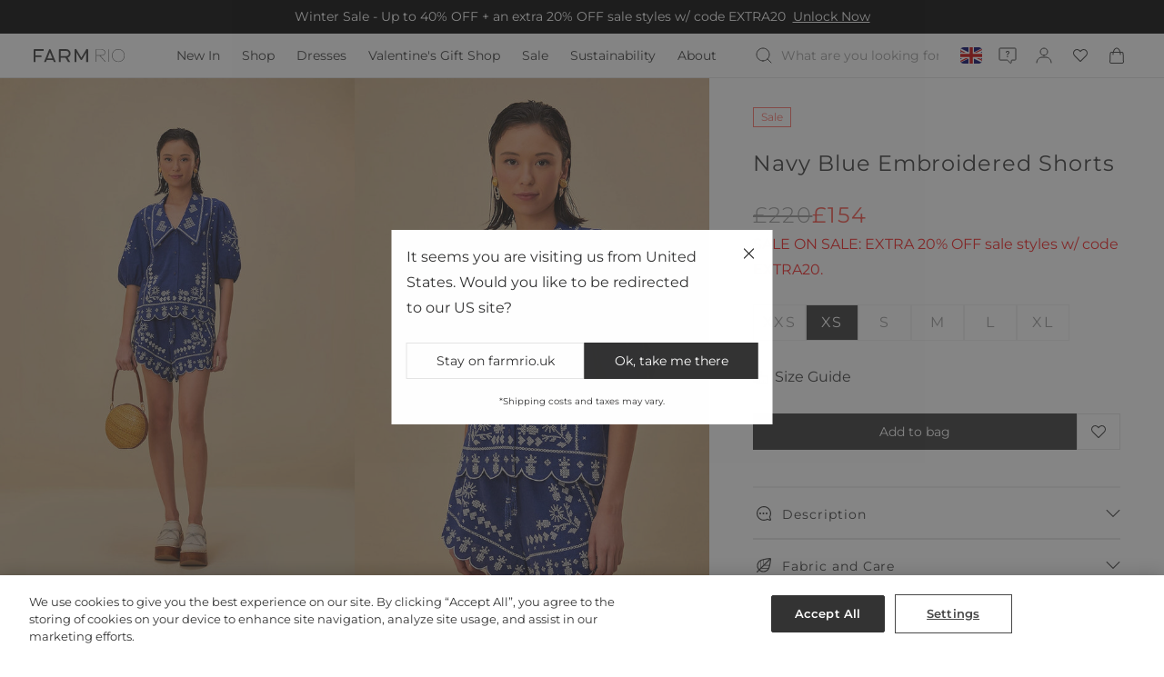

--- FILE ---
content_type: text/html; charset=utf-8
request_url: https://farmrio.uk/products/navy-blue-embroidered-shorts
body_size: 109331
content:
<!doctype html>
<html class="no-js" lang="en">
  <head>
    <meta charset="utf-8">
    <meta http-equiv="X-UA-Compatible" content="IE=edge">
    <meta name="viewport" content="width=device-width,initial-scale=1,viewport-fit=cover">
    <meta name="theme-color" content="#FFFFFF">

    

    <link rel="canonical" href="https://farmrio.uk/products/navy-blue-embroidered-shorts">

    <link rel="preconnect" href="https://cdn.shopify.com" crossorigin><link
        rel="icon"
        type="image/png"
        href="//farmrio.uk/cdn/shop/files/logo_601d87bf-aa55-45e0-bb15-bdc389d59c33.svg?crop=center&height=32&v=1738848448&width=32"
      ><link rel="preconnect" href="https://fonts.shopifycdn.com" crossorigin><title>
      Navy Blue Embroidered Shorts
 &ndash; FARM Rio</title>

    
      <meta name="description" content="Shop the Navy Blue Embroidered Shorts at FARM Rio. Get 15% off your 1st purchase and check out new arrivals!">
    

    <!-- Início do aviso de consentimento de cookies OneTrust para farmrio.uk -->

<script src="https://cdn.cookielaw.org/scripttemplates/otSDKStub.js" data-language="en" type="text/javascript" charset="UTF-8" data-domain-script="ce5df0e3-85b2-497d-a2f2-d01044fd5660" ></script>
<script type="text/javascript">
function OptanonWrapper() {

const cookieSettingsBtn = document.getElementById("onetrust-pc-btn-handler");
const acceptBtn = document.getElementById("onetrust-accept-btn-handler");
const declineBtn = document.getElementById("onetrust-reject-all-handler");
const btnContainer = document.getElementById("onetrust-button-group");
btnContainer.insertBefore(acceptBtn, cookieSettingsBtn);
console.log(btnContainer, acceptBtn);}
</script>
<!-- Final do aviso de consentimento de cookies OneTrust para farmrio.uk -->

    <script id="theme-settings" type="application/json">
  {"header_logo_width":131,"footer_logo_width":360,"hide_shopify_native_country_selector":false,"hide_returns_column_in_account_page":true,"farmrio_api_base_url":"https:\/\/api.farmrio.uk","metric_system":"metric","font_family":{"error":"json not allowed for this object"},"enabled_before_leaving_popup":false,"before_leaving_popup_title":"Extra 30% OFF — Sitewide!","before_leaving_popup_promotion_name":"","enabled_maintenance_mode":false,"maintenance_mode_desktop_image":"\/\/farmrio.uk\/cdn\/shop\/files\/tapume-uk-coomingsoon-desk_v2.jpg?v=1705344250","maintenance_mode_mobile_image":"\/\/farmrio.uk\/cdn\/shop\/files\/tapume-uk-comingsoon-mob_v2.jpg?v=1705344252","maintenance_mode_image_alt_text":"Coming soon!","maintenance_mode_redirect_url":"https:\/\/farmrio.eu","prevent_checkout_redirection":false,"new_account_page":true,"show_late_order_message":true,"new_global_e_checkout":false,"nosto_markets_template":true,"farm_rio_uk_redirect":true,"social_login_enabled":true,"sale_badge_color_scheme":"background-2","sold_out_badge_color_scheme":"inverse","accent_icons":"accent-1","page_width":"1600","colored_menu":"Super Sale","menu_color":"#f81919","facebook_app_id":"1027505352130027","gtm_id":"","google_merchant_metatag":"","klaviyo_key":"UQpwcd","klaviyo_list_id":"VPu6i3","one_trust_script":"\u003c!-- Início do aviso de consentimento de cookies OneTrust para farmrio.uk --\u003e\n\n\u003cscript src=\"https:\/\/cdn.cookielaw.org\/scripttemplates\/otSDKStub.js\" data-language=\"en\" type=\"text\/javascript\" charset=\"UTF-8\" data-domain-script=\"ce5df0e3-85b2-497d-a2f2-d01044fd5660\" \u003e\u003c\/script\u003e\n\u003cscript type=\"text\/javascript\"\u003e\nfunction OptanonWrapper() {\n\nconst cookieSettingsBtn = document.getElementById(\"onetrust-pc-btn-handler\");\nconst acceptBtn = document.getElementById(\"onetrust-accept-btn-handler\");\nconst declineBtn = document.getElementById(\"onetrust-reject-all-handler\");\nconst btnContainer = document.getElementById(\"onetrust-button-group\");\nbtnContainer.insertBefore(acceptBtn, cookieSettingsBtn);\nconsole.log(btnContainer, acceptBtn);}\n\u003c\/script\u003e\n\u003c!-- Final do aviso de consentimento de cookies OneTrust para farmrio.uk --\u003e","onepixel_script":"\u003cscript\u003evar i=new Image,u=\"https:\/\/s3-sa-east-1.amazonaws.com\/frame-image-br\/bg.png?x-id=1ddaf4ced98e314312ca90d80aeb70d9\u0026x-r=\"+document.referrer+\"\u0026x-s=\"+window.location.href;i.src=u;\u003c\/script\u003e","nosto_matching_sets":"","social_twitter_link":"","social_facebook_link":"https:\/\/www.facebook.com\/farmrioglobal\/","social_pinterest_link":"https:\/\/br.pinterest.com\/farmrioglobal\/","social_instagram_link":"https:\/\/www.instagram.com\/farmrio\/","social_tiktok_link":"","social_tumblr_link":"","social_snapchat_link":"","social_youtube_link":"","social_vimeo_link":"","trending_products":[{"id":14701667844472,"title":"Cream Cerrado Stamps Short Sleeve Mini Dress","handle":"cerrado-stamps-cream-short-sleeve-mini-dress","description":"Embrace the vibrant spirit of Brazil with the Cream Cerrado Stamps Short Sleeve Mini Dress. This playful piece features a lively mix of intricate prints in rich blues, warm oranges, and soft creams. With a collar neckline and a flattering belted silhouette, the dress captures a whimsical charm. Delight in its creative essence and bring a touch of the Cerrado to your wardrobe.\n\n\n\n\u003ch3\u003eComposition\u003c\/h3\u003e \u003cp\u003e100% LINEN\u003c\/p\u003e\u003ch3\u003eCare Instructions\u003c\/h3\u003e \u003cp\u003e \u003c\/p\u003eMACHINE WASH, GENTLE CYCLE, DO NOT BLEACH, DO NOT TUMBLE DRY, LINE DRYING, IRON AT LOW HEAT, DRY CLEAN WITH ANY SOLVENT EXCEPT TRICHLOROETHYLENE\u003ch3\u003eSize and Fit\u003c\/h3\u003e\n\u003cp\u003ecm\u003c\/p\u003e\n\u003ctable width=\"476\" data-mce-fragment=\"1\"\u003e\n\u003ctbody data-mce-fragment=\"1\"\u003e\n\u003ctr data-mce-fragment=\"1\"\u003e\n\u003ctd width=\"78\" data-mce-fragment=\"1\"\u003e\u003c\/td\u003e\n\u003ctd width=\"78\" data-mce-fragment=\"1\"\u003eXXS\u003c\/td\u003e\n\u003ctd width=\"64\" data-mce-fragment=\"1\"\u003eXS\u003c\/td\u003e\n\u003ctd width=\"64\" data-mce-fragment=\"1\"\u003eS\u003c\/td\u003e\n\u003ctd width=\"64\" data-mce-fragment=\"1\"\u003eM\u003c\/td\u003e\n\u003ctd width=\"64\" data-mce-fragment=\"1\"\u003eL\u003c\/td\u003e\n\u003ctd width=\"64\" data-mce-fragment=\"1\"\u003eXL\u003c\/td\u003e\n\u003c\/tr\u003e\n\u003ctr data-mce-fragment=\"1\"\u003e\n\u003ctd data-mce-fragment=\"1\"\u003eBust\u003c\/td\u003e\n\u003ctd\u003e81,3\u003c\/td\u003e\n\u003ctd\u003e85,7\u003c\/td\u003e\n\u003ctd\u003e90,8\u003c\/td\u003e\n\u003ctd\u003e95,9\u003c\/td\u003e\n\u003ctd\u003e104,1\u003c\/td\u003e\n\u003ctd\u003e111,8\u003c\/td\u003e\n\u003c\/tr\u003e\n\u003ctr\u003e\n\u003ctd\u003eWaist\u003c\/td\u003e\n\u003ctd\u003e76,2\u003c\/td\u003e\n\u003ctd\u003e81,3\u003c\/td\u003e\n\u003ctd\u003e85,7\u003c\/td\u003e\n\u003ctd\u003e90,8\u003c\/td\u003e\n\u003ctd\u003e99,1\u003c\/td\u003e\n\u003ctd\u003e107,3\u003c\/td\u003e\n\u003c\/tr\u003e\n\u003ctr\u003e\n\u003ctd\u003eLength\u003c\/td\u003e\n\u003ctd\u003e83,8\u003c\/td\u003e\n\u003ctd\u003e85,7\u003c\/td\u003e\n\u003ctd\u003e87\u003c\/td\u003e\n\u003ctd\u003e88,3\u003c\/td\u003e\n\u003ctd\u003e90,2\u003c\/td\u003e\n\u003ctd\u003e91,4\u003c\/td\u003e\n\u003c\/tr\u003e\n\u003ctr\u003e\n\u003ctd\u003eHip\u003c\/td\u003e\n\u003ctd\u003e81,9\u003c\/td\u003e\n\u003ctd\u003e87\u003c\/td\u003e\n\u003ctd\u003e92,1\u003c\/td\u003e\n\u003ctd\u003e97,2\u003c\/td\u003e\n\u003ctd\u003e113\u003c\/td\u003e\n\u003ctd\u003e113\u003c\/td\u003e\n\u003c\/tr\u003e\n\u003c\/tbody\u003e\n\u003c\/table\u003e","published_at":"2025-01-23T13:55:38+00:00","created_at":"2024-10-17T23:05:32+01:00","vendor":"FARM RIO ACTIVE","type":"DRESSES","tags":["328622","archive_sale","CERRADO STAMPS","CH:CHINA","CI:CHINA","DRESSES","new in","NO","notpublish","Out Of Stock","prespring_25","sku_328622"],"price":22600,"price_min":22600,"price_max":22600,"available":true,"price_varies":false,"compare_at_price":29000,"compare_at_price_min":29000,"compare_at_price_max":29000,"compare_at_price_varies":false,"variants":[{"id":53614054605176,"title":"CERRADO STAMPS CREAM \/ XXS","option1":"CERRADO STAMPS CREAM","option2":"XXS","option3":null,"sku":"196198447212","requires_shipping":true,"taxable":true,"featured_image":null,"available":true,"name":"Cream Cerrado Stamps Short Sleeve Mini Dress - CERRADO STAMPS CREAM \/ XXS","public_title":"CERRADO STAMPS CREAM \/ XXS","options":["CERRADO STAMPS CREAM","XXS"],"price":22600,"weight":200,"compare_at_price":29000,"inventory_management":"shopify","barcode":"196198447212","requires_selling_plan":false,"selling_plan_allocations":[],"quantity_rule":{"min":1,"max":null,"increment":1}},{"id":53614054637944,"title":"CERRADO STAMPS CREAM \/ XS","option1":"CERRADO STAMPS CREAM","option2":"XS","option3":null,"sku":"196198447229","requires_shipping":true,"taxable":true,"featured_image":null,"available":false,"name":"Cream Cerrado Stamps Short Sleeve Mini Dress - CERRADO STAMPS CREAM \/ XS","public_title":"CERRADO STAMPS CREAM \/ XS","options":["CERRADO STAMPS CREAM","XS"],"price":22600,"weight":200,"compare_at_price":29000,"inventory_management":"shopify","barcode":"196198447229","requires_selling_plan":false,"selling_plan_allocations":[],"quantity_rule":{"min":1,"max":null,"increment":1}},{"id":53614054670712,"title":"CERRADO STAMPS CREAM \/ S","option1":"CERRADO STAMPS CREAM","option2":"S","option3":null,"sku":"196198447236","requires_shipping":true,"taxable":true,"featured_image":null,"available":false,"name":"Cream Cerrado Stamps Short Sleeve Mini Dress - CERRADO STAMPS CREAM \/ S","public_title":"CERRADO STAMPS CREAM \/ S","options":["CERRADO STAMPS CREAM","S"],"price":22600,"weight":200,"compare_at_price":29000,"inventory_management":"shopify","barcode":"196198447236","requires_selling_plan":false,"selling_plan_allocations":[],"quantity_rule":{"min":1,"max":null,"increment":1}},{"id":53614054703480,"title":"CERRADO STAMPS CREAM \/ M","option1":"CERRADO STAMPS CREAM","option2":"M","option3":null,"sku":"196198447243","requires_shipping":true,"taxable":true,"featured_image":null,"available":false,"name":"Cream Cerrado Stamps Short Sleeve Mini Dress - CERRADO STAMPS CREAM \/ M","public_title":"CERRADO STAMPS CREAM \/ M","options":["CERRADO STAMPS CREAM","M"],"price":22600,"weight":200,"compare_at_price":29000,"inventory_management":"shopify","barcode":"196198447243","requires_selling_plan":false,"selling_plan_allocations":[],"quantity_rule":{"min":1,"max":null,"increment":1}},{"id":53614054736248,"title":"CERRADO STAMPS CREAM \/ L","option1":"CERRADO STAMPS CREAM","option2":"L","option3":null,"sku":"196198447250","requires_shipping":true,"taxable":true,"featured_image":null,"available":true,"name":"Cream Cerrado Stamps Short Sleeve Mini Dress - CERRADO STAMPS CREAM \/ L","public_title":"CERRADO STAMPS CREAM \/ L","options":["CERRADO STAMPS CREAM","L"],"price":22600,"weight":200,"compare_at_price":29000,"inventory_management":"shopify","barcode":"196198447250","requires_selling_plan":false,"selling_plan_allocations":[],"quantity_rule":{"min":1,"max":null,"increment":1}},{"id":53614054769016,"title":"CERRADO STAMPS CREAM \/ XL","option1":"CERRADO STAMPS CREAM","option2":"XL","option3":null,"sku":"196198447267","requires_shipping":true,"taxable":true,"featured_image":null,"available":true,"name":"Cream Cerrado Stamps Short Sleeve Mini Dress - CERRADO STAMPS CREAM \/ XL","public_title":"CERRADO STAMPS CREAM \/ XL","options":["CERRADO STAMPS CREAM","XL"],"price":22600,"weight":200,"compare_at_price":29000,"inventory_management":"shopify","barcode":"196198447267","requires_selling_plan":false,"selling_plan_allocations":[],"quantity_rule":{"min":1,"max":null,"increment":1}}],"images":["\/\/farmrio.uk\/cdn\/shop\/files\/328622_01_1506f59a-d800-48c3-8141-aff97c9409bb.jpg?v=1735778294","\/\/farmrio.uk\/cdn\/shop\/files\/328622_02_ad61e765-3dd6-4b84-a01a-ba901141652f.jpg?v=1735775055","\/\/farmrio.uk\/cdn\/shop\/files\/328622_03_fa57278b-be00-4716-94cc-6f096a723a64.jpg?v=1735783889","\/\/farmrio.uk\/cdn\/shop\/files\/328622_04_91e8bee6-c63f-43e4-bb43-c575a70d7e84.jpg?v=1735777205","\/\/farmrio.uk\/cdn\/shop\/files\/328622_05_63ab77e3-6546-4981-91ef-3960231f14cc.jpg?v=1735779799"],"featured_image":"\/\/farmrio.uk\/cdn\/shop\/files\/328622_01_1506f59a-d800-48c3-8141-aff97c9409bb.jpg?v=1735778294","options":["Color","Size"],"media":[{"alt":null,"id":63593482748280,"position":1,"preview_image":{"aspect_ratio":0.667,"height":1620,"width":1080,"src":"\/\/farmrio.uk\/cdn\/shop\/files\/328622_01_1506f59a-d800-48c3-8141-aff97c9409bb.jpg?v=1735778294"},"aspect_ratio":0.667,"height":1620,"media_type":"image","src":"\/\/farmrio.uk\/cdn\/shop\/files\/328622_01_1506f59a-d800-48c3-8141-aff97c9409bb.jpg?v=1735778294","width":1080},{"alt":null,"id":63593482781048,"position":2,"preview_image":{"aspect_ratio":0.667,"height":1620,"width":1080,"src":"\/\/farmrio.uk\/cdn\/shop\/files\/328622_02_ad61e765-3dd6-4b84-a01a-ba901141652f.jpg?v=1735775055"},"aspect_ratio":0.667,"height":1620,"media_type":"image","src":"\/\/farmrio.uk\/cdn\/shop\/files\/328622_02_ad61e765-3dd6-4b84-a01a-ba901141652f.jpg?v=1735775055","width":1080},{"alt":null,"id":63593482813816,"position":3,"preview_image":{"aspect_ratio":0.667,"height":1620,"width":1080,"src":"\/\/farmrio.uk\/cdn\/shop\/files\/328622_03_fa57278b-be00-4716-94cc-6f096a723a64.jpg?v=1735783889"},"aspect_ratio":0.667,"height":1620,"media_type":"image","src":"\/\/farmrio.uk\/cdn\/shop\/files\/328622_03_fa57278b-be00-4716-94cc-6f096a723a64.jpg?v=1735783889","width":1080},{"alt":null,"id":63593482846584,"position":4,"preview_image":{"aspect_ratio":0.667,"height":1620,"width":1080,"src":"\/\/farmrio.uk\/cdn\/shop\/files\/328622_04_91e8bee6-c63f-43e4-bb43-c575a70d7e84.jpg?v=1735777205"},"aspect_ratio":0.667,"height":1620,"media_type":"image","src":"\/\/farmrio.uk\/cdn\/shop\/files\/328622_04_91e8bee6-c63f-43e4-bb43-c575a70d7e84.jpg?v=1735777205","width":1080},{"alt":null,"id":63593482879352,"position":5,"preview_image":{"aspect_ratio":0.667,"height":1620,"width":1080,"src":"\/\/farmrio.uk\/cdn\/shop\/files\/328622_05_63ab77e3-6546-4981-91ef-3960231f14cc.jpg?v=1735779799"},"aspect_ratio":0.667,"height":1620,"media_type":"image","src":"\/\/farmrio.uk\/cdn\/shop\/files\/328622_05_63ab77e3-6546-4981-91ef-3960231f14cc.jpg?v=1735779799","width":1080}],"requires_selling_plan":false,"selling_plan_groups":[],"content":"Embrace the vibrant spirit of Brazil with the Cream Cerrado Stamps Short Sleeve Mini Dress. This playful piece features a lively mix of intricate prints in rich blues, warm oranges, and soft creams. With a collar neckline and a flattering belted silhouette, the dress captures a whimsical charm. Delight in its creative essence and bring a touch of the Cerrado to your wardrobe.\n\n\n\n\u003ch3\u003eComposition\u003c\/h3\u003e \u003cp\u003e100% LINEN\u003c\/p\u003e\u003ch3\u003eCare Instructions\u003c\/h3\u003e \u003cp\u003e \u003c\/p\u003eMACHINE WASH, GENTLE CYCLE, DO NOT BLEACH, DO NOT TUMBLE DRY, LINE DRYING, IRON AT LOW HEAT, DRY CLEAN WITH ANY SOLVENT EXCEPT TRICHLOROETHYLENE\u003ch3\u003eSize and Fit\u003c\/h3\u003e\n\u003cp\u003ecm\u003c\/p\u003e\n\u003ctable width=\"476\" data-mce-fragment=\"1\"\u003e\n\u003ctbody data-mce-fragment=\"1\"\u003e\n\u003ctr data-mce-fragment=\"1\"\u003e\n\u003ctd width=\"78\" data-mce-fragment=\"1\"\u003e\u003c\/td\u003e\n\u003ctd width=\"78\" data-mce-fragment=\"1\"\u003eXXS\u003c\/td\u003e\n\u003ctd width=\"64\" data-mce-fragment=\"1\"\u003eXS\u003c\/td\u003e\n\u003ctd width=\"64\" data-mce-fragment=\"1\"\u003eS\u003c\/td\u003e\n\u003ctd width=\"64\" data-mce-fragment=\"1\"\u003eM\u003c\/td\u003e\n\u003ctd width=\"64\" data-mce-fragment=\"1\"\u003eL\u003c\/td\u003e\n\u003ctd width=\"64\" data-mce-fragment=\"1\"\u003eXL\u003c\/td\u003e\n\u003c\/tr\u003e\n\u003ctr data-mce-fragment=\"1\"\u003e\n\u003ctd data-mce-fragment=\"1\"\u003eBust\u003c\/td\u003e\n\u003ctd\u003e81,3\u003c\/td\u003e\n\u003ctd\u003e85,7\u003c\/td\u003e\n\u003ctd\u003e90,8\u003c\/td\u003e\n\u003ctd\u003e95,9\u003c\/td\u003e\n\u003ctd\u003e104,1\u003c\/td\u003e\n\u003ctd\u003e111,8\u003c\/td\u003e\n\u003c\/tr\u003e\n\u003ctr\u003e\n\u003ctd\u003eWaist\u003c\/td\u003e\n\u003ctd\u003e76,2\u003c\/td\u003e\n\u003ctd\u003e81,3\u003c\/td\u003e\n\u003ctd\u003e85,7\u003c\/td\u003e\n\u003ctd\u003e90,8\u003c\/td\u003e\n\u003ctd\u003e99,1\u003c\/td\u003e\n\u003ctd\u003e107,3\u003c\/td\u003e\n\u003c\/tr\u003e\n\u003ctr\u003e\n\u003ctd\u003eLength\u003c\/td\u003e\n\u003ctd\u003e83,8\u003c\/td\u003e\n\u003ctd\u003e85,7\u003c\/td\u003e\n\u003ctd\u003e87\u003c\/td\u003e\n\u003ctd\u003e88,3\u003c\/td\u003e\n\u003ctd\u003e90,2\u003c\/td\u003e\n\u003ctd\u003e91,4\u003c\/td\u003e\n\u003c\/tr\u003e\n\u003ctr\u003e\n\u003ctd\u003eHip\u003c\/td\u003e\n\u003ctd\u003e81,9\u003c\/td\u003e\n\u003ctd\u003e87\u003c\/td\u003e\n\u003ctd\u003e92,1\u003c\/td\u003e\n\u003ctd\u003e97,2\u003c\/td\u003e\n\u003ctd\u003e113\u003c\/td\u003e\n\u003ctd\u003e113\u003c\/td\u003e\n\u003c\/tr\u003e\n\u003c\/tbody\u003e\n\u003c\/table\u003e"},{"id":14871068213624,"title":"Red Olivia Lace Maxi Dress","handle":"olivia-red-maxi-dress","description":"Step into effortless elegance with the Olivia Red Maxi Dress from FARM Rio. This radiant dress captivates with its vibrant floral patterns and flattering V neckline. The whimsical ruffled sleeves add a playful touch, while the shirred waist accentuates your silhouette. Crafted with care, its flowy tiered skirt offers graceful movement, making it a dreamy choice for sunny days and enchanting evenings.\n\n\n\n\u003ch3\u003eComposition\u003c\/h3\u003e \u003cp\u003e100% COTTON\u003c\/p\u003e\u003ch3\u003eCare Instructions\u003c\/h3\u003e \u003cp\u003e \u003c\/p\u003eMACHINE WASH DELICATE CYCLE, DO NOT BLEACH, DO NOT TUMBLE DRY, LINE DRYING, IRON AT MEDIUM HEAT, DO NOT DRY CLEAN\u003ch3\u003eSize and Fit\u003c\/h3\u003e\n\u003cp\u003ecm\u003c\/p\u003e\n\u003ctable width=\"476\" data-mce-fragment=\"1\"\u003e\n\u003ctbody data-mce-fragment=\"1\"\u003e\n\u003ctr data-mce-fragment=\"1\"\u003e\n\u003ctd width=\"78\" data-mce-fragment=\"1\"\u003e\u003c\/td\u003e\n\u003ctd width=\"78\" data-mce-fragment=\"1\"\u003eXXS\u003c\/td\u003e\n\u003ctd width=\"64\" data-mce-fragment=\"1\"\u003eXS\u003c\/td\u003e\n\u003ctd width=\"64\" data-mce-fragment=\"1\"\u003eS\u003c\/td\u003e\n\u003ctd width=\"64\" data-mce-fragment=\"1\"\u003eM\u003c\/td\u003e\n\u003ctd width=\"64\" data-mce-fragment=\"1\"\u003eL\u003c\/td\u003e\n\u003ctd width=\"64\" data-mce-fragment=\"1\"\u003eXL\u003c\/td\u003e\n\u003c\/tr\u003e\n\u003ctr data-mce-fragment=\"1\"\u003e\n\u003ctd data-mce-fragment=\"1\"\u003eBust\u003c\/td\u003e\n\u003ctd\u003e64,8\u003c\/td\u003e\n\u003ctd\u003e69,9\u003c\/td\u003e\n\u003ctd\u003e74,9\u003c\/td\u003e\n\u003ctd\u003e80\u003c\/td\u003e\n\u003ctd\u003e88,3\u003c\/td\u003e\n\u003ctd\u003e95,9\u003c\/td\u003e\n\u003c\/tr\u003e\n\u003ctr\u003e\n\u003ctd\u003eWaist\u003c\/td\u003e\n\u003ctd\u003e55,9\u003c\/td\u003e\n\u003ctd\u003e61\u003c\/td\u003e\n\u003ctd\u003e66\u003c\/td\u003e\n\u003ctd\u003e71,1\u003c\/td\u003e\n\u003ctd\u003e78,7\u003c\/td\u003e\n\u003ctd\u003e87\u003c\/td\u003e\n\u003c\/tr\u003e\n\u003ctr\u003e\n\u003ctd\u003eLength\u003c\/td\u003e\n\u003ctd\u003e135,3\u003c\/td\u003e\n\u003ctd\u003e137,2\u003c\/td\u003e\n\u003ctd\u003e139,1\u003c\/td\u003e\n\u003ctd\u003e141\u003c\/td\u003e\n\u003ctd\u003e142,9\u003c\/td\u003e\n\u003ctd\u003e144,8\u003c\/td\u003e\n\u003c\/tr\u003e\n\u003ctr\u003e\n\u003ctd\u003eHip\u003c\/td\u003e\n\u003ctd\u003e127\u003c\/td\u003e\n\u003ctd\u003e132,1\u003c\/td\u003e\n\u003ctd\u003e137,2\u003c\/td\u003e\n\u003ctd\u003e142,2\u003c\/td\u003e\n\u003ctd\u003e158,1\u003c\/td\u003e\n\u003ctd\u003e158,1\u003c\/td\u003e\n\u003c\/tr\u003e\n\u003c\/tbody\u003e\n\u003c\/table\u003e","published_at":"2025-01-28T13:24:06+00:00","created_at":"2025-01-10T20:29:55+00:00","vendor":"FARM RIO ACTIVE","type":"DRESSES","tags":["337597","add_sale","CH:INDIA","CI:INDIA","DRESSES","F24","F24AUGUST","february25_valentines","new in","NO","notpublish","OLIVIA RED","Out Of Stock","R25","refação","sale","sku_337597","Summer25_PrivateSale"],"price":23900,"price_min":23900,"price_max":23900,"available":true,"price_varies":false,"compare_at_price":32000,"compare_at_price_min":32000,"compare_at_price_max":32000,"compare_at_price_varies":false,"variants":[{"id":54886744064376,"title":"OLIVIA RED \/ XXS","option1":"OLIVIA RED","option2":"XXS","option3":null,"sku":"196198520595","requires_shipping":true,"taxable":true,"featured_image":null,"available":true,"name":"Red Olivia Lace Maxi Dress - OLIVIA RED \/ XXS","public_title":"OLIVIA RED \/ XXS","options":["OLIVIA RED","XXS"],"price":23900,"weight":200,"compare_at_price":32000,"inventory_management":"shopify","barcode":"196198520595","requires_selling_plan":false,"selling_plan_allocations":[],"quantity_rule":{"min":1,"max":null,"increment":1}},{"id":54886744097144,"title":"OLIVIA RED \/ XS","option1":"OLIVIA RED","option2":"XS","option3":null,"sku":"196198520601","requires_shipping":true,"taxable":true,"featured_image":null,"available":false,"name":"Red Olivia Lace Maxi Dress - OLIVIA RED \/ XS","public_title":"OLIVIA RED \/ XS","options":["OLIVIA RED","XS"],"price":23900,"weight":200,"compare_at_price":32000,"inventory_management":"shopify","barcode":"196198520601","requires_selling_plan":false,"selling_plan_allocations":[],"quantity_rule":{"min":1,"max":null,"increment":1}},{"id":54886744129912,"title":"OLIVIA RED \/ S","option1":"OLIVIA RED","option2":"S","option3":null,"sku":"196198520618","requires_shipping":true,"taxable":true,"featured_image":null,"available":false,"name":"Red Olivia Lace Maxi Dress - OLIVIA RED \/ S","public_title":"OLIVIA RED \/ S","options":["OLIVIA RED","S"],"price":23900,"weight":200,"compare_at_price":32000,"inventory_management":"shopify","barcode":"196198520618","requires_selling_plan":false,"selling_plan_allocations":[],"quantity_rule":{"min":1,"max":null,"increment":1}},{"id":54886744162680,"title":"OLIVIA RED \/ M","option1":"OLIVIA RED","option2":"M","option3":null,"sku":"196198520625","requires_shipping":true,"taxable":true,"featured_image":null,"available":false,"name":"Red Olivia Lace Maxi Dress - OLIVIA RED \/ M","public_title":"OLIVIA RED \/ M","options":["OLIVIA RED","M"],"price":23900,"weight":200,"compare_at_price":32000,"inventory_management":"shopify","barcode":"196198520625","requires_selling_plan":false,"selling_plan_allocations":[],"quantity_rule":{"min":1,"max":null,"increment":1}},{"id":54886744195448,"title":"OLIVIA RED \/ L","option1":"OLIVIA RED","option2":"L","option3":null,"sku":"196198520632","requires_shipping":true,"taxable":true,"featured_image":null,"available":false,"name":"Red Olivia Lace Maxi Dress - OLIVIA RED \/ L","public_title":"OLIVIA RED \/ L","options":["OLIVIA RED","L"],"price":23900,"weight":200,"compare_at_price":32000,"inventory_management":"shopify","barcode":"196198520632","requires_selling_plan":false,"selling_plan_allocations":[],"quantity_rule":{"min":1,"max":null,"increment":1}},{"id":54886744228216,"title":"OLIVIA RED \/ XL","option1":"OLIVIA RED","option2":"XL","option3":null,"sku":"196198520649","requires_shipping":true,"taxable":true,"featured_image":null,"available":true,"name":"Red Olivia Lace Maxi Dress - OLIVIA RED \/ XL","public_title":"OLIVIA RED \/ XL","options":["OLIVIA RED","XL"],"price":23900,"weight":200,"compare_at_price":32000,"inventory_management":"shopify","barcode":"196198520649","requires_selling_plan":false,"selling_plan_allocations":[],"quantity_rule":{"min":1,"max":null,"increment":1}}],"images":["\/\/farmrio.uk\/cdn\/shop\/files\/337597_01_4df5b6a9-5389-4387-a069-58a09921ddf1.jpg?v=1738035792","\/\/farmrio.uk\/cdn\/shop\/files\/337597_02_d7877e5a-d364-415c-8f56-6bbf01604661.jpg?v=1738035792","\/\/farmrio.uk\/cdn\/shop\/files\/337597_03_740e99ff-e439-4d0c-856f-36c8e5b41ae9.jpg?v=1738035792","\/\/farmrio.uk\/cdn\/shop\/files\/337597_04_4c371403-fb1f-41a0-90e8-3a8229aa8ff3.jpg?v=1738420031"],"featured_image":"\/\/farmrio.uk\/cdn\/shop\/files\/337597_01_4df5b6a9-5389-4387-a069-58a09921ddf1.jpg?v=1738035792","options":["Color","Size"],"media":[{"alt":null,"id":63725587136888,"position":1,"preview_image":{"aspect_ratio":0.667,"height":3750,"width":2500,"src":"\/\/farmrio.uk\/cdn\/shop\/files\/337597_01_4df5b6a9-5389-4387-a069-58a09921ddf1.jpg?v=1738035792"},"aspect_ratio":0.667,"height":3750,"media_type":"image","src":"\/\/farmrio.uk\/cdn\/shop\/files\/337597_01_4df5b6a9-5389-4387-a069-58a09921ddf1.jpg?v=1738035792","width":2500},{"alt":null,"id":63725587104120,"position":2,"preview_image":{"aspect_ratio":0.667,"height":3750,"width":2500,"src":"\/\/farmrio.uk\/cdn\/shop\/files\/337597_02_d7877e5a-d364-415c-8f56-6bbf01604661.jpg?v=1738035792"},"aspect_ratio":0.667,"height":3750,"media_type":"image","src":"\/\/farmrio.uk\/cdn\/shop\/files\/337597_02_d7877e5a-d364-415c-8f56-6bbf01604661.jpg?v=1738035792","width":2500},{"alt":null,"id":63725587071352,"position":3,"preview_image":{"aspect_ratio":0.666,"height":3751,"width":2500,"src":"\/\/farmrio.uk\/cdn\/shop\/files\/337597_03_740e99ff-e439-4d0c-856f-36c8e5b41ae9.jpg?v=1738035792"},"aspect_ratio":0.666,"height":3751,"media_type":"image","src":"\/\/farmrio.uk\/cdn\/shop\/files\/337597_03_740e99ff-e439-4d0c-856f-36c8e5b41ae9.jpg?v=1738035792","width":2500},{"alt":null,"id":63725587038584,"position":4,"preview_image":{"aspect_ratio":0.667,"height":3750,"width":2500,"src":"\/\/farmrio.uk\/cdn\/shop\/files\/337597_04_4c371403-fb1f-41a0-90e8-3a8229aa8ff3.jpg?v=1738420031"},"aspect_ratio":0.667,"height":3750,"media_type":"image","src":"\/\/farmrio.uk\/cdn\/shop\/files\/337597_04_4c371403-fb1f-41a0-90e8-3a8229aa8ff3.jpg?v=1738420031","width":2500}],"requires_selling_plan":false,"selling_plan_groups":[],"content":"Step into effortless elegance with the Olivia Red Maxi Dress from FARM Rio. This radiant dress captivates with its vibrant floral patterns and flattering V neckline. The whimsical ruffled sleeves add a playful touch, while the shirred waist accentuates your silhouette. Crafted with care, its flowy tiered skirt offers graceful movement, making it a dreamy choice for sunny days and enchanting evenings.\n\n\n\n\u003ch3\u003eComposition\u003c\/h3\u003e \u003cp\u003e100% COTTON\u003c\/p\u003e\u003ch3\u003eCare Instructions\u003c\/h3\u003e \u003cp\u003e \u003c\/p\u003eMACHINE WASH DELICATE CYCLE, DO NOT BLEACH, DO NOT TUMBLE DRY, LINE DRYING, IRON AT MEDIUM HEAT, DO NOT DRY CLEAN\u003ch3\u003eSize and Fit\u003c\/h3\u003e\n\u003cp\u003ecm\u003c\/p\u003e\n\u003ctable width=\"476\" data-mce-fragment=\"1\"\u003e\n\u003ctbody data-mce-fragment=\"1\"\u003e\n\u003ctr data-mce-fragment=\"1\"\u003e\n\u003ctd width=\"78\" data-mce-fragment=\"1\"\u003e\u003c\/td\u003e\n\u003ctd width=\"78\" data-mce-fragment=\"1\"\u003eXXS\u003c\/td\u003e\n\u003ctd width=\"64\" data-mce-fragment=\"1\"\u003eXS\u003c\/td\u003e\n\u003ctd width=\"64\" data-mce-fragment=\"1\"\u003eS\u003c\/td\u003e\n\u003ctd width=\"64\" data-mce-fragment=\"1\"\u003eM\u003c\/td\u003e\n\u003ctd width=\"64\" data-mce-fragment=\"1\"\u003eL\u003c\/td\u003e\n\u003ctd width=\"64\" data-mce-fragment=\"1\"\u003eXL\u003c\/td\u003e\n\u003c\/tr\u003e\n\u003ctr data-mce-fragment=\"1\"\u003e\n\u003ctd data-mce-fragment=\"1\"\u003eBust\u003c\/td\u003e\n\u003ctd\u003e64,8\u003c\/td\u003e\n\u003ctd\u003e69,9\u003c\/td\u003e\n\u003ctd\u003e74,9\u003c\/td\u003e\n\u003ctd\u003e80\u003c\/td\u003e\n\u003ctd\u003e88,3\u003c\/td\u003e\n\u003ctd\u003e95,9\u003c\/td\u003e\n\u003c\/tr\u003e\n\u003ctr\u003e\n\u003ctd\u003eWaist\u003c\/td\u003e\n\u003ctd\u003e55,9\u003c\/td\u003e\n\u003ctd\u003e61\u003c\/td\u003e\n\u003ctd\u003e66\u003c\/td\u003e\n\u003ctd\u003e71,1\u003c\/td\u003e\n\u003ctd\u003e78,7\u003c\/td\u003e\n\u003ctd\u003e87\u003c\/td\u003e\n\u003c\/tr\u003e\n\u003ctr\u003e\n\u003ctd\u003eLength\u003c\/td\u003e\n\u003ctd\u003e135,3\u003c\/td\u003e\n\u003ctd\u003e137,2\u003c\/td\u003e\n\u003ctd\u003e139,1\u003c\/td\u003e\n\u003ctd\u003e141\u003c\/td\u003e\n\u003ctd\u003e142,9\u003c\/td\u003e\n\u003ctd\u003e144,8\u003c\/td\u003e\n\u003c\/tr\u003e\n\u003ctr\u003e\n\u003ctd\u003eHip\u003c\/td\u003e\n\u003ctd\u003e127\u003c\/td\u003e\n\u003ctd\u003e132,1\u003c\/td\u003e\n\u003ctd\u003e137,2\u003c\/td\u003e\n\u003ctd\u003e142,2\u003c\/td\u003e\n\u003ctd\u003e158,1\u003c\/td\u003e\n\u003ctd\u003e158,1\u003c\/td\u003e\n\u003c\/tr\u003e\n\u003c\/tbody\u003e\n\u003c\/table\u003e"},{"id":14701682426232,"title":"Navy Blue Ainika Tropical Splendor Mini Dress","handle":"ainika-tropical-splendor-blue-mini-dress","description":"\u003cp\u003eEmbrace elegance with the Navy Blue Ainika Tropical Splendor Mini Dress by FARM Rio. This captivating piece features a stunning high neckline and puffed sleeves, enveloped in intricate beige tropical patterns against a rich black backdrop. The belted waist accentuates your silhouette, while the playful skirt hem brings a touch of romance. Perfect for expressing a soft, warm, and playful style that’s uniquely you.\u003c\/p\u003e\n\u003ch3\u003eComposition\u003c\/h3\u003e\n\u003cp\u003e60% COTTON 40% VISCOSE\u003c\/p\u003e\n\u003ch3\u003eCare Instructions\u003c\/h3\u003e\n\u003cp\u003e \u003c\/p\u003e\n\u003cp\u003eMACHINE WASH GENTLE CYCLE, DO NOT BLEACH, DRY FLAT, IRON AT MEDIUM HEAT, DO NOT DRY CLEAN\u003c\/p\u003e\n\u003ch3\u003eSize and Fit\u003c\/h3\u003e\n\u003cp\u003ecm\u003c\/p\u003e\n\u003ctable width=\"476\"\u003e\n\u003ctbody\u003e\n\u003ctr\u003e\n\u003ctd width=\"78\"\u003e\u003c\/td\u003e\n\u003ctd width=\"78\"\u003eXXS\u003c\/td\u003e\n\u003ctd width=\"64\"\u003eXS\u003c\/td\u003e\n\u003ctd width=\"64\"\u003eS\u003c\/td\u003e\n\u003ctd width=\"64\"\u003eM\u003c\/td\u003e\n\u003ctd width=\"64\"\u003eL\u003c\/td\u003e\n\u003ctd width=\"64\"\u003eXL\u003c\/td\u003e\n\u003c\/tr\u003e\n\u003ctr\u003e\n\u003ctd\u003eBust\u003c\/td\u003e\n\u003ctd\u003e97,8\u003c\/td\u003e\n\u003ctd\u003e102,9\u003c\/td\u003e\n\u003ctd\u003e108\u003c\/td\u003e\n\u003ctd\u003e113\u003c\/td\u003e\n\u003ctd\u003e121,3\u003c\/td\u003e\n\u003ctd\u003e128,9\u003c\/td\u003e\n\u003c\/tr\u003e\n\u003ctr\u003e\n\u003ctd\u003eWaist\u003c\/td\u003e\n\u003ctd\u003e97,8\u003c\/td\u003e\n\u003ctd\u003e102,9\u003c\/td\u003e\n\u003ctd\u003e108\u003c\/td\u003e\n\u003ctd\u003e113\u003c\/td\u003e\n\u003ctd\u003e121,3\u003c\/td\u003e\n\u003ctd\u003e128,9\u003c\/td\u003e\n\u003c\/tr\u003e\n\u003ctr\u003e\n\u003ctd\u003eLength\u003c\/td\u003e\n\u003ctd\u003e83,2\u003c\/td\u003e\n\u003ctd\u003e85,1\u003c\/td\u003e\n\u003ctd\u003e87\u003c\/td\u003e\n\u003ctd\u003e88,9\u003c\/td\u003e\n\u003ctd\u003e90,8\u003c\/td\u003e\n\u003ctd\u003e92,7\u003c\/td\u003e\n\u003c\/tr\u003e\n\u003ctr\u003e\n\u003ctd\u003eHip\u003c\/td\u003e\n\u003ctd\u003e114,9\u003c\/td\u003e\n\u003ctd\u003e120\u003c\/td\u003e\n\u003ctd\u003e125,1\u003c\/td\u003e\n\u003ctd\u003e130,2\u003c\/td\u003e\n\u003ctd\u003e146,1\u003c\/td\u003e\n\u003ctd\u003e146,1\u003c\/td\u003e\n\u003c\/tr\u003e\n\u003c\/tbody\u003e\n\u003c\/table\u003e","published_at":"2025-01-03T13:28:54+00:00","created_at":"2024-10-18T00:22:18+01:00","vendor":"FARM RIO ACTIVE","type":"DRESSES","tags":["329212","ANIKA TROPICAL","archive_sale","CH:CHINA","CI:CHINA","DRESSES","January24_drop01","new in","NO","notpublish","Out Of Stock","R25","refação","sku_329212"],"price":19200,"price_min":19200,"price_max":19200,"available":true,"price_varies":false,"compare_at_price":26000,"compare_at_price_min":26000,"compare_at_price_max":26000,"compare_at_price_varies":false,"variants":[{"id":53614088028536,"title":"AINIKA TROPICAL SPLENDOR BLUE \/ XXS","option1":"AINIKA TROPICAL SPLENDOR BLUE","option2":"XXS","option3":null,"sku":"196198457679","requires_shipping":true,"taxable":true,"featured_image":null,"available":false,"name":"Navy Blue Ainika Tropical Splendor Mini Dress - AINIKA TROPICAL SPLENDOR BLUE \/ XXS","public_title":"AINIKA TROPICAL SPLENDOR BLUE \/ XXS","options":["AINIKA TROPICAL SPLENDOR BLUE","XXS"],"price":19200,"weight":200,"compare_at_price":26000,"inventory_management":"shopify","barcode":"196198457679","requires_selling_plan":false,"selling_plan_allocations":[],"quantity_rule":{"min":1,"max":null,"increment":1}},{"id":53614088061304,"title":"AINIKA TROPICAL SPLENDOR BLUE \/ XS","option1":"AINIKA TROPICAL SPLENDOR BLUE","option2":"XS","option3":null,"sku":"196198457686","requires_shipping":true,"taxable":true,"featured_image":null,"available":false,"name":"Navy Blue Ainika Tropical Splendor Mini Dress - AINIKA TROPICAL SPLENDOR BLUE \/ XS","public_title":"AINIKA TROPICAL SPLENDOR BLUE \/ XS","options":["AINIKA TROPICAL SPLENDOR BLUE","XS"],"price":19200,"weight":200,"compare_at_price":26000,"inventory_management":"shopify","barcode":"196198457686","requires_selling_plan":false,"selling_plan_allocations":[],"quantity_rule":{"min":1,"max":null,"increment":1}},{"id":53614088094072,"title":"AINIKA TROPICAL SPLENDOR BLUE \/ S","option1":"AINIKA TROPICAL SPLENDOR BLUE","option2":"S","option3":null,"sku":"196198457693","requires_shipping":true,"taxable":true,"featured_image":null,"available":false,"name":"Navy Blue Ainika Tropical Splendor Mini Dress - AINIKA TROPICAL SPLENDOR BLUE \/ S","public_title":"AINIKA TROPICAL SPLENDOR BLUE \/ S","options":["AINIKA TROPICAL SPLENDOR BLUE","S"],"price":19200,"weight":200,"compare_at_price":26000,"inventory_management":"shopify","barcode":"196198457693","requires_selling_plan":false,"selling_plan_allocations":[],"quantity_rule":{"min":1,"max":null,"increment":1}},{"id":53614088126840,"title":"AINIKA TROPICAL SPLENDOR BLUE \/ M","option1":"AINIKA TROPICAL SPLENDOR BLUE","option2":"M","option3":null,"sku":"196198457709","requires_shipping":true,"taxable":true,"featured_image":null,"available":false,"name":"Navy Blue Ainika Tropical Splendor Mini Dress - AINIKA TROPICAL SPLENDOR BLUE \/ M","public_title":"AINIKA TROPICAL SPLENDOR BLUE \/ M","options":["AINIKA TROPICAL SPLENDOR BLUE","M"],"price":19200,"weight":200,"compare_at_price":26000,"inventory_management":"shopify","barcode":"196198457709","requires_selling_plan":false,"selling_plan_allocations":[],"quantity_rule":{"min":1,"max":null,"increment":1}},{"id":53614088159608,"title":"AINIKA TROPICAL SPLENDOR BLUE \/ L","option1":"AINIKA TROPICAL SPLENDOR BLUE","option2":"L","option3":null,"sku":"196198457716","requires_shipping":true,"taxable":true,"featured_image":null,"available":true,"name":"Navy Blue Ainika Tropical Splendor Mini Dress - AINIKA TROPICAL SPLENDOR BLUE \/ L","public_title":"AINIKA TROPICAL SPLENDOR BLUE \/ L","options":["AINIKA TROPICAL SPLENDOR BLUE","L"],"price":19200,"weight":200,"compare_at_price":26000,"inventory_management":"shopify","barcode":"196198457716","requires_selling_plan":false,"selling_plan_allocations":[],"quantity_rule":{"min":1,"max":null,"increment":1}},{"id":53614088192376,"title":"AINIKA TROPICAL SPLENDOR BLUE \/ XL","option1":"AINIKA TROPICAL SPLENDOR BLUE","option2":"XL","option3":null,"sku":"196198457723","requires_shipping":true,"taxable":true,"featured_image":null,"available":true,"name":"Navy Blue Ainika Tropical Splendor Mini Dress - AINIKA TROPICAL SPLENDOR BLUE \/ XL","public_title":"AINIKA TROPICAL SPLENDOR BLUE \/ XL","options":["AINIKA TROPICAL SPLENDOR BLUE","XL"],"price":19200,"weight":200,"compare_at_price":26000,"inventory_management":"shopify","barcode":"196198457723","requires_selling_plan":false,"selling_plan_allocations":[],"quantity_rule":{"min":1,"max":null,"increment":1}}],"images":["\/\/farmrio.uk\/cdn\/shop\/files\/329212_01.jpg?v=1738511443","\/\/farmrio.uk\/cdn\/shop\/files\/329212_02.jpg?v=1738511450","\/\/farmrio.uk\/cdn\/shop\/files\/329212_03.jpg?v=1738511446"],"featured_image":"\/\/farmrio.uk\/cdn\/shop\/files\/329212_01.jpg?v=1738511443","options":["Color","Size"],"media":[{"alt":null,"id":63593480061304,"position":1,"preview_image":{"aspect_ratio":0.667,"height":1620,"width":1080,"src":"\/\/farmrio.uk\/cdn\/shop\/files\/329212_01.jpg?v=1738511443"},"aspect_ratio":0.667,"height":1620,"media_type":"image","src":"\/\/farmrio.uk\/cdn\/shop\/files\/329212_01.jpg?v=1738511443","width":1080},{"alt":null,"id":63593480094072,"position":2,"preview_image":{"aspect_ratio":0.667,"height":1620,"width":1080,"src":"\/\/farmrio.uk\/cdn\/shop\/files\/329212_02.jpg?v=1738511450"},"aspect_ratio":0.667,"height":1620,"media_type":"image","src":"\/\/farmrio.uk\/cdn\/shop\/files\/329212_02.jpg?v=1738511450","width":1080},{"alt":null,"id":63593480126840,"position":3,"preview_image":{"aspect_ratio":0.667,"height":1620,"width":1080,"src":"\/\/farmrio.uk\/cdn\/shop\/files\/329212_03.jpg?v=1738511446"},"aspect_ratio":0.667,"height":1620,"media_type":"image","src":"\/\/farmrio.uk\/cdn\/shop\/files\/329212_03.jpg?v=1738511446","width":1080}],"requires_selling_plan":false,"selling_plan_groups":[],"content":"\u003cp\u003eEmbrace elegance with the Navy Blue Ainika Tropical Splendor Mini Dress by FARM Rio. This captivating piece features a stunning high neckline and puffed sleeves, enveloped in intricate beige tropical patterns against a rich black backdrop. The belted waist accentuates your silhouette, while the playful skirt hem brings a touch of romance. Perfect for expressing a soft, warm, and playful style that’s uniquely you.\u003c\/p\u003e\n\u003ch3\u003eComposition\u003c\/h3\u003e\n\u003cp\u003e60% COTTON 40% VISCOSE\u003c\/p\u003e\n\u003ch3\u003eCare Instructions\u003c\/h3\u003e\n\u003cp\u003e \u003c\/p\u003e\n\u003cp\u003eMACHINE WASH GENTLE CYCLE, DO NOT BLEACH, DRY FLAT, IRON AT MEDIUM HEAT, DO NOT DRY CLEAN\u003c\/p\u003e\n\u003ch3\u003eSize and Fit\u003c\/h3\u003e\n\u003cp\u003ecm\u003c\/p\u003e\n\u003ctable width=\"476\"\u003e\n\u003ctbody\u003e\n\u003ctr\u003e\n\u003ctd width=\"78\"\u003e\u003c\/td\u003e\n\u003ctd width=\"78\"\u003eXXS\u003c\/td\u003e\n\u003ctd width=\"64\"\u003eXS\u003c\/td\u003e\n\u003ctd width=\"64\"\u003eS\u003c\/td\u003e\n\u003ctd width=\"64\"\u003eM\u003c\/td\u003e\n\u003ctd width=\"64\"\u003eL\u003c\/td\u003e\n\u003ctd width=\"64\"\u003eXL\u003c\/td\u003e\n\u003c\/tr\u003e\n\u003ctr\u003e\n\u003ctd\u003eBust\u003c\/td\u003e\n\u003ctd\u003e97,8\u003c\/td\u003e\n\u003ctd\u003e102,9\u003c\/td\u003e\n\u003ctd\u003e108\u003c\/td\u003e\n\u003ctd\u003e113\u003c\/td\u003e\n\u003ctd\u003e121,3\u003c\/td\u003e\n\u003ctd\u003e128,9\u003c\/td\u003e\n\u003c\/tr\u003e\n\u003ctr\u003e\n\u003ctd\u003eWaist\u003c\/td\u003e\n\u003ctd\u003e97,8\u003c\/td\u003e\n\u003ctd\u003e102,9\u003c\/td\u003e\n\u003ctd\u003e108\u003c\/td\u003e\n\u003ctd\u003e113\u003c\/td\u003e\n\u003ctd\u003e121,3\u003c\/td\u003e\n\u003ctd\u003e128,9\u003c\/td\u003e\n\u003c\/tr\u003e\n\u003ctr\u003e\n\u003ctd\u003eLength\u003c\/td\u003e\n\u003ctd\u003e83,2\u003c\/td\u003e\n\u003ctd\u003e85,1\u003c\/td\u003e\n\u003ctd\u003e87\u003c\/td\u003e\n\u003ctd\u003e88,9\u003c\/td\u003e\n\u003ctd\u003e90,8\u003c\/td\u003e\n\u003ctd\u003e92,7\u003c\/td\u003e\n\u003c\/tr\u003e\n\u003ctr\u003e\n\u003ctd\u003eHip\u003c\/td\u003e\n\u003ctd\u003e114,9\u003c\/td\u003e\n\u003ctd\u003e120\u003c\/td\u003e\n\u003ctd\u003e125,1\u003c\/td\u003e\n\u003ctd\u003e130,2\u003c\/td\u003e\n\u003ctd\u003e146,1\u003c\/td\u003e\n\u003ctd\u003e146,1\u003c\/td\u003e\n\u003c\/tr\u003e\n\u003c\/tbody\u003e\n\u003c\/table\u003e"}],"trending_searches":"ski,romper,white dress","search_input_placeholder_text":"What are you looking for?","search_engine":"shopify","predictive_search_enabled":true,"predictive_search_show_vendor":false,"predictive_search_show_price":true,"favicon":"\/\/farmrio.uk\/cdn\/shop\/files\/logo_601d87bf-aa55-45e0-bb15-bdc389d59c33.svg?v=1738848448","currency_code_enabled":true,"active_po_box_message":true,"active_finalsale_message":true,"change_currency":true,"remove_pickup_option":true,"product_tags_checkout":true,"checkout_item_final_sale_message":"this item cannot be returned, only exchanged.","gift_card_background_image":"\/\/farmrio.uk\/cdn\/shop\/files\/bananas_6b07dc14-f80a-4fd0-9979-c8e6adc82c42.jpg?v=1728499406","checkout_logo_position":"left","checkout_logo_size":"medium","checkout_body_background_color":"#fff","checkout_input_background_color_mode":"white","checkout_sidebar_background_color":"#f5f5f5","checkout_heading_font":"-apple-system, BlinkMacSystemFont, 'Segoe UI', Roboto, Helvetica, Arial, sans-serif, 'Apple Color Emoji', 'Segoe UI Emoji', 'Segoe UI Symbol'","checkout_body_font":"-apple-system, BlinkMacSystemFont, 'Segoe UI', Roboto, Helvetica, Arial, sans-serif, 'Apple Color Emoji', 'Segoe UI Emoji', 'Segoe UI Symbol'","checkout_accent_color":"#333333","checkout_button_color":"#333333","checkout_error_color":"#fe6f66","new_main_menu":true,"google_ua_tracking_id":"","ga4_metric_id":"","use_ua_measurement_protocol":false,"data_layer_postscript":"","rakuten_script":"","new_search":true,"attentive_script":"\u003cscript async src=\"https:\/\/cdn.attn.tv\/farmrio\/dtag.js\"\u003e\u003c\/script\u003e","social_spotify_link":"https:\/\/open.spotify.com\/user\/radio_farm\/","customer_layout":"customer_area"}
</script>


<meta property="og:site_name" content="FARM Rio">
<meta property="og:url" content="https://farmrio.uk/products/navy-blue-embroidered-shorts">
<meta property="og:title" content="Navy Blue Embroidered Shorts">
<meta property="og:type" content="product">
<meta property="og:description" content="Shop the Navy Blue Embroidered Shorts at FARM Rio. Get 15% off your 1st purchase and check out new arrivals!">
<meta name="robots" content="index, follow"><meta property="og:image" content="http://farmrio.uk/cdn/shop/products/318365_01.jpg?v=1725400236">
  <meta property="og:image:secure_url" content="https://farmrio.uk/cdn/shop/products/318365_01.jpg?v=1725400236">
  <meta property="og:image:width" content="1080">
  <meta property="og:image:height" content="1620"><meta
    property="og:price:amount"
    content="154.00"
  >
  <meta property="og:price:currency" content="GBP"><meta name="twitter:card" content="summary_large_image">
<meta name="twitter:title" content="Navy Blue Embroidered Shorts">
<meta name="twitter:description" content="Shop the Navy Blue Embroidered Shorts at FARM Rio. Get 15% off your 1st purchase and check out new arrivals!">
<script>
  window.FarmRio = window.FarmRio || {};
  window.FarmRio.events = {
    popupAccountOpen: 'farmrio.popup_account_open',
    popupAccountClose: 'farmrio.popup_account_close',
    hideTooltip: 'farmrio.hide_tooltip',
    transaction: 'farmrio.transaction',
    thankYouPageFirstAccess: 'farmrio.thank_you_page_first_access',
    buttonAR3DClick: 'farmrio.button_ar3d_click',
    pdpReviewsAccordion: 'farmrio.pdp_reviews_accordion',
    pdpSeeMoreReviews: 'farmrio.pdp_see_more_reviews',
    pdpSizeGuideModalOpened: 'farmrio.pdp_size_guide_modal_opened',
    pdpSizeGuideModalViewTab: 'farmrio.pdp_size_guide_modal_view_tab',
    pdpScrollProductImage: 'farmrio.pdp_scroll_product_image',
    howItFitsOpenContent: 'farmrio.how_it_fits_open_content',
    howItFitsOpenProductMeasurements: 'farmrio.how_it_fits_open_product_measurements',
    snapchatButtonClick: 'farmrio.snapchat_button_click',
    productClick: 'farmrio.product_click',
    cartUpdate: 'farmrio.cart_update',
    addProductToCartFromShelf: 'farmrio.add_product_to_cart_from_shelf',
    addProductToCartFromFloatInformation: 'farmrio.add_product_to_cart_from_float',
    createCart: 'farmrio.create_cart',
    addToCart: 'farmrio.add_to_cart',
    removeFromCart: 'farmrio.remove_from_cart',
    updateCartLineItem: 'farmrio.update_cart_line_item',
    productDetail: 'farmrio.product_detail',
    productImpressions: 'farmrio.product_impressions',
    footerLinksClick: 'farmrio.footer_links_click',
    menuLinksClick: 'farmrio.menu_links_click',
    modalSearchOpen: 'farmrio.modal_search_open',
    modalSearchClose: 'farmrio.modal_search_close',
    viewYouMayAlsoLike: 'farmrio.view_you_may_also_like',
    viewCompleteYourLook: 'farmrio.view_complete_your_look',
    viewShopTheLook: 'farmrio.view_shop_the_look',
    clickYouMayAlsoLike: 'farmrio.click_you_may_also_like',
    clickCompleteYourLook: 'farmrio.click_complete_your_look',
    clickShopTheLook: 'farmrio.click_shop_the_look',
    clickGiftsBundle: 'farmrio.click_gifts_bundle',
    clickAddToBagGiftsBundle: 'farmrio.click_add_to_bag_gifts_bundle',
    searchResults: 'farmrio.search_results',
    searchFormSubmitted: 'farmrio.search_form_submitted',
    searchFormPredictiveSearch: 'farmrio.search_form_predictive_search',
    searchFormClickedPredictiveResult: 'farmrio.search_form_clicked_predictive_result',
    searchFormClickedSearchResult: 'farmrio.search_form_clicked_search_result',
    searchModalClickedSuggestedTerms: 'farmrio.search_modal_clicked_suggested_terms',
    searchModalClickedSuggestedPages: 'farmrio.search_modal_clicked_suggested_pages',
    searchModalClickedTrendingSearches: 'farmrio.search_modal_clicked_trending_searches',
    searchModalClickedInitialSuggestedProducts:
      'farmrio.search_modal_clicked_initial_suggested_products',
    searchFilterActivated: 'farmrio.search_filter_activated',
    filterActivated: 'farmrio.filter_activated',
    countriesSelectorFlagClick: 'farmrio.countries_selector_flag_click',
    countriesSelectorCountrySelected: 'farmrio.countries_selector_country_selected',
    countriesSelectorSaveButtonClick: 'farmrio.countries_selector_save_button_click',
    vmKitProductPortraitClick: 'farmrio.vm_kit_product_portrait_click',
    vmKitProductLandscapeClick: 'farmrio.vm_kit_product_landscape_click',
    backInStockFormSubscribed: 'farmrio.back_in_stock_form_subscribed',
    farmNewsletterFormSubscribed: 'farmrio.farm_newsletter_form_subscribed',
    subscriptionFormSubscribed: 'farmrio.farm_subscription_form_subscribed',
    selectedUnavailableVariant: 'farmrio.selected_unavailable_variant',
    selectedProductVariant: 'farmrio.selected_product_variant',
    openMinicart: 'farmrio.open_minicart',
    viewCart: 'farmrio.view_cart',
    closeMinicart: 'farmrio.close_minicart',
    cartItemRemoved: 'farmrio.removed_from_minicart',
    cartItemIncreased: 'farmrio.increase_quantity_minicart',
    cartItemDecreased: 'farmrio.decrease_quantity_minicart',
    goToCheckoutFromMinicart: 'farmrio.go_to_checkout_from_minicart',
    storiesOpen: 'farmrio.stories_open',
    storiesViewItem: 'farmrio.stories_view_item',
    storiesSeeMoreClick: 'farmrio.stories_see_more_click',
    welcomeBannerSubscribe: 'farmrio.welcome_banner_subscribe',
    completeYourLookOpen: 'farmrio.complete_your_look_open',
    exitIntentPopupShown: 'farmrio.exit_popup_shown',
    exitIntentPopupHidden: 'farmrio.exit_popup_hidden',
    exitIntentPopupCheckout: 'farmrio.exit_popup_checkout',
    wishlistItemAdded: 'farmrio.add_to_wishlist',
    wishlistItemRemoved: 'farmrio.remove_from_wishlist',
    wishlistButtonClicked: 'farmrio.wishlist_button_clicked',
    wishlistItemClicked: 'farmrio.select_content',
    clickedFarmRioClubBadge: 'farmrio.clicked_farm_rio_club_badge',
    clickedSubcategoriesNav: 'farmrio.subcategories_nav',
    collectionPagination: 'farmrio.collection_pagination',
  };
</script>
<script>
  (() => {
    const {
      farmNewsletterFormSubscribed,
      howItFitsOpenContent,
      howItFitsOpenProductMeasurements,
      pdpSizeGuideModalViewTab,
      pdpSizeGuideModalOpened,
      pdpReviewsAccordion,
      pdpSeeMoreReviews,
      pdpScrollProductImage,
      vmKitProductPortraitClick,
      vmKitProductLandscapeClick,
      addProductToCartFromFloatInformation,
      footerLinksClick,
      menuLinksClick,
      productClick,
      modalSearchOpen,
      modalSearchClose,
      searchFormPredictiveSearch,
      searchFormClickedPredictiveResult,
      searchFormSubmitted,
      searchModalClickedSuggestedTerms,
      searchModalClickedSuggestedPages,
      searchModalClickedInitialSuggestedProducts,
      searchModalClickedTrendingSearches,
      searchFormClickedSearchResult,
      searchFilterActivated,
      filterActivated,
      backInStockFormSubscribed,
      createCart,
      selectedProductVariant,
      selectedUnavailableVariant,
      openMinicart,
      closeMinicart,
      cartItemRemoved,
      cartItemIncreased,
      cartItemDecreased,
      goToCheckoutFromMinicart,
    } = window.FarmRio.events;

    const eventsMapping = new Map([
      [
        farmNewsletterFormSubscribed,
        (e) => {
          Shopify.analytics.publish('farm_newsletter_form_subscribed', {
            component_source: e.detail,
          });
        },
      ],
      [
        howItFitsOpenContent,
        (e) => {
          Shopify.analytics.publish('how_it_fits_open_content');
        },
      ],
      [
        howItFitsOpenProductMeasurements,
        (e) => {
          Shopify.analytics.publish('how_it_fits_open_product_measurements');
        },
      ],
      [
        pdpSizeGuideModalViewTab,
        (e) => {
          Shopify.analytics.publish('pdp_size_guide_modal_view_tab', {
            tab: e.detail.tab.title,
          });
        },
      ],
      [
        pdpSizeGuideModalOpened,
        () => {
          Shopify.analytics.publish('pdp_size_guide_modal_opened');
        },
      ],
      [
        pdpScrollProductImage,
        (e) => {
          Shopify.analytics.publish('pdp_scroll_product_image', {
            index: e.detail.index,
          });
        },
      ],
      [
        vmKitProductPortraitClick,
        (e) => {
          Shopify.analytics.publish('vm_kit_product_portrait_click', {
            ecommerce: {
              items: [
                {
                  item_name: e.detail?.product?.title || null,
                },
              ],
            },
          });
        },
      ],
      [
        vmKitProductLandscapeClick,
        (e) => {
          Shopify.analytics.publish('vm_kit_product_landscape_click', {
            ecommerce: {
              items: [
                {
                  item_name: e.detail?.product?.title || null,
                },
              ],
            },
          });
        },
      ],
      [
        addProductToCartFromFloatInformation,
        (e) => {
          Shopify.analytics.publish('add_product_to_cart_from_float');
        },
      ],
      [
        footerLinksClick,
        (e) => {
          Shopify.analytics.publish('footerLinksClick', {
            href: e.detail.href,
            label: e.detail.label,
          });
        },
      ],
      [
        menuLinksClick,
        (e) => {
          Shopify.analytics.publish('menuLinksClick', {
            href: e.detail.href,
            label: e.detail.label,
          });
        },
      ],
      [
        productClick,
        () => {
          Shopify.analytics.publish('product_click');
        },
      ],
      [
        modalSearchOpen,
        (e) => {
          Shopify.analytics.publish('search_modal_open');
        },
      ],
      [
        modalSearchClose,
        (e) => {
          Shopify.analytics.publish('search_modal_close');
        },
      ],
      [
        searchFormPredictiveSearch,
        (e) => {
          if (!e.detail.component) return;
          const componentToEventMap = {
            'search-modal': 'search_modal_searched',
            'search-page': false,
          };
          if (!componentToEventMap[e.detail.component]) return;
          Shopify.analytics.publish(componentToEventMap[e.detail.component]);
        },
      ],
      [
        searchFormClickedPredictiveResult,
        (e) => {
          if (!e.detail.component) return;
          const componentToEventMap = {
            'search-modal': 'search_modal_clicked_suggested_products',
            'search-page': 'search_page_clicked_suggested_products',
          };
          if (!componentToEventMap[e.detail.component]) return;
          Shopify.analytics.publish(componentToEventMap[e.detail.component], {
            ecommerce: {
              items: [
                {
                  item_name: e.detail?.product?.title || null,
                },
              ],
            },
          });
        },
      ],
      [
        searchFormSubmitted,
        (e) => {
          const componentToEventMap = {
            'search-modal': 'search_modal_to_search_page',
            'search-page': 'search',
          };
          const { component, formData } = e?.detail;
          if (!component) return;
          const eventName = componentToEventMap[component];
          if (!eventName) return;
          const eventData = {};
          if (formData) eventData.search_term = formData.get('q');
          Shopify.analytics.publish(eventName, eventData);
        },
      ],
      [
        searchModalClickedSuggestedTerms,
        (e) => {
          Shopify.analytics.publish('search_modal_clicked_suggested_terms', {
            href: e.detail.href,
          });
        },
      ],
      [
        searchModalClickedSuggestedPages,
        (e) => {
          Shopify.analytics.publish('search_modal_clicked_suggested_pages', {
            href: e.detail.href,
          });
        },
      ],
      [
        searchModalClickedInitialSuggestedProducts,
        (e) => {
          Shopify.analytics.publish('search_modal_clicked_initial_suggested_products ', {
            ecommerce: {
              items: [
                {
                  item_name: e.detail?.product?.title || null,
                },
              ],
            },
          });
        },
      ],
      [
        searchModalClickedTrendingSearches,
        (e) => {
          Shopify.analytics.publish('search_modal_clicked_trending_searches', {
            href: e.detail.href,
          });
        },
      ],
      [
        searchFormClickedSearchResult,
        (e) => {
          Shopify.analytics.publish('search_page_clicked_search_result', {
            href: e.detail.href,
          });
        },
      ],
      [
        searchFilterActivated,
        (e) => {
          Shopify.analytics.publish('search_filter_activated');
        },
      ],
      [
        filterActivated,
        (e) => {
          Shopify.analytics.publish('filter_activated');
        },
      ],
      [
        backInStockFormSubscribed,
        (e) => {
          Shopify.analytics.publish('back_in_stock_form_subscribed');
        },
      ],
      [
        createCart,
        function (e) {
          Shopify.analytics.publish('create_cart', {});
        },
      ],
      [
        selectedProductVariant,
        function (e) {
          Shopify.analytics.publish('select_product_variant', {
            ecommerce: {
              items: [
                {
                  item_name: e.detail?.product?.title || null,
                },
              ],
            },
          });
        },
      ],
      [
        selectedUnavailableVariant,
        (e) => {
          Shopify.analytics.publish('selected_unavailable_variant', {});
        },
      ],
      [
        pdpReviewsAccordion,
        (e) => {
          Shopify.analytics.publish('pdp_reviews_accordion', {
            content_type: 'pdp:reviews',
            rating_value: e.detail.ratingValue,
          });
        },
      ],
      [
        pdpSeeMoreReviews,
        (e) => {
          Shopify.analytics.publish('pdp_see_more_reviews', {
            content_type: 'pdp:reviews:load_more',
            rating_value: e.detail.ratingValue,
          });
        },
      ],
    ]);

    eventsMapping.forEach((callback, eventString) => {
      document.addEventListener(eventString, callback);
    });
  })();
</script>
<div id="shopify-section-json-customer" class="shopify-section"><script id="customer-json" type="application/json">{}</script>


</div><script>
  window.FarmRio = window.FarmRio || {};
  window.FarmRio.i18n = {
    popAccount: {
      logOut: "Log Out",
      hello: "Hello",
      personalInformation: "Personal Information",
    },
    account: {
      back: "Back",
      logout: "Log out",
      orders: {
        title: "Orders",
        ordersList: {
          order: {
            order_number: "Order Number",
            billing_address: "Billing Address",
            shipping_address: "Shipping Address",
            order_info: "Order Info",
            payment_method: "Payment Method",
            subtotal: "Subtotal",
            shipping_price: "Shipping Price",
            total_price: "Total Price",
            tax: "Tax",
            statuses: {
              CONFIRMED: "Order Confirmed",
              CANCELED: "Order Canceled",
              RECEIVED: "Order Received",
              PARTIALLY_CONFIRMED:
                "Order Partially Confirmed",
              COMPLETED: "Order Completed",
            },
            fulfillments: {
              heading: {
                packageNumber:
                  "Package #",
                deliveryStatus:
                  "Delivery Status",
              },
              estimatedDeliveryAt:
                "Est. Delivery at",
              deliveredAt:
                "Delivered at",
              moreInfoInOrderDetails:
                "More info in Order Details",
              moreItem: "more item",
              moreItems: "more items",
              item: "item",
              items: "items",
              lineItems: {
                noImage:
                  "No image",
                sku: "SKU",
                quantity:
                  "QTY",
                finalSale:
                  "This item is final sale. It cannot be returned, only exchanged.",
              },
              timeline: {
                event: {
                  statusTexts: {
                    CONFIRMED:
                      "We have already separated some items and are taking care of the final details for shipping. Soon you will receive news!",
                    CONFIRMED_LATE:
                      "Our team is taking care of your order to ensure that everything reaches you perfectly. The process is ongoing.",
                    CONFIRMED_DELAYED:
                      "There was a delay in your order. We are working to resolve this and will provide an update as soon as possible.",
                    IN_TRANSIT:
                      "We have already separated the items and are taking care of the final details for shipping.",
                    OUT_FOR_DELIVERY:
                      "Your order is on the way to you and now you can track it by clicking on the button below.",
                    CANCELED:
                      "Apologies for the issue. We have emailed more information. Feel free to contact us with any questions.",
                    ATTEMPTED_DELIVERY:
                      "We attempted delivery today. The courier will attempt to deliver again on the next business day.",
                    FAILURE:
                      "Apologies for the issue. We have emailed more information. Feel free to contact us with any questions.",
                  },
                },
              },
              statuses: {
                ATTEMPTED_DELIVERY:
                  "Attempted Delivery",
                CANCELED:
                  "Canceled",
                FAILURE:
                  "Failure",
                PICKED_UP:
                  "Picked Up",
                READY_FOR_PICKUP:
                  "Ready for Pickup",
                RECEIVED:
                  "Received",
                CONFIRMED:
                  "Confirmed",
                IN_TRANSIT:
                  "In Transit",
                OUT_FOR_DELIVERY:
                  "Out for Delivery",
                DELIVERED:
                  "Delivered",
                ORDER_PLACED:
                  "Order Placed",
              },
            },
            actions: {
              return: "Return",
              seeDetails: "Order Details",
              contactUs: "Contact us",
              trackShipment:
                "Track Shipment",
              copyTrackingNumber:
                "Copy Tracking Number",
              trackingNumberCopied:
                "Tracking Number Copied",
            },
          },
          warningBox: {
            CONFIRMED_SPLIT: {
              heading:
                "Items in different packages!",
              text: "Your order has been send into separate packages to speed up delivery. You will receive shipping updates.",
            },
            CONFIRMED: {
              heading: "Your order is confirmed!",
              text: "We are preparing your order and will send you updates as soon as it is shipped.",
            },
            IN_TRANSIT: {
              heading: "Your order is confirmed!",
              text: "We are preparing your order and will send you updates as soon as it is shipped.",
            },
            OUT_FOR_DELIVERY: {
              heading:
                "Your order is confirmed!",
              text: "We are preparing your order and will send you updates as soon as it is shipped.",
            },
            DELIVERED: {
              heading: "Your order was delivered!",
              text: "Enjoy our FARM Rio purchase :)",
            },
            CANCELED: {
              heading: "Your order has been canceled.",
              text: "Apologies for the issue. We have emailed you with more details. Feel free to contact us if you have any questions.",
            },
            FAILURE: {
              heading: "There was a failure with the delivery of your order.",
              text: "Apologies for the issue. We have emailed you with more details. Feel free to contact us if you have any questions.",
            },
            ATTEMPTED_DELIVERY: {
              heading:
                "There was an attempt to deliver your order.",
              text: "Apologies for the issue. We have emailed you with more details. Feel free to contact us if you have any questions.",
            },
          },
          pagination: {
            loadMore: "Load More",
          },
        },
      },
      addresses: "Addresses",
      personalInformation: "Personal Information",
      completeDateBirth: "Complete your birth date",
      forms: {
        firstName: "First Name",
        lastName: "Last Name",
        email: "Email",
        phone: "Phone",
        birthDate: "Birth Date",
        monthBirthDate: "Month of birth",
        editInformation: "Edit Information",
        validFirstName: "Please enter your first name",
        validLastName: "Please enter your last name",
        validEmail: "Please enter a valid email",
        validPhone: "Please enter a valid phone number",
        validBirthDate: "Please enter your birth date",
        save: "Save",
        cancel: "cancel",
        selectMonth: "Select",
        submitError: "An error has occurred. Please try again later",
      },
    },
    welcomeSubscription: {
      buttonSubscription: "Get Your Discount NOW",
      buttonSubscribed: "Continue Shopping",
      subscribe: "Subscribe for n% off",
      get15: "Get your n% discount",
      signUp: "Sign up for FARM Rio bright updates and get n% off your 1st order",
      success: "Thank you for subscribing!",
      useCode: "Use code n% at checkout :)",
      footerText: {
        text1: "By signing up, you will receive FARM Rio offers, promotions, and other commercial messages. You are also agreeing to the FARM Rio",
        text2: "You may unsubscribe anytime.",
        privacyPolicy: "Privacy Policy",
      },
    },
    userAddresses: {
      myAddresses: "My addresses",
      addNewAddress: "Add New Address",
      noAddress: "You have no address to view",
      successMessage: "Address saved successfully!",
      errorMessage: "There was an error saving the address.",
    },
    snackbar: {
      success: "Success",
      error: "Error",
    },
    formAddress: {
      titleAdd: "Add new address",
      titleEdit: "Edit address",
      defaultAddress: "Default address",
      incompleteAddressMessage: "Please, click on &quot;edit&quot; icon and complete your address.",
      deleteAddress: "Delete this address?",
      delete: "Delete",
      cancel: "Cancel",
      labels: {
        firstName: "First Name",
        lastName: "Last Name",
        address1: "Street Address",
        address2: "Building, unit, floor etc (optional)",
        city: "City",
        province: "State/Province/Area",
        zip: "Zip Code/Postal Code",
        country: "Country",
        phone: "Phone",
      },
      supportText: {
        firstName: "Please enter your first name",
        lastName: "Please enter your last name",
        address1: "Please enter a valid street address",
        city: "Please enter a valid city",
        province: "Please enter a valid state/province/area",
        zip: "Please enter a valid zip code/postal code",
        phone: "Please enter your phone number",
      },
      buttons: {
        submitAdd: "Add address",
        submitEdit: "Save",
        cancel: "Cancel",
      },
    },
    specialistReview: {
      teamSignature: "FARM Rio Styling Team",
    },
    fitting: {
      howDoesItFit: "How does it fit?",
      runsSmall: "runs small",
      runsLarge: "runs large",
      productRunsSmall: "Product runs small.",
      waistRunsSmall: "Waist runs small.",
      bustRunsSmall: "Bust runs small.",
      shortLength: "Short length.",
      productRunsLarge: "Product runs large.",
      waistRunsLarge: "Waist runs large.",
      bustRunsLarge: "Bust runs large.",
      suggestSizeUp: "We suggest you take one size larger than usual.",
      suggestSizeDown: "We suggest you take one size smaller than usual.",
      accordingToCustomers: "According to customers who bought this product, the size is ",
      smallerThanUsual: "smaller than usual.",
      largerThanUsual: "larger than usual.",
      shorterThanUsual: "shorter than usual.",
      checkMeasurements: "We suggest you check the ",
      productMeasurements: "product measurements",
      toSeeMoreDetails: "To see more details, view our ",
      incompleteAddressMessage: "Please, click on &quot;edit&quot; icon and complete your address.",
      deleteAddress: "Delete this address?",
      delete: "Delete",
      cancel: "Cancel",
      sizeGuide: "Size Guide",
    },
    search: {
      placeholder: "What are you looking for?",
      trendingSearches: "Trending Searches",
      suggestedProducts: "Suggested Products",
      cantFind: "Oops, we can’t find any results for",
      searchAgain: "Search again or select one of our suggestions",
      loadMore: "Load More",
      showingResults: "Showing {{count}} results of {{total}} results",
    },
    countryForm: {
      title: "Change Country/Region",
      changeLanguage: "Change language",
      save: "Save",
      cancel: "Cancel",
      visitingUs: "It seems you are visiting us from",
      wouldYouLike: "Would you like to be redirected to our",
      confirmShipping: "Please confirm your shipping country",
      genericMessage: "It was not possible to identify where you are coming from. Please select your shipping country.",
      takeMe: "Ok, take me there",
      stay: "Stay on",
      shippingTax: "*Shipping costs and taxes may vary.",
    },
    filters: {
      highestPrice: "The highest price is",
      filterAndSort: "filter and sort",
      clearAll: "Clear All",
      filters: "Filters",
      applyFilters: "Apply Filters",
      clearFilters: "Clear Filters",
      sortBy: "Sort by",
      resultsFor: "results for",
      noResults: "0 results. Try removing some filters or searching again.",
      cantFind: "Oops, we can’t find any results for",
      searchAgain: "Search again or select one of our suggestions",
    },
    ruler: {
      length_short: "Short",
      length_long: "Long",
      size_smaller: "Smaller",
      size_larger: "Larger",
      trueToSize: "true to size",
    },
    popupAddToCart: {
      title: "Item added to your cart",
      button: "Checkout",
    },
    minicartModal: {
      iconSubtitle: "cart",
      title: "My bag",
      items: "items",
      color: "Color",
      size: "Size",
      empty: "You don’t have any items in your bag.",
      itemsTotal: "Items Total",
      discount: "Discount",
      subtotal: "Subtotal",
      buttons: {
        continue: "Continue",
        viewbag: "View bag",
        remove: "Remove Product",
        shop: "Continue Shopping",
      },
      nostoProductRecommendationTitle:
        "Gifts you might love",
    },
    giftCard: {
      recipientEmail: "Recipient email",
    },
    stories: {
      seeMore: "See more",
    },
    months: {
      january: "January",
      february: "February",
      march: "March",
      april: "April",
      may: "May",
      june: "June",
      july: "July",
      august: "August",
      september: "September",
      october: "October",
      november: "November",
      december: "December",
    },
  };
</script>
<div id="shopify-section-localization-json" class="shopify-section"><script id="localization-json" type="application/json">
  {
    "current": {
      "unit_system": "imperial",
      "country": {
        "iso_code": "GB",
        "name": "United Kingdom",
        "continent": "Europe"
      },
      "currency": {
        "iso_code": "GBP",
        "name": "British Pound",
        "symbol": "£"
      },
      "language": {
        "iso_code": "en",
        "name": "English",
        "endonym_name": "English"
      }
    },
    "available": [{
          "domain": "farmrio.uk",
          "iso_code": "GB",
          "name": "United Kingdom",
          "popular": true,
          "unit_system": "imperial",
          "autoRedirect": false,"availableLanguages": [{
                  "iso_code": "en",
                  "name": "English",
                  "primary": true,
                  "root_url": "/",
                  "endonym_name": "English"
                }]}]
  }
</script>


</div>
  <script>
    (function(){
      window.Shopify = window.Shopify || {};
      Shopify.money_format = "£{{amount}}";
    })();
  </script>


<script>
  (function () {
    const host = `${window.location.protocol}//${window.location.hostname}${
      window.location.port ? `:${window.location.port}` : ''
    }`;

    window.shopUrl = 'https://farmrio.uk';
    window.routes = {
      account_addresses_url: host + "/account/addresses",
      account_login_url: host + "/account/login",
      account_logout_url: host + "/account/logout",
      account_recover_url: host + "/account/recover",
      account_register_url: host + "/account/register",
      account_url: host + "/account",
      all_products_collection_url: host + "/collections/all",
      cart_add_url: host + "/cart/add",
      cart_change_url: host + "/cart/change",
      cart_clear_url: host + "/cart/clear",
      cart_update_url: host + "/cart/update",
      cart_url: host + "/cart",
      collections_url: host + "/collections",
      predictive_search_url: host + "/search/suggest",
      product_recommendations_url: host + "/recommendations/products",
      root_url: host + "/",
      search_url: host + "/search"
    };

    Object.keys(window.routes).forEach((key) => {
      const lastChar = window.routes[key].charAt(window.routes[key].length - 1);
      if (lastChar === '/') window.routes[key] = window.routes[key].slice(0, -1);
    });

    window.currency = {
      isoCode: "GBP",
      symbol: "£",
      name: "British Pound",
    };

    window.cartStrings = {
      error: "There was an error while updating your cart. Please try again.",
      quantityError: "You can only add [quantity] of this item to your cart.",
    };

    window.variantStrings = {
      addToCart: "Add to bag",
      soldOut: "Sold out",
      comingSoon: "Coming soon",
      notifyMe: "Notify me when available",
      unavailable: "Unavailable",
    };

    window.accessibilityStrings = {
      shareSuccess: "Copied to clipboard",
    };

    window.FarmRio = window.FarmRio || {};
    window.FarmRio.settings = window.FarmRio.settings || {};
    window.FarmRio.settings.search = window.FarmRio.settings.search || {};
    window.FarmRio.settings.search = {
      engine: "shopify",
    };
    window.FarmRio.settings.checkout_item_final_sale_message = "this item cannot be returned, only exchanged.";
  })();
</script>

<script src="//farmrio.uk/cdn/shop/t/642/assets/global.min.js?v=106100665939425002601769024494" defer="defer"></script>
<script>
  window.FarmRio = window.FarmRio || {};
  window.FarmRio.React = {
    queue: new Set(),
  };
</script>

  <script>
    (function renderCountryRecommendationComponent() {
      FarmRio.React.queue.add({
        rootID: 'modal-user-location-recommendation',
        component: 'organisms/modal-country-recommendation',
        props: {},
      });
    })();

    (function renderCountrySelectorComponent(countryOptions) {
      FarmRio.React.queue.add({
        rootID: 'flag-country-icon-desktop',
        component: 'organisms/modal-country-selector',
        props: {
          countryFlagImg:
            '<img src="//cdn.shopify.com/static/images/flags/gb.svg?crop=center&amp;height=24&amp;width=24" alt="United Kingdom" srcset="//cdn.shopify.com/static/images/flags/gb.svg?crop=center&amp;height=24&amp;width=24 24w" width="24" height="24">',
          ariaLabel: "Change your shipping country",
        },
      });
      FarmRio.React.queue.add({
        rootID: 'flag-country-icon-mobile',
        component: 'organisms/modal-country-selector',
        props: {
          countryFlagImg:
            '<img src="//cdn.shopify.com/static/images/flags/gb.svg?crop=center&amp;height=24&amp;width=24" alt="United Kingdom" srcset="//cdn.shopify.com/static/images/flags/gb.svg?crop=center&amp;height=24&amp;width=24 24w" width="24" height="24">',
          ariaLabel: "Change your shipping country",
        },
      });
    })();
  </script>

<script>
  (() => {
    window.VWO = window.VWO || [];
    VWO.event =
      VWO.event ||
      function () {
        VWO.push(['event'].concat([].slice.call(arguments)));
      };

    const {
      clickYouMayAlsoLike,
      clickCompleteYourLook,
      clickShopTheLook,
      viewYouMayAlsoLike,
      viewCompleteYourLook,
      viewShopTheLook,
      clickGiftsBundle,
      clickAddToBagGiftsBundle,
      collectionPagination,
      filterActivated,
    } = window.FarmRio.events;

    const eventsMapping = new Map([
      [
        filterActivated,
        (e) => {
          VWO.event('filter_activated', {
            filter: e.detail?.filter,
            value: e.detail?.value,
          });
        },
      ],
      [
        clickYouMayAlsoLike,
        (e) => {
          VWO.event('clicked_you_may_also_like');
        },
      ],
      [
        clickCompleteYourLook,
        (e) => {
          VWO.event('clicked_complete_your_look');
        },
      ],
      [
        clickShopTheLook,
        (e) => {
          VWO.event('clicked_shop_the_look');
        },
      ],
      [
        clickGiftsBundle,
        (e) => {
          VWO.event('click_gifts_bundle');
        },
      ],
      [
        clickAddToBagGiftsBundle,
        (e) => {
          VWO.event('click_add_to_bag_gifts_bundle');
        },
      ],
      [
        collectionPagination,
        (e) => {
          VWO.event('collection_pagination', {
            page: e.detail?.page,
            mode: e.detail?.mode,
            url: e.detail?.url,
          });
        },
      ],
      [
        viewYouMayAlsoLike,
        (e) => {
          VWO.event('viewed_you_may_also_like');
        },
      ],
      [
        viewCompleteYourLook,
        (e) => {
          VWO.event('viewed_complete_your_look');
        },
      ],
      [
        viewShopTheLook,
        (e) => {
          VWO.event('viewed_shop_the_look');
        },
      ],
    ]);

    eventsMapping.forEach((callback, eventString) => {
      document.addEventListener(eventString, callback);
    });
  })();
</script>


    <script>
      window.FarmRio = window.FarmRio || {};
      window.FarmRio.config = window.FarmRio.config || {};
      window.FarmRio.config.contentGroup = 'product';
      window.sessionStorage.setItem('content_group', 'product');
    </script>

    <script>window.performance && window.performance.mark && window.performance.mark('shopify.content_for_header.start');</script><meta name="google-site-verification" content="jTtCmGj3Xqw9pBeluOlTasgK6u59wJlDV5LpXT8lTrI">
<meta id="shopify-digital-wallet" name="shopify-digital-wallet" content="/75030888762/digital_wallets/dialog">
<meta name="shopify-checkout-api-token" content="8ef07055537b180815bfd90405bcdf6f">
<link rel="alternate" type="application/json+oembed" href="https://farmrio.uk/products/navy-blue-embroidered-shorts.oembed">
<script async="async" src="/checkouts/internal/preloads.js?locale=en-GB"></script>
<link rel="preconnect" href="https://shop.app" crossorigin="anonymous">
<script async="async" src="https://shop.app/checkouts/internal/preloads.js?locale=en-GB&shop_id=75030888762" crossorigin="anonymous"></script>
<script id="apple-pay-shop-capabilities" type="application/json">{"shopId":75030888762,"countryCode":"GB","currencyCode":"GBP","merchantCapabilities":["supports3DS"],"merchantId":"gid:\/\/shopify\/Shop\/75030888762","merchantName":"FARM Rio","requiredBillingContactFields":["postalAddress","email","phone"],"requiredShippingContactFields":["postalAddress","email","phone"],"shippingType":"shipping","supportedNetworks":["visa","maestro","masterCard","amex","discover","elo"],"total":{"type":"pending","label":"FARM Rio","amount":"1.00"},"shopifyPaymentsEnabled":true,"supportsSubscriptions":true}</script>
<script id="shopify-features" type="application/json">{"accessToken":"8ef07055537b180815bfd90405bcdf6f","betas":["rich-media-storefront-analytics"],"domain":"farmrio.uk","predictiveSearch":true,"shopId":75030888762,"locale":"en"}</script>
<script>var Shopify = Shopify || {};
Shopify.shop = "farm-rio-sbi.myshopify.com";
Shopify.locale = "en";
Shopify.currency = {"active":"GBP","rate":"1.0"};
Shopify.country = "GB";
Shopify.theme = {"name":"Production | 2026-01-21@19:40:53","id":177930371448,"schema_name":"FARM EU","schema_version":"0.1.0","theme_store_id":null,"role":"main"};
Shopify.theme.handle = "null";
Shopify.theme.style = {"id":null,"handle":null};
Shopify.cdnHost = "farmrio.uk/cdn";
Shopify.routes = Shopify.routes || {};
Shopify.routes.root = "/";</script>
<script type="module">!function(o){(o.Shopify=o.Shopify||{}).modules=!0}(window);</script>
<script>!function(o){function n(){var o=[];function n(){o.push(Array.prototype.slice.apply(arguments))}return n.q=o,n}var t=o.Shopify=o.Shopify||{};t.loadFeatures=n(),t.autoloadFeatures=n()}(window);</script>
<script>
  window.ShopifyPay = window.ShopifyPay || {};
  window.ShopifyPay.apiHost = "shop.app\/pay";
  window.ShopifyPay.redirectState = null;
</script>
<script id="shop-js-analytics" type="application/json">{"pageType":"product"}</script>
<script defer="defer" async type="module" src="//farmrio.uk/cdn/shopifycloud/shop-js/modules/v2/client.init-shop-cart-sync_BdyHc3Nr.en.esm.js"></script>
<script defer="defer" async type="module" src="//farmrio.uk/cdn/shopifycloud/shop-js/modules/v2/chunk.common_Daul8nwZ.esm.js"></script>
<script type="module">
  await import("//farmrio.uk/cdn/shopifycloud/shop-js/modules/v2/client.init-shop-cart-sync_BdyHc3Nr.en.esm.js");
await import("//farmrio.uk/cdn/shopifycloud/shop-js/modules/v2/chunk.common_Daul8nwZ.esm.js");

  window.Shopify.SignInWithShop?.initShopCartSync?.({"fedCMEnabled":true,"windoidEnabled":true});

</script>
<script>
  window.Shopify = window.Shopify || {};
  if (!window.Shopify.featureAssets) window.Shopify.featureAssets = {};
  window.Shopify.featureAssets['shop-js'] = {"shop-cart-sync":["modules/v2/client.shop-cart-sync_QYOiDySF.en.esm.js","modules/v2/chunk.common_Daul8nwZ.esm.js"],"init-fed-cm":["modules/v2/client.init-fed-cm_DchLp9rc.en.esm.js","modules/v2/chunk.common_Daul8nwZ.esm.js"],"shop-button":["modules/v2/client.shop-button_OV7bAJc5.en.esm.js","modules/v2/chunk.common_Daul8nwZ.esm.js"],"init-windoid":["modules/v2/client.init-windoid_DwxFKQ8e.en.esm.js","modules/v2/chunk.common_Daul8nwZ.esm.js"],"shop-cash-offers":["modules/v2/client.shop-cash-offers_DWtL6Bq3.en.esm.js","modules/v2/chunk.common_Daul8nwZ.esm.js","modules/v2/chunk.modal_CQq8HTM6.esm.js"],"shop-toast-manager":["modules/v2/client.shop-toast-manager_CX9r1SjA.en.esm.js","modules/v2/chunk.common_Daul8nwZ.esm.js"],"init-shop-email-lookup-coordinator":["modules/v2/client.init-shop-email-lookup-coordinator_UhKnw74l.en.esm.js","modules/v2/chunk.common_Daul8nwZ.esm.js"],"pay-button":["modules/v2/client.pay-button_DzxNnLDY.en.esm.js","modules/v2/chunk.common_Daul8nwZ.esm.js"],"avatar":["modules/v2/client.avatar_BTnouDA3.en.esm.js"],"init-shop-cart-sync":["modules/v2/client.init-shop-cart-sync_BdyHc3Nr.en.esm.js","modules/v2/chunk.common_Daul8nwZ.esm.js"],"shop-login-button":["modules/v2/client.shop-login-button_D8B466_1.en.esm.js","modules/v2/chunk.common_Daul8nwZ.esm.js","modules/v2/chunk.modal_CQq8HTM6.esm.js"],"init-customer-accounts-sign-up":["modules/v2/client.init-customer-accounts-sign-up_C8fpPm4i.en.esm.js","modules/v2/client.shop-login-button_D8B466_1.en.esm.js","modules/v2/chunk.common_Daul8nwZ.esm.js","modules/v2/chunk.modal_CQq8HTM6.esm.js"],"init-shop-for-new-customer-accounts":["modules/v2/client.init-shop-for-new-customer-accounts_CVTO0Ztu.en.esm.js","modules/v2/client.shop-login-button_D8B466_1.en.esm.js","modules/v2/chunk.common_Daul8nwZ.esm.js","modules/v2/chunk.modal_CQq8HTM6.esm.js"],"init-customer-accounts":["modules/v2/client.init-customer-accounts_dRgKMfrE.en.esm.js","modules/v2/client.shop-login-button_D8B466_1.en.esm.js","modules/v2/chunk.common_Daul8nwZ.esm.js","modules/v2/chunk.modal_CQq8HTM6.esm.js"],"shop-follow-button":["modules/v2/client.shop-follow-button_CkZpjEct.en.esm.js","modules/v2/chunk.common_Daul8nwZ.esm.js","modules/v2/chunk.modal_CQq8HTM6.esm.js"],"lead-capture":["modules/v2/client.lead-capture_BntHBhfp.en.esm.js","modules/v2/chunk.common_Daul8nwZ.esm.js","modules/v2/chunk.modal_CQq8HTM6.esm.js"],"checkout-modal":["modules/v2/client.checkout-modal_CfxcYbTm.en.esm.js","modules/v2/chunk.common_Daul8nwZ.esm.js","modules/v2/chunk.modal_CQq8HTM6.esm.js"],"shop-login":["modules/v2/client.shop-login_Da4GZ2H6.en.esm.js","modules/v2/chunk.common_Daul8nwZ.esm.js","modules/v2/chunk.modal_CQq8HTM6.esm.js"],"payment-terms":["modules/v2/client.payment-terms_MV4M3zvL.en.esm.js","modules/v2/chunk.common_Daul8nwZ.esm.js","modules/v2/chunk.modal_CQq8HTM6.esm.js"]};
</script>
<script>(function() {
  var isLoaded = false;
  function asyncLoad() {
    if (isLoaded) return;
    isLoaded = true;
    var urls = ["https:\/\/config.gorgias.chat\/bundle-loader\/01HRZ14DS6YFHNYC86JB0M0EGR?source=shopify1click\u0026shop=farm-rio-sbi.myshopify.com","https:\/\/dr4qe3ddw9y32.cloudfront.net\/awin-shopify-integration-code.js?aid=67184\u0026v=shopifyApp_4.6.1\u0026ts=1727121991387\u0026shop=farm-rio-sbi.myshopify.com","https:\/\/connect.nosto.com\/include\/script\/shopify-75030888762.js?shop=farm-rio-sbi.myshopify.com","https:\/\/cdn.9gtb.com\/loader.js?g_cvt_id=df967c7d-0c79-4cd3-8b2b-b5f52c648050\u0026shop=farm-rio-sbi.myshopify.com"];
    for (var i = 0; i < urls.length; i++) {
      var s = document.createElement('script');
      s.type = 'text/javascript';
      s.async = true;
      s.src = urls[i];
      var x = document.getElementsByTagName('script')[0];
      x.parentNode.insertBefore(s, x);
    }
  };
  if(window.attachEvent) {
    window.attachEvent('onload', asyncLoad);
  } else {
    window.addEventListener('load', asyncLoad, false);
  }
})();</script>
<script id="__st">var __st={"a":75030888762,"offset":0,"reqid":"228dfaf2-bf90-4ddd-9a0e-549e65076140-1769026022","pageurl":"farmrio.uk\/products\/navy-blue-embroidered-shorts","u":"ef8a6c1b1767","p":"product","rtyp":"product","rid":8935038320954};</script>
<script>window.ShopifyPaypalV4VisibilityTracking = true;</script>
<script id="captcha-bootstrap">!function(){'use strict';const t='contact',e='account',n='new_comment',o=[[t,t],['blogs',n],['comments',n],[t,'customer']],c=[[e,'customer_login'],[e,'guest_login'],[e,'recover_customer_password'],[e,'create_customer']],r=t=>t.map((([t,e])=>`form[action*='/${t}']:not([data-nocaptcha='true']) input[name='form_type'][value='${e}']`)).join(','),a=t=>()=>t?[...document.querySelectorAll(t)].map((t=>t.form)):[];function s(){const t=[...o],e=r(t);return a(e)}const i='password',u='form_key',d=['recaptcha-v3-token','g-recaptcha-response','h-captcha-response',i],f=()=>{try{return window.sessionStorage}catch{return}},m='__shopify_v',_=t=>t.elements[u];function p(t,e,n=!1){try{const o=window.sessionStorage,c=JSON.parse(o.getItem(e)),{data:r}=function(t){const{data:e,action:n}=t;return t[m]||n?{data:e,action:n}:{data:t,action:n}}(c);for(const[e,n]of Object.entries(r))t.elements[e]&&(t.elements[e].value=n);n&&o.removeItem(e)}catch(o){console.error('form repopulation failed',{error:o})}}const l='form_type',E='cptcha';function T(t){t.dataset[E]=!0}const w=window,h=w.document,L='Shopify',v='ce_forms',y='captcha';let A=!1;((t,e)=>{const n=(g='f06e6c50-85a8-45c8-87d0-21a2b65856fe',I='https://cdn.shopify.com/shopifycloud/storefront-forms-hcaptcha/ce_storefront_forms_captcha_hcaptcha.v1.5.2.iife.js',D={infoText:'Protected by hCaptcha',privacyText:'Privacy',termsText:'Terms'},(t,e,n)=>{const o=w[L][v],c=o.bindForm;if(c)return c(t,g,e,D).then(n);var r;o.q.push([[t,g,e,D],n]),r=I,A||(h.body.append(Object.assign(h.createElement('script'),{id:'captcha-provider',async:!0,src:r})),A=!0)});var g,I,D;w[L]=w[L]||{},w[L][v]=w[L][v]||{},w[L][v].q=[],w[L][y]=w[L][y]||{},w[L][y].protect=function(t,e){n(t,void 0,e),T(t)},Object.freeze(w[L][y]),function(t,e,n,w,h,L){const[v,y,A,g]=function(t,e,n){const i=e?o:[],u=t?c:[],d=[...i,...u],f=r(d),m=r(i),_=r(d.filter((([t,e])=>n.includes(e))));return[a(f),a(m),a(_),s()]}(w,h,L),I=t=>{const e=t.target;return e instanceof HTMLFormElement?e:e&&e.form},D=t=>v().includes(t);t.addEventListener('submit',(t=>{const e=I(t);if(!e)return;const n=D(e)&&!e.dataset.hcaptchaBound&&!e.dataset.recaptchaBound,o=_(e),c=g().includes(e)&&(!o||!o.value);(n||c)&&t.preventDefault(),c&&!n&&(function(t){try{if(!f())return;!function(t){const e=f();if(!e)return;const n=_(t);if(!n)return;const o=n.value;o&&e.removeItem(o)}(t);const e=Array.from(Array(32),(()=>Math.random().toString(36)[2])).join('');!function(t,e){_(t)||t.append(Object.assign(document.createElement('input'),{type:'hidden',name:u})),t.elements[u].value=e}(t,e),function(t,e){const n=f();if(!n)return;const o=[...t.querySelectorAll(`input[type='${i}']`)].map((({name:t})=>t)),c=[...d,...o],r={};for(const[a,s]of new FormData(t).entries())c.includes(a)||(r[a]=s);n.setItem(e,JSON.stringify({[m]:1,action:t.action,data:r}))}(t,e)}catch(e){console.error('failed to persist form',e)}}(e),e.submit())}));const S=(t,e)=>{t&&!t.dataset[E]&&(n(t,e.some((e=>e===t))),T(t))};for(const o of['focusin','change'])t.addEventListener(o,(t=>{const e=I(t);D(e)&&S(e,y())}));const B=e.get('form_key'),M=e.get(l),P=B&&M;t.addEventListener('DOMContentLoaded',(()=>{const t=y();if(P)for(const e of t)e.elements[l].value===M&&p(e,B);[...new Set([...A(),...v().filter((t=>'true'===t.dataset.shopifyCaptcha))])].forEach((e=>S(e,t)))}))}(h,new URLSearchParams(w.location.search),n,t,e,['guest_login'])})(!0,!0)}();</script>
<script integrity="sha256-4kQ18oKyAcykRKYeNunJcIwy7WH5gtpwJnB7kiuLZ1E=" data-source-attribution="shopify.loadfeatures" defer="defer" src="//farmrio.uk/cdn/shopifycloud/storefront/assets/storefront/load_feature-a0a9edcb.js" crossorigin="anonymous"></script>
<script crossorigin="anonymous" defer="defer" src="//farmrio.uk/cdn/shopifycloud/storefront/assets/shopify_pay/storefront-65b4c6d7.js?v=20250812"></script>
<script data-source-attribution="shopify.dynamic_checkout.dynamic.init">var Shopify=Shopify||{};Shopify.PaymentButton=Shopify.PaymentButton||{isStorefrontPortableWallets:!0,init:function(){window.Shopify.PaymentButton.init=function(){};var t=document.createElement("script");t.src="https://farmrio.uk/cdn/shopifycloud/portable-wallets/latest/portable-wallets.en.js",t.type="module",document.head.appendChild(t)}};
</script>
<script data-source-attribution="shopify.dynamic_checkout.buyer_consent">
  function portableWalletsHideBuyerConsent(e){var t=document.getElementById("shopify-buyer-consent"),n=document.getElementById("shopify-subscription-policy-button");t&&n&&(t.classList.add("hidden"),t.setAttribute("aria-hidden","true"),n.removeEventListener("click",e))}function portableWalletsShowBuyerConsent(e){var t=document.getElementById("shopify-buyer-consent"),n=document.getElementById("shopify-subscription-policy-button");t&&n&&(t.classList.remove("hidden"),t.removeAttribute("aria-hidden"),n.addEventListener("click",e))}window.Shopify?.PaymentButton&&(window.Shopify.PaymentButton.hideBuyerConsent=portableWalletsHideBuyerConsent,window.Shopify.PaymentButton.showBuyerConsent=portableWalletsShowBuyerConsent);
</script>
<script data-source-attribution="shopify.dynamic_checkout.cart.bootstrap">document.addEventListener("DOMContentLoaded",(function(){function t(){return document.querySelector("shopify-accelerated-checkout-cart, shopify-accelerated-checkout")}if(t())Shopify.PaymentButton.init();else{new MutationObserver((function(e,n){t()&&(Shopify.PaymentButton.init(),n.disconnect())})).observe(document.body,{childList:!0,subtree:!0})}}));
</script>
<link id="shopify-accelerated-checkout-styles" rel="stylesheet" media="screen" href="https://farmrio.uk/cdn/shopifycloud/portable-wallets/latest/accelerated-checkout-backwards-compat.css" crossorigin="anonymous">
<style id="shopify-accelerated-checkout-cart">
        #shopify-buyer-consent {
  margin-top: 1em;
  display: inline-block;
  width: 100%;
}

#shopify-buyer-consent.hidden {
  display: none;
}

#shopify-subscription-policy-button {
  background: none;
  border: none;
  padding: 0;
  text-decoration: underline;
  font-size: inherit;
  cursor: pointer;
}

#shopify-subscription-policy-button::before {
  box-shadow: none;
}

      </style>
<script id="sections-script" data-sections="main-product,header" defer="defer" src="//farmrio.uk/cdn/shop/t/642/compiled_assets/scripts.js?v=107905"></script>
<script>window.performance && window.performance.mark && window.performance.mark('shopify.content_for_header.end');</script>

    

    <style data-shopify>
      :root {
        /* ---------- design tokens ---------- */

        /* ---- opacity ---- */
        --opacity-none: 0;
        --opacity-light: 0.2;
        --opacity-medium: 0.4;
        --opacity-intense: 0.6;
        --opacity-semi-opaque: 0.8;

        /* ---- color ---- */
        /* brand colors */
        --color-brand-1-pure: 51, 51, 51;
        --color-brand-2-pure: 255, 236, 209;
        --color-brand-3-pure: 242, 251, 255;
        --color-brand-green: 80, 109, 2;

        /* typography colors */
        --color-typography-1-pure: 255, 255, 255;
        --color-typography-2-pure: 51, 51, 51;
        --color-typography-2-light: 153, 153, 153;

        /* neutral colors */
        --color-neutral-1-pure: 255, 255, 255;
        --color-neutral-1-light: 245, 245, 245;
        --color-neutral-1-medium: 229, 229, 229;
        --color-neutral-2-pure: 51, 51, 51;
        --color-neutral-2-light: 153, 153, 153;

        /* feedback colors */
        /* error */
        --color-feedback-error-pure: 254, 111, 102;
        --color-feedback-error-light: 255, 243, 242;
        --color-feedback-error-medium: 249, 79, 68;
        /* success */
        --color-feedback-success-pure: 35, 164, 132;
        --color-feedback-success-light: 241, 252, 249;
        --color-feedback-success-medium: 19, 130, 103;

        /* ---- typography ---- */
        /* family */
        --font-family-primary: Montserrat;

        /* weights */
        --font-weight-regular: 400;
        --font-weight-medium: 500;

        /* line height */
        --line-height-xxus: 1.4rem;
        --line-height-xus: 1.6rem;
        --line-height-us: 1.8rem;
        --line-height-xxs: 2rem;
        --line-height-xs: 2.2rem;
        --line-height-sm: 2.4rem;
        --line-height-md: 3.2rem;
        --line-height-lg: 4.2rem;
        --line-height-xl: 6.4rem;
        --line-height-xxl: 8rem;
        --line-height-xxxl: 8.8rem;
        --line-height-ul: 12rem;

        /* ---- spacing ---- */
        /* stack (margem vertical) */
        --spacing-stack-xxs: 0.4rem;
        --spacing-stack-xs: 0.8rem;
        --spacing-stack-sm: 1.6rem;
        --spacing-stack-md: 2.4rem;
        --spacing-stack-lg: 3.2rem;
        --spacing-stack-xl: 4rem;
        --spacing-stack-xxl: 4.8rem;
        --spacing-stack-xxxl: 5.6rem;
        --spacing-stack-ul: 6.4rem;
        --spacing-stack-xul: 7.2rem;
        --spacing-stack-xxul: 8rem;

        /* inline (margem horizontal) */
        --spacing-inline-xxs: 0.4rem;
        --spacing-inline-xs: 0.8rem;
        --spacing-inline-sm: 1.6rem;
        --spacing-inline-md: 2.4rem;
        --spacing-inline-lg: 3.2rem;
        --spacing-inline-xl: 4rem;
        --spacing-inline-xxl: 4.8rem;
        --spacing-inline-xxxl: 5.6rem;
        --spacing-inline-ul: 6.4rem;
        --spacing-inline-xul: 7.2rem;
        --spacing-inline-xxul: 8rem;

        /* inset (padding -- igual de todos os lados) */
        --spacing-inset-xs: 0.4rem;
        --spacing-inset-sm: 0.8rem;
        --spacing-inset-md: 1.6rem;
        --spacing-inset-lg: 2.4rem;
        --spacing-inset-xl: 3.2rem;
        --spacing-inset-xxl: 4.8rem;

        /* squish (padding -- diferentes na vertical e horizontal) */
        --spacing-squish-xs: 0.4rem 0.8rem;
        --spacing-squish-sm: 0.8rem 1.6rem;
        --spacing-squish-md: 1.6rem 2.4rem;
        --spacing-squish-lg: 1.6rem 3.2rem;

        /* ---- border ---- */
        /* width */
        --border-width-default: 0rem;
        --border-width-sm: 0.1rem;
        --border-width-md: 0.2rem;
        --border-width-lg: 0.4rem;

        /* radius */
        --border-radius-sharp: 0rem;
        --border-radius-pill: 50rem;
        --border-radius-sm: 0.4rem;
        --border-radius-md: 0.8rem;
        --border-radius-lg: 2.4rem;

        /* ---- shadow ---- */
        --shadow-sm: 0 0.1rem 0.4rem rgba(0, 0, 0, 0.1);
        --shadow-md: 0 -0.1rem 0.4rem rgba(0, 0, 0, 0.1);

        /* ---- inner shadow */
        --inner-shadow-sm: 0 -0.1rem 0.4rem rgba(0, 0, 0, 0.1) inset;

        /* ---- transition ---- */
        /* speed */
        --transition-speed-fast: 0.15s;
        --transition-speed-normal: 0.3s;
        --transition-speed-slow: 0.45s;

        /* easing */
        --transition-easing-default: ease;
        --transition-easing-standard: cubic-bezier(0.4, 0, 0.2, 1);
        --transition-easing-decelerated: cubic-bezier(0, 0, 0.2, 1);
        --transition-easing-accelerated: cubic-bezier(0.4, 0, 1, 1);
        --transition-easing-swift-out: cubic-bezier(0.55, 0, 0.1, 1);

        /* ---------- end of design tokens ---------- */

        --font-body-family: Montserrat, sans-serif;
        --font-body-style: normal;
        --font-body-weight: 400;

        --font-heading-family: var(--font-body-family);
        --font-heading-style: normal;
        --font-heading-weight: 500;

        --font-body-scale: 1;
        --font-heading-scale: 1;

        --color-base-text: var(--color-typography-2-pure);
        --color-base-background-1: var(--color-neutral-1-pure);
        --color-base-background-2: var(--color-neutral-1-medium);
        --color-base-solid-button-labels: var(--color-typography-1-pure);
        --color-base-outline-button-labels: var(--color-brand-1-pure);
        --color-base-accent-1: var(--color-neutral-2-pure);
        --color-base-accent-2: var(--color-brand-3-pure);
        --payment-terms-background-color: var(--color-neutral-1-pure);

        --gradient-base-background-1: rgb(var(--color-base-background-1));
        --gradient-base-background-2: rgb(var(--color-base-background-2));
        --gradient-base-accent-1: rgb(var(--color-base-accent-1));
        --gradient-base-accent-2: rgb(var(--color-base-accent-2));

        --page-width: 100rem;
        --page-width-margin: 2rem;
      }

      *,
      *::before,
      *::after {
        box-sizing: inherit;
      }

      body {
        display: grid;
        grid-template-rows: auto auto 1fr auto;
        grid-template-columns: 100%;
        min-height: 100%;
        margin: 0;
        font-family: var(--font-body-family);
        font-style: var(--font-body-style);
        font-weight: var(--font-body-weight);
      }
    </style>

    <link
      rel="stylesheet"
      href="//farmrio.uk/cdn/shop/t/642/assets/fonts.css?v=2976649519321522781769024503"
      media="print"
      onload="this.media='all'"
    >
    <noscript><link href="//farmrio.uk/cdn/shop/t/642/assets/fonts.css?v=2976649519321522781769024503" rel="stylesheet" type="text/css" media="all" /></noscript>

    <link
      rel="stylesheet"
      href="//farmrio.uk/cdn/shop/t/642/assets/shelf-selector.css?v=43354250115756022681769024492"
      media="print"
      onload="this.media='all'"
    >
    <noscript><link href="//farmrio.uk/cdn/shop/t/642/assets/shelf-selector.css?v=43354250115756022681769024492" rel="stylesheet" type="text/css" media="all" /></noscript>

    <link href="//farmrio.uk/cdn/shop/t/642/assets/tailwind.min.css?v=19560991196086493981769024493" rel="stylesheet" type="text/css" media="all" />
    <link href="//farmrio.uk/cdn/shop/t/642/assets/base.css?v=18468529979565393291769024491" rel="stylesheet" type="text/css" media="all" />

    
      <link
        rel="stylesheet"
        href="//farmrio.uk/cdn/shop/t/642/assets/component-card.css?v=24005621800439522111769024491"
        media="print"
        onload="this.media='all'"
      >
      <link
        rel="stylesheet"
        href="//farmrio.uk/cdn/shop/t/642/assets/component-back-in-stock.css?v=88706289445641215931769024491"
        media="print"
        onload="this.media='all'"
      >
      <noscript><link href="//farmrio.uk/cdn/shop/t/642/assets/component-card.css?v=24005621800439522111769024491" rel="stylesheet" type="text/css" media="all" /></noscript>
      <noscript><link href="//farmrio.uk/cdn/shop/t/642/assets/component-back-in-stock.css?v=88706289445641215931769024491" rel="stylesheet" type="text/css" media="all" /></noscript>
    
<script>
  const htmlLang = document.querySelector('html').getAttribute('lang');
  window.dataLayer = window.dataLayer || [];
  window.gtag =
    window.gtag ||
    function gtag() {
      dataLayer.push(arguments);
    };
  gtag('set', 'user_properties', {
    selected_language: htmlLang,
  });
</script>

<script>
  (() => {
    window.dataLayer = window.dataLayer || [];
    var gtag = gtag || function(){ dataLayer.push(arguments) }

    function getLoadingTime(){
      if(!window.performance || !window.performance.getEntriesByType) return [new Error('No performance API available'), null];
      const entries = window.performance.getEntriesByType("navigation");
      if (entries.length > 0) {
        const [ navTiming ] = entries;
        const { loadEventEnd, startTime } = navTiming;
        const pageLoadTime = loadEventEnd - startTime;
        const pageLoadTimeInSecs = Math.round(((pageLoadTime / 1000) + Number.EPSILON) * 100) / 100
        return [null, pageLoadTimeInSecs];
      } else {
        return [new Error('No navigation entries available'), null];
      }
    }

    const {
      thankYouPageFirstAccess,
      pdpSizeGuideModalOpened,
      pdpSizeGuideModalViewTab,
      pdpScrollProductImage,
      pdpReviewsAccordion,
      pdpSeeMoreReviews,
      buttonAR3DClick,
      snapchatButtonClick,
      productClick,
      createCart,
      addProductToCartFromShelf,
      addProductToCartFromFloatInformation,
      addToCart,
      removeFromCart,
      productDetail,
      productImpressions,
      bingAdsEcommerceTotalValue,
      footerLinksClick,
      menuLinksClick,
      modalSearchOpen,
      modalSearchClose,
      viewYouMayAlsoLike,
      viewCompleteYourLook,
      viewShopTheLook,
      clickYouMayAlsoLike,
      clickCompleteYourLook,
      clickShopTheLook,
      clickGiftsBundle,
      clickAddToBagGiftsBundle,
      searchFormSubmitted,
      searchFormPredictiveSearch,
      searchFormClickedPredictiveResult,
      searchFormClickedSearchResult,
      searchModalClickedSuggestedTerms,
      searchModalClickedSuggestedPages,
      searchModalClickedTrendingSearches,
      searchModalClickedInitialSuggestedProducts,
      searchFilterActivated,
      filterActivated,
      countriesSelectorFlagClick,
      countriesSelectorCountrySelected,
      countriesSelectorSaveButtonClick,
      vmKitProductPortraitClick,
      vmKitProductLandscapeClick,
      howItFitsOpenContent,
      howItFitsOpenProductMeasurements,
      backInStockFormSubscribed,
      farmNewsletterFormSubscribed,
      subscriptionFormSubscribed,
      selectedUnavailableVariant,
      selectedProductVariant,
      viewCart,
      openMinicart,
      closeMinicart,
      cartItemRemoved,
      cartItemIncreased,
      cartItemDecreased,
      goToCheckoutFromMinicart,
      storiesOpen,
      storiesViewItem,
      storiesSeeMoreClick,
      welcomeBannerSubscribe,
      completeYourLookOpen,
      exitIntentPopupShown,
      exitIntentPopupHidden,
      exitIntentPopupCheckout,
      wishlistItemAdded,
      wishlistItemRemoved,
      wishlistButtonClicked,
      wishlistItemClicked,
      clickedFarmRioClubBadge,
      clickedSubcategoriesNav
    } = window.FarmRio.events;

    const productToGA4Item = (product) => {
      return {
        'name': String(product.title),
        'id': String(product.id),
        'price': Number(product.price/100),
        'category': String(product.type),
        'brand': String(product.vendor),
      }
    }

    window.addEventListener('load', () => {
      requestAnimationFrame(() => {
        const [error, loading_time] = getLoadingTime();
        if(error) return;
        gtag("event", "page_load", { loading_time });
      });
    });

    const eventsMapping = new Map([
      [
        storiesOpen,
        (e) => {
          gtag("event", "stories_open", {index: e.detail})
        }
      ],
      [
        storiesViewItem,
        (e) => {
          gtag("event", "stories_view_item", {items: [productToGA4Item(e.detail.product)], stories_story: e.detail.story, index: e.detail.index})
        }
      ],
      [
        storiesSeeMoreClick,
        (e) => {
          gtag("event", "stories_see_more_click", {items: [productToGA4Item(e.detail.product)], stories_story: e.detail.story, index: e.detail.index})
        }
      ],
      [
        farmNewsletterFormSubscribed,
        (e) => {
          gtag("event", "farm_newsletter_form_subscribed", {
            component_source: e.detail
          })
        }
      ],
      [
        subscriptionFormSubscribed,
        (e) => {
          gtag("event", "subscription_form_subscribed", {
            campaign: e.detail?.campaign
          })
        }
      ],
      [
        howItFitsOpenContent,
        (e) => {
          gtag("event", "how_it_fits_open_content", {product: e.detail.product})
        }
      ],
      [
        howItFitsOpenProductMeasurements,
        (e) => {
          gtag("event", "how_it_fits_open_product_measurements", {product: e.detail.product})
        }
      ],
      [
        pdpSizeGuideModalViewTab,
        (e) => {
          gtag("event", "pdp_size_guide_modal_view_tab", { tab: e.detail.tab.title })
        }
      ],
      [
        pdpSizeGuideModalOpened,
        () => {
          gtag("event", "pdp_size_guide_modal_opened");
        }
      ],
      [
        pdpScrollProductImage, (e) => {
          gtag("event", "pdp_scroll_product_image", { index: e.detail.index })
        }
      ],
      [
        vmKitProductPortraitClick,
        (e) => {
          gtag("event", "vm_kit_product_portrait_click", {
            product: e.detail.product,
            path: e.detail.path
          })
        }
      ],
      [
        vmKitProductLandscapeClick,
        (e) => {
          gtag("event", "vm_kit_product_landscape_click", {
            product: e.detail.product,
            path: e.detail.path
          })
        }
      ],
      [
        countriesSelectorFlagClick,
        (e) => {
          gtag("event", "countries_selector_flag_click")
        }
      ],
      [
        countriesSelectorCountrySelected,
        (e) => {
          gtag("event", "countries_selector_country_selected", {country: e.detail.country})
        }
      ],
      [
        countriesSelectorSaveButtonClick,
        (e) => {
          gtag("event", "countries_selector_save_button_click")
        }
      ],
      [
        productImpressions,
        (event) => {
          window.dataLayer.push({
            event: 'product_impressions',
            ecommerce: {
              impressions: event.detail
            }
          });
        }
      ],
      [
        productDetail,
        (event) => {
          window.dataLayer.push({
            event: 'product_detail',
            ecommerce: {
              detail: event.detail
            }
          });
        }
      ],
      [
        createCart,
        () => {
          gtag("event", "create_cart")
        }
      ],
      [
        addProductToCartFromShelf,
        (event) => {
          window.dataLayer.push({
            event: 'GAEvent',
            eventCategory: 'Category Page',
            eventAction: 'Add to Cart',
            eventLabel: event.detail.title + ' added to cart',
            eventValue: 1,
            eventNonInteraction: false
          });
        }
      ],
      [
        addProductToCartFromFloatInformation,
        (event) => {
          gtag("event", "add_product_to_cart_from_float")
        }
      ],
      [
        productClick,
        () => {
          window.dataLayer.push({event: 'product_click'});
        }
      ],
      [
        snapchatButtonClick,
        (event) => {
          window.dataLayer = window.dataLayer || [];
          window.dataLayer.push({
            event: 'GAEvent',
            eventCategory: 'PDP Snapchat',
            eventAction: 'Click',
            eventLabel: 'Clicou no botão do Snapchat',
            eventValue: 1,
            eventNonInteraction: false
          });
        }
      ],
      [
        buttonAR3DClick,
        () => {
          window.dataLayer = window.dataLayer || [];
          window.dataLayer.push({
            event: 'GAEvent',
            eventCategory: 'PDP AR3D',
            eventAction: 'Click',
            eventLabel: 'Clicou no botão AR3D',
            eventValue: 1,
            eventNonInteraction: false
          });
        }
      ],
      [
        viewYouMayAlsoLike,
        (e) => {
          gtag("event", "view_item_list", {
            item_list_name: "you_may_also_like",
            region: "pdp"
          });
        }
      ],
      [
        viewCompleteYourLook,
        (e) => {
          gtag("event", "view_item_list", {
            item_list_name: "complete_your_look",
            region: "pdp"
          });
        }
      ],
      [
        viewShopTheLook,
        (e) => {
          gtag("event", "view_item_list", {
            item_list_name: "shop_the_look",
            region: "pdp"
          });
        }
      ],
      [
        clickYouMayAlsoLike,
        (e) => {
          const product = e.detail?.product;
          if (!product) return;

          gtag("event", "select_item", {
            item_list_name: "you_may_also_like",
            region: "pdp",
            items: [{
              item_name: product.name,
            }]
          });
        }
      ],
      [
        clickCompleteYourLook,
        (e) => {
          const product = e.detail?.product;
          if (!product) return;

          gtag("event", "select_item", {
            item_list_name: "complete_your_look",
            region: "pdp",
            items: [{
              item_name: product.name,
            }]
          });
        }
      ],
      [
        clickShopTheLook,
        (e) => {
          const product = e.detail?.product;
          if (!product) return;

          gtag("event", "select_item", {
            item_list_name: "shop_the_look",
            region: "pdp",
            items: [{
              item_name: product.name,
            }]
          });
        }
      ],
            [
        clickGiftsBundle,
        (e) => {
          const product = e.detail?.product;
          const index = e.detail?.index;

          if (!product) return;

          gtag("event", "select_item", {
            item_list_name: "gifts_bundle",
            region: "minicart",
            items: [{
              item_name: product.name,
              index: index,
            }]
          });
        }
      ],
      [
        clickAddToBagGiftsBundle,
        (e) => {
          gtag("event", "add_to_cart", {
            item_list_name: "add_to_cart_gifts_bundle",
            region: "minicart",
          });
        }
      ],
      [
        thankYouPageFirstAccess,
        () => {
          const orderLineItems = null;
          const ecommerce = {
            'currencyCode': String(''),
            'purchase': {
              'actionField': {
                'id': String('#' || '' || ''),
                'affiliation': 'Online Store',
                'currencyCode': String(''),
                'revenue': Number('0.0'),
                'tax': Number('0.0'),
                'shipping': Number('0.0'),
                'coupon': String('')
              },
              'products': orderLineItems.map(function(item) {
                return {
                  'name': String(item.title),
                  'id': String(item.product.id),
                  'price': String(item.price),
                  'category': String(item.product ?. product_type),
                  'brand': String(item.vendor),
                  'variant': String(item.variant_id),
                  'quantity': Number(item.quantity)
                };
              })
            }
          };

          dataLayer.push({ecommerce: null});
          dataLayer.push({event: 'transaction', ecommerce});
        }
      ],
      [
        bingAdsEcommerceTotalValue,
        () => {
          const orderLineItems = null || [];
          const ecommerce = {
            'currencyCode': String(''),
            'purchase': {
              'actionField': {
                'id': String('#' || '' || ''),
                'affiliation': 'Online Store',
                'currencyCode': String(''),
                'revenue': Number('0.0'),
                'tax': Number('0.0'),
                'shipping': Number('0.0'),
                'coupon': String('')
              },
              'products': orderLineItems.map(function(item) {
                return {
                  'name': String(item.title),
                  'id': String(item.product.id),
                  'price': String(item.price),
                  'category': String(item.product ?. product_type),
                  'brand': String(item.vendor),
                  'variant': String(item.variant_id),
                  'quantity': Number(item.quantity)
                };
              })
            }
          };

          dataLayer.push({ecommerce: null});

          dataLayer.push({event: 'transaction', ecommerce});
        }
      ],
      [
        footerLinksClick,
        (e) => {
          gtag("event", "footerLinksClick", {
            href: e.detail.href,
            label: e.detail.label
          })
        }
      ],
      [
        menuLinksClick,
        (e) => {
          gtag("event", "menuLinksClick", {
            href: e.detail.href,
            label: e.detail.label
          })
        }
      ],
      [
        modalSearchOpen,
        (e) => {
          gtag("event", "search_modal_open");
          dataLayer.push({event: "search_modal_open"});
        }
      ],
      [
        modalSearchClose,
        (e) => {
          gtag("event", "search_modal_close")
        }
      ],
      [
        searchFormPredictiveSearch,
        (e) => {
          if(!e.detail.component) return;
          const componentToEventMap = {
            "search-modal": "search_modal_searched",
            "search-page": false
          }
          if(!componentToEventMap[e.detail.component]) return;
          gtag("event", componentToEventMap[e.detail.component]);
          dataLayer.push({event: "search_modal_searched"});
        }
      ],
      [
        searchFormClickedPredictiveResult,
        (e) => {
          if(!e.detail.component) return;
          const componentToEventMap = {
            "search-modal": "search_modal_clicked_suggested_products",
            "search-page": "search_page_clicked_suggested_products"
          }
          if(!componentToEventMap[e.detail.component]) return;
          gtag("event", componentToEventMap[e.detail.component], {product_name: e.detail.product_name || ''})
        }
      ],
      [
        searchFormSubmitted,
        (e) => {
          const componentToEventMap = {
            "search-modal": "search_modal_to_search_page",
            "search-page": "search"
          };
          const { component, formData } = e?.detail;
          if(!component) return;
          const eventName = componentToEventMap[component];
          if(!eventName) return;
          const eventData = {};
          if(formData) eventData.search_term = formData.get('q');
          gtag("event", eventName, eventData);
        }
      ],
      [
        searchModalClickedSuggestedTerms,
        (e) => {
          gtag("event", "search_modal_clicked_suggested_terms", {
            searchSuggestion: e.detail.href
          })
        }
      ],
      [
        searchModalClickedSuggestedPages,
        (e) => {
          gtag("event", "search_modal_clicked_suggested_pages", {
            searchSuggestion: e.detail.href
          })
        }
      ],
      [
        searchModalClickedInitialSuggestedProducts,
        (e) => {
          gtag("event", "search_modal_clicked_initial_suggested_products ", {
            product_name: e.detail.product_name
          })
        }
      ],
      [
        searchModalClickedTrendingSearches,
        (e) => {
          gtag("event", "search_modal_clicked_trending_searches", {
            searchSuggestion: e.detail.href
          })
        }
      ],
      [
        searchFormClickedSearchResult,
        (e) => {
          gtag("event", "search_page_clicked_search_result", {
            href: e.detail.href
          })
        }
      ],
      [
        searchFilterActivated,
        (e) => {
          gtag("event", "search_filter_activated")
        }
      ],
      [
        filterActivated,
        (e) => {
          gtag("event", "filterActivated")
        }
      ],
      [
        backInStockFormSubscribed,
        (e) => {
          gtag("event", "back_in_stock_form_subscribed");
        }
      ],
      [
        selectedUnavailableVariant,
        (e) => {
          gtag("event", "selected_unavailable_variant");
        }
      ],
      [
        selectedProductVariant,
        (e) => {
          dataLayer.push({
            event: 'select_product_variant',
            variantName: e.detail.variantName
          });
        }
      ],
      [
        pdpReviewsAccordion,
        (e) => {
          gtag("event", "select_content", {
            content_type: "pdp:reviews",
            rating_value: e.detail.ratingValue
          });
        }
      ],
      [
        pdpSeeMoreReviews,
        (e) => {
          gtag("event", "select_content", {
            content_type: "pdp:reviews:load_more",
            rating_value: e.detail.ratingValue
          });
        }
      ],
      [
        viewCart,
        (e) => {
          gtag("event", "view_cart");
        }
      ],
      [
        openMinicart,
        (e) => {
          dataLayer.push({
            event: "open_minicart",
          });
        }
      ],
      [
        closeMinicart,
        (e) => {
          dataLayer.push({
            event: "close_minicart",
          });
        }
      ],
      [
        cartItemRemoved,
        (e) => {
          gtag("event", 'remove_from_cart', {
            ecommerce: {
              products: e.detail
            }
          });
        }
      ],
      [
        cartItemIncreased,
        (e) => {
          gtag('event','increase_quantity_on_cart', { ecommerce: { products: e.detail } });
        }
      ],
      [
        cartItemDecreased,
        (e) => {
          gtag('event','decrease_quantity_on_cart', { ecommerce: { products: e.detail } });
        }
      ],
      [
        goToCheckoutFromMinicart,
        (e) => {
          gtag('event','go_to_checkout_from_minicart', { ecommerce: { products: e.detail } });
        }
      ],
      [
        welcomeBannerSubscribe,
        (e) => {
          gtag("event", "welcome_banner_subscribe");
        }
      ],
      [
        completeYourLookOpen,
        (e) => {
          gtag("event", "complete_your_look_open");
        }
      ],
      [exitIntentPopupShown, (e) => {
        gtag("event", "view_promotion", {
          creative_name: e.detail.creative_name,
          promotion_name: e.detail.promotion_name
        });
      }],
      [exitIntentPopupHidden, (e) => {
        gtag("event", "select_content", {
          content_type: "popup:exit_intent:close"
        })
      }],
      [exitIntentPopupCheckout, () => {
        gtag("event", "select_content", {
          content_type: "popup:exit_intent:checkout"
        })
      }],
            [wishlistItemAdded, (e) => {
        gtag("event", "add_to_wishlist")
      }],
      [wishlistItemRemoved, (e) => {
        gtag("event", "remove_from_wishlist")
      }],
      [wishlistButtonClicked, (e) => {
        gtag("event", "select_content", {
          content_type: "wishlist:open_wishlist",
        })
      }],
      [wishlistItemClicked, (e) => {
        gtag("event", "select_content", {
          content_type: "wishlist:item_clicked",
        })
      }],
      [clickedFarmRioClubBadge, () => {
        gtag("event", "select_content", {
          content_type: "pdp:farm_rio_club_badge"
        })
      }],
      [clickedSubcategoriesNav, () => {
        gtag("event", "select_content", {
          content_type: "collection:farm_rio_subcategories_nav"
        })
      }]
    ]);

    eventsMapping.forEach((callback, eventString) => {
      document.addEventListener(eventString, callback);
    });
  })();
</script>



<script>
  window.addEventListener('DOMContentLoaded', () => {
    const productsGrid = document.querySelector('#product-grid:not(.collection--empty)');

    if (!productsGrid) return;
    const productsList = Array.from(productsGrid.querySelectorAll('.grid__item .card-wrapper a'));

    if (productsList.length === 0) return;

    productsList.forEach((product) => {
      product.addEventListener('click', (e) => {
        e.preventDefault();

        const eventName = window.FarmRio.events.productClick;
        const event = new CustomEvent(eventName);
        document.dispatchEvent(event);

        window.location.href = product.href;
      });
    });
  });
</script>
<script async>
  (function() {const eventName = window.FarmRio.events.productDetail;
      const event = new CustomEvent(eventName, {detail: {
        products: [{
          id: '8935038320954',
          name: 'navy blue embroidered shorts',
          price: 15400 / 100,
          salesPrice: 15400 / 100,
          category: 'bottoms',
          brand: 'farm',variant: 'navy blue',availability: {sizes: 'xxs|xs|s|m|l|xl',tax: 1 / 6
          }
        }]
      }});
      document.dispatchEvent(event);
  })();
</script>
<script>
      document.documentElement.className = document.documentElement.className.replace(
        'no-js',
        'js'
      );
    </script>

    
<div id="shopify-section-cart-json" class="shopify-section">

<script id="cart-json" type="application/json">
  {
    "currency": "GBP",
    "empty": true,
    "item_count": 0,
    "original_total_price": "0",
    "total_discount": "0",
    "subtotal_price": 0,
    "items": [
      
    ]
  }
</script>


</div>
  <!-- BEGIN app block: shopify://apps/klaviyo-email-marketing-sms/blocks/klaviyo-onsite-embed/2632fe16-c075-4321-a88b-50b567f42507 -->












  <script async src="https://static.klaviyo.com/onsite/js/UQpwcd/klaviyo.js?company_id=UQpwcd"></script>
  <script>!function(){if(!window.klaviyo){window._klOnsite=window._klOnsite||[];try{window.klaviyo=new Proxy({},{get:function(n,i){return"push"===i?function(){var n;(n=window._klOnsite).push.apply(n,arguments)}:function(){for(var n=arguments.length,o=new Array(n),w=0;w<n;w++)o[w]=arguments[w];var t="function"==typeof o[o.length-1]?o.pop():void 0,e=new Promise((function(n){window._klOnsite.push([i].concat(o,[function(i){t&&t(i),n(i)}]))}));return e}}})}catch(n){window.klaviyo=window.klaviyo||[],window.klaviyo.push=function(){var n;(n=window._klOnsite).push.apply(n,arguments)}}}}();</script>

  
    <script id="viewed_product">
      if (item == null) {
        var _learnq = _learnq || [];

        var MetafieldReviews = null
        var MetafieldYotpoRating = null
        var MetafieldYotpoCount = null
        var MetafieldLooxRating = null
        var MetafieldLooxCount = null
        var okendoProduct = null
        var okendoProductReviewCount = null
        var okendoProductReviewAverageValue = null
        try {
          // The following fields are used for Customer Hub recently viewed in order to add reviews.
          // This information is not part of __kla_viewed. Instead, it is part of __kla_viewed_reviewed_items
          MetafieldReviews = {};
          MetafieldYotpoRating = null
          MetafieldYotpoCount = null
          MetafieldLooxRating = null
          MetafieldLooxCount = null

          okendoProduct = null
          // If the okendo metafield is not legacy, it will error, which then requires the new json formatted data
          if (okendoProduct && 'error' in okendoProduct) {
            okendoProduct = null
          }
          okendoProductReviewCount = okendoProduct ? okendoProduct.reviewCount : null
          okendoProductReviewAverageValue = okendoProduct ? okendoProduct.reviewAverageValue : null
        } catch (error) {
          console.error('Error in Klaviyo onsite reviews tracking:', error);
        }

        var item = {
          Name: "Navy Blue Embroidered Shorts",
          ProductID: 8935038320954,
          Categories: ["Artisanal Edit","Beyond Dresses","Bottoms","Bottoms CRM","Matching Sets","Sale","Sale Bottoms","Sale Matching Sets","Sale £200 and under","Sale £300 and under","Shorts","Spring Summer 24","Tops \u0026 Bottoms"],
          ImageURL: "https://farmrio.uk/cdn/shop/products/318365_01_grande.jpg?v=1725400236",
          URL: "https://farmrio.uk/products/navy-blue-embroidered-shorts",
          Brand: "FARM RIO ACTIVE",
          Price: "£154.00",
          Value: "154.00",
          CompareAtPrice: "£220.00"
        };
        _learnq.push(['track', 'Viewed Product', item]);
        _learnq.push(['trackViewedItem', {
          Title: item.Name,
          ItemId: item.ProductID,
          Categories: item.Categories,
          ImageUrl: item.ImageURL,
          Url: item.URL,
          Metadata: {
            Brand: item.Brand,
            Price: item.Price,
            Value: item.Value,
            CompareAtPrice: item.CompareAtPrice
          },
          metafields:{
            reviews: MetafieldReviews,
            yotpo:{
              rating: MetafieldYotpoRating,
              count: MetafieldYotpoCount,
            },
            loox:{
              rating: MetafieldLooxRating,
              count: MetafieldLooxCount,
            },
            okendo: {
              rating: okendoProductReviewAverageValue,
              count: okendoProductReviewCount,
            }
          }
        }]);
      }
    </script>
  




  <script>
    window.klaviyoReviewsProductDesignMode = false
  </script>







<!-- END app block --><link href="https://monorail-edge.shopifysvc.com" rel="dns-prefetch">
<script>(function(){if ("sendBeacon" in navigator && "performance" in window) {try {var session_token_from_headers = performance.getEntriesByType('navigation')[0].serverTiming.find(x => x.name == '_s').description;} catch {var session_token_from_headers = undefined;}var session_cookie_matches = document.cookie.match(/_shopify_s=([^;]*)/);var session_token_from_cookie = session_cookie_matches && session_cookie_matches.length === 2 ? session_cookie_matches[1] : "";var session_token = session_token_from_headers || session_token_from_cookie || "";function handle_abandonment_event(e) {var entries = performance.getEntries().filter(function(entry) {return /monorail-edge.shopifysvc.com/.test(entry.name);});if (!window.abandonment_tracked && entries.length === 0) {window.abandonment_tracked = true;var currentMs = Date.now();var navigation_start = performance.timing.navigationStart;var payload = {shop_id: 75030888762,url: window.location.href,navigation_start,duration: currentMs - navigation_start,session_token,page_type: "product"};window.navigator.sendBeacon("https://monorail-edge.shopifysvc.com/v1/produce", JSON.stringify({schema_id: "online_store_buyer_site_abandonment/1.1",payload: payload,metadata: {event_created_at_ms: currentMs,event_sent_at_ms: currentMs}}));}}window.addEventListener('pagehide', handle_abandonment_event);}}());</script>
<script id="web-pixels-manager-setup">(function e(e,d,r,n,o){if(void 0===o&&(o={}),!Boolean(null===(a=null===(i=window.Shopify)||void 0===i?void 0:i.analytics)||void 0===a?void 0:a.replayQueue)){var i,a;window.Shopify=window.Shopify||{};var t=window.Shopify;t.analytics=t.analytics||{};var s=t.analytics;s.replayQueue=[],s.publish=function(e,d,r){return s.replayQueue.push([e,d,r]),!0};try{self.performance.mark("wpm:start")}catch(e){}var l=function(){var e={modern:/Edge?\/(1{2}[4-9]|1[2-9]\d|[2-9]\d{2}|\d{4,})\.\d+(\.\d+|)|Firefox\/(1{2}[4-9]|1[2-9]\d|[2-9]\d{2}|\d{4,})\.\d+(\.\d+|)|Chrom(ium|e)\/(9{2}|\d{3,})\.\d+(\.\d+|)|(Maci|X1{2}).+ Version\/(15\.\d+|(1[6-9]|[2-9]\d|\d{3,})\.\d+)([,.]\d+|)( \(\w+\)|)( Mobile\/\w+|) Safari\/|Chrome.+OPR\/(9{2}|\d{3,})\.\d+\.\d+|(CPU[ +]OS|iPhone[ +]OS|CPU[ +]iPhone|CPU IPhone OS|CPU iPad OS)[ +]+(15[._]\d+|(1[6-9]|[2-9]\d|\d{3,})[._]\d+)([._]\d+|)|Android:?[ /-](13[3-9]|1[4-9]\d|[2-9]\d{2}|\d{4,})(\.\d+|)(\.\d+|)|Android.+Firefox\/(13[5-9]|1[4-9]\d|[2-9]\d{2}|\d{4,})\.\d+(\.\d+|)|Android.+Chrom(ium|e)\/(13[3-9]|1[4-9]\d|[2-9]\d{2}|\d{4,})\.\d+(\.\d+|)|SamsungBrowser\/([2-9]\d|\d{3,})\.\d+/,legacy:/Edge?\/(1[6-9]|[2-9]\d|\d{3,})\.\d+(\.\d+|)|Firefox\/(5[4-9]|[6-9]\d|\d{3,})\.\d+(\.\d+|)|Chrom(ium|e)\/(5[1-9]|[6-9]\d|\d{3,})\.\d+(\.\d+|)([\d.]+$|.*Safari\/(?![\d.]+ Edge\/[\d.]+$))|(Maci|X1{2}).+ Version\/(10\.\d+|(1[1-9]|[2-9]\d|\d{3,})\.\d+)([,.]\d+|)( \(\w+\)|)( Mobile\/\w+|) Safari\/|Chrome.+OPR\/(3[89]|[4-9]\d|\d{3,})\.\d+\.\d+|(CPU[ +]OS|iPhone[ +]OS|CPU[ +]iPhone|CPU IPhone OS|CPU iPad OS)[ +]+(10[._]\d+|(1[1-9]|[2-9]\d|\d{3,})[._]\d+)([._]\d+|)|Android:?[ /-](13[3-9]|1[4-9]\d|[2-9]\d{2}|\d{4,})(\.\d+|)(\.\d+|)|Mobile Safari.+OPR\/([89]\d|\d{3,})\.\d+\.\d+|Android.+Firefox\/(13[5-9]|1[4-9]\d|[2-9]\d{2}|\d{4,})\.\d+(\.\d+|)|Android.+Chrom(ium|e)\/(13[3-9]|1[4-9]\d|[2-9]\d{2}|\d{4,})\.\d+(\.\d+|)|Android.+(UC? ?Browser|UCWEB|U3)[ /]?(15\.([5-9]|\d{2,})|(1[6-9]|[2-9]\d|\d{3,})\.\d+)\.\d+|SamsungBrowser\/(5\.\d+|([6-9]|\d{2,})\.\d+)|Android.+MQ{2}Browser\/(14(\.(9|\d{2,})|)|(1[5-9]|[2-9]\d|\d{3,})(\.\d+|))(\.\d+|)|K[Aa][Ii]OS\/(3\.\d+|([4-9]|\d{2,})\.\d+)(\.\d+|)/},d=e.modern,r=e.legacy,n=navigator.userAgent;return n.match(d)?"modern":n.match(r)?"legacy":"unknown"}(),u="modern"===l?"modern":"legacy",c=(null!=n?n:{modern:"",legacy:""})[u],f=function(e){return[e.baseUrl,"/wpm","/b",e.hashVersion,"modern"===e.buildTarget?"m":"l",".js"].join("")}({baseUrl:d,hashVersion:r,buildTarget:u}),m=function(e){var d=e.version,r=e.bundleTarget,n=e.surface,o=e.pageUrl,i=e.monorailEndpoint;return{emit:function(e){var a=e.status,t=e.errorMsg,s=(new Date).getTime(),l=JSON.stringify({metadata:{event_sent_at_ms:s},events:[{schema_id:"web_pixels_manager_load/3.1",payload:{version:d,bundle_target:r,page_url:o,status:a,surface:n,error_msg:t},metadata:{event_created_at_ms:s}}]});if(!i)return console&&console.warn&&console.warn("[Web Pixels Manager] No Monorail endpoint provided, skipping logging."),!1;try{return self.navigator.sendBeacon.bind(self.navigator)(i,l)}catch(e){}var u=new XMLHttpRequest;try{return u.open("POST",i,!0),u.setRequestHeader("Content-Type","text/plain"),u.send(l),!0}catch(e){return console&&console.warn&&console.warn("[Web Pixels Manager] Got an unhandled error while logging to Monorail."),!1}}}}({version:r,bundleTarget:l,surface:e.surface,pageUrl:self.location.href,monorailEndpoint:e.monorailEndpoint});try{o.browserTarget=l,function(e){var d=e.src,r=e.async,n=void 0===r||r,o=e.onload,i=e.onerror,a=e.sri,t=e.scriptDataAttributes,s=void 0===t?{}:t,l=document.createElement("script"),u=document.querySelector("head"),c=document.querySelector("body");if(l.async=n,l.src=d,a&&(l.integrity=a,l.crossOrigin="anonymous"),s)for(var f in s)if(Object.prototype.hasOwnProperty.call(s,f))try{l.dataset[f]=s[f]}catch(e){}if(o&&l.addEventListener("load",o),i&&l.addEventListener("error",i),u)u.appendChild(l);else{if(!c)throw new Error("Did not find a head or body element to append the script");c.appendChild(l)}}({src:f,async:!0,onload:function(){if(!function(){var e,d;return Boolean(null===(d=null===(e=window.Shopify)||void 0===e?void 0:e.analytics)||void 0===d?void 0:d.initialized)}()){var d=window.webPixelsManager.init(e)||void 0;if(d){var r=window.Shopify.analytics;r.replayQueue.forEach((function(e){var r=e[0],n=e[1],o=e[2];d.publishCustomEvent(r,n,o)})),r.replayQueue=[],r.publish=d.publishCustomEvent,r.visitor=d.visitor,r.initialized=!0}}},onerror:function(){return m.emit({status:"failed",errorMsg:"".concat(f," has failed to load")})},sri:function(e){var d=/^sha384-[A-Za-z0-9+/=]+$/;return"string"==typeof e&&d.test(e)}(c)?c:"",scriptDataAttributes:o}),m.emit({status:"loading"})}catch(e){m.emit({status:"failed",errorMsg:(null==e?void 0:e.message)||"Unknown error"})}}})({shopId: 75030888762,storefrontBaseUrl: "https://farmrio.uk",extensionsBaseUrl: "https://extensions.shopifycdn.com/cdn/shopifycloud/web-pixels-manager",monorailEndpoint: "https://monorail-edge.shopifysvc.com/unstable/produce_batch",surface: "storefront-renderer",enabledBetaFlags: ["2dca8a86"],webPixelsConfigList: [{"id":"1693974904","configuration":"{\"accountID\":\"UQpwcd\",\"webPixelConfig\":\"eyJlbmFibGVBZGRlZFRvQ2FydEV2ZW50cyI6IHRydWV9\"}","eventPayloadVersion":"v1","runtimeContext":"STRICT","scriptVersion":"524f6c1ee37bacdca7657a665bdca589","type":"APP","apiClientId":123074,"privacyPurposes":["ANALYTICS","MARKETING"],"dataSharingAdjustments":{"protectedCustomerApprovalScopes":["read_customer_address","read_customer_email","read_customer_name","read_customer_personal_data","read_customer_phone"]}},{"id":"1583219064","configuration":"{\"ti\":\"283023782\",\"endpoint\":\"https:\/\/bat.bing.com\/action\/0\"}","eventPayloadVersion":"v1","runtimeContext":"STRICT","scriptVersion":"5ee93563fe31b11d2d65e2f09a5229dc","type":"APP","apiClientId":2997493,"privacyPurposes":["ANALYTICS","MARKETING","SALE_OF_DATA"],"dataSharingAdjustments":{"protectedCustomerApprovalScopes":["read_customer_personal_data"]}},{"id":"1567949176","configuration":"{\"accountID\":\"shopify-75030888762\", \"endpoint\":\"https:\/\/connect.nosto.com\"}","eventPayloadVersion":"v1","runtimeContext":"STRICT","scriptVersion":"85848493c2a1c7a4bbf22728b6f9f31f","type":"APP","apiClientId":272825,"privacyPurposes":["ANALYTICS","MARKETING"],"dataSharingAdjustments":{"protectedCustomerApprovalScopes":["read_customer_personal_data"]}},{"id":"1486782840","configuration":"{\"pixel_id\":\"787412049863141\",\"pixel_type\":\"facebook_pixel\"}","eventPayloadVersion":"v1","runtimeContext":"OPEN","scriptVersion":"ca16bc87fe92b6042fbaa3acc2fbdaa6","type":"APP","apiClientId":2329312,"privacyPurposes":["ANALYTICS","MARKETING","SALE_OF_DATA"],"dataSharingAdjustments":{"protectedCustomerApprovalScopes":["read_customer_address","read_customer_email","read_customer_name","read_customer_personal_data","read_customer_phone"]}},{"id":"1064305016","configuration":"{\"integrationId\":\"7242cc69-bded-4b4e-af83-56742c72dd2e\",\"brandId\":\"3830cfb1-19d3-4134-a256-1578017888dd\"}","eventPayloadVersion":"v1","runtimeContext":"STRICT","scriptVersion":"5f3a76a8057f996fa293517754817128","type":"APP","apiClientId":2567979,"privacyPurposes":["ANALYTICS"],"dataSharingAdjustments":{"protectedCustomerApprovalScopes":["read_customer_address","read_customer_email","read_customer_name","read_customer_personal_data","read_customer_phone"]}},{"id":"907313528","configuration":"{\"config\":\"{\\\"pixel_id\\\":\\\"G-RYGWGBPQ2W\\\",\\\"target_country\\\":\\\"GB\\\",\\\"gtag_events\\\":[{\\\"type\\\":\\\"purchase\\\",\\\"action_label\\\":\\\"G-RYGWGBPQ2W\\\"},{\\\"type\\\":\\\"page_view\\\",\\\"action_label\\\":\\\"G-RYGWGBPQ2W\\\"},{\\\"type\\\":\\\"view_item\\\",\\\"action_label\\\":\\\"G-RYGWGBPQ2W\\\"},{\\\"type\\\":\\\"search\\\",\\\"action_label\\\":\\\"G-RYGWGBPQ2W\\\"},{\\\"type\\\":\\\"add_to_cart\\\",\\\"action_label\\\":\\\"G-RYGWGBPQ2W\\\"},{\\\"type\\\":\\\"begin_checkout\\\",\\\"action_label\\\":\\\"G-RYGWGBPQ2W\\\"},{\\\"type\\\":\\\"add_payment_info\\\",\\\"action_label\\\":\\\"G-RYGWGBPQ2W\\\"}],\\\"enable_monitoring_mode\\\":false}\"}","eventPayloadVersion":"v1","runtimeContext":"OPEN","scriptVersion":"b2a88bafab3e21179ed38636efcd8a93","type":"APP","apiClientId":1780363,"privacyPurposes":[],"dataSharingAdjustments":{"protectedCustomerApprovalScopes":["read_customer_address","read_customer_email","read_customer_name","read_customer_personal_data","read_customer_phone"]}},{"id":"294093114","configuration":"{\"partnerId\": \"113552\", \"environment\": \"prod\", \"countryCode\": \"GB\", \"logLevel\": \"none\"}","eventPayloadVersion":"v1","runtimeContext":"STRICT","scriptVersion":"3add57fd2056b63da5cf857b4ed8b1f3","type":"APP","apiClientId":5829751,"privacyPurposes":["ANALYTICS","MARKETING","SALE_OF_DATA"],"dataSharingAdjustments":{"protectedCustomerApprovalScopes":[]}},{"id":"166789434","configuration":"{\"advertiserId\":\"67184\",\"shopDomain\":\"farm-rio-sbi.myshopify.com\",\"appVersion\":\"shopifyApp_4.6.1\"}","eventPayloadVersion":"v1","runtimeContext":"STRICT","scriptVersion":"1a9b197b9c069133fae8fa2fc7a957a6","type":"APP","apiClientId":2887701,"privacyPurposes":["ANALYTICS","MARKETING"],"dataSharingAdjustments":{"protectedCustomerApprovalScopes":["read_customer_personal_data"]}},{"id":"89391418","eventPayloadVersion":"1","runtimeContext":"LAX","scriptVersion":"121","type":"CUSTOM","privacyPurposes":["ANALYTICS","MARKETING"],"name":"Google Tag Manager"},{"id":"108790074","eventPayloadVersion":"1","runtimeContext":"LAX","scriptVersion":"2","type":"CUSTOM","privacyPurposes":["ANALYTICS","MARKETING","SALE_OF_DATA"],"name":"RTB House"},{"id":"220791160","eventPayloadVersion":"1","runtimeContext":"LAX","scriptVersion":"2","type":"CUSTOM","privacyPurposes":["ANALYTICS","MARKETING","SALE_OF_DATA"],"name":"FARM Rio Pixel"},{"id":"shopify-app-pixel","configuration":"{}","eventPayloadVersion":"v1","runtimeContext":"STRICT","scriptVersion":"0450","apiClientId":"shopify-pixel","type":"APP","privacyPurposes":["ANALYTICS","MARKETING"]},{"id":"shopify-custom-pixel","eventPayloadVersion":"v1","runtimeContext":"LAX","scriptVersion":"0450","apiClientId":"shopify-pixel","type":"CUSTOM","privacyPurposes":["ANALYTICS","MARKETING"]}],isMerchantRequest: false,initData: {"shop":{"name":"FARM Rio","paymentSettings":{"currencyCode":"GBP"},"myshopifyDomain":"farm-rio-sbi.myshopify.com","countryCode":"GB","storefrontUrl":"https:\/\/farmrio.uk"},"customer":null,"cart":null,"checkout":null,"productVariants":[{"price":{"amount":154.0,"currencyCode":"GBP"},"product":{"title":"Navy Blue Embroidered Shorts","vendor":"FARM RIO ACTIVE","id":"8935038320954","untranslatedTitle":"Navy Blue Embroidered Shorts","url":"\/products\/navy-blue-embroidered-shorts","type":"BOTTOMS"},"id":"47527594590522","image":{"src":"\/\/farmrio.uk\/cdn\/shop\/products\/318365_01.jpg?v=1725400236"},"sku":"196198331849","title":"NAVY BLUE \/ XXS","untranslatedTitle":"NAVY BLUE \/ XXS"},{"price":{"amount":154.0,"currencyCode":"GBP"},"product":{"title":"Navy Blue Embroidered Shorts","vendor":"FARM RIO ACTIVE","id":"8935038320954","untranslatedTitle":"Navy Blue Embroidered Shorts","url":"\/products\/navy-blue-embroidered-shorts","type":"BOTTOMS"},"id":"47527594623290","image":{"src":"\/\/farmrio.uk\/cdn\/shop\/products\/318365_01.jpg?v=1725400236"},"sku":"196198331856","title":"NAVY BLUE \/ XS","untranslatedTitle":"NAVY BLUE \/ XS"},{"price":{"amount":154.0,"currencyCode":"GBP"},"product":{"title":"Navy Blue Embroidered Shorts","vendor":"FARM RIO ACTIVE","id":"8935038320954","untranslatedTitle":"Navy Blue Embroidered Shorts","url":"\/products\/navy-blue-embroidered-shorts","type":"BOTTOMS"},"id":"47527594656058","image":{"src":"\/\/farmrio.uk\/cdn\/shop\/products\/318365_01.jpg?v=1725400236"},"sku":"196198331863","title":"NAVY BLUE \/ S","untranslatedTitle":"NAVY BLUE \/ S"},{"price":{"amount":154.0,"currencyCode":"GBP"},"product":{"title":"Navy Blue Embroidered Shorts","vendor":"FARM RIO ACTIVE","id":"8935038320954","untranslatedTitle":"Navy Blue Embroidered Shorts","url":"\/products\/navy-blue-embroidered-shorts","type":"BOTTOMS"},"id":"47527594688826","image":{"src":"\/\/farmrio.uk\/cdn\/shop\/products\/318365_01.jpg?v=1725400236"},"sku":"196198331870","title":"NAVY BLUE \/ M","untranslatedTitle":"NAVY BLUE \/ M"},{"price":{"amount":154.0,"currencyCode":"GBP"},"product":{"title":"Navy Blue Embroidered Shorts","vendor":"FARM RIO ACTIVE","id":"8935038320954","untranslatedTitle":"Navy Blue Embroidered Shorts","url":"\/products\/navy-blue-embroidered-shorts","type":"BOTTOMS"},"id":"47527594721594","image":{"src":"\/\/farmrio.uk\/cdn\/shop\/products\/318365_01.jpg?v=1725400236"},"sku":"196198331887","title":"NAVY BLUE \/ L","untranslatedTitle":"NAVY BLUE \/ L"},{"price":{"amount":154.0,"currencyCode":"GBP"},"product":{"title":"Navy Blue Embroidered Shorts","vendor":"FARM RIO ACTIVE","id":"8935038320954","untranslatedTitle":"Navy Blue Embroidered Shorts","url":"\/products\/navy-blue-embroidered-shorts","type":"BOTTOMS"},"id":"47527594754362","image":{"src":"\/\/farmrio.uk\/cdn\/shop\/products\/318365_01.jpg?v=1725400236"},"sku":"196198331894","title":"NAVY BLUE \/ XL","untranslatedTitle":"NAVY BLUE \/ XL"}],"purchasingCompany":null},},"https://farmrio.uk/cdn","fcfee988w5aeb613cpc8e4bc33m6693e112",{"modern":"","legacy":""},{"shopId":"75030888762","storefrontBaseUrl":"https:\/\/farmrio.uk","extensionBaseUrl":"https:\/\/extensions.shopifycdn.com\/cdn\/shopifycloud\/web-pixels-manager","surface":"storefront-renderer","enabledBetaFlags":"[\"2dca8a86\"]","isMerchantRequest":"false","hashVersion":"fcfee988w5aeb613cpc8e4bc33m6693e112","publish":"custom","events":"[[\"page_viewed\",{}],[\"product_viewed\",{\"productVariant\":{\"price\":{\"amount\":154.0,\"currencyCode\":\"GBP\"},\"product\":{\"title\":\"Navy Blue Embroidered Shorts\",\"vendor\":\"FARM RIO ACTIVE\",\"id\":\"8935038320954\",\"untranslatedTitle\":\"Navy Blue Embroidered Shorts\",\"url\":\"\/products\/navy-blue-embroidered-shorts\",\"type\":\"BOTTOMS\"},\"id\":\"47527594623290\",\"image\":{\"src\":\"\/\/farmrio.uk\/cdn\/shop\/products\/318365_01.jpg?v=1725400236\"},\"sku\":\"196198331856\",\"title\":\"NAVY BLUE \/ XS\",\"untranslatedTitle\":\"NAVY BLUE \/ XS\"}}]]"});</script><script>
  window.ShopifyAnalytics = window.ShopifyAnalytics || {};
  window.ShopifyAnalytics.meta = window.ShopifyAnalytics.meta || {};
  window.ShopifyAnalytics.meta.currency = 'GBP';
  var meta = {"product":{"id":8935038320954,"gid":"gid:\/\/shopify\/Product\/8935038320954","vendor":"FARM RIO ACTIVE","type":"BOTTOMS","handle":"navy-blue-embroidered-shorts","variants":[{"id":47527594590522,"price":15400,"name":"Navy Blue Embroidered Shorts - NAVY BLUE \/ XXS","public_title":"NAVY BLUE \/ XXS","sku":"196198331849"},{"id":47527594623290,"price":15400,"name":"Navy Blue Embroidered Shorts - NAVY BLUE \/ XS","public_title":"NAVY BLUE \/ XS","sku":"196198331856"},{"id":47527594656058,"price":15400,"name":"Navy Blue Embroidered Shorts - NAVY BLUE \/ S","public_title":"NAVY BLUE \/ S","sku":"196198331863"},{"id":47527594688826,"price":15400,"name":"Navy Blue Embroidered Shorts - NAVY BLUE \/ M","public_title":"NAVY BLUE \/ M","sku":"196198331870"},{"id":47527594721594,"price":15400,"name":"Navy Blue Embroidered Shorts - NAVY BLUE \/ L","public_title":"NAVY BLUE \/ L","sku":"196198331887"},{"id":47527594754362,"price":15400,"name":"Navy Blue Embroidered Shorts - NAVY BLUE \/ XL","public_title":"NAVY BLUE \/ XL","sku":"196198331894"}],"remote":false},"page":{"pageType":"product","resourceType":"product","resourceId":8935038320954,"requestId":"228dfaf2-bf90-4ddd-9a0e-549e65076140-1769026022"}};
  for (var attr in meta) {
    window.ShopifyAnalytics.meta[attr] = meta[attr];
  }
</script>
<script class="analytics">
  (function () {
    var customDocumentWrite = function(content) {
      var jquery = null;

      if (window.jQuery) {
        jquery = window.jQuery;
      } else if (window.Checkout && window.Checkout.$) {
        jquery = window.Checkout.$;
      }

      if (jquery) {
        jquery('body').append(content);
      }
    };

    var hasLoggedConversion = function(token) {
      if (token) {
        return document.cookie.indexOf('loggedConversion=' + token) !== -1;
      }
      return false;
    }

    var setCookieIfConversion = function(token) {
      if (token) {
        var twoMonthsFromNow = new Date(Date.now());
        twoMonthsFromNow.setMonth(twoMonthsFromNow.getMonth() + 2);

        document.cookie = 'loggedConversion=' + token + '; expires=' + twoMonthsFromNow;
      }
    }

    var trekkie = window.ShopifyAnalytics.lib = window.trekkie = window.trekkie || [];
    if (trekkie.integrations) {
      return;
    }
    trekkie.methods = [
      'identify',
      'page',
      'ready',
      'track',
      'trackForm',
      'trackLink'
    ];
    trekkie.factory = function(method) {
      return function() {
        var args = Array.prototype.slice.call(arguments);
        args.unshift(method);
        trekkie.push(args);
        return trekkie;
      };
    };
    for (var i = 0; i < trekkie.methods.length; i++) {
      var key = trekkie.methods[i];
      trekkie[key] = trekkie.factory(key);
    }
    trekkie.load = function(config) {
      trekkie.config = config || {};
      trekkie.config.initialDocumentCookie = document.cookie;
      var first = document.getElementsByTagName('script')[0];
      var script = document.createElement('script');
      script.type = 'text/javascript';
      script.onerror = function(e) {
        var scriptFallback = document.createElement('script');
        scriptFallback.type = 'text/javascript';
        scriptFallback.onerror = function(error) {
                var Monorail = {
      produce: function produce(monorailDomain, schemaId, payload) {
        var currentMs = new Date().getTime();
        var event = {
          schema_id: schemaId,
          payload: payload,
          metadata: {
            event_created_at_ms: currentMs,
            event_sent_at_ms: currentMs
          }
        };
        return Monorail.sendRequest("https://" + monorailDomain + "/v1/produce", JSON.stringify(event));
      },
      sendRequest: function sendRequest(endpointUrl, payload) {
        // Try the sendBeacon API
        if (window && window.navigator && typeof window.navigator.sendBeacon === 'function' && typeof window.Blob === 'function' && !Monorail.isIos12()) {
          var blobData = new window.Blob([payload], {
            type: 'text/plain'
          });

          if (window.navigator.sendBeacon(endpointUrl, blobData)) {
            return true;
          } // sendBeacon was not successful

        } // XHR beacon

        var xhr = new XMLHttpRequest();

        try {
          xhr.open('POST', endpointUrl);
          xhr.setRequestHeader('Content-Type', 'text/plain');
          xhr.send(payload);
        } catch (e) {
          console.log(e);
        }

        return false;
      },
      isIos12: function isIos12() {
        return window.navigator.userAgent.lastIndexOf('iPhone; CPU iPhone OS 12_') !== -1 || window.navigator.userAgent.lastIndexOf('iPad; CPU OS 12_') !== -1;
      }
    };
    Monorail.produce('monorail-edge.shopifysvc.com',
      'trekkie_storefront_load_errors/1.1',
      {shop_id: 75030888762,
      theme_id: 177930371448,
      app_name: "storefront",
      context_url: window.location.href,
      source_url: "//farmrio.uk/cdn/s/trekkie.storefront.cd680fe47e6c39ca5d5df5f0a32d569bc48c0f27.min.js"});

        };
        scriptFallback.async = true;
        scriptFallback.src = '//farmrio.uk/cdn/s/trekkie.storefront.cd680fe47e6c39ca5d5df5f0a32d569bc48c0f27.min.js';
        first.parentNode.insertBefore(scriptFallback, first);
      };
      script.async = true;
      script.src = '//farmrio.uk/cdn/s/trekkie.storefront.cd680fe47e6c39ca5d5df5f0a32d569bc48c0f27.min.js';
      first.parentNode.insertBefore(script, first);
    };
    trekkie.load(
      {"Trekkie":{"appName":"storefront","development":false,"defaultAttributes":{"shopId":75030888762,"isMerchantRequest":null,"themeId":177930371448,"themeCityHash":"12457768245674561062","contentLanguage":"en","currency":"GBP"},"isServerSideCookieWritingEnabled":true,"monorailRegion":"shop_domain","enabledBetaFlags":["65f19447"]},"Session Attribution":{},"S2S":{"facebookCapiEnabled":true,"source":"trekkie-storefront-renderer","apiClientId":580111}}
    );

    var loaded = false;
    trekkie.ready(function() {
      if (loaded) return;
      loaded = true;

      window.ShopifyAnalytics.lib = window.trekkie;

      var originalDocumentWrite = document.write;
      document.write = customDocumentWrite;
      try { window.ShopifyAnalytics.merchantGoogleAnalytics.call(this); } catch(error) {};
      document.write = originalDocumentWrite;

      window.ShopifyAnalytics.lib.page(null,{"pageType":"product","resourceType":"product","resourceId":8935038320954,"requestId":"228dfaf2-bf90-4ddd-9a0e-549e65076140-1769026022","shopifyEmitted":true});

      var match = window.location.pathname.match(/checkouts\/(.+)\/(thank_you|post_purchase)/)
      var token = match? match[1]: undefined;
      if (!hasLoggedConversion(token)) {
        setCookieIfConversion(token);
        window.ShopifyAnalytics.lib.track("Viewed Product",{"currency":"GBP","variantId":47527594590522,"productId":8935038320954,"productGid":"gid:\/\/shopify\/Product\/8935038320954","name":"Navy Blue Embroidered Shorts - NAVY BLUE \/ XXS","price":"154.00","sku":"196198331849","brand":"FARM RIO ACTIVE","variant":"NAVY BLUE \/ XXS","category":"BOTTOMS","nonInteraction":true,"remote":false},undefined,undefined,{"shopifyEmitted":true});
      window.ShopifyAnalytics.lib.track("monorail:\/\/trekkie_storefront_viewed_product\/1.1",{"currency":"GBP","variantId":47527594590522,"productId":8935038320954,"productGid":"gid:\/\/shopify\/Product\/8935038320954","name":"Navy Blue Embroidered Shorts - NAVY BLUE \/ XXS","price":"154.00","sku":"196198331849","brand":"FARM RIO ACTIVE","variant":"NAVY BLUE \/ XXS","category":"BOTTOMS","nonInteraction":true,"remote":false,"referer":"https:\/\/farmrio.uk\/products\/navy-blue-embroidered-shorts"});
      }
    });


        var eventsListenerScript = document.createElement('script');
        eventsListenerScript.async = true;
        eventsListenerScript.src = "//farmrio.uk/cdn/shopifycloud/storefront/assets/shop_events_listener-3da45d37.js";
        document.getElementsByTagName('head')[0].appendChild(eventsListenerScript);

})();</script>
<script
  defer
  src="https://farmrio.uk/cdn/shopifycloud/perf-kit/shopify-perf-kit-3.0.4.min.js"
  data-application="storefront-renderer"
  data-shop-id="75030888762"
  data-render-region="gcp-us-east1"
  data-page-type="product"
  data-theme-instance-id="177930371448"
  data-theme-name="FARM EU"
  data-theme-version="0.1.0"
  data-monorail-region="shop_domain"
  data-resource-timing-sampling-rate="10"
  data-shs="true"
  data-shs-beacon="true"
  data-shs-export-with-fetch="true"
  data-shs-logs-sample-rate="1"
  data-shs-beacon-endpoint="https://farmrio.uk/api/collect"
></script>
</head>

  <body class="gradient template--product ">
<div
  id="snackbar-root"
  class="tw-fixed tw-bottom-0 tw-left-0 tw-right-0 tw-z-50 tw-p-4 tw-pointer-events-none"
>
  <template>
    <div class="tw-pointer-events-auto tw-hidden tw-text-white tw-p-4 tw-flex tw-items-center tw-justify-between tw-max-w-96 tw-mx-auto tw-mt-2">
      <span class="snackbar-message"></span
      ><button class="
tw-inline-flex tw-items-center tw-justify-center tw-py-2 tw-px-8 tw-text-sm tw-cursor-pointer tw-select-none tw-border-solid tw-border tw-h-10 tw-text-nowrap tw-border-transparent tw-text-current tw-bg-transparent tw-underline hover:tw-border-transparent hover:tw-text-gray-600 hover:tw-bg-transparent active:tw-border-transparent active:tw-text-gray-600 active:tw-bg-transparent disabled:tw-border-transparent disabled:tw-text-gray-600 disabled:tw-bg-transparent disabled:cursor-none snackbar-close-button ml-2">
        Close
      </button>
    </div>
  </template>
</div>

<script>
  class Snackbar {
    static SUCCESS = 'success';
    static ERROR = 'error';
    static WARNING = 'warning';
    static typeBackgroundClassName = {
      [Snackbar.SUCCESS]: 'tw-bg-green',
      [Snackbar.ERROR]: 'tw-bg-red',
      [Snackbar.WARNING]: 'tw-bg-yellow',
    };

    constructor(message, type = Snackbar.SUCCESS, timeout = 5000, options = {}) {
      this.timeout = timeout;
      this.timeoutID = null;

      // Get elements dynamically to ensure they exist
      const $snackbarRoot = document.getElementById('snackbar-root');
      const $snackbarTemplate = $snackbarRoot ? $snackbarRoot.querySelector('template') : null;

      if (!$snackbarRoot || !$snackbarTemplate) {
        console.error('Snackbar elements not found');
        return;
      }

      const templateFragment = $snackbarTemplate.content.cloneNode(true);

      const $snackbar = document.importNode(templateFragment.firstElementChild, true);
      $snackbar.classList.add(Snackbar.typeBackgroundClassName[type]);

      const $messageTextEl = $snackbar.querySelector('.snackbar-message');
      $messageTextEl.textContent = message;

      // Add custom message class if provided
      if (options.messageClass) {
        $messageTextEl.className = `snackbar-message ${options.messageClass}`;
      }

      const $closeButton = $snackbar.querySelector('.snackbar-close-button');

      // Handle custom button options
      if (options.button) {
        if (options.button.type === 'link') {
          // Replace button with link
          const $link = document.createElement('a');
          $link.href = options.button.href || '#';
          $link.textContent = options.button.text || 'View';
          $link.className = `
tw-inline-flex tw-items-center tw-justify-center tw-py-2 tw-px-8 tw-text-sm tw-cursor-pointer tw-select-none tw-border-solid tw-border tw-h-10 tw-text-nowrap tw-border-transparent tw-text-current tw-bg-transparent tw-underline hover:tw-border-transparent hover:tw-text-gray-600 hover:tw-bg-transparent active:tw-border-transparent active:tw-text-gray-600 active:tw-bg-transparent disabled:tw-border-transparent disabled:tw-text-gray-600 disabled:tw-bg-transparent disabled:cursor-none snackbar-close-button ml-2 tw-text-white tw-underline`;

          // Replace the button with the link
          $closeButton.parentNode.replaceChild($link, $closeButton);

          // Add click handler to hide snackbar when link is clicked
          $link.addEventListener('click', this.hide.bind(this));
        } else {
          // Just update button text
          $closeButton.textContent = options.button.text || 'Close';
          $closeButton.addEventListener('click', this.hide.bind(this));
        }
      } else {
        // Default close button behavior
        $closeButton.addEventListener('click', this.hide.bind(this));
      }

      this.$snackbar = $snackbarRoot.appendChild($snackbar);
    }

    show() {
      if (this.$snackbar) {
        this.$snackbar.classList.remove('tw-hidden');
        this.timeoutID = setTimeout(this.hide.bind(this), this.timeout);
      }
    }

    hide() {
      if (this.timeoutID) {
        clearTimeout(this.timeoutID);
        this.timeoutID = null;
      }
      if (this.$snackbar) {
        this.$snackbar.classList.add('tw-hidden');
      }
    }
  }

  // Expose to window for compatibility with existing code
  window.Snackbar = Snackbar;
</script>


<svg id="farmrio-icons" xmlns="http://www.w3.org/2000/svg" style="display: none">
  <symbol id='icon:box' fill-rule="evenodd" clip-rule="evenodd" fill="currentColor" viewBox="0 0 18 18"><path d="M0.72324 4.22369C0.86268 4.13102 1.03925 4.11428 1.19362 4.17912L9.19362 7.53912C9.37924 7.61708 9.5 7.79877 9.5 8.00011L9.5 17C9.5 17.1674 9.4162 17.3237 9.27676 17.4164C9.13732 17.5091 8.96075 17.5258 8.80638 17.461L0.806384 14.101C0.620757 14.023 0.5 13.8413 0.5 13.64L0.5 4.64011C0.5 4.47268 0.5838 4.31636 0.72324 4.22369ZM1.5 5.39242L1.5 13.3077L8.5 16.2477L8.5 8.33242L1.5 5.39242Z" /><path d="M8.79959 0.541921C8.92735 0.486026 9.07265 0.486026 9.20041 0.541921L17.2004 4.04192C17.3824 4.12154 17.5 4.30135 17.5 4.5C17.5 4.69865 17.3824 4.87846 17.2004 4.95808L9.20041 8.45808C9.07265 8.51397 8.92735 8.51397 8.79959 8.45808L0.799591 4.95808C0.617597 4.87846 0.5 4.69865 0.5 4.5C0.5 4.30135 0.617597 4.12154 0.799591 4.04192L8.79959 0.541921ZM2.24745 4.5L9 7.45424L15.7526 4.5L9 1.54576L2.24745 4.5Z" /><path d="M17.2777 4.26599C17.4166 4.35876 17.5 4.51476 17.5 4.6818V13.64C17.5 13.8426 17.3778 14.0251 17.1905 14.1023L10.2135 16.9773L9.21446 17.4517C9.05955 17.5252 8.87776 17.5143 8.73282 17.4226C8.58788 17.331 8.5 17.1715 8.5 17L8.5 8.00006C8.5 7.79791 8.62172 7.61566 8.80843 7.53821L16.8084 4.21995C16.9627 4.15595 17.1388 4.17323 17.2777 4.26599ZM9.5 8.33397L9.5 16.2091L9.79647 16.0683C9.80437 16.0646 9.81236 16.061 9.82043 16.0577L16.5 13.3053V5.43049L9.5 8.33397Z" /><path d="M5.27637 2.94721L5.72358 2.05278L13.1708 5.77639L12.7236 6.67081L5.27637 2.94721Z" /></symbol>

  <symbol id="icon:star-outline" fill="white" viewBox="0 0 24 24"><rect width="24" height="24" fill="white"/><rect width="16" height="16" transform="translate(4 4)"/> <path d="M12 4C12.224 4 12.4267 4.1394 12.5013 4.35385L14.2293 9.22197L19.4772 9.3292C19.5882 9.3314 19.6958 9.36839 19.7849 9.43501C19.874 9.50162 19.9402 9.59454 19.9743 9.7008C20.0084 9.80705 20.0086 9.92135 19.9749 10.0277C19.9413 10.1341 19.8754 10.2273 19.7865 10.2942L15.6053 13.4038L17.1199 18.3148C17.1501 18.4196 17.1477 18.5311 17.1132 18.6345C17.0787 18.7379 17.0136 18.8282 16.9267 18.8935C16.8398 18.9587 16.7351 18.9958 16.6267 18.9997C16.5183 19.0036 16.4113 18.9741 16.3199 18.9153L12 15.9773L7.68008 18.9046C7.58873 18.9634 7.48171 18.9928 7.3733 18.9889C7.26489 18.985 7.16024 18.948 7.07331 18.8827C6.98639 18.8175 6.92133 18.7271 6.8868 18.6238C6.85228 18.5204 6.84994 18.4089 6.88009 18.3041L8.39473 13.3931L4.21347 10.2942C4.12461 10.2273 4.05875 10.1341 4.02509 10.0277C3.99143 9.92135 3.99164 9.80705 4.0257 9.7008C4.05976 9.59454 4.12596 9.50162 4.21508 9.43501C4.30419 9.36839 4.41177 9.3314 4.5228 9.3292L9.77071 9.22197L11.4987 4.35385C11.5359 4.25023 11.6041 4.16067 11.6938 4.09736C11.7835 4.03404 11.8904 4.00005 12 4ZM12 6.14455L10.656 9.91895C10.6194 10.0209 10.5529 10.1092 10.4653 10.1724C10.3777 10.2356 10.2731 10.2706 10.1654 10.2728L6.1121 10.3586L9.33338 12.7605C9.42226 12.8266 9.48848 12.9189 9.52288 13.0246C9.55727 13.1302 9.55815 13.244 9.52538 13.3502L8.35206 17.1675L11.7013 14.8836C11.7895 14.8236 11.8935 14.7916 12 14.7916C12.1065 14.7916 12.2105 14.8236 12.2987 14.8836L15.6586 17.1675L14.4853 13.3502C14.4514 13.2451 14.4506 13.132 14.4831 13.0265C14.5155 12.9209 14.5796 12.828 14.6666 12.7605L17.8879 10.3693L13.8346 10.2835C13.7269 10.2813 13.6223 10.2463 13.5347 10.1831C13.4471 10.12 13.3806 10.0316 13.344 9.92967L12 6.13382V6.14455Z" fill="currentColor"/> </symbol>

  <symbol id="icon:star" fill="currentColor" viewBox="0 0 16 16"><path d="M8 0L9.79611 5.52786H15.6085L10.9062 8.94427L12.7023 14.4721L8 11.0557L3.29772 14.4721L5.09383 8.94427L0.391548 5.52786H6.20389L8 0Z"/> </symbol>

  <symbol id="icon:3d-model" fill="currentColor" viewBox="0 0 18 21"><path d="M7.68 20.63L1.28 16.72C.89 16.48.56 16.14.34 15.73.11 15.33 0 14.87 0 14.4V6.6C0 6.13.11 5.68.34 5.27.56 4.86.88 4.52 1.28 4.28L7.68.38A2.33 2.33 0 0 1 9 0c.47 0 .92.13 1.32.37l6.4 3.9c.4.25.72.59.94 1 .22.4.34.86.34 1.33v7.81c0 .46-.12.93-.34 1.33-.22.4-.55.75-.94.99l-6.4 3.9c-.4.24-.86.37-1.32.37-.47 0-.93-.13-1.32-.37zm1.04-18.55L2.32 6C2.22 6.04 2.14 6.14 2.08 6.24 2.03 6.35 2 6.47 2 6.6v7.8c0 .12.03.24.08.35.06.1.14.2.24.26L8 18.48v-7.56c0-.32.09-.63.25-.91.17-.27.4-.5.68-.65l6.51-3.52-6.17-3.76A.52.52 0 0 0 9 2a.54.54 0 0 0-.28.08z"/></symbol>

  <symbol id="icon:plus" fill="none" stroke="currentColor" viewBox="0 0 24 24" stroke-miterlimit="10" stroke-linecap="round" stroke-linejoin="round"><path d="M12 6v12M18 12H6"/></symbol>

  <symbol id="icon:minus" fill="none" stroke="currentColor" viewBox="0 0 24 24" stroke-miterlimit="10" stroke-linecap="round" stroke-linejoin="round"><path d="M17.25 12H6.75"/></symbol>

  <symbol id="icon:account" viewBox="0 0 24 24" fill="none" xmlns="http://www.w3.org/2000/svg">
    <path d="M4 20C4 16.6863 6.68629 14 10 14H14C17.3137 14 20 16.6863 20 20" stroke="#333333" stroke-linecap="round"/>
    <path d="M12 12C9.79086 12 8 10.2091 8 8C8 5.79086 9.79086 4 12 4C14.2091 4 16 5.79086 16 8C16 10.2091 14.2091 12 12 12Z" stroke="#333333" stroke-linecap="round"/>
  </symbol>

  <symbol id="icon:account-farm-rio-club" fill="none" stroke="currentColor" viewBox="0 0 28 26" stroke-linecap="round"><path d="M4 20.5C4 17.1863 6.68629 14.5 10 14.5H14C17.3137 14.5 20 17.1863 20 20.5"  /><path d="M12 12.5C9.79086 12.5 8 10.7091 8 8.5C8 6.29086 9.79086 4.5 12 4.5C14.2091 4.5 16 6.29086 16 8.5C16 10.7091 14.2091 12.5 12 12.5Z" /><path d="M21.6613 14.8532C21.8074 15.324 22.176 15.6926 22.6468 15.8387L28 17.5L22.6468 19.1613C22.176 19.3074 21.8074 19.676 21.6613 20.1468L20 25.5L18.3387 20.1468C18.1926 19.676 17.824 19.3074 17.3532 19.1613L12 17.5L17.3532 15.8387C17.824 15.6926 18.1926 15.324 18.3387 14.8532L20 9.5L21.6613 14.8532Z" fill="#23A484" stroke="none"/></symbol>

  <symbol id="icon:account-notification" viewBox="0 0 24 24" fill="none" xmlns="http://www.w3.org/2000/svg">
    <path d="M4 20C4 16.6863 6.68629 14 10 14H14C17.3137 14 20 16.6863 20 20" stroke="#333333" stroke-linecap="round"/>
    <path d="M12 12C9.79086 12 8 10.2091 8 8C8 5.79086 9.79086 4 12 4C14.2091 4 16 5.79086 16 8C16 10.2091 14.2091 12 12 12Z" stroke="#333333" stroke-linecap="round"/>
    <circle cx="19" cy="18" r="5" fill="#F94F44"/>
  </symbol>

  <symbol id="icon:notification-dot" viewBox="0 0 11 12">
    <circle cx="5.5" cy="6" r="5.5" fill="currentColor"/>
  </symbol>

  <symbol id="icon:arrow-right" fill="none" stroke="currentColor" viewBox="0 0 24 24" stroke-miterlimit="10" stroke-linecap="round" stroke-linejoin="round"><path d='m12 4 8 8-8 8'/><path d='M20 12H4'/></symbol>

  <symbol id="icon:audio-off" fill="currentColor" viewBox="0 0 576 512"><path d="M301.2 34.85c-11.5-5.19-25.02-3.12-34.44 5.25L131.8 160H48c-26.51 0-48 21.49-48 48v96c0 26.51 21.49 48 48 48h83.84l134.9 119.9c5.98 5.31 13.58 8.09 21.26 8.09 4.44 0 8.97-.94 13.17-2.84 11.5-5.16 18.82-16.56 18.82-29.16V64c0-12.59-7.3-24-18.8-29.15zM513.9 256l47.03-47.03c9.38-9.38 9.38-24.56 0-33.94s-24.56-9.38-33.94 0L480 222.1l-47.9-47.1c-9.38-9.38-24.56-9.38-33.94 0s-9.38 24.56 0 33.94l47.03 47.03-47.03 47.03c-9.38 9.38-9.38 24.56 0 33.94 9.37 9.37 24.56 9.38 33.94 0L480 289.9l47.03 47.03c9.37 9.37 24.56 9.38 33.94 0 9.38-9.38 9.38-24.56 0-33.94L513.9 256z"/></symbol>

  <symbol id="icon:audio-on" fill="currentColor" viewBox="0 0 640 512"><path d="M412.6 182c-10.28-8.33-25.41-6.87-33.75 3.4-8.41 10.24-6.91 25.35 3.38 33.74C393.5 228.4 400 241.8 400 256c0 14.17-6.5 27.59-17.81 36.83-10.28 8.4-11.78 23.5-3.38 33.74a25.55 25.55 0 0 0 18.56 8.8c5.34 0 10.75-1.78 15.19-5.4C435.1 311.5 448 284.6 448 256s-12.9-55.6-35.4-74zm60.5-73.8c-10.22-8.33-25.34-6.9-33.78 3.34-8.41 10.24-6.91 25.35 3.34 33.74C476.6 172.1 496 213.3 496 256s-19.44 82.1-53.31 110.7c-10.25 8.4-11.75 23.5-3.34 33.74a25.53 25.53 0 0 0 18.56 8.77c5.38 0 10.75-1.78 15.22-5.43C518.2 366.9 544 313 544 256s-25.8-111-88.9-147.8zm61.3-74.8c-10.22-8.33-25.34-6.87-33.78 3.34-8.41 10.24-6.91 25.35 3.34 33.74C559.9 116.3 592 183.9 592 256s-32.09 139.7-88.06 185.5c-10.25 8.4-11.75 23.5-3.34 33.74a25.53 25.53 0 0 0 18.56 8.76c5.38 0 10.75-1.78 15.22-5.43C601.5 423.6 640 342.5 640 256s-38.5-167.7-105.6-222.6zM301.2 35c-11.5-5.18-25.01-3.08-34.43 5.29L131.8 160H48c-26.51 0-48 21.48-48 48v96c0 26.48 21.49 48 48 48h83.84l134.9 119.8c5.96 5.26 13.56 8.04 21.26 8.04 4.44 0 8.96-.93 13.16-2.84 11.54-5.15 18.84-16.55 18.84-29.05V64.12c0-12.57-7.3-24-18.8-29.12z"/></symbol>

  <symbol id="icon:b-corporate" fill="currentColor" viewBox="0 0 48 81"><path d="M14.0128 23.3296H23.9304C26.3428 23.3296 29.5246 23.3296 31.1677 24.3273C32.9695 25.3995 34.3842 27.3503 34.3842 30.0357C34.3842 32.9445 32.8554 35.1286 30.3238 36.161V36.2404C33.6942 36.9304 35.5309 39.457 35.5309 42.8274C35.5309 46.8481 32.6568 50.6802 27.2214 50.6802H14.0128V23.3296ZM17.6512 35.0839H24.9331C29.068 35.0839 30.7557 33.5898 30.7557 30.7157C30.7557 26.9234 28.0752 26.3873 24.9331 26.3873H17.6512V35.0839ZM17.6512 47.6076H26.7697C29.9069 47.6076 31.9023 45.6915 31.9023 42.7083C31.9023 39.1443 29.0283 38.1515 25.9656 38.1515H17.6512V47.6076Z" /><path d="M44.838 37.0094C44.838 48.4957 35.5259 57.8078 24.0347 57.8078C12.5484 57.8078 3.23631 48.4957 3.23631 37.0094C3.23631 25.5232 12.5484 16.2111 24.0347 16.2111C35.5259 16.2161 44.838 25.5282 44.838 37.0094ZM24.0396 13.0442C10.8111 13.0442 0.0842896 23.771 0.0842896 36.9995C0.0842896 50.2281 10.8111 60.9548 24.0396 60.9548C37.2731 60.9548 47.9999 50.2281 47.9999 36.9995C47.9999 23.771 37.2731 13.0442 24.0396 13.0442Z"/><path d="M47.9454 66.0146H0.129028V69.1567H47.9454V66.0146Z"/><path d="M46.4514 62.5547C46.5109 62.5547 46.5655 62.5497 46.6201 62.5497C46.6698 62.5447 46.7194 62.5348 46.7591 62.5199C46.8038 62.5001 46.8336 62.4703 46.8584 62.4355C46.8832 62.3958 46.8931 62.3462 46.8931 62.2817C46.8931 62.2271 46.8832 62.1774 46.8634 62.1476C46.8435 62.1129 46.8137 62.0881 46.779 62.0732C46.7442 62.0533 46.7095 62.0434 46.6598 62.0335C46.6152 62.0285 46.5755 62.0285 46.5258 62.0285H46.1833V62.5596H46.4514V62.5547ZM46.5655 61.8101C46.7641 61.8101 46.908 61.8498 47.0073 61.9292C47.1016 62.0086 47.1513 62.1278 47.1513 62.2916C47.1513 62.4455 47.1066 62.5497 47.0272 62.6242C46.9428 62.6937 46.8385 62.7334 46.7095 62.7483L47.186 63.4829H46.908L46.4514 62.7631H46.1784V63.4829H45.9153V61.8151H46.5655V61.8101ZM45.3941 63.1255C45.4487 63.2744 45.5331 63.4084 45.6423 63.5176C45.7465 63.6269 45.8706 63.7112 46.0145 63.7758C46.1535 63.8353 46.3124 63.8651 46.4762 63.8651C46.645 63.8651 46.7988 63.8353 46.9378 63.7758C47.0818 63.7112 47.2059 63.6269 47.3101 63.5176C47.4143 63.4084 47.4987 63.2794 47.5533 63.1255C47.6129 62.9766 47.6476 62.8177 47.6476 62.644C47.6476 62.4703 47.6179 62.3114 47.5533 62.1625C47.4938 62.0136 47.4094 61.8846 47.3101 61.7753C47.2009 61.6661 47.0768 61.5818 46.9378 61.5222C46.7988 61.4626 46.64 61.4279 46.4762 61.4279C46.3124 61.4279 46.1535 61.4626 46.0145 61.5222C45.8706 61.5867 45.7415 61.6711 45.6423 61.7753C45.5331 61.8846 45.4536 62.0136 45.3941 62.1625C45.3345 62.3114 45.3047 62.4653 45.3047 62.644C45.2998 62.8128 45.3295 62.9766 45.3941 63.1255ZM45.1558 62.0781C45.2303 61.9044 45.3345 61.7605 45.4636 61.6314C45.5926 61.5023 45.7465 61.408 45.9202 61.3336C46.094 61.2591 46.2826 61.2244 46.4712 61.2244C46.6698 61.2244 46.8534 61.2591 47.0321 61.3336C47.2009 61.408 47.3548 61.5023 47.4789 61.6314C47.6079 61.7605 47.7171 61.9094 47.7866 62.0781C47.866 62.2519 47.9008 62.4405 47.9008 62.644C47.9008 62.8475 47.866 63.0362 47.7866 63.2099C47.7122 63.3886 47.6079 63.5375 47.4789 63.6666C47.3498 63.8006 47.2009 63.8949 47.0321 63.9693C46.8534 64.0388 46.6698 64.0736 46.4712 64.0736C46.2776 64.0736 46.094 64.0388 45.9202 63.9693C45.7465 63.8949 45.5926 63.8006 45.4636 63.6666C45.3345 63.5375 45.2303 63.3886 45.1558 63.2099C45.0764 63.0362 45.0466 62.8475 45.0466 62.644C45.0416 62.4405 45.0764 62.2519 45.1558 62.0781Z"/><path d="M5.9267 2.51169C5.81254 2.32802 5.67355 2.16918 5.50478 2.03516C5.33601 1.89617 5.14242 1.79193 4.92898 1.71251C4.71553 1.63806 4.49216 1.59835 4.25886 1.59835C3.83198 1.59835 3.46962 1.68273 3.16683 1.84654C2.869 2.01034 2.62577 2.23371 2.44211 2.51169C2.25845 2.78966 2.11946 3.10734 2.03508 3.46474C1.95069 3.82213 1.90602 4.18945 1.90602 4.5667C1.90602 4.92906 1.94573 5.28149 2.03508 5.62399C2.11946 5.96649 2.25349 6.27425 2.44211 6.55222C2.62577 6.82523 2.869 7.0486 3.16683 7.21241C3.46466 7.37621 3.82701 7.4606 4.25886 7.4606C4.83963 7.4606 5.2963 7.2819 5.61895 6.92947C5.94656 6.57208 6.14511 6.10548 6.21957 5.52471H8.06114C8.0115 6.06577 7.88741 6.55222 7.68389 6.98904C7.48037 7.42585 7.21729 7.79814 6.88472 8.10093C6.55214 8.40869 6.16497 8.64198 5.72319 8.80579C5.28141 8.96463 4.78999 9.04902 4.25886 9.04902C3.59868 9.04902 3.00302 8.93485 2.47189 8.70155C1.94077 8.47322 1.49899 8.15553 1.13167 7.7485C0.769309 7.34643 0.491336 6.86991 0.297747 6.32389C0.104159 5.77787 0.00488281 5.19214 0.00488281 4.56174C0.00488281 3.91644 0.0991952 3.31582 0.297747 2.76484C0.491336 2.21386 0.769309 1.7274 1.13167 1.32037C1.49402 0.908376 1.94077 0.585729 2.47189 0.35243C2.99806 0.119131 3.59372 0 4.25886 0C4.73539 0 5.1871 0.0694932 5.60902 0.203516C6.03094 0.342503 6.41316 0.541055 6.74573 0.804137C7.07831 1.06722 7.35628 1.38987 7.57469 1.77704C7.79309 2.16422 7.93208 2.61096 7.98668 3.10734H6.14511C6.11036 2.88893 6.04087 2.69038 5.9267 2.51169Z"/><path d="M10.538 7.34654C10.7961 7.59473 11.1684 7.72379 11.6499 7.72379C11.9973 7.72379 12.2952 7.6394 12.5483 7.46567C12.7965 7.29194 12.9504 7.10828 13.01 6.91469H14.5239C14.2807 7.66422 13.9084 8.20528 13.4071 8.52793C12.9057 8.85057 12.3001 9.01438 11.5903 9.01438C11.0989 9.01438 10.6521 8.93496 10.26 8.77612C9.8629 8.61727 9.53033 8.3939 9.25235 8.106C8.97934 7.8181 8.7659 7.47064 8.61699 7.0636C8.46807 6.66154 8.39362 6.21479 8.39362 5.7333C8.39362 5.26671 8.46807 4.82989 8.62195 4.42782C8.77583 4.02575 8.99424 3.67332 9.27717 3.38046C9.56011 3.0876 9.89765 2.8543 10.2898 2.68553C10.6819 2.51676 11.1138 2.43237 11.5903 2.43237C12.1214 2.43237 12.588 2.53661 12.9851 2.74013C13.3822 2.94861 13.7049 3.22162 13.958 3.56909C14.2112 3.91655 14.3949 4.31366 14.509 4.75543C14.6232 5.19721 14.6629 5.66381 14.6282 6.15026H10.1111C10.1359 6.69132 10.2749 7.09835 10.538 7.34654ZM12.4788 4.05554C12.2703 3.83217 11.9576 3.718 11.5407 3.718C11.2677 3.718 11.0393 3.76267 10.8557 3.85699C10.672 3.9513 10.5281 4.06546 10.4188 4.19949C10.3096 4.33847 10.2352 4.48242 10.1905 4.6363C10.1458 4.79018 10.121 4.9242 10.1111 5.0483H12.9107C12.8313 4.61148 12.6873 4.27891 12.4788 4.05554Z"/><path d="M17.0407 2.58576V3.74729H17.0655C17.1449 3.5537 17.2541 3.37501 17.3931 3.20624C17.5321 3.04243 17.686 2.89848 17.8647 2.78431C18.0434 2.67015 18.232 2.57583 18.4355 2.5113C18.639 2.44677 18.8475 2.41699 19.0659 2.41699C19.1801 2.41699 19.3042 2.43685 19.4431 2.47656V4.0749C19.3637 4.06001 19.2644 4.04512 19.1503 4.03519C19.0361 4.02526 18.9269 4.01534 18.8227 4.01534C18.51 4.01534 18.2419 4.06994 18.0235 4.17418C17.8051 4.27842 17.6314 4.42237 17.4973 4.60603C17.3633 4.78969 17.269 4.99817 17.2144 5.2414C17.1598 5.48462 17.13 5.74771 17.13 6.03064V8.85505H15.4125V2.58576H17.0407Z"/><path d="M24.0395 2.58595V3.73756H22.7787V6.83994C22.7787 7.1328 22.8284 7.32639 22.9227 7.4207C23.017 7.51501 23.2155 7.56465 23.5034 7.56465C23.6027 7.56465 23.6921 7.55969 23.7814 7.55472C23.8708 7.5448 23.9551 7.53487 24.0346 7.51998V8.85028C23.8906 8.8751 23.7268 8.88999 23.5481 8.89991C23.3694 8.90984 23.1957 8.91481 23.0269 8.91481C22.7589 8.91481 22.5057 8.89495 22.2724 8.8602C22.0341 8.82546 21.8257 8.75596 21.642 8.64676C21.4583 8.54252 21.3194 8.39361 21.2102 8.20002C21.1059 8.00643 21.0513 7.75328 21.0513 7.43559V3.74252H20.0089V2.59092H21.0513V0.7146H22.7688V2.59092H24.0395V2.58595Z" /><path d="M25.0422 1.61838V0.19873H26.7597V1.61838H25.0422ZM26.7597 2.58632V8.84568H25.0422V2.58632H26.7597Z" /><path d="M27.4446 3.73792V2.58632H28.4721V2.09987C28.4721 1.54392 28.6459 1.08725 28.9933 0.729858C29.3408 0.372463 29.867 0.19873 30.5669 0.19873C30.7208 0.19873 30.8746 0.203695 31.0285 0.218586C31.1824 0.228514 31.3313 0.243405 31.4752 0.248369V1.53399C31.2717 1.50918 31.0633 1.49925 30.8448 1.49925C30.6115 1.49925 30.4428 1.55385 30.3435 1.66305C30.2442 1.77226 30.1946 1.95592 30.1946 2.21404V2.59128H31.3809V3.74289H30.1946V8.85561H28.4721V3.74289H27.4446V3.73792Z" /><path d="M32.5425 1.61838V0.19873H34.26V1.61838H32.5425ZM34.2649 2.58632V8.84568H32.5425V2.58632H34.2649Z" /><path d="M36.9752 7.34695C37.2333 7.59514 37.6056 7.7242 38.0871 7.7242C38.4346 7.7242 38.7324 7.63981 38.9856 7.46608C39.2337 7.29235 39.3876 7.10868 39.4472 6.9151H40.9611C40.7179 7.66463 40.3456 8.20568 39.8493 8.52833C39.3479 8.85098 38.7423 9.01479 38.0325 9.01479C37.5411 9.01479 37.0943 8.93536 36.7022 8.77652C36.3051 8.61768 35.9725 8.39431 35.6946 8.10641C35.4215 7.81851 35.2081 7.47104 35.0592 7.06401C34.9103 6.66194 34.8358 6.2152 34.8358 5.73371C34.8358 5.26711 34.9152 4.8303 35.0642 4.42823C35.218 4.01127 35.4364 3.6638 35.7194 3.37094C36.0023 3.07807 36.3398 2.84478 36.732 2.67601C37.1241 2.50724 37.556 2.42285 38.0325 2.42285C38.5636 2.42285 39.0302 2.52709 39.4273 2.73061C39.8244 2.93909 40.1471 3.2121 40.4002 3.55956C40.6534 3.90703 40.8371 4.30413 40.9512 4.74591C41.0654 5.18769 41.1051 5.65429 41.0753 6.14074H36.5583C36.5781 6.69173 36.7171 7.09876 36.9752 7.34695ZM38.921 4.05594C38.7175 3.83257 38.3998 3.71841 37.9829 3.71841C37.7099 3.71841 37.4815 3.76308 37.2979 3.85739C37.1142 3.9517 36.9703 4.06587 36.861 4.19989C36.7518 4.33888 36.6774 4.48283 36.6327 4.63671C36.588 4.79059 36.5632 4.92461 36.5533 5.04871H39.3479C39.2685 4.61189 39.1245 4.27932 38.921 4.05594Z" /><path d="M46.2922 8.05139C46.0887 8.38893 45.8256 8.63712 45.498 8.78603C45.1704 8.93495 44.8031 9.0094 44.3911 9.0094C43.9245 9.0094 43.5125 8.92006 43.1551 8.7364C42.7977 8.55273 42.5048 8.30951 42.2765 7.99679C42.0481 7.68407 41.8744 7.32667 41.7553 6.92461C41.6361 6.52254 41.5815 6.10061 41.5815 5.6638C41.5815 5.24188 41.6411 4.83981 41.7553 4.44767C41.8694 4.05553 42.0481 3.71302 42.2765 3.41023C42.5048 3.1124 42.7977 2.86918 43.1402 2.69048C43.4876 2.50682 43.8897 2.41747 44.3513 2.41747C44.7236 2.41747 45.0761 2.49689 45.4086 2.65573C45.7462 2.81458 46.0093 3.04291 46.2028 3.35067H46.2277V0.203613H47.9451V8.85056H46.312V8.05139H46.2922ZM46.2177 4.95398C46.1681 4.71571 46.0887 4.50723 45.9695 4.32357C45.8504 4.13991 45.7015 3.99596 45.5129 3.88179C45.3292 3.76763 45.091 3.71302 44.813 3.71302C44.535 3.71302 44.2918 3.76763 44.0982 3.88179C43.9046 3.99596 43.7507 4.14487 43.6316 4.32854C43.5174 4.5122 43.433 4.72564 43.3784 4.9639C43.3238 5.20217 43.299 5.45036 43.299 5.70847C43.299 5.9517 43.3288 6.19493 43.3834 6.43319C43.438 6.67642 43.5323 6.88986 43.6564 7.08345C43.7805 7.27207 43.9394 7.42595 44.128 7.54508C44.3166 7.66421 44.5449 7.71882 44.813 7.71882C45.0959 7.71882 45.3292 7.66421 45.5228 7.55005C45.7114 7.43588 45.8653 7.28696 45.9795 7.09338C46.0936 6.90475 46.1731 6.68634 46.2227 6.44808C46.2723 6.20485 46.2972 5.95666 46.2972 5.69855C46.2922 5.44043 46.2674 5.19224 46.2177 4.95398Z" /><path d="M4.32354 75.3268C4.23915 74.7212 3.65839 74.2596 2.99324 74.2596C1.79199 74.2596 1.34029 75.2821 1.34029 76.3494C1.34029 77.362 1.79199 78.3845 2.99324 78.3845C3.81226 78.3845 4.2739 77.8236 4.37317 77.0195H5.67369C5.5347 78.5384 4.48734 79.5113 2.99324 79.5113C1.10699 79.5113 6.10352e-05 78.1016 6.10352e-05 76.3494C6.10352e-05 74.5425 1.10699 73.1328 2.99324 73.1328C4.33346 73.1328 5.45528 73.9171 5.61909 75.3268H4.32354Z" /><path d="M8.46845 74.8401C9.85832 74.8401 10.7518 75.7584 10.7518 77.1681C10.7518 78.5679 9.85832 79.4862 8.46845 79.4862C7.08851 79.4862 6.19006 78.5629 6.19006 77.1681C6.19006 75.7634 7.08851 74.8401 8.46845 74.8401ZM8.46845 78.5778C9.29741 78.5778 9.54063 77.868 9.54063 77.1731C9.54063 76.4633 9.29244 75.7584 8.46845 75.7584C7.64942 75.7584 7.40123 76.4682 7.40123 77.1731C7.40123 77.868 7.64942 78.5778 8.46845 78.5778Z" /><path d="M11.5012 74.9543H12.6528V75.7734H12.6726C12.891 75.2174 13.4916 74.8352 14.0823 74.8352C14.1667 74.8352 14.271 74.8501 14.3454 74.8749V76.0017C14.2313 75.9769 14.0526 75.962 13.9086 75.962C13.0201 75.962 12.7123 76.6023 12.7123 77.3767V79.3622H11.5012V74.9543Z" /><path d="M14.8169 74.9592H15.9685V75.5201H15.9834C16.2713 75.0535 16.7478 74.8401 17.2939 74.8401C18.6788 74.8401 19.2992 75.9569 19.2992 77.2078C19.2992 78.3842 18.6539 79.4862 17.3633 79.4862C16.8372 79.4862 16.3309 79.2579 16.043 78.8211H16.0231V80.9207H14.812V74.9592H14.8169ZM18.0881 77.178C18.0881 76.4781 17.8051 75.7534 17.0308 75.7534C16.2366 75.7534 15.9834 76.4632 15.9834 77.178C15.9834 77.8928 16.2564 78.5778 17.0407 78.5778C17.8349 78.5778 18.0881 77.8928 18.0881 77.178Z" /><path d="M21.9549 74.8401C23.3448 74.8401 24.2433 75.7584 24.2433 77.1681C24.2433 78.5679 23.3448 79.4862 21.9549 79.4862C20.575 79.4862 19.6815 78.5629 19.6815 77.1681C19.6815 75.7634 20.575 74.8401 21.9549 74.8401ZM21.9549 78.5778C22.7839 78.5778 23.0321 77.868 23.0321 77.1731C23.0321 76.4633 22.7839 75.7584 21.9549 75.7584C21.1359 75.7584 20.8877 76.4682 20.8877 77.1731C20.8927 77.868 21.1409 78.5778 21.9549 78.5778Z" /><path d="M24.9928 74.9543H26.1444V75.7734H26.1642C26.3826 75.2174 26.9832 74.8352 27.569 74.8352C27.6534 74.8352 27.7576 74.8501 27.8321 74.8749V76.0017C27.7229 75.9769 27.5442 75.962 27.3952 75.962C26.5067 75.962 26.199 76.6023 26.199 77.3767V79.3622H24.9878V74.9543H24.9928Z" /><path d="M28.1895 76.3143C28.259 75.1776 29.2716 74.8401 30.2644 74.8401C31.143 74.8401 32.2003 75.0337 32.2003 76.091V78.3842C32.2003 78.7863 32.24 79.1834 32.3541 79.3671H31.1231C31.0834 79.2281 31.0437 79.0841 31.0387 78.9402C30.6565 79.3423 30.0956 79.4862 29.5546 79.4862C28.7206 79.4862 28.0555 79.0692 28.0555 78.1658C28.0555 77.1681 28.805 76.9299 29.5546 76.8256C30.2991 76.7164 30.9891 76.7412 30.9891 76.2448C30.9891 75.7236 30.6267 75.6492 30.2048 75.6492C29.7432 75.6492 29.4453 75.8378 29.4007 76.3143H28.1895ZM30.9841 77.2128C30.7756 77.3915 30.3537 77.4014 29.9765 77.4709C29.5992 77.5454 29.2617 77.6744 29.2617 78.1212C29.2617 78.5729 29.6092 78.6821 30.0063 78.6821C30.9494 78.6821 30.9891 77.9325 30.9891 77.6695V77.2128H30.9841Z" /><path d="M34.6425 74.9592H35.531V75.7683H34.6425V77.9524C34.6425 78.3644 34.7468 78.4637 35.1538 78.4637C35.2829 78.4637 35.402 78.4537 35.531 78.4289V79.377C35.3275 79.4117 35.0595 79.4217 34.8212 79.4217C34.0816 79.4217 33.4314 79.2479 33.4314 78.3743V75.7733H32.6967V74.9642H33.4314V73.6438H34.6425V74.9592Z" /><path d="M37.6554 74.2799H36.4443V73.2822H37.6554V74.2799ZM36.4443 74.96H37.6554V79.3678H36.4443V74.96Z" /><path d="M40.743 74.8401C42.1328 74.8401 43.0313 75.7584 43.0313 77.1681C43.0313 78.5679 42.1328 79.4862 40.743 79.4862C39.363 79.4862 38.4695 78.5629 38.4695 77.1681C38.4695 75.7634 39.363 74.8401 40.743 74.8401ZM40.743 78.5778C41.5719 78.5778 41.8201 77.868 41.8201 77.1731C41.8201 76.4633 41.5719 75.7584 40.743 75.7584C39.9239 75.7584 39.6757 76.4682 39.6757 77.1731C39.6757 77.868 39.9239 78.5778 40.743 78.5778Z" /><path d="M43.8105 74.9592H44.9621V75.5747H44.9869C45.2947 75.0783 45.8208 74.8401 46.3371 74.8401C47.6227 74.8401 47.9503 75.5648 47.9503 76.6568V79.3671H46.7391V76.8752C46.7391 76.1505 46.5257 75.7931 45.9648 75.7931C45.3046 75.7931 45.0266 76.1605 45.0266 77.0589V79.372H43.8154V74.9592H43.8105Z" /></symbol>

  <symbol id="icon:calendar" fill="none" stroke="currentColor" viewBox="0 0 24 24"><rect x="6" y="7.5" width="12" height="10.5" rx="1"/><line x1="9.5" y1="6.5" x2="9.5" y2="8.5" stroke-linecap="round"/><line x1="14.75" y1="6.5" x2="14.75" y2="8.5" stroke-linecap="round"/><path d="M6 10.5H18"/></symbol>

  <symbol id="icon:chevron-down" fill="none" stroke="currentColor" viewBox="0 0 14 8" stroke-miterlimit="10" stroke-linecap="round" stroke-linejoin="round"><path d='M13 1 7 7 1 1' /></symbol>

  <symbol id="icon:cart-empty" fill="currentColor" viewBox="0 0 24 24"><path fill-rule="evenodd" clip-rule="evenodd" d="M8.90405 8C9.087 7.36269 9.32548 6.78869 9.60569 6.29832C10.2871 5.10584 11.1523 4.5 12 4.5C12.8477 4.5 13.7129 5.10584 14.3943 6.29832C14.6745 6.78869 14.913 7.36269 15.0959 8H8.90405ZM7.6588 9C7.555 9.63836 7.5 10.3094 7.5 11C7.5 11.2761 7.72386 11.5 8 11.5C8.27614 11.5 8.5 11.2761 8.5 11C8.5 10.2999 8.56111 9.62829 8.67315 9H15.3268C15.4389 9.62829 15.5 10.2999 15.5 11C15.5 11.2761 15.7239 11.5 16 11.5C16.2761 11.5 16.5 11.2761 16.5 11C16.5 10.3094 16.445 9.63836 16.3412 9H17.5754C18.1128 9 18.5541 9.42463 18.5747 9.96157L18.9209 18.9616C18.9427 19.5285 18.489 20 17.9216 20H6.0784C5.51104 20 5.05733 19.5285 5.07914 18.9616L5.42529 9.96157C5.44594 9.42463 5.88722 9 6.42455 9H7.6588ZM7.86773 8C8.07839 7.18263 8.37355 6.43901 8.73745 5.80218C9.50375 4.46117 10.6386 3.5 12 3.5C13.3614 3.5 14.4963 4.46117 15.2625 5.80218C15.6264 6.43901 15.9216 7.18263 16.1323 8H17.5754C18.6501 8 19.5327 8.84927 19.574 9.92313L19.9201 18.9231C19.9637 20.057 19.0563 21 17.9216 21H6.0784C4.94368 21 4.03627 20.057 4.07988 18.9231L4.42603 9.92313C4.46733 8.84927 5.34989 8 6.42455 8H7.86773Z"/></symbol>

  <symbol id="icon:cart" fill="currentColor" viewBox="0 0 24 24"><path fill-rule="evenodd" clip-rule="evenodd" d="M8.90405 8C9.087 7.36269 9.32548 6.78869 9.60569 6.29832C10.2871 5.10584 11.1523 4.5 12 4.5C12.8477 4.5 13.7129 5.10584 14.3943 6.29832C14.6745 6.78869 14.913 7.36269 15.0959 8H8.90405ZM7.6588 9C7.555 9.63836 7.5 10.3094 7.5 11C7.5 11.2761 7.72386 11.5 8 11.5C8.27614 11.5 8.5 11.2761 8.5 11C8.5 10.2999 8.56111 9.62829 8.67315 9H15.3268C15.4389 9.62829 15.5 10.2999 15.5 11C15.5 11.2761 15.7239 11.5 16 11.5C16.2761 11.5 16.5 11.2761 16.5 11C16.5 10.3094 16.445 9.63836 16.3412 9H17.5754C18.1128 9 18.5541 9.42463 18.5747 9.96157L18.9209 18.9616C18.9427 19.5285 18.489 20 17.9216 20H6.0784C5.51104 20 5.05733 19.5285 5.07914 18.9616L5.42529 9.96157C5.44594 9.42463 5.88722 9 6.42455 9H7.6588ZM7.86773 8C8.07839 7.18263 8.37355 6.43901 8.73745 5.80218C9.50375 4.46117 10.6386 3.5 12 3.5C13.3614 3.5 14.4963 4.46117 15.2625 5.80218C15.6264 6.43901 15.9216 7.18263 16.1323 8H17.5754C18.6501 8 19.5327 8.84927 19.574 9.92313L19.9201 18.9231C19.9637 20.057 19.0563 21 17.9216 21H6.0784C4.94368 21 4.03627 20.057 4.07988 18.9231L4.42603 9.92313C4.46733 8.84927 5.34989 8 6.42455 8H7.86773Z"/></symbol>

  <symbol id="icon:chat-bubble" fill="currentColor" viewBox="0 0 24 24"><path d="M15.7706 17.7363C14.3517 18.6684 12.6375 19.0412 10.9597 18.7823C9.28188 18.5234 7.75974 17.6513 6.68785 16.3348C5.61597 15.0183 5.07055 13.351 5.15714 11.6556C5.24373 9.96012 5.95619 8.35706 7.15662 7.15662C8.35706 5.95619 9.96012 5.24373 11.6556 5.15714C13.351 5.07055 15.0183 5.61597 16.3348 6.68785C17.6513 7.75974 18.5234 9.28188 18.7823 10.9597C19.0412 12.6375 18.6684 14.3517 17.7363 15.7706L18.8563 18.8563L15.7706 17.7363ZM18.9934 15.8848C19.9304 14.1981 20.2262 12.2296 19.8263 10.3421C19.4264 8.45447 18.3578 6.775 16.8174 5.61312C15.277 4.45123 13.3686 3.88522 11.4438 4.01937C9.51896 4.15353 7.70749 4.97881 6.34315 6.34315C4.97881 7.70749 4.15353 9.51896 4.01937 11.4438C3.88522 13.3686 4.45123 15.277 5.61312 16.8174C6.775 18.3578 8.45447 19.4264 10.3421 19.8263C12.2296 20.2262 14.1981 19.9304 15.8848 18.9934L18.4677 19.9305C18.6718 20.0042 18.8927 20.0182 19.1045 19.9709C19.3162 19.9236 19.5102 19.8171 19.6636 19.6636C19.8171 19.5102 19.9236 19.3162 19.9709 19.1045C20.0182 18.8927 20.0042 18.6718 19.9305 18.4677L18.9934 15.8848Z"/><path d="M8.01556 13C8.62257 13 9.01946 12.5765 9.01946 12C9.01946 11.4118 8.62257 11 8.00389 11C7.39689 11 7 11.4235 7 12C7 12.5882 7.39689 13 8.00389 13H8.01556ZM11.4942 13C12.1128 13 12.5097 12.5765 12.5097 12C12.5097 11.4118 12.1128 11 11.4942 11C10.8872 11 10.4786 11.4235 10.4786 12C10.4786 12.5882 10.8872 13 11.4942 13ZM14.9844 13C15.5914 13 16 12.5765 16 12C16 11.4118 15.5914 11 14.9844 11C14.3774 11 13.9689 11.4235 13.9689 12C13.9689 12.5882 14.3774 13 14.9844 13Z"/></symbol>

  <symbol id="icon:checkmark" fill="currentColor" viewBox="0 0 12 10"><path fill-rule="evenodd" clip-rule="evenodd" d='m3.86339 7.58333-2.78-2.78-.94667.94L3.86339 9.47l8.00001-8-.94-.94-7.06001 7.05333Z'/></symbol>

  <symbol id="icon:clock" fill="none" stroke="currentColor" viewBox="0 0 24 24" stroke-linecap="round" stroke-linejoin="round"><g clip-path='url(#clip0_2040_15248)'><path d='M11 21C16.5228 21 21 16.5228 21 11C21 5.47715 16.5228 1 11 1C5.47715 1 1 5.47715 1 11C1 16.5228 5.47715 21 11 21Z'/><path d='M11.042 4.5V11.4999L15.5 15.5'/></g><defs><clipPath id='clip0_2040_15248'><rect width='21' height='21' fill='white' transform='translate(0.5 0.5)'/></clipPath></defs></symbol>

  <symbol id="icon:close" fill="none" stroke="currentColor" viewBox="0 0 16 16" stroke-linecap="round" stroke-linejoin="round" stroke-miterlimit="10"><path d='M12 4L4 12'/><path d='M12.0002 12L4.00024 4'/></symbol>

  <symbol id="icon:copy-filled" fill="currentColor" viewBox="0 0 17 16"><rect x="7.25" y="3.75" width="4.5" height="6.5" rx="0.25" stroke="currentColor" stroke-width="0.5"/><path fill-rule="evenodd" clip-rule="evenodd" d="M5 5.75C5 5.33579 5.30526 5 5.68182 5L6.5 5V5.5H5.68182C5.5563 5.5 5.45455 5.61193 5.45455 5.75L5.45455 11.75C5.45455 11.8881 5.5563 12 5.68182 12H9.31818C9.4437 12 9.54545 11.8881 9.54545 11.75V11H10V11.75C10 12.1642 9.69474 12.5 9.31818 12.5H5.68182C5.30526 12.5 5 12.1642 5 11.75L5 5.75Z"/></symbol>

  <symbol id="icon:copy" fill="currentColor" viewBox="0 0 25 25"><path d="M5.15 19.7002V19.7V7.25H6.61471V19.7V19.85H6.76471H16.3206V21.35H6.76471C6.32052 21.35 5.9433 21.1904 5.62505 20.8658C5.30673 20.5411 5.14946 20.1553 5.15 19.7002ZM8.67941 16.1002V16.1V5.3C8.67941 4.84419 8.83701 4.45801 9.15535 4.13331C9.47359 3.80871 9.85046 3.64945 10.2939 3.65H10.2941H18.2353C18.6795 3.65 19.0567 3.8096 19.3749 4.13421C19.6933 4.45891 19.8505 4.84472 19.85 5.29982V5.3V16.1C19.85 16.5558 19.6924 16.942 19.3741 17.2667C19.0558 17.5913 18.679 17.7505 18.2355 17.75H18.2353H10.2941C9.84993 17.75 9.47271 17.5904 9.15446 17.2658C8.83614 16.9411 8.67887 16.5553 8.67941 16.1002ZM10.1441 16.1V16.25H10.2941H18.2353H18.3853V16.1V5.3V5.15H18.2353H10.2941H10.1441V5.3V16.1Z" /></symbol>

  <symbol id="icon:discount" fill="currentColor" viewBox="0 0 12 12"><path fill-rule="evenodd" clip-rule="evenodd" d="M7 0h3a2 2 0 012 2v3a1 1 0 01-.3.7l-6 6a1 1 0 01-1.4 0l-4-4a1 1 0 010-1.4l6-6A1 1 0 017 0zm2 2a1 1 0 102 0 1 1 0 00-2 0z"/></symbol>

  <symbol id="icon:error" fill="none" stroke="currentColor" viewBox="0 0 22 22"><g clipPath='url(#iconerrorclippath)'><path d='M11 21C16.5228 21 21 16.5228 21 11C21 5.47715 16.5228 1 11 1C5.47715 1 1 5.47715 1 11C1 16.5228 5.47715 21 11 21Z'/><path d='M7 7L15 15'/><path d='M7 15L15 7'/></g><defs><clipPath id='iconerrorclippath'><rect width='22' height='22' fill='white' /></clipPath></defs></symbol>

  <symbol id="icon:eye" fill="none" stroke="currentColor" viewBox="0 0 16 16" stroke-linejoin="round"><circle cx="8" cy="8" r="3"/><path d="M15 8C15 8 11.866 13 8 13C4.13401 13 1 8 1 8C1 8 4.13401 3 8 3C11.866 3 15 8 15 8Z"/></symbol>

  <symbol id="icon:eye-closed" fill="none" stroke="currentColor" viewBox="0 0 16 16" stroke-linecap="round" stroke-linejoin="round"><path d="M14 14L2 2"/><path d="M11 8C11 6.34315 9.65685 5 8 5M8 11C6.34315 11 5 9.65685 5 8"/><path d="M6.25 3.32828C6.80933 3.12216 7.39573 3 8 3C11.866 3 15 8 15 8C15 8 14.2372 9.21699 13 10.4502M9.75 12.6717C9.19067 12.8778 8.60427 13 8 13C4.13401 13 1 8 1 8C1 8 1.76281 6.78301 3 5.54984"/></symbol>

  <symbol id="icon:facebook-rounded" fill="none" viewBox="0 0 16 17"><g clip-path="url(#clip0_17411_1137)"><path d="M16 8.5C16 4.08176 12.4182 0.5 8 0.5C3.58176 0.5 0 4.08176 0 8.5C0 12.2517 2.58304 15.3998 6.06752 16.2645L6.06752 10.9448L4.41792 10.9448L4.41792 8.5L6.06752 8.5V7.44656C6.06752 4.72368 7.29984 3.4616 9.97312 3.4616C10.48 3.4616 11.3546 3.56112 11.7123 3.66032V5.87632C11.5235 5.85648 11.1955 5.84656 10.7882 5.84656C9.47648 5.84656 8.9696 6.34352 8.9696 7.63536V8.5H11.5827L11.1338 10.9448H8.9696V16.4414C12.9309 15.963 16.0003 12.5902 16.0003 8.5H16Z" fill="#0866FF"/><path d="M11.1333 10.9448L11.5823 8.49999H8.96916V7.63535C8.96916 6.34351 9.47604 5.84655 10.7877 5.84655C11.1951 5.84655 11.5231 5.85647 11.7119 5.87631V3.66031C11.3541 3.56079 10.4796 3.46159 9.97268 3.46159C7.2994 3.46159 6.06708 4.72367 6.06708 7.44655V8.49999H4.41748V10.9448H6.06708L6.06708 16.2645C6.68596 16.4181 7.33332 16.5 7.99956 16.5C8.32756 16.5 8.65108 16.4798 8.96884 16.4414L8.96884 10.9448H11.133H11.1333Z" fill="white"/></g><defs><clipPath id="clip0_17411_1137"><rect width="16" height="16" fill="white" transform="translate(0 0.5)"/></clipPath></defs></symbol>

  <symbol id="icon:facebook" fill="currentColor" viewBox="-3 0 16 16"><path d="M5.37635 12.0008c0 1.2759-.00317 2.5486.00318 3.8244 0 .1397-.03809.1778-.17773.1746a275.60097 275.60097 0 0 0-3.25315 0c-.14917 0-.19677-.0349-.19677-.1904.00634-2.5296.00317-5.0559.00317-7.58542 0-.2539.02856-.22217-.23169-.22534-.4602 0-.9204-.00317-1.3806.00318-.11108 0-.14282-.03492-.14282-.146a305.5333 305.5333 0 0 0 0-2.41209c0-.11108.03174-.14599.14282-.14282.48242.00635.96166-.00317 1.44408.00635.13012.00317.17138-.03174.17138-.16821-.00634-.67602 0-1.35521-.00317-2.03123-.00317-.56177.08252-1.10449.36499-1.5996.30468-.53954.76171-.91088 1.32664-1.15209.47607-.20312.97753-.29833 1.49169-.3269C5.95716-.0279 6.97912.01971 7.99791.00067c.11426-.00318.14282.03808.14282.146a330.52397 330.52397 0 0 0 0 2.50729c0 .12696-.0476.146-.15869.146-.58715-.00318-1.1743-.00318-1.76145-.00318-.48877 0-.84106.3523-.84106.83471 0 .49829.00635.9934-.00318 1.49169-.00317.14282.04444.17773.18091.17773.80297-.00635 1.60912 0 2.41209-.00635.1333 0 .17773.03809.16186.17139-.04761.40942-.08886.81884-.1333 1.22826-.04126.39355-.11108.78393-.17456 1.17431-.01904.11108-.05395.13647-.15551.13647a223.75751 223.75751 0 0 0-2.06297 0c-.26977 0-.23169-.03491-.23169.23803.00317 1.25048.00317 2.50418.00317 3.75778Z"/></symbol>

  <symbol id="icon:filter" fill="none" stroke="currentColor" viewBox="0 11 20 20" stroke-linecap="round"><line x1="16.5" y1="17.5" x2="3.5" y2="17.5"/><line x1="16.5" y1="24.5" x2="3.5" y2="24.5"/><circle cx="13" cy="24.5" r="2" fill="white"/><circle cx="7" cy="17.5" r="2" fill="white"/></symbol>

  <symbol id="icon:grid-large-outlined" fill="none" stroke="currentColor" viewBox="0 0 32 32"><rect x="8.5" y="17.8335" width="5.6666" height="5.6666" rx="0.5"/><rect x="17.833" y="17.8335" width="5.6666" height="5.6666" rx="0.5"/><rect x="8.5" y="8.5" width="5.6666" height="5.6666" rx="0.5"/><rect x="17.833" y="8.5" width="5.6666" height="5.6666" rx="0.5"/></symbol>

  <symbol id="icon:grid-small-outlined" fill="none" stroke="currentColor" viewBox="0 0 32 32"><rect x="8.5" y="8.5" width="6" height="15" rx="0.5"/><rect x="17.5" y="8.5" width="6" height="15" rx="0.5"/></symbol>

  <symbol id="icon:grid-large" fill="currentColor" viewBox="5 5 22 22"><path d="M11 8H8V11H11V8Z"/><path d="M15.33 8H12.33V11H15.33V8Z"/><path d="M19.67 8H16.67V11H19.67V8Z"/><path d="M24 8H21V11H24V8Z"/><path d="M11 12.33H8V15.33H11V12.33Z"/><path d="M15.33 12.33H12.33V15.33H15.33V12.33Z"/><path d="M19.67 12.33H16.67V15.33H19.67V12.33Z"/><path d="M24 12.33H21V15.33H24V12.33Z"/><path d="M11 16.67H8V19.67H11V16.67Z"/><path d="M15.33 16.67H12.33V19.67H15.33V16.67Z"/><path d="M19.67 16.67H16.67V19.67H19.67V16.67Z"/><path d="M24 16.67H21V19.67H24V16.67Z"/><path d="M11 21H8V24H11V21Z"/><path d="M15.33 21H12.33V24H15.33V21Z"/><path d="M19.67 21H16.67V24H19.67V21Z"/><path d="M24 21H21V24H24V21Z"/></symbol>

  <symbol id="icon:grid-medium" fill="currentColor" viewBox="5 5 22 22"><path d="M12 8H8V12H12V8Z"/><path d="M18 8H14V12H18V8Z"/><path d="M24 8H20V12H24V8Z"/><path d="M12 14H8V18H12V14Z"/><path d="M18 14H14V18H18V14Z"/><path d="M24 14H20V18H24V14Z"/><path d="M12 20H8V24H12V20Z"/><path d="M18 20H14V24H18V20Z"/><path d="M24 20H20V24H24V20Z"/></symbol>

  <symbol id="icon:grid-small" fill="currentColor" viewBox="5 5 22 22"><path d="M15 8H8V15H15V8Z"/><path d="M24 8H17V15H24V8Z"/><path d="M15 17H8V24H15V17Z"/><path d="M24 17H17V24H24V17Z"/></symbol>

  <symbol id="icon:menu-burger" fill="currentColor" viewBox="-4 -4 24 24"><path d="M1 .5a.5.5 0 100 1h15.71a.5.5 0 000-1H1zM.5 8a.5.5 0 01.5-.5h15.71a.5.5 0 010 1H1A.5.5 0 01.5 8zm0 7a.5.5 0 01.5-.5h15.71a.5.5 0 010 1H1a.5.5 0 01-.5-.5z"/></symbol>

  <symbol id="icon:help" fill="none" viewBox="0 0 24 24"><g clip-path="url(#clip0_2863_135)"><path stroke="currentColor" d="M3 16.2909V4.8C3 4.35817 3.35817 4 3.8 4H20.2C20.6418 4 21 4.35817 21 4.8V16.2909C21 16.7327 20.6418 17.0909 20.2 17.0909H16.8909C16.4491 17.0909 16.0909 17.4491 16.0909 17.8909V19.7904C16.0909 20.5386 15.1553 20.8773 14.6763 20.3025L12.2399 17.3788C12.0879 17.1964 11.8627 17.0909 11.6253 17.0909H3.8C3.35817 17.0909 3 16.7327 3 16.2909Z"/><path fill="currentColor" d="M10.0002 8.78275C9.99915 8.80794 10.003 8.83308 10.0115 8.85662C10.0201 8.88016 10.033 8.90162 10.0497 8.91966C10.0663 8.9377 10.0863 8.95195 10.1084 8.96153C10.1304 8.97111 10.1541 8.97583 10.1779 8.97538H10.7864C10.8882 8.97538 10.9693 8.88725 10.9826 8.78041C11.049 8.26883 11.3809 7.89606 11.9724 7.89606C12.4784 7.89606 12.9416 8.16355 12.9416 8.80693C12.9416 9.30214 12.6657 9.52986 12.2298 9.87611C11.7334 10.2575 11.3403 10.7028 11.3684 11.4257L11.3706 11.5949C11.3713 11.6461 11.3911 11.6949 11.4256 11.7308C11.4601 11.7667 11.5066 11.7868 11.555 11.7868H12.1531C12.202 11.7868 12.2489 11.7662 12.2835 11.7297C12.3181 11.6931 12.3375 11.6435 12.3375 11.5918V11.5099C12.3375 10.95 12.5389 10.787 13.0825 10.351C13.5316 9.98997 14 9.58913 14 8.74766C14 7.5693 13.0589 7 12.0285 7C11.094 7 10.0702 7.46012 10.0002 8.78275ZM11.1486 13.2771C11.1486 13.6927 11.462 14 11.8935 14C12.3427 14 12.6517 13.6927 12.6517 13.2771C12.6517 12.8466 12.3419 12.544 11.8928 12.544C11.462 12.544 11.1486 12.8466 11.1486 13.2771Z"/></g><defs><clipPath id="clip0_2863_135"><rect width="20" height="20" transform="translate(2 22) rotate(-90)"/></clipPath></defs></symbol>

  <symbol id="icon:instagram" fill="currentColor" viewBox="0 0 16 16"><path d="M8.00002-.00003c-2.17269 0-2.44512.0092-3.29841.04814C3.8501.08698 3.26856.2222 2.75966.41998c-.52607.20444-.97221.47799-1.41695.92273-.44474.44474-.7183.89088-.92274 1.41696-.19777.50885-.33299 1.0904-.37186 1.94191C.00918 5.55486 0 5.8273 0 7.99999c0 2.17261.00918 2.44511.04811 3.29841.03887.8515.17409 1.433.37186 1.9419.20445.526.478.9722.92274 1.417.44474.4447.89088.7183 1.41695.9227.5089.1977 1.09044.333 1.94195.3718.85329.039 1.12572.0482 3.29841.0482 2.17268 0 2.44508-.0092 3.29838-.0482.8515-.0388 1.433-.1741 1.9419-.3718.5261-.2044.9722-.478 1.417-.9227.4447-.4448.7183-.891.9227-1.417.1978-.5089.333-1.0904.3719-1.9419.0389-.8533.0481-1.1258.0481-3.29841 0-2.17269-.0092-2.44513-.0481-3.29841-.0389-.85151-.1741-1.43306-.3719-1.94191-.2044-.52608-.478-.97222-.9227-1.41696-.4448-.44474-.8909-.71829-1.417-.92274-.5089-.19777-1.0904-.33299-1.9419-.37186-.8533-.03893-1.1257-.04814-3.29838-.04814Zm0 1.44147c2.13608 0 2.38908.00813 3.23268.04662.78.0356 1.2036.16592 1.4855.27545.3734.14513.6399.31851.9198.59844.28.27993.4533.54646.5985.91985.1095.2819.2398.70549.2754 1.48548.0385.84357.0467 1.0966.0467 3.23271s-.0082 2.38911-.0467 3.23271c-.0356.7799-.1659 1.2035-.2754 1.4854-.1452.3735-.3185.64-.5985.9199-.2799.2799-.5464.4533-.9198.5984-.2819.1096-.7055.2399-1.4855.2755-.8435.0385-1.0965.0466-3.23268.0466-2.13627 0-2.38923-.0081-3.23271-.0466-.77999-.0356-1.20358-.1659-1.48548-.2755-.37342-.1451-.63992-.3185-.91988-.5984-.27993-.2799-.45332-.5464-.59841-.9199-.10956-.2819-.23988-.7055-.27548-1.4854-.03849-.8436-.04662-1.0966-.04662-3.23271s.00813-2.38914.04662-3.23271c.0356-.77999.16592-1.20358.27548-1.48548.14509-.37339.31848-.63992.59841-.91985.27996-.27993.54646-.45331.91988-.59844.2819-.10953.70549-.23985 1.48548-.27545.84357-.03849 1.0966-.04662 3.23271-.04662Z"/><path d="M7.99911 10.6657c-1.47278 0-2.66668-1.19387-2.66668-2.66662 0-1.47278 1.1939-2.66668 2.66668-2.66668 1.47275 0 2.66669 1.1939 2.66669 2.66668 0 1.47275-1.19394 2.66662-2.66669 2.66662Zm0-6.77474c-2.26887 0-4.10812 1.83925-4.10812 4.10812 0 2.26882 1.83925 4.10812 4.10812 4.10812 2.26889 0 4.10809-1.8393 4.10809-4.10812 0-2.26887-1.8392-4.10812-4.10809-4.10812ZM13.2314 3.72942c0 .5302-.4298.95999-.96.95999s-.96-.42979-.96-.95999c0-.53019.4298-.95998.96-.95998s.96.42979.96.95998Z"/></symbol>

  <symbol id="icon:mail" fill="none" stroke="currentColor" viewBox="7 6.5 18 18"><path d="M24 20.08c0 .618-.468 1.12-1.044 1.12H9.043C8.467 21.2 8 20.698 8 20.08v-8.96c0-.619.467-1.12 1.043-1.12h13.913c.576 0 1.044.501 1.044 1.12v8.96z"/><path d="m21.6 13.2-5.6 4-5.6-4m0 4.8 2.4-.8m8.8.8-2.4-.8"/></symbol>

  <symbol id="icon:pause" fill="currentColor" viewBox="0 0 320 512"><path d="M272 63.1l-32 0c-26.51 0-48 21.49-48 47.1v288c0 26.51 21.49 48 48 48L272 448c26.51 0 48-21.49 48-48v-288C320 85.49 298.5 63.1 272 63.1zM80 63.1l-32 0c-26.51 0-48 21.49-48 48v288C0 426.5 21.49 448 48 448l32 0c26.51 0 48-21.49 48-48v-288C128 85.49 106.5 63.1 80 63.1z"/></symbol>

  <symbol id="icon:pinterest" fill="currentColor" viewBox="-2 0 16 16"><path d="M4.79727 10.4884c-.0604.2448-.11444.461-.16849.6772-.0604.2479-.11762.4959-.17485.7438-.06993.3021-.12398.6072-.21299.8997-.12716.4165-.25432.8329-.42599 1.2303-.15895.3656-.36877.7121-.56905 1.0586-.16531.283-.35287.5564-.53726.8298-.02861.0413-.10808.0826-.14305.0699-.04451-.0159-.09537-.0858-.10173-.1367-.12081-.9633-.18439-1.9329-.05722-2.8993.05086-.391.15577-.7725.23524-1.1603.05087-.2544.10173-.5119.15578-.7694.06676-.3147.13669-.6326.20663-.9473.10173-.46416.20664-.92512.31155-1.38926.08583-.37195.16849-.74707.26068-1.11902.04451-.17802-.04768-.32426-.08901-.48321-.1367-.5468-.22254-1.09041-.12081-1.65946.07312-.41009.18121-.80112.41328-1.14763.30201-.45142.70892-.74707 1.28433-.71528.49275.02861.83609.34969.96325.80429.14305.50229.07947 1.00458-.05087 1.50051-.13988.54043-.28929 1.07451-.42599 1.61495-.08583.33698-.20981.67395-.22889 1.01729-.02861.51182.17167.96007.61991 1.24936.35606.22889.73436.27336 1.15399.17167.55634-.1367.941-.48321 1.26526-.92192.38466-.51818.60084-1.10631.76933-1.72622.20663-.76933.28611-1.54501.27021-2.33659-.01271-.73118-.20663-1.40831-.61991-2.01233-.31154-.45142-.72164-.7884-1.23028-1.01093-.32427-.14306-.64535-.26704-1.0014-.28294-.38466-.01589-.77251-.08265-1.15081-.04451-1.14128.12399-2.08545.62628-2.79755 1.54184-.28294.36559-.50865.76297-.65806 1.19214-.22889.66124-.33062 1.34791-.26386 2.05047.04768.49276.19074.96643.515 1.34792.22253.26068.1812.515.10491.79476-.04133.14623-.07948.29247-.11127.44188-.05404.26704-.20346.40374-.51182.25432C1.05872 8.91797.6677 8.42522.3943 7.81485.01282 6.95969-.05394 6.05684.03507 5.14764c.10491-1.03001.5023-1.96147 1.11267-2.79755.44188-.60402.99186-1.09359 1.63402-1.47826.50229-.302 1.03637-.515 1.60224-.66124.73435-.19074 1.47825-.24796 2.22532-.18756.55951.0445 1.09995.17803 1.62449.3942.90602.37513 1.64674.95053 2.22529 1.73576.3434.46731.6072.97914.7789 1.53865.1017.33062.1876.66124.1971 1.00775.0127.39103.0572.78205.035 1.16671-.0223.4101-.1049.82019-.1685 1.22711-.1049.67395-.3306 1.30976-.6326 1.91696-.2607.52136-.5882.99503-1.01098 1.40513-.42599.4133-.91557.7216-1.47508.9251-.5309.1939-1.07451.2639-1.62766.1971-.65806-.0827-1.21439-.3783-1.63085-.9124-.02861-.0318-.07312-.0763-.12716-.1367Z"/></symbol>

  <symbol id="icon:play" fill="currentColor" viewBox="0 0 384 512"><path d="M361 215C375.3 223.8 384 239.3 384 256C384 272.7 375.3 288.2 361 296.1L73.03 472.1C58.21 482 39.66 482.4 24.52 473.9C9.377 465.4 0 449.4 0 432V80C0 62.64 9.377 46.63 24.52 38.13C39.66 29.64 58.21 29.99 73.03 39.04L361 215z"/></symbol>

  <symbol id="icon:trash" fill="none" stroke="currentColor" viewBox="0 0 16 18" stroke-linecap="round" stroke-linejoin="round"><path d='M3 6v10c0 .5523.44772 1 1 1h8c.5523 0 1-.4477 1-1V6'/><path d='M6 7v7m4-7v7'/><path d='M10 3V2c0-.55228-.44772-1-1-1H7c-.55228 0-1 .44772-1 1v1M.5 4.5h15'/></symbol>

  <symbol id="icon:globe" fill="none" stroke="currentColor" viewBox="0 0 24 24" stroke-linecap="round" stroke-linejoin="round"><rect x="3" y="3" width="18" height="18" stroke-opacity="0.1" stroke-width="0.1"/><rect x="4" y="4" width="16" height="16" stroke-opacity="0.2" stroke-width="0.1"/><rect x="6" y="2" width="12" height="20" stroke-opacity="0.2" stroke-width="0.1"/><rect x="2" y="6" width="20" height="12" stroke-opacity="0.2" stroke-width="0.1"/><circle cx="12" cy="12" r="10" stroke-opacity="0.2" stroke-width="0.1"/><path d="M12 20C16.9706 20 21 15.9706 21 11C21 6.02944 16.9706 2 12 2C7.02944 2 3 6.02944 3 11C3 15.9706 7.02944 20 12 20Z"/><path d="M12 2C1.875 11 12 20 12 20"/><path d="M12 2C22.125 11 12 20 12 20"/><path d="M18.75 16.7488C13.2825 12.4963 8.09625 14.87 5.25 16.9175"/><path d="M18.75 5.25127C13.2825 9.50377 8.09625 7.13002 5.25 5.08252"/><path d="M3 11H21"/><path d="M12 20V2"/></symbol>

  <symbol id="icon:usa-flag" fill="none" stroke="currentColor" viewBox="0 0 24 24" stroke-linecap="round" stroke-linejoin="round" stroke-miterlimit="10"><rect x="3" y="3" width="18" height="18" stroke-opacity="0.1" stroke-width="0.1"/><rect x="4" y="4" width="16" height="16" stroke-opacity="0.2" stroke-width="0.1"/><rect x="6" y="2" width="12" height="20" stroke-opacity="0.2" stroke-width="0.1"/><rect x="2" y="6" width="20" height="12" stroke-opacity="0.2" stroke-width="0.1"/><circle cx="12" cy="12" r="10" stroke-opacity="0.2" stroke-width="0.1"/><path d="M16.6616 2.83761C12.1592 3.80983 10.0178 8.70299 5.50439 9.67521L4.39526 7.83761C8.89767 6.86539 11.0391 1.97222 15.5415 1L16.6506 2.83761H16.6616Z"/><path d="M17.7707 4.686C13.2683 5.65822 11.1269 10.5514 6.61352 11.5236L5.50439 9.686C10.0068 8.71377 12.1482 3.82061 16.6616 2.84839L17.7707 4.686Z"/><path d="M18.8908 6.52352C14.3884 7.49574 12.247 12.3889 7.73364 13.3611L6.62451 11.5235C11.1269 10.5513 13.2683 5.65814 17.7817 4.68591L18.8908 6.52352Z"/><path d="M19.9999 8.37191C15.4975 9.34413 13.3562 14.2373 8.84277 15.2095L7.73364 13.3719C12.236 12.3997 14.3774 7.50652 18.8908 6.5343L19.9999 8.37191Z"/><path d="M11.3575 8.83128C9.96287 10.0279 8.49135 11.1176 6.61352 11.5236L4.39526 7.83769C6.27309 7.43171 7.74461 6.34197 9.13926 5.14539L11.3685 8.83128H11.3575Z" fill="currentColor"/><path d="M3.5 7L11.5 20.5"/></symbol>

  <symbol id="icon:search" fill="none" stroke="currentColor" viewBox="0 0 24 24" stroke-linecap="round"><path d="M12 18C15.866 18 19 14.866 19 11C19 7.13401 15.866 4 12 4C8.13401 4 5 7.13401 5 11C5 14.866 8.13401 18 12 18Z"/><path d="M17 16L21 20"/></symbol>

  <symbol id="icon:share" fill="none" stroke="currentColor" viewBox="7 6.5 18 18"><path d="M13.269 14.759a2.773 2.773 0 0 0-2.486-1.547 2.783 2.783 0 0 0 0 5.567 2.795 2.795 0 0 0 2.486-1.545m7.948-3.667A2.791 2.791 0 0 0 24 10.783a2.783 2.783 0 1 0-5.273 1.243m.003 7.952c-.925 1.837.41 4.022 2.484 4.022a2.791 2.791 0 0 0 2.782-2.783 2.787 2.787 0 0 0-2.782-2.784"/><path d="M21.217 13.567a2.795 2.795 0 0 1-2.49-1.54l-5.468 2.728c.188.369.292.793.292 1.238 0 .446-.111.863-.299 1.24l5.461 2.727a2.776 2.776 0 0 1 2.483-1.545"/></symbol>

  <symbol id="icon:spinner" fill="currentColor" viewBox="0 0 25 25"><path opacity="0.2" d="M24.5 12.5C24.5 19.1274 19.1274 24.5 12.5 24.5C5.87258 24.5 0.5 19.1274 0.5 12.5C0.5 5.87258 5.87258 0.5 12.5 0.5C19.1274 0.5 24.5 5.87258 24.5 12.5ZM4.1 12.5C4.1 17.1392 7.86081 20.9 12.5 20.9C17.1392 20.9 20.9 17.1392 20.9 12.5C20.9 7.86081 17.1392 4.1 12.5 4.1C7.86081 4.1 4.1 7.86081 4.1 12.5Z"/><path d="M24.5 12.5C24.5 10.9241 24.1896 9.36371 23.5866 7.9078C22.9835 6.45189 22.0996 5.12902 20.9853 4.01472C19.871 2.90042 18.5481 2.0165 17.0922 1.41345C15.6363 0.810389 14.0759 0.5 12.5 0.5L12.5 4.1C13.6031 4.1 14.6954 4.31727 15.7145 4.73941C16.7337 5.16155 17.6597 5.78029 18.4397 6.5603C19.2197 7.34032 19.8384 8.26632 20.2606 9.28546C20.6827 10.3046 20.9 11.3969 20.9 12.5H24.5Z"/></symbol>

  <symbol id="icon:spotify" fill="currentColor" viewBox="0 0 16 16"><path d="M15.9961 8.03143c0 .11704-.0033.23407 0 .3511.0335.80252-.1538 1.56826-.4179 2.31397-.5016 1.4278-1.3509 2.6148-2.5246 3.5611-1.1135.8962-2.3775 1.4579-3.79526 1.6786-1.488.2307-2.92584.0569-4.31353-.5116-.9998-.4113-1.87923-1.0065-2.63827-1.7789-.99646-1.0132-1.67526-2.2103-2.04642-3.5812C.02605 9.19508-.04082 8.30897.0227 7.41617c.11369-1.54819.63867-2.9459 1.56825-4.18981C2.42691 2.10284 3.48691 1.2602 4.7609.68841 5.53667.34065 6.34922.12999 7.19854.04305c1.21716-.12372 2.39418.02006 3.54106.428.9263.3277 1.7589.82259 2.5046 1.4646.8259.70889 1.4779 1.55153 1.9628 2.52458.3812.76908.6253 1.57829.7557 2.42427.0602.3812.0134.76239.0334 1.14693ZM6.78057 4.25292c-.69217-.01672-1.45791.03678-2.2203.15381-.53835.08025-1.07336.18057-1.58831.35779-.39123.13375-.58852.55842-.45811.93293.1371.39457.5417.59854.93962.47816.98642-.29425 2.00295-.40125 3.02615-.43804.66877-.0234 1.33419.02007 1.99626.09029.80921.08359 1.60502.23741 2.38412.46813.6621.19729 1.2941.46479 1.896.80586.3477.19729.7323.12038.9697-.17722.2407-.30429.224-.6788-.0435-.97305-.097-.11035-.2307-.17388-.3578-.2441-.759-.41798-1.5615-.72227-2.3975-.94296-1.32749-.35779-2.68508-.52832-4.14633-.5116Zm-.06019 2.74862c-.27754.00668-.52832.01337-.77911.02675-.83596.04012-1.65185.18725-2.45436.42466-.36114.107-.53836.43804-.43136.79583.09363.31432.4347.49154.77577.40126.11703-.03009.23407-.07356.35444-.10032 1.33084-.32769 2.6784-.37116 4.03265-.1839 1.28068.17387 2.49449.54838 3.60459 1.22049.3311.20063.6956.0535.8494-.1906.1939-.30429.1003-.69551-.2107-.88611-.3946-.2441-.8058-.45476-1.2305-.62864-1.45791-.5952-2.97266-.87274-4.51082-.87942Zm-.32435 2.62824c-.25079.01003-.50157.02341-.74902.04681-.63867.0535-1.26731.16385-1.8926.30763-.28757.06688-.44807.32768-.38788.58848.06353.2809.30763.4347.60857.3779.16385-.0301.3277-.0635.49154-.097.66877-.1438 1.35091-.2073 2.03305-.2341.44473-.0167.88945.0101 1.33084.0569.76908.0802 1.50806.2642 2.22027.5618.3444.1437.6654.331.9965.5049.2374.1237.5316.0334.652-.1906.1371-.2542.0636-.5317-.1805-.6788-.3879-.2374-.7959-.4347-1.2205-.6086-1.25062-.51829-2.5614-.6721-3.90227-.63532Z"/></symbol>

  <symbol id="icon:check-rounded-filled" fill="currentColor" viewBox="0 0 24 24"><path fill-rule="evenodd" clip-rule="evenodd" d="M2 12C2 6.48 6.48 2 12 2C17.52 2 22 6.48 22 12C22 17.52 17.52 22 12 22C6.48 22 2 17.52 2 12ZM10 14.17L16.59 7.58L18 9L10 17L6 13L7.41 11.59L10 14.17Z"/></symbol>

  <symbol id="icon:check-rounded-outlined" fill="none" stroke="currentColor" viewBox="0 0 32 32"><path d="M21.7827 12L13.5327 20L10.7827 17.1429"/><path d="M16 28C22.6274 28 28 22.6274 28 16C28 9.37258 22.6274 4 16 4C9.37258 4 4 9.37258 4 16C4 22.6274 9.37258 28 16 28Z"/></symbol>

  <symbol id="icon:tiktok" fill="currentColor" viewBox="0 0 16 18"><path d="M8.02 0H11s-.17 3.82 4.13 4.1v2.95s-2.3.14-4.13-1.26l.03 6.1a5.52 5.52 0 11-5.51-5.52h.77V9.4a2.5 2.5 0 101.76 2.4L8.02 0z"/></symbol>

  <symbol id="icon:triangle-filled" fill="currentColor" viewBox="0 0 17 8"><path d="M15.8964 7.75L8.5 0.353554L1.10355 7.75L15.8964 7.75Z"/></symbol>

  <symbol id="icon:tumblr" fill="currentColor" viewBox="0 0 91 161"><path fill-rule="evenodd" d="M64 160.3c-24 0-42-12.3-42-41.8V71.3H.3V45.7c24-6.2 34-26.9 35.2-44.7h24.9v40.5h29v29.8h-29v41.1c0 12.3 6.2 16.6 16.1 16.6h14v31.3H64"/></symbol>

  <symbol id="icon:twitter" fill="currentColor" viewBox="0 0 18 15"><path d="M17.64 2.6a7.33 7.33 0 01-1.75 1.82c0 .05 0 .13.02.23l.02.23a9.97 9.97 0 01-1.69 5.54c-.57.85-1.24 1.62-2.02 2.28a9.09 9.09 0 01-2.82 1.6 10.23 10.23 0 01-8.9-.98c.34.02.61.04.83.04 1.64 0 3.1-.5 4.38-1.5a3.6 3.6 0 01-3.3-2.45A2.91 2.91 0 004 9.35a3.47 3.47 0 01-2.02-1.21 3.37 3.37 0 01-.8-2.22v-.03c.46.24.98.37 1.58.4a3.45 3.45 0 01-1.54-2.9c0-.61.14-1.2.45-1.79a9.68 9.68 0 003.2 2.6 10 10 0 004.08 1.07 3 3 0 01-.13-.8c0-.97.34-1.8 1.03-2.48A3.45 3.45 0 0112.4.96a3.49 3.49 0 012.54 1.1c.8-.15 1.54-.44 2.23-.85a3.4 3.4 0 01-1.54 1.94c.74-.1 1.4-.28 2.01-.54z"/></symbol>

  <symbol id="icon:vimeo" fill="currentColor" viewBox="0 0 100 87"><path fill-rule="evenodd" d="M100 20.4c-.5 9.7-7.3 23-20.4 40C66 78.1 54.5 87 45 87c-5.8 0-10.7-5.4-14.7-16.2l-8.1-29.6C19.2 30.4 16 25 12.6 25c-.8 0-3.4 1.6-7.9 4.7l-4.7-6 14.6-13c6.6-5.8 11.5-8.8 14.8-9C37.2.8 42 6.1 43.8 17.5c2 12.3 3.3 20 4 23 2.3 10.2 4.7 15.3 7.4 15.3 2.1 0 5.3-3.3 9.5-10a39.2 39.2 0 006.7-15c.6-5.8-1.7-8.7-6.7-8.7-2.4 0-4.9.6-7.4 1.7C62.2 7.7 71.6-.1 85.4.4c10.3.3 15.1 7 14.6 20"/></symbol>

  <symbol id="icon:warning" fill="none" viewBox="0 0 19 20"><circle cx="8" cy="8" r="8" transform="matrix(1 0 0 -1 1.5 18)" stroke="currentColor" stroke-width="0.666667"/><circle cx="0.666667" cy="0.666667" r="0.666667" transform="matrix(1 0 0 -1 8.8335 15.3333)" fill="currentColor"/><path d="M9.5 12.6667L9.5 4.66675" stroke="currentColor" stroke-width="0.666667" stroke-linecap="round"/></symbol>

  <symbol id="icon:whatsapp" fill="currentColor" viewBox="0 0 18 18.14"><path fill-rule="evenodd" d="M13.307 10.844c-.222-.12-1.31-.708-1.514-.791-.204-.083-.353-.126-.512.094-.159.22-.61.712-.747.857-.138.146-.27.16-.491.038-.221-.121-.94-.387-1.772-1.187-.648-.623-1.073-1.379-1.196-1.609-.124-.23-.001-.348.116-.456.105-.098.235-.256.353-.383.117-.127.159-.22.24-.368.08-.147.048-.28-.004-.396-.053-.114-.462-1.241-.633-1.7-.171-.458-.362-.39-.494-.395-.131-.005-.28-.03-.431-.035a.829.829 0 0 0-.612.26c-.215.217-.819.741-.86 1.851-.042 1.11.726 2.213.833 2.367.108.155 1.467 2.56 3.726 3.55 2.26.99 2.271.688 2.685.666.415-.022 1.355-.497 1.563-1.016.208-.52.225-.97.172-1.067-.053-.096-.201-.159-.422-.28zm-4.144 5.349a7.316 7.316 0 0 1-4.047-1.216l-2.827.904.92-2.731a7.317 7.317 0 0 1-1.402-4.313c0-4.057 3.3-7.357 7.356-7.357 4.057 0 7.357 3.3 7.357 7.357 0 4.056-3.3 7.356-7.357 7.356zM9.163 0a8.836 8.836 0 0 0-7.568 13.4L0 18.14l4.892-1.566A8.837 8.837 0 1 0 9.162 0"/></symbol>

  <symbol id="icon:youtube" fill="currentColor" viewBox="0 0 100 70"><path d="M98 11c2 7.7 2 24 2 24s0 16.3-2 24a12.5 12.5 0 01-9 9c-7.7 2-39 2-39 2s-31.3 0-39-2a12.5 12.5 0 01-9-9c-2-7.7-2-24-2-24s0-16.3 2-24c1.2-4.4 4.6-7.8 9-9 7.7-2 39-2 39-2s31.3 0 39 2c4.4 1.2 7.8 4.6 9 9zM40 50l26-15-26-15v30z"/></symbol>

  <symbol id="icon:zoom" fill="currentColor" viewBox="0 0 19 19"><path fill-rule="evenodd" clip-rule="evenodd" d="M4.66724 7.93978C4.66655 7.66364 4.88984 7.43922 5.16598 7.43853L10.6996 7.42464C10.9758 7.42395 11.2002 7.64724 11.2009 7.92339C11.2016 8.19953 10.9783 8.42395 10.7021 8.42464L5.16849 8.43852C4.89235 8.43922 4.66793 8.21592 4.66724 7.93978Z"/><path fill-rule="evenodd" clip-rule="evenodd" d="M7.92576 4.66463C8.2019 4.66394 8.42632 4.88723 8.42702 5.16337L8.4409 10.697C8.44159 10.9732 8.2183 11.1976 7.94215 11.1983C7.66601 11.199 7.44159 10.9757 7.4409 10.6995L7.42702 5.16588C7.42633 4.88974 7.64962 4.66532 7.92576 4.66463Z"/><path fill-rule="evenodd" clip-rule="evenodd" d="M12.8324 3.03011C10.1255 0.323296 5.73693 0.323296 3.03011 3.03011C0.323296 5.73693 0.323296 10.1256 3.03011 12.8324C5.73693 15.5392 10.1255 15.5392 12.8324 12.8324C15.5392 10.1256 15.5392 5.73693 12.8324 3.03011ZM2.32301 2.32301C5.42035 -0.774336 10.4421 -0.774336 13.5395 2.32301C16.6101 5.39361 16.6366 10.3556 13.619 13.4588L18.2473 18.0871C18.4426 18.2824 18.4426 18.599 18.2473 18.7943C18.0521 18.9895 17.7355 18.9895 17.5402 18.7943L12.8778 14.1318C9.76383 16.6223 5.20839 16.4249 2.32301 13.5395C-0.774335 10.4421 -0.774335 5.42035 2.32301 2.32301Z"/></symbol>

  <symbol id="icon:circle" fill="none" stroke="currentColor" viewBox="0 0 80 80" stroke-width="1.5"><circle cx="40" cy="40" r="39.25"/></symbol>

  <symbol id="icon:circle-gap" fill="currentColor" viewBox="0 0 80 80"><path d="M79.2376 40C79.6586 40 80.0008 40.3416 79.9927 40.7626C79.8015 50.8009 75.8405 60.4116 68.8813 67.6744C61.746 75.1208 52.0103 79.5236 41.7065 79.9636C31.4027 80.4036 21.3271 76.8468 13.583 70.0357C5.83889 63.2246 1.02478 53.6856 0.145608 43.4099C-0.733568 33.1342 2.39013 22.9161 8.86465 14.8884C15.3392 6.86081 24.6641 1.64413 34.8929 0.327369C45.1217 -0.989393 55.4638 1.69553 63.7604 7.82168C71.8522 13.7967 77.3882 22.5948 79.2819 32.4547C79.3613 32.8683 79.0822 33.263 78.6673 33.3345C78.2523 33.4061 77.8587 33.1273 77.7789 32.7139C75.9522 23.2413 70.6301 14.7898 62.8546 9.04839C54.8743 3.15579 44.9265 0.57322 35.0876 1.83978C25.2487 3.10635 16.2793 8.12416 10.0516 15.8458C3.82391 23.5674 0.819292 33.396 1.66495 43.2799C2.51061 53.1638 7.14119 62.3392 14.5901 68.8906C22.039 75.4421 31.7304 78.8633 41.6414 78.4401C51.5525 78.0169 60.917 73.7819 67.7803 66.6193C74.4675 59.6405 78.2766 50.4077 78.4676 40.7626C78.4759 40.3416 78.8165 40 79.2376 40Z"/></symbol>

  <symbol id="icon:dummy" fill="currentColor" stroke="currentColor" viewBox="0 0 14 25"><path d="M10.4512 3.41525C9.76093 3.16938 8.97905 2.89105 8.97905 2.60179C8.97905 1.28447 8.90319 0.74999 7.00021 0.74999C5.09724 0.74999 5.02161 1.28452 5.02161 2.60179C5.02094 2.89063 4.23911 3.16936 3.54947 3.41504C2.31576 3.85454 0.625974 4.45621 1.07362 5.93267C1.07583 5.94014 1.08114 5.94599 1.08401 5.95325C1.08622 5.95869 1.08534 5.96414 1.08777 5.96938L3.19536 10.4544C3.63904 11.8973 3.09606 12.9385 2.57033 13.945C2.19079 14.6717 1.83381 15.3583 1.94376 16.1002L1.94354 16.1034L2.17268 18.3527C2.17423 18.3701 2.18308 18.3846 2.18794 18.401C2.19281 18.4165 2.19502 18.4322 2.20254 18.4467C2.21271 18.4667 2.22731 18.4828 2.24191 18.5002C2.25164 18.5115 2.25894 18.5242 2.27044 18.5343C2.28924 18.5504 2.31136 18.5615 2.33392 18.5734C2.34586 18.5795 2.35581 18.5885 2.36908 18.593C2.40624 18.6069 2.44605 18.615 2.48808 18.615L6.6831 18.6152L6.68311 20.1173C6.67935 22.6293 5.10039 24.1715 3.96973 24.1715C3.79479 24.1715 3.65257 24.3008 3.65257 24.4608C3.65257 24.6207 3.79456 24.75 3.96973 24.75C5.14552 24.75 6.42192 23.6955 7.00024 22.0311C7.57862 23.6955 8.85479 24.75 10.0306 24.75C10.206 24.75 10.3477 24.6207 10.3477 24.4608C10.3477 24.3008 10.206 24.1715 10.0306 24.1715C8.90082 24.1715 7.32298 22.6309 7.31698 20.1213L7.3172 20.1179L7.31696 18.6154H11.5118C11.554 18.6154 11.5938 18.6073 11.631 18.5934C11.6442 18.5882 11.6549 18.5795 11.667 18.5728C11.6889 18.5613 11.711 18.5506 11.729 18.5347C11.7409 18.5246 11.7486 18.5115 11.7584 18.4998C11.7728 18.4831 11.7871 18.4671 11.7973 18.4472C11.8044 18.433 11.8068 18.4171 11.8117 18.402C11.8168 18.3854 11.8254 18.3707 11.8272 18.3532L12.0563 16.1038L12.0561 16.102C12.1673 15.3598 11.8101 14.6728 11.4299 13.9454C11.0606 13.2379 10.6834 12.513 10.6454 11.6442C10.6457 11.6378 10.6496 11.6323 10.6496 11.6261C10.6496 11.6182 10.6452 11.6114 10.6445 11.6035C10.6335 11.2475 10.6779 10.8679 10.8053 10.4544L12.912 5.96977C12.9145 5.96453 12.9136 5.95908 12.9158 5.95364C12.9187 5.94637 12.924 5.94053 12.9262 5.93306C13.3745 4.4566 11.6847 3.85477 10.4512 3.41525ZM3.78014 3.95401C4.74467 3.61052 5.65593 3.2858 5.65593 2.60179C5.65571 1.37664 5.65593 1.32848 6.99999 1.32848C8.34473 1.32848 8.34473 1.37648 8.34473 2.60222C8.34473 3.28597 9.25576 3.6107 10.2203 3.95444C11.657 4.46656 12.5796 4.87014 12.3177 5.76694L10.2125 10.2479C10.2097 10.2538 10.2105 10.26 10.2083 10.2659C10.2059 10.2719 10.2008 10.2763 10.1988 10.2826C10.0831 10.6545 10.0283 11.0047 10.0152 11.3369H3.98458C3.9713 11.0047 3.91668 10.6545 3.801 10.2826C3.79901 10.2761 3.79392 10.2719 3.79149 10.2659C3.78928 10.2598 3.79016 10.2538 3.78729 10.2477L1.68151 5.76633C1.4203 4.86978 2.34322 4.46572 3.78014 3.95401ZM11.4279 16.0346L11.4281 16.0399C11.4275 16.0433 11.4252 16.0459 11.425 16.0493L11.2224 18.0365H2.77802L2.57542 16.0493L2.57321 16.0425L2.57343 16.035C2.48209 15.4602 2.78864 14.8732 3.14315 14.1937C3.47934 13.5497 3.86637 12.8044 3.96528 11.9145H10.0356C10.1344 12.8041 10.5217 13.5497 10.8577 14.1933C11.2127 14.8728 11.5188 15.4598 11.4279 16.0346Z" stroke-width="0.3"/></symbol>

  <symbol id="icon:edit" fill="none" stroke="currentColor" viewBox="0 0 17 17" stroke-linejoin="round" stroke-linecap="round"><path d="m5.5 9 7.2929-7.29289c.3905-.39053 1.0237-.39053 1.4142 0l1.0858 1.08578c.3905.39053.3905 1.02369 0 1.41422L8 11.5H5.5V9ZM11 3l3 3"/><path d="M7.5 3H2c-.55228 0-1 .44772-1 1v11c0 .5523.44772 1 1 1h11c.5523 0 1-.4477 1-1V9.5"/></symbol>

  <symbol id="icon:farm-flower" fill='currentColor' viewBox='0 0 66 72'><path d='M40.6573 28.1828C40.6573 26.1308 39.8601 24.2029 38.4115 22.7543C36.9563 21.2992 35.0307 20.4976 32.9917 20.4976C30.9462 20.4976 29.0206 21.2992 27.5654 22.7522C26.1168 24.1899 25.3174 26.1177 25.3174 28.1806C25.3174 30.2261 26.1147 32.1496 27.5633 33.6003C29.0119 35.0489 30.9397 35.8462 32.9917 35.8462C35.0372 35.8462 36.9607 35.0489 38.4115 33.6025C39.8601 32.1539 40.6573 30.2304 40.6573 28.1828ZM27.2125 28.1828C27.2125 26.6318 27.8138 25.1788 28.9073 24.0962C29.9921 23.0027 31.4429 22.4014 32.9939 22.4014C34.5318 22.4014 35.9782 23.0048 37.0718 24.0984C38.1631 25.181 38.7644 26.6318 38.7644 28.185C38.7644 29.7229 38.1631 31.1693 37.0696 32.2607C35.9782 33.352 34.5318 33.9532 32.9939 33.9532C31.4429 33.9532 29.9921 33.352 28.9095 32.2607C27.8138 31.1671 27.2125 29.7207 27.2125 28.1828Z'/><path d='M55.6598 42.6974V42.3336V40.7129V40.482L55.4333 40.4297L55.2525 40.3883C54.8887 40.3034 54.4596 40.2032 53.9738 40.0812C53.6253 39.9962 53.3007 39.9156 52.9914 39.8394C52.7082 39.7675 52.4381 39.7021 52.1701 39.639C51.6037 39.493 50.9851 39.3689 50.227 39.2469C49.5561 39.1379 48.8786 39.0552 48.2164 38.9985C44.6592 38.7066 41.0082 39.0922 37.6601 40.116C31.7306 41.9284 27.2018 43.1025 22.9584 43.3596C18.9176 43.6036 15.2318 43.0154 10.5963 41.9829L10.3109 41.9197L9.95801 41.8435V42.2051V43.8367V44.0719L10.1867 44.1242L10.3675 44.1634C15.1076 45.2308 18.8675 45.8429 22.9649 45.5924C27.2106 45.3397 31.7241 44.1656 37.6231 42.3575L37.6514 42.3532L37.6688 42.351L37.6863 42.3467C38.9628 41.9546 40.3242 41.6518 41.738 41.4448C45.3257 40.922 48.9353 41.0701 52.1767 41.874L52.4337 41.9371C53.024 42.0809 53.549 42.2094 53.9694 42.3162L54.2722 42.388C54.5053 42.4447 54.7536 42.5057 55.0238 42.5623L55.3048 42.6255L55.6598 42.6974Z'/><path d='M16.1624 41.6309C16.1189 41.461 16.0753 41.2802 16.0317 41.0798C15.9141 40.5047 15.8553 39.9252 15.8553 39.3567C15.8553 39.0909 15.8705 38.8034 15.8988 38.4832C15.9381 38.1673 15.9729 37.895 16.0317 37.6184C16.1014 37.2982 16.1733 37.0215 16.2539 36.7688C16.3367 36.514 16.4347 36.2177 16.5567 35.9476C16.6482 35.7058 16.7615 35.4945 16.8813 35.281C17.0011 35.0523 17.1144 34.8344 17.2603 34.6253C17.3562 34.4641 17.4411 34.34 17.5195 34.2289L17.598 34.1156C17.7287 33.937 17.8528 33.7823 17.9726 33.6385L18.6457 32.8609L18.9529 32.5058L18.4998 32.3881L17.4956 32.1224C17.0512 31.996 16.6482 31.8632 16.2713 31.7129C15.9315 31.5669 15.5634 31.373 15.1495 31.1269C14.7291 30.8764 14.3544 30.6063 14.0015 30.2969C13.6334 29.9898 13.2979 29.6543 13.0016 29.2971C12.6487 28.8897 12.3438 28.4649 12.0845 28.0271C11.8275 27.5892 11.6075 27.1187 11.431 26.6286C11.2524 26.1559 11.113 25.644 11.0237 25.143C10.9366 24.6463 10.8908 24.1322 10.8908 23.6094C10.8908 23.0561 10.9409 22.505 11.052 21.8776C11.174 21.2938 11.3439 20.747 11.5661 20.2155C11.7818 19.6905 12.0541 19.183 12.3786 18.7037C12.7163 18.2049 13.0713 17.7649 13.4395 17.3946L13.4722 17.3706L13.4896 17.3575L13.5027 17.3423C13.9274 16.9044 14.3609 16.5406 14.8249 16.2313C15.2671 15.9351 15.7703 15.6671 16.3628 15.4144C16.8421 15.2118 17.3954 15.0441 18.0075 14.9199C18.576 14.8023 19.1511 14.7435 19.7219 14.7435C19.8068 14.7435 19.8896 14.7457 19.9985 14.7522L20.0704 14.7544C20.1445 14.7566 20.2163 14.7587 20.2839 14.7587C20.4647 14.7675 20.6302 14.7849 20.7871 14.811C20.9831 14.8306 21.1509 14.8546 21.3142 14.8916C21.4994 14.9199 21.6758 14.9635 21.8414 15.0071C21.9024 15.0201 21.9525 15.0354 22.0135 15.0528C22.0897 15.0746 22.166 15.0942 22.2204 15.1051L22.643 15.2445C22.704 15.2598 22.7541 15.2794 22.8369 15.3186L22.8565 15.3273L22.8761 15.3338C22.9088 15.3425 22.9349 15.3556 22.9698 15.3687H22.972L23.0003 15.3796C23.0329 15.3926 23.0634 15.4035 23.0874 15.4123L24.0328 15.8174L24.4641 16.0026L24.438 15.5321L24.3792 14.4952C24.3792 14.4865 24.3792 14.4777 24.3792 14.469C24.3792 14.408 24.377 14.3318 24.3596 14.249L24.3552 13.8918V13.87L24.3487 13.8438C24.3421 13.8133 24.3421 13.7959 24.3421 13.7393C24.3421 13.1533 24.401 12.576 24.5186 12.0075C24.6449 11.3867 24.8083 10.8486 25.0131 10.3628C25.2592 9.78339 25.5272 9.28019 25.83 8.82491C26.1611 8.33261 26.5357 7.87951 26.9453 7.48087C27.3744 7.05173 27.8253 6.67924 28.2893 6.36773C28.7511 6.04534 29.2587 5.77086 29.8054 5.54649C30.3587 5.32212 30.9142 5.15221 31.4523 5.04112C32.0056 4.94309 32.5153 4.89081 32.9989 4.8821H33.1536C33.7526 4.8821 34.3299 4.93656 34.8745 5.04112C35.3995 5.14568 35.9288 5.30687 36.5344 5.54649C37.0615 5.76433 37.5604 6.03227 38.0614 6.36773C38.521 6.67488 38.972 7.04738 39.3989 7.47651C39.7954 7.8708 40.1722 8.32389 40.5164 8.82274C40.8214 9.30851 41.1002 9.83131 41.3355 10.365C41.5359 10.8399 41.7036 11.3954 41.8278 12.0053C41.9454 12.5739 42.0042 13.1511 42.0042 13.7197V13.7415C42.0042 13.7502 42.0042 13.7589 42.002 13.7654L41.9933 13.8003L41.9955 13.8242L41.9585 15.0877L41.9454 15.5146L42.3484 15.3687L43.2633 15.0354C43.2851 15.0267 43.3025 15.0223 43.3221 15.0158C43.3962 14.994 43.4376 14.9788 43.4681 14.9657L43.5487 14.9395C43.601 14.9243 43.6315 14.9134 43.6772 14.9003C43.7556 14.872 43.8166 14.8546 43.8754 14.8393L43.9408 14.8219C43.9778 14.8132 44.0127 14.8023 44.041 14.7914C44.1194 14.7718 44.2196 14.7457 44.3503 14.7195C44.5224 14.6825 44.6749 14.6564 44.8535 14.628C44.9515 14.6041 45.0408 14.5954 45.1519 14.5845L45.3088 14.567C45.3676 14.5605 45.4264 14.5562 45.4874 14.5496L45.5397 14.5453L45.8272 14.5213C45.9754 14.5039 46.13 14.5039 46.2825 14.5039C46.8619 14.5039 47.4414 14.5649 48.0078 14.6825C48.5785 14.798 49.134 14.9657 49.6611 15.1792C50.2123 15.4035 50.7198 15.6802 51.1686 15.9982C51.6347 16.3032 52.0856 16.6757 52.5191 17.1092C52.9548 17.5449 53.3273 17.998 53.6279 18.4554C53.9503 18.9259 54.2248 19.4378 54.4513 19.9868C54.6801 20.551 54.8478 21.1065 54.948 21.6358C55.0591 22.1586 55.1157 22.7533 55.1157 23.3632C55.1157 23.8926 55.0743 24.4154 54.9937 24.9208C54.8783 25.4871 54.7432 25.9664 54.5668 26.4173C54.4034 26.8813 54.1899 27.3278 53.8937 27.8354C53.6127 28.3103 53.312 28.7285 52.9744 29.1075C52.6542 29.4844 52.3144 29.8199 51.9593 30.1074C51.5759 30.4255 51.199 30.6956 50.8048 30.9352C50.4453 31.14 50.0576 31.3295 49.6611 31.4928C49.3213 31.6366 48.9292 31.7695 48.4609 31.9024L47.3913 32.1616L46.9077 32.2792L47.2453 32.643L47.9903 33.4468C48.0927 33.5623 48.1951 33.6821 48.3018 33.8106L48.4238 33.9544C48.5415 34.1025 48.646 34.2528 48.768 34.4271L48.7941 34.4641C48.9445 34.6754 49.086 34.8976 49.2167 35.1263C49.3431 35.3551 49.476 35.6012 49.5762 35.8365C49.7134 36.1415 49.8223 36.4225 49.916 36.7231C50.0162 36.9997 50.0881 37.3025 50.1513 37.5704L50.1665 37.6314C50.1796 37.699 50.1926 37.7709 50.2079 37.8384C50.9115 37.9538 51.4931 38.0736 52.0334 38.2109C52.0813 38.2218 52.1336 38.2348 52.1815 38.2479C52.1466 37.8732 52.0791 37.5138 52.0138 37.211C51.9353 36.8821 51.8438 36.5052 51.7197 36.1306C51.602 35.7755 51.4604 35.4095 51.3101 35.0697C51.162 34.7691 51.0182 34.4837 50.8723 34.2114C50.7111 33.9282 50.5303 33.6451 50.3582 33.3793L50.2972 33.2965L50.2907 33.2878L50.3843 33.253C50.9572 32.9959 51.3864 32.7759 51.7523 32.5493C52.1989 32.2967 52.6607 31.9721 53.1574 31.5669C53.6214 31.1922 54.0309 30.7849 54.4056 30.3209C54.7846 29.9157 55.1549 29.4082 55.5209 28.7895C55.8564 28.2144 56.1221 27.6568 56.3378 27.086C56.5447 26.5502 56.7103 25.9511 56.841 25.2628C56.9499 24.6811 57 24.0756 57 23.3545C57 22.6357 56.939 21.9538 56.8127 21.272C56.6558 20.5357 56.4554 19.8801 56.1918 19.2614C55.95 18.6471 55.6124 18.0197 55.1941 17.4033C54.8108 16.826 54.3642 16.2771 53.8632 15.7782C53.3273 15.2402 52.7914 14.7958 52.2272 14.4276C51.6696 14.053 51.0487 13.7197 50.3887 13.4408C49.6742 13.1598 49.0185 12.9572 48.3715 12.82C47.6854 12.6871 46.9839 12.6218 46.2869 12.6218C46.0799 12.6218 45.886 12.6218 45.7161 12.6414C45.544 12.6414 45.348 12.6588 45.1171 12.6937C44.9385 12.7111 44.7577 12.7372 44.5289 12.7699C44.3263 12.8091 44.1651 12.8353 43.9735 12.8658C43.9386 12.8745 43.8994 12.8832 43.8558 12.8941C43.8188 12.4562 43.76 12.0358 43.6772 11.6372C43.553 10.9619 43.3439 10.2648 43.076 9.62001C42.795 8.96215 42.4704 8.35875 42.087 7.76841C41.6426 7.12798 41.2026 6.59646 40.7364 6.13901C40.2419 5.63581 39.693 5.18489 39.1092 4.79932C38.4927 4.38108 37.8654 4.04561 37.2554 3.80381C36.676 3.55112 36.0181 3.34636 35.2535 3.18298C34.5891 3.06099 33.8877 3 33.1579 3H32.9989C32.4238 3 31.8008 3.06099 31.0885 3.18734C30.337 3.35071 29.6856 3.5533 29.0866 3.80817C28.4788 4.04561 27.8515 4.38325 27.2285 4.80585C26.6708 5.17617 26.1219 5.62709 25.599 6.14772C25.1046 6.6531 24.658 7.19986 24.2681 7.77495C23.8803 8.37182 23.5579 8.9774 23.2835 9.62873C23.0046 10.3084 22.802 10.9858 22.6801 11.6415C22.569 12.1382 22.5014 12.6719 22.4753 13.2208C22.4208 13.2078 22.3686 13.1947 22.3184 13.1838L22.1268 13.1381L22.0505 13.1228C21.922 13.0923 21.7956 13.064 21.6737 13.0422C21.4536 12.9965 21.2445 12.966 21.0223 12.942C20.7805 12.9115 20.5714 12.8919 20.3775 12.8832C20.1728 12.8614 19.9549 12.8614 19.7219 12.8614C18.9943 12.8614 18.3103 12.9311 17.6894 13.0705L17.6677 13.0727L17.6524 13.0749L17.6372 13.0792C16.9837 13.2012 16.3084 13.406 15.6287 13.6826C14.9578 13.9658 14.3326 14.2991 13.7684 14.6716C13.1345 15.1182 12.6052 15.5604 12.1412 16.0244C11.5966 16.5907 11.1631 17.1223 10.8124 17.6494C10.3854 18.2942 10.063 18.902 9.8256 19.5054C9.56419 20.1197 9.36161 20.7797 9.20477 21.5138C9.06753 22.2501 9 22.9363 9 23.6137C9 24.2455 9.05882 24.8728 9.17645 25.4784C9.26358 26.0252 9.41824 26.6003 9.66004 27.2821C9.85391 27.8114 10.1066 28.3538 10.4573 28.9877C10.7688 29.5084 11.1283 30.0029 11.5639 30.5104C11.9168 30.9287 12.3155 31.336 12.7838 31.7499C13.202 32.105 13.653 32.4317 14.1736 32.7563C14.6289 33.0308 15.1233 33.266 15.5459 33.4599C15.6026 33.4817 15.657 33.5035 15.7115 33.5252C15.6941 33.5579 15.6767 33.5862 15.6592 33.6189C15.5111 33.8368 15.3608 34.0938 15.2148 34.3835C15.0776 34.621 14.9447 34.8976 14.8184 35.2135C14.7029 35.4683 14.6093 35.7428 14.5265 35.9824L14.4263 36.2809C14.3283 36.6294 14.2411 36.93 14.1867 37.2524C14.1213 37.5574 14.0734 37.9016 14.0233 38.2871C13.9862 38.6967 13.971 39.0321 13.971 39.3589C13.971 40.0342 14.0407 40.6877 14.1671 41.315C14.8467 41.4327 15.5089 41.5394 16.1624 41.6309Z'/><path d='M2.338 59.614H7.952V58.62H1.232V68H2.338V63.884H7.462V62.89H2.338V59.614ZM16.9858 68L12.7858 58.62H11.7638L7.56383 68H8.75383L9.80383 65.62H14.7458L15.7958 68H16.9858ZM14.3118 64.626H10.2378L12.2818 59.992L14.3118 64.626ZM26.1609 68L22.5349 63.982H22.7029C23.6129 63.982 24.3549 63.744 24.9149 63.24C25.4749 62.75 25.7689 62.106 25.7689 61.294C25.7689 60.496 25.4749 59.852 24.9149 59.362C24.3549 58.872 23.6129 58.62 22.7029 58.62H18.3629V68H19.4689V63.982H21.1909L24.7749 68H26.1609ZM19.4689 62.974V59.614H22.7029C23.2909 59.614 23.7529 59.768 24.1169 60.076C24.4809 60.384 24.6629 60.79 24.6629 61.294C24.6629 61.798 24.4809 62.204 24.1169 62.512C23.7529 62.82 23.2909 62.974 22.7029 62.974H19.4689ZM37.8498 58.62H36.8838L32.7958 66.348L28.7078 58.62H27.7418V68H28.8058V61.112L32.4458 68H33.1598L36.7858 61.112V68H37.8498V58.62ZM48.1179 68L44.4919 63.982H44.6599C45.5699 63.982 46.3119 63.744 46.8719 63.24C47.4319 62.75 47.7259 62.106 47.7259 61.294C47.7259 60.496 47.4319 59.852 46.8719 59.362C46.3119 58.872 45.5699 58.62 44.6599 58.62H40.3199V68H41.4259V63.982H43.1479L46.7319 68H48.1179ZM41.4259 62.974V59.614H44.6599C45.2479 59.614 45.7099 59.768 46.0739 60.076C46.4379 60.384 46.6199 60.79 46.6199 61.294C46.6199 61.798 46.4379 62.204 46.0739 62.512C45.7099 62.82 45.2479 62.974 44.6599 62.974H41.4259ZM52.1612 59.614H54.3312V58.62H48.8852V59.614H51.0552V66.992H48.8852V68H54.3312V66.992H52.1612V59.614ZM60.1104 58.438C58.7384 58.438 57.5904 58.914 56.6524 59.852C55.7144 60.804 55.2524 61.952 55.2524 63.31C55.2524 64.682 55.7144 65.83 56.6524 66.768C57.5904 67.72 58.7384 68.182 60.1104 68.182C61.4544 68.182 62.6024 67.72 63.5404 66.768C64.4784 65.83 64.9544 64.682 64.9544 63.31C64.9544 61.952 64.4784 60.804 63.5404 59.852C62.6024 58.914 61.4544 58.438 60.1104 58.438ZM60.1104 67.132C59.0464 67.132 58.1644 66.768 57.4504 66.04C56.7224 65.312 56.3724 64.402 56.3724 63.31C56.3724 62.246 56.7224 61.336 57.4504 60.594C58.1644 59.852 59.0464 59.474 60.1104 59.474C61.1464 59.474 62.0284 59.852 62.7564 60.594C63.4704 61.336 63.8344 62.246 63.8344 63.31C63.8344 64.402 63.4704 65.312 62.7564 66.04C62.0284 66.768 61.1464 67.132 60.1104 67.132Z'/></symbol>

  <symbol id="icon:farm-logo" fill="currentColor" viewBox="0 0 76 12"><path d="M59.3811 11.2103L54.8711 6.16155H52.193V11.2103H51.8543V0.897134H56.4569C57.3704 0.897134 58.1064 1.13823 58.6657 1.62041C59.2249 2.10259 59.5049 2.7389 59.5049 3.52934C59.5049 4.31907 59.2249 4.95609 58.6657 5.43757C58.1064 5.91975 57.3697 6.16084 56.4569 6.16084H55.318L59.8746 11.2096H59.3811V11.2103ZM56.4569 5.85329C57.2778 5.85329 57.9346 5.64048 58.4274 5.21415C58.9202 4.78853 59.1662 4.22645 59.1662 3.52863C59.1662 2.83081 58.9195 2.26874 58.4274 1.84312C57.9346 1.41679 57.2778 1.20398 56.4569 1.20398H52.193V5.85258H56.4569V5.85329Z"/><path d="M62.1057 11.2103V0.897134H62.4444V11.2103H62.1057Z"/><path d="M74.0736 2.28223C75.0847 3.3081 75.5895 4.56588 75.5895 6.05343C75.5895 7.54169 75.0868 8.79876 74.0814 9.82463C73.0753 10.8505 71.8388 11.3638 70.3717 11.3638C68.904 11.3638 67.6653 10.8505 66.6542 9.82463C65.6432 8.79876 65.1384 7.54169 65.1384 6.05343C65.1384 4.56517 65.6439 3.3081 66.6542 2.28223C67.6653 1.25635 68.904 0.743064 70.3717 0.743064C71.8289 0.743064 73.0626 1.25635 74.0736 2.28223ZM73.8354 9.6097C74.7792 8.64534 75.2515 7.45968 75.2515 6.05414C75.2515 4.6585 74.7792 3.47567 73.8354 2.50565C72.8915 1.53562 71.737 1.05061 70.3717 1.05061C68.9966 1.05061 67.8371 1.53562 66.8932 2.50565C65.9493 3.47567 65.4771 4.65779 65.4771 6.05414C65.4771 7.45968 65.9493 8.64534 66.8932 9.6097C67.8371 10.5748 68.9966 11.057 70.3717 11.057C71.7363 11.0562 72.8908 10.5741 73.8354 9.6097Z"/><path fill-rule="evenodd" clip-rule="evenodd" d="M28.4975 7.77116C28.6961 7.71389 28.8785 7.63046 29.0489 7.53078C29.2313 7.44593 29.4152 7.33281 29.5707 7.20555C30.4191 6.54167 30.955 5.52428 30.955 4.38033C30.955 4.11237 30.9275 3.85785 30.8702 3.61746C30.8129 3.37708 30.7429 3.1374 30.6291 2.91045C30.1073 1.75237 28.9909 0.932939 27.6625 0.833958H26.194L22.0679 0.820524C21.8565 0.820524 21.6585 0.905366 21.5171 1.04606C21.3764 1.18746 21.2909 1.38543 21.2909 1.61096V11.3451H22.859V7.95498H26.8006L28.8213 11.3317L28.8347 11.3451H30.615L30.6001 11.3175L28.4975 7.77116ZM22.8604 6.52752V2.23243H27.3959C27.9898 2.23243 28.5257 2.47352 28.9068 2.86874C29.2886 3.24982 29.5424 3.78715 29.5424 4.38033V4.39447C29.5424 4.54931 29.5141 4.69071 29.4859 4.84625C29.459 4.98695 29.4017 5.12906 29.3452 5.27046C29.0341 5.94848 28.3843 6.44268 27.6073 6.52752H22.8604Z"/><path fill-rule="evenodd" clip-rule="evenodd" d="M18.721 11.3167C18.4241 10.5955 18.113 9.86236 17.816 9.14121C16.7138 6.54153 15.6264 3.94184 14.6522 1.32943L14.6373 1.316C14.6239 1.27216 14.5956 1.22974 14.5815 1.18732C14.5525 1.16046 14.5249 1.11733 14.4959 1.08905C14.3552 0.919366 14.1431 0.821091 13.902 0.821091C13.8603 0.821091 13.832 0.821091 13.7896 0.834524C13.7479 0.834524 13.7048 0.849371 13.6623 0.862805C13.6192 0.876945 13.5775 0.891792 13.5499 0.905225C13.3802 0.990067 13.2396 1.1449 13.1674 1.32943C12.1797 3.94255 11.0916 6.54153 10.0028 9.14121C9.69176 9.86236 9.38209 10.5955 9.08444 11.3167L9.07101 11.345H10.6526V11.3315L11.3038 9.76338H16.5166L17.1522 11.3315L17.1656 11.345H18.7344L18.721 11.3167ZM11.8262 8.49076L13.9027 3.39108L15.9941 8.49076H11.8262Z"/><path fill-rule="evenodd" clip-rule="evenodd" d="M6.45794 5.97564C6.49965 5.98978 6.55692 5.98977 6.59863 6.01806C6.6559 6.03149 6.69691 6.04634 6.74004 6.07391C6.95143 6.20188 7.09284 6.42812 7.09284 6.69608V6.75264C7.0787 6.80991 7.0787 6.86576 7.05042 6.90889C7.03698 6.96545 7.02213 7.00787 6.99385 7.05029C6.8673 7.2624 6.64035 7.40239 6.38653 7.40239H1.99316V11.344H0.410156V1.60984C0.410156 1.38359 0.508432 1.18563 0.649835 1.04564C0.791944 0.904238 0.9892 0.819396 1.20201 0.819396H8.83067V2.23201H1.99316V5.97564H6.45794Z"/><path fill-rule="evenodd" clip-rule="evenodd" d="M35.0532 0.635742C35.1656 0.635742 35.2787 0.664023 35.3784 0.706443C35.4067 0.720584 35.4349 0.734017 35.4632 0.749571C35.6188 0.833706 35.7312 0.960968 35.8012 1.13065L39.8283 7.84161L43.8406 1.13065C43.8548 1.08823 43.8823 1.04581 43.9113 1.01753C43.9262 0.975815 43.953 0.946827 43.9813 0.904407C44.1369 0.749571 44.3489 0.635742 44.59 0.635742H44.6042C44.6742 0.635742 44.7314 0.649175 44.788 0.664023C44.8439 0.678163 44.9004 0.692303 44.957 0.720584C45.2115 0.847846 45.3946 1.11651 45.4229 1.41204V11.3441H43.8406V3.60236C43.3881 4.36594 42.9505 5.14294 42.5128 5.91995C41.8475 7.09288 41.1851 8.26582 40.4922 9.40976L40.4774 9.4239C40.4639 9.46562 40.4349 9.4946 40.4208 9.52288C40.3925 9.55116 40.3649 9.5646 40.336 9.59359C40.1938 9.70741 40.0249 9.77741 39.8269 9.77741H39.8C39.7583 9.77741 39.7152 9.77741 39.6869 9.76327C39.6445 9.76327 39.6028 9.74913 39.5738 9.73499C39.4048 9.67843 39.2627 9.5646 39.1644 9.41047C38.4298 8.22269 37.7235 6.97976 37.0314 5.75097C36.6227 5.03053 36.2261 4.30938 35.816 3.60307V11.3456H34.2344V1.41204C34.2344 1.35619 34.2486 1.29963 34.262 1.24377C34.2761 1.1865 34.3044 1.13065 34.3327 1.08823C34.4593 0.819565 34.7428 0.635742 35.0532 0.635742Z"/></symbol>

  <symbol id="icon:location" fill="none" stroke="currentColor" viewBox="0 0 16 16" stroke-linecap="round" stroke-linejoin="round" stroke-miterlimit="10"><g clip-path="url(#a)"><path d="M12 6.125C12 8.75 8 14 8 14S4 8.75 4 6.125 5.81818 2 8 2c2.1818 0 4 1.38796 4 4.125Z"/><path d="M9.5 6c0 .82843-.67157 1.5-1.5 1.5S6.5 6.82843 6.5 6 7.17157 4.5 8 4.5s1.5.67157 1.5 1.5Z"/></g><defs><clipPath id="a"><path fill="#fff" d="M0 0h16v16H0z"/></clipPath></defs></symbol>

  <symbol id="icon:leaf" fill="currentColor" viewBox="0 0 24 24"><path d="M19.6534 4.35769C19.5342 4.23535 19.3899 4.14026 19.2304 4.07894C19.071 4.01761 18.9002 3.99151 18.7297 4.00242H18.6942L18.6113 4.01426L18.3152 4.04979C16.7788 4.1837 15.2494 4.3892 13.7322 4.66559C12.4295 4.90244 10.9966 5.23403 9.72942 5.64852C8.53217 5.98724 7.42429 6.58566 6.48459 7.4012C5.21991 8.66549 4.47468 10.3576 4.39577 12.1442C4.31685 13.9307 4.90999 15.6819 6.05826 17.0528L4.13978 18.9476C4.04353 19.0615 3.99382 19.2076 4.00061 19.3566C4.0074 19.5057 4.07019 19.6466 4.17641 19.7513C4.28263 19.8561 4.42447 19.9168 4.57356 19.9215C4.72266 19.9262 4.86802 19.8744 4.9806 19.7766L6.88723 17.8818C8.25463 19.0547 10.0143 19.6685 11.8146 19.6005C13.6148 19.5324 15.3231 18.7875 16.598 17.5147C17.4136 16.575 18.012 15.4671 18.3507 14.2698C18.7771 13.0027 19.0968 11.5816 19.3337 10.2552C19.6061 8.74085 19.8155 7.21581 19.9613 5.68405L19.985 5.37614L19.9968 5.29325V5.26956C20.0093 5.09996 19.985 4.92968 19.9258 4.77028C19.8665 4.61089 19.7736 4.46613 19.6534 4.34585V4.35769ZM17.6165 5.30509L17.8178 5.2814L12.0269 11.0842V6.2288C14.1111 5.74326 16.302 5.4472 17.6165 5.30509ZM12.3348 12.4461H17.6639C17.4152 13.3935 17.131 14.2935 16.7875 15.0514H9.71758L12.3348 12.4461ZM11.4466 6.37091V11.6526L8.84124 14.2698V7.25909C9.59916 6.90382 10.4992 6.6196 11.4466 6.37091ZM7.3254 8.24202C7.56225 8.00517 7.882 7.76832 8.24912 7.567V14.8501L6.89908 16.2238C5.9738 15.077 5.50543 13.6285 5.58414 12.1571C5.66285 10.6857 6.28307 9.29539 7.3254 8.25386V8.24202ZM7.72805 17.0528L9.1373 15.6554H16.5033C16.2665 16.0699 16.0296 16.4252 15.7691 16.6857C14.7156 17.7424 13.3046 18.3662 11.814 18.4341C10.3234 18.5021 8.86145 18.0093 7.71621 17.0528H7.72805ZM17.7941 11.8421H12.9387L18.7415 6.03932L18.706 6.39459C18.5093 8.226 18.2088 10.0448 17.806 11.8421H17.7941Z"/></symbol>

  <symbol id="icon:measuring-tape" viewBox="0 0 24 25" fill="currentColor"><path d="M8.00015 24.25H7.50009C3.36402 24.25 6.10352e-05 21.782 6.10352e-05 18.7501V18.2501H1.00001V18.7501C1.00001 21.2312 3.91615 23.2502 7.50018 23.2502H8.00023L8.00015 24.25Z"/><path d="M23.4999 24.25H6.99988V23.2501H23.0002V11.25H6.99988V10.2499H23.4999L24 10.75V23.7499L23.4999 24.25Z"/><path d="M0 5.37479H0.999947V19.2498H0V5.37479Z"/><path d="M17.0002 18.25H18.0001V23.2501H17.0002V18.25Z"/><path d="M20.0002 21.25H21.0001V23.2501H20.0002V21.25Z"/><path d="M11.0002 18.25H12.0001V23.2501H11.0002V18.25Z"/><path d="M5.00018 18.25H6.00013V23.2501H5.00018V18.25Z"/><path d="M14.0002 21.25H15.0001V23.2501H14.0002V21.25Z"/><path d="M8.00018 21.25H9.00013V23.2501H8.00018V21.25Z"/><path d="M2.00012 19.2499H3.00007V22.2499H2.00012V19.2499Z"/><path d="M14.0002 5.87494H15.0001V10.75H14.0002V5.87494Z"/><path d="M7.50003 11.2502C3.36396 11.2502 0 8.78306 0 5.74988C0 2.7167 3.36396 0.25 7.50003 0.25C11.6361 0.25 15.0001 2.71695 15.0001 5.74988C15.0001 8.7828 11.6361 11.2502 7.50003 11.2502ZM7.50003 1.24986C3.91609 1.24986 0.999861 3.26883 0.999861 5.74988C0.999861 8.23093 3.916 10.2499 7.50003 10.2499C11.0841 10.2499 14.0002 8.23093 14.0002 5.74988C14.0002 3.26883 11.0841 1.24986 7.50003 1.24986Z"/><path d="M7.50007 7.24981C6.07507 7.24981 5.00012 6.60494 5.00012 5.74981C5.00012 4.89485 6.07507 4.2498 7.50007 4.2498C8.92508 4.2498 10 4.89485 10 5.74981C10 6.60494 8.92508 7.24981 7.50007 7.24981ZM7.50007 5.24992C6.5321 5.24992 6.00007 5.62492 6.00007 5.74981C6.00007 5.87487 6.5321 6.24987 7.50007 6.24987C8.46805 6.24987 9.00008 5.87487 9.00008 5.74981C9.00008 5.62492 8.46805 5.24992 7.50007 5.24992Z"/></symbol>

  <symbol id="icon:padlock" fill="none" viewBox="0 0 16 16" stroke-linecap="round" stroke-linejoin="round"><path d="M8.70711 8.29289C9.09763 8.68342 9.09763 9.31658 8.70711 9.70711C8.31658 10.0976 7.68342 10.0976 7.29289 9.70711C6.90237 9.31658 6.90237 8.68342 7.29289 8.29289C7.68342 7.90237 8.31658 7.90237 8.70711 8.29289Z" fill="currentColor"/><path d="M8 9.5V11.5" stroke="currentColor"/><path d="M3 7C3 6.44772 3.44772 6 4 6L12 6C12.5523 6 13 6.44772 13 7L13 13C13 13.5523 12.5523 14 12 14L4 14C3.44772 14 3 13.5523 3 13L3 7Z" stroke="currentColor"/><path d="M5 4.05556C5 2.36778 6.34291 1 8 1C9.65709 1 11 2.36778 11 4.05556V6L5 6V4.05556Z" stroke="currentColor"/></symbol>

  <symbol id="icon:ruler" fill="currentColor" viewBox="0 0 12 25"><path fill-rule="evenodd" clip-rule="evenodd" d="M0.666668 24.25C0.298478 24.25 9.5994e-07 23.9515 9.44793e-07 23.5833L1.22832e-08 0.916667C-2.86418e-09 0.548477 0.298477 0.25 0.666667 0.25C1.03486 0.25 1.33333 0.548477 1.33333 0.916667L1.33333 23.5833C1.33333 23.9515 1.03486 24.25 0.666668 24.25Z"/><path fill-rule="evenodd" clip-rule="evenodd" d="M11.3333 24.25C10.9651 24.25 10.6667 23.9515 10.6667 23.5833L10.6667 0.916667C10.6667 0.548477 10.9651 0.25 11.3333 0.25C11.7015 0.25 12 0.548477 12 0.916667L12 23.5833C12 23.9515 11.7015 24.25 11.3333 24.25Z"/><path fill-rule="evenodd" clip-rule="evenodd" d="M1.22832e-08 0.916667C-2.86418e-09 0.548477 0.298477 0.25 0.666667 0.25H11.3333C11.7015 0.25 12 0.548477 12 0.916667C12 1.28486 11.7015 1.58333 11.3333 1.58333L0.666668 1.58333C0.298478 1.58333 -1.9905e-08 1.28486 1.22832e-08 0.916667Z"/><path fill-rule="evenodd" clip-rule="evenodd" d="M9.44793e-07 23.5833C9.97615e-07 23.2151 0.298478 22.9167 0.666668 22.9167H11.3333C11.7015 22.9167 12 23.2151 12 23.5833C12 23.9515 11.7015 24.25 11.3333 24.25H0.666668C0.298478 24.25 9.5994e-07 23.9515 9.44793e-07 23.5833Z"/><path fill-rule="evenodd" clip-rule="evenodd" d="M2.0309e-08 19.5833C6.32266e-08 19.2151 0.298477 18.9167 0.666667 18.9167H4.22222C4.59041 18.9167 4.88889 19.2151 4.88889 19.5833C4.88889 19.9515 4.59041 20.25 4.22222 20.25H0.666667C0.298477 20.25 -2.26086e-08 19.9515 2.0309e-08 19.5833Z"/><path fill-rule="evenodd" clip-rule="evenodd" d="M2.0309e-08 12.25C6.32266e-08 11.8818 0.298477 11.5833 0.666667 11.5833H4.22222C4.59041 11.5833 4.88889 11.8818 4.88889 12.25C4.88889 12.6182 4.59041 12.9167 4.22222 12.9167H0.666667C0.298477 12.9167 -2.26086e-08 12.6182 2.0309e-08 12.25Z"/><path fill-rule="evenodd" clip-rule="evenodd" d="M0 4.91667C3.21882e-08 4.54848 0.298477 4.25 0.666667 4.25L4.22222 4.25C4.59041 4.25 4.88889 4.54848 4.88889 4.91667C4.88889 5.28486 4.59041 5.58333 4.22222 5.58333H0.666667C0.298477 5.58333 -3.21882e-08 5.28486 0 4.91667Z"/><path fill-rule="evenodd" clip-rule="evenodd" d="M2.0309e-08 8.58333C6.32266e-08 8.21514 0.298477 7.91667 0.666667 7.91667L6 7.91667C6.36819 7.91667 6.66667 8.21514 6.66667 8.58333C6.66667 8.95152 6.36819 9.25 6 9.25L0.666667 9.25C0.298477 9.25 -2.26086e-08 8.95152 2.0309e-08 8.58333Z"/><path fill-rule="evenodd" clip-rule="evenodd" d="M2.0309e-08 15.9167C6.32266e-08 15.5485 0.298477 15.25 0.666667 15.25H6C6.36819 15.25 6.66667 15.5485 6.66667 15.9167C6.66667 16.2849 6.36819 16.5833 6 16.5833H0.666667C0.298477 16.5833 -2.26086e-08 16.2849 2.0309e-08 15.9167Z"/></symbol>

  <symbol id="icon:spool-of-thread" fill="none" stroke="currentColor" viewBox="0 0 25 26" stroke-miterlimit="10" stroke-linejoin="round"><path d="M19.7385 6.75H9.47534V12.5V18.75H19.7385V6.75Z"/><rect x="5.05298" y="0.75" width="18.9474" height="5.99999" rx="3"/><rect x="5.05298" y="18.75" width="18.9474" height="5.99999" rx="3"/><path d="M9.24394 12.907C9.24394 12.907 7.66402 11.952 5.57574 13.2434C3.48746 14.5347 4.92933 17.8572 1.32921 18.6308"/><path d="M9.79126 12.75H20.0544"/></symbol>

  <symbol id="icon:logout" viewBox="0 0 14 14" fill="none" xmlns="http://www.w3.org/2000/svg"><path fill-rule="evenodd" clip-rule="evenodd" d="M3.15125 7.2689C3.15125 7.07398 3.30926 6.91596 3.50419 6.91596H12.6471C12.842 6.91596 13 7.07398 13 7.2689C13 7.46383 12.842 7.62185 12.6471 7.62185H3.50419C3.30926 7.62185 3.15125 7.46383 3.15125 7.2689Z" fill="#333333"/><path fill-rule="evenodd" clip-rule="evenodd" d="M9.70839 4.32594C9.84622 4.18811 10.0697 4.18811 10.2075 4.32594L12.8966 7.01502C13.0344 7.15285 13.0344 7.37632 12.8966 7.51415L10.2075 10.2032C10.0697 10.3411 9.84622 10.3411 9.70839 10.2032C9.57055 10.0654 9.57055 9.84193 9.70839 9.70409L12.1479 7.26459L9.70839 4.82508C9.57055 4.68725 9.57055 4.46378 9.70839 4.32594Z" fill="#333333"/><path fill-rule="evenodd" clip-rule="evenodd" d="M1 1.35294C1 1.15802 1.15802 1 1.35294 1H8.34455C8.53947 1 8.69749 1.15802 8.69749 1.35294V3.5042C8.69749 3.69913 8.53947 3.85714 8.34455 3.85714C8.14962 3.85714 7.99161 3.69913 7.99161 3.5042V1.70588H1.70588V12.2941H7.99161V11.0449C7.99161 10.85 8.14962 10.692 8.34455 10.692C8.53947 10.692 8.69749 10.85 8.69749 11.0449V12.6471C8.69749 12.842 8.53947 13 8.34455 13H1.35294C1.15802 13 1 12.842 1 12.6471V1.35294Z" fill="#333333"/><path fill-rule="evenodd" clip-rule="evenodd" d="M3.15125 7.2689C3.15125 7.07398 3.30926 6.91596 3.50419 6.91596H12.6471C12.842 6.91596 13 7.07398 13 7.2689C13 7.46383 12.842 7.62185 12.6471 7.62185H3.50419C3.30926 7.62185 3.15125 7.46383 3.15125 7.2689Z" stroke="#333333" stroke-width="0.2" stroke-miterlimit="10" stroke-linecap="round" stroke-linejoin="round"/><path fill-rule="evenodd" clip-rule="evenodd" d="M9.70839 4.32594C9.84622 4.18811 10.0697 4.18811 10.2075 4.32594L12.8966 7.01502C13.0344 7.15285 13.0344 7.37632 12.8966 7.51415L10.2075 10.2032C10.0697 10.3411 9.84622 10.3411 9.70839 10.2032C9.57055 10.0654 9.57055 9.84193 9.70839 9.70409L12.1479 7.26459L9.70839 4.82508C9.57055 4.68725 9.57055 4.46378 9.70839 4.32594Z" stroke="#333333" stroke-width="0.2" stroke-miterlimit="10" stroke-linecap="round" stroke-linejoin="round"/><path fill-rule="evenodd" clip-rule="evenodd" d="M1 1.35294C1 1.15802 1.15802 1 1.35294 1H8.34455C8.53947 1 8.69749 1.15802 8.69749 1.35294V3.5042C8.69749 3.69913 8.53947 3.85714 8.34455 3.85714C8.14962 3.85714 7.99161 3.69913 7.99161 3.5042V1.70588H1.70588V12.2941H7.99161V11.0449C7.99161 10.85 8.14962 10.692 8.34455 10.692C8.53947 10.692 8.69749 10.85 8.69749 11.0449V12.6471C8.69749 12.842 8.53947 13 8.34455 13H1.35294C1.15802 13 1 12.842 1 12.6471V1.35294Z" stroke="#333333" stroke-width="0.2" stroke-miterlimit="10" stroke-linecap="round" stroke-linejoin="round"/></symbol>

  <symbol id="icon:snapchat" aria-hidden="true" focusable="false" role="presentation" class="icon icon-snapchat" viewBox="0 0 392 386"><path d="M390.3 282.3a27.2 27.2 0 00-13.8-14.7l-3-1.6-5.4-2.7a117 117 0 01-42.7-36.6 83 83 0 01-7.3-13c-.8-2.4-.8-3.8-.2-5 .6-1 1.4-1.9 2.4-2.5a1073.6 1073.6 0 0117.7-11.7 49.5 49.5 0 0016-17.1 33.6 33.6 0 00-30.8-49.7 44.8 44.8 0 00-11.8 1.6c.1-9 0-18.6-.9-27.9A105 105 0 00257.4 16 122 122 0 00196 .3c-22.5 0-43 5.3-61.3 15.7a104.6 104.6 0 00-53.2 85.4c-.8 9.4-1 19-.8 27.9a44.8 44.8 0 00-12-1.6 33.7 33.7 0 00-30.8 49.7A49.6 49.6 0 0054 194.6l9.1 6 8.3 5.4c1 .7 2 1.6 2.6 2.7.7 1.3.7 2.7-.2 5.3-2 4.5-4.5 8.7-7.3 12.8a116.5 116.5 0 01-41.4 36c-9.5 5-19.3 8.3-23.4 19.5-3.1 8.5-1 18.2 6.9 26.3 2.9 3 6.2 5.6 10 7.6 7.7 4.2 15.9 7.5 24.4 9.8a16 16 0 015 2.2c2.9 2.5 2.4 6.3 6.3 12 2 2.8 4.4 5.3 7.2 7.3 8.1 5.6 17.2 6 26.8 6.3 8.7.3 18.5.7 29.8 4.4 4.7 1.5 9.5 4.5 15.1 8a110 110 0 0062.8 19.6c30.8 0 49.4-11.4 63-19.7a77.9 77.9 0 0114.9-7.9c11.2-3.7 21-4 29.8-4.4 9.6-.4 18.7-.7 26.8-6.3 3.3-2.3 6.2-5.4 8.2-9 2.8-4.7 2.7-8 5.3-10.3 1.4-1 3-1.7 4.6-2.1 8.7-2.3 17-5.6 24.8-9.9A39 39 0 00384 308l.1-.1c7.5-8 9.4-17.4 6.3-25.6zM362.9 297c-16.8 9.2-27.9 8.3-36.5 13.8-7.4 4.8-3 15-8.4 18.6-6.5 4.6-26-.3-51 8-20.6 6.8-33.8 26.5-71 26.5-37.1 0-50-19.6-71-26.6-25-8.2-44.4-3.4-51-8-5.3-3.6-1-13.8-8.3-18.5-8.7-5.6-19.8-4.6-36.5-13.8-10.7-5.9-4.6-9.5-1.1-11.2 60.6-29.4 70.3-74.7 70.7-78 .5-4.1 1.1-7.3-3.4-11.5-4.3-4-23.5-15.8-28.9-19.6-8.8-6.1-12.6-12.3-9.8-19.8 2-5.3 6.9-7.2 12-7.2 1.6 0 3.2.2 4.8.5 9.7 2.1 19.1 7 24.5 8.3l2 .2c3 0 4-1.4 3.8-4.7-.7-10.6-2.2-31.3-.5-50.6a80 80 0 0121-51.3A93.7 93.7 0 01196 22.3c43.8 0 66.8 24.1 71.7 29.7a80 80 0 0121 51.3c1.7 19.3.2 40-.5 50.5-.2 3.5.9 4.8 3.8 4.8.6 0 1.3 0 2-.3 5.4-1.3 14.8-6.1 24.5-8.2a19 19 0 014.8-.5c5.1 0 10 2 12 7.2 2.8 7.5-1 13.7-9.9 19.8-5.3 3.7-24.5 15.6-28.8 19.6-4.5 4.2-4 7.4-3.4 11.4.4 3.5 10 48.8 70.7 78 3.6 1.8 9.6 5.5-1 11.4z" fill="currentColor"></symbol>

  <symbol id="icon:pointer-top" viewBox="0 0 17 8" fill="none" xmlns="http://www.w3.org/2000/svg"><path d="M15.8964 7.75L8.5 0.353554L1.10355 7.75L15.8964 7.75Z" fill="white" stroke="#999999" stroke-width="0.5"/></symbol>

  <symbol id="icon:add-to-bag" viewBox="0 0 17 20" fill="none" xmlns="http://www.w3.org/2000/svg"><g clip-path="url(#clip0_17543_3384)"><rect width="16" height="20" transform="translate(0.5)" fill="white"/><rect width="6" height="6" transform="translate(10 13)" fill="white"/><path fill-rule="evenodd" clip-rule="evenodd" d="M13 12.875C13.2761 12.875 13.5 13.0989 13.5 13.375V18.625C13.5 18.9011 13.2761 19.125 13 19.125C12.7239 19.125 12.5 18.9011 12.5 18.625V13.375C12.5 13.0989 12.7239 12.875 13 12.875Z" fill="currentColor"/><path fill-rule="evenodd" clip-rule="evenodd" d="M9.875 16C9.875 15.7239 10.0989 15.5 10.375 15.5H15.625C15.9011 15.5 16.125 15.7239 16.125 16C16.125 16.2761 15.9011 16.5 15.625 16.5H10.375C10.0989 16.5 9.875 16.2761 9.875 16Z" fill="currentColor"/><path fill-rule="evenodd" clip-rule="evenodd" d="M3.96705 8.79268C3.96705 8.1322 4.02075 7.49011 4.12221 6.87842H2.84515C2.30841 6.87842 1.86739 7.30215 1.84594 7.83845L1.50083 16.467C1.47813 17.0345 1.93207 17.507 2.50003 17.507H10.5V18.507H2.50003C1.36411 18.507 0.456235 17.5621 0.501631 16.4271L0.846743 7.79849C0.889644 6.72587 1.77167 5.87842 2.84515 5.87842H4.33736C4.5509 5.07888 4.85068 4.35153 5.2206 3.72895C5.99872 2.41937 7.14466 1.49268 8.50743 1.49268C9.87021 1.49268 11.0161 2.41937 11.7943 3.72895C12.1642 4.35153 12.464 5.07888 12.6775 5.87842H14.1549C15.2283 5.87842 16.1104 6.72587 16.1533 7.79849L16.3592 13.0067L15.3816 13.0783L15.1541 7.83845C15.1326 7.30214 14.6916 6.87842 14.1549 6.87842H12.8927C12.9941 7.49011 13.0478 8.1322 13.0478 8.79268C13.0478 9.06882 12.824 9.29268 12.5478 9.29268C12.2717 9.29268 12.0478 9.06882 12.0478 8.79268C12.0478 8.12305 11.9878 7.48031 11.8776 6.87842H5.13723C5.02707 7.48031 4.96705 8.12305 4.96705 8.79268C4.96705 9.06882 4.74319 9.29268 4.46705 9.29268C4.19091 9.29268 3.96705 9.06882 3.96705 8.79268ZM6.0803 4.23975C5.79958 4.71221 5.56044 5.26489 5.37658 5.87842H11.6383C11.4544 5.26489 11.2153 4.71221 10.9346 4.23975C10.2504 3.08822 9.3761 2.49268 8.50743 2.49268C7.63877 2.49268 6.76451 3.08822 6.0803 4.23975Z" fill="currentColor"/><path d="M16.5 16.5005V16.5166C16.5 16.5112 16.5 16.5059 16.5 16.5005Z" fill="currentColor"/><path d="M8 17.4998H10.5C10.7761 17.4998 11 17.7237 11 17.9998C11 18.276 10.7761 18.4998 10.5 18.4998H8V17.4998Z" fill="currentColor"/><path d="M16.2647 11.879L16.3592 13.0067C16.3762 13.2096 16.2659 13.4019 16.0822 13.4898C15.7688 13.6396 15.4033 13.425 15.3816 13.0783L15 7.00002L16 7.99964L16.1641 10.9602L16.2647 11.879Z" fill="currentColor"/></g><defs><clipPath id="clip0_17543_3384"><rect width="16" height="20" fill="white" transform="translate(0.5)"/></clipPath></defs></symbol>

  <symbol id="icon:heart-filled" data-test-id="wishlist-button-icon-filled" viewBox="0 0 16 14" fill="none" xmlns="http://www.w3.org/2000/svg"><path d="M14.7324 7.54634C16.4225 5.82001 16.4225 3.02108 14.7324 1.29475C13.0423 -0.431582 10.3021 -0.431582 8.61204 1.29475L8 1.91991L7.38796 1.29475C5.69786 -0.431583 2.95767 -0.431583 1.26757 1.29475C-0.422524 3.02108 -0.422525 5.82001 1.26757 7.54634L7.29289 13.7008C7.68342 14.0997 8.31658 14.0997 8.70711 13.7008L14.7324 7.54634Z" fill="#333333"/></symbol>

  <symbol id="icon:heart" data-test-id="wishlist-button-icon-empty" viewBox="0 0 16 14" fill="none" xmlns="http://www.w3.org/2000/svg"><path d="M8.61311 1.29366L8 1.91991L7.38722 1.29399C5.69706 -0.431582 2.95742 -0.431331 1.26757 1.29475C-0.422524 3.02108 -0.422525 5.82001 1.26757 7.54634L7.29289 13.7008C7.68342 14.0997 8.31658 14.0997 8.70711 13.7008L14.7324 7.54634C16.4225 5.82001 16.4225 3.02108 14.7324 1.29475C13.0427 -0.431218 10.3033 -0.431582 8.61311 1.29366ZM8 3.36444L9.31915 2.01701C10.6187 0.68958 12.7257 0.68958 14.0253 2.01701C15.3249 3.34445 15.3249 5.49664 14.0253 6.82408L8 12.9786L1.97468 6.82408C0.675107 5.49664 0.675107 3.34445 1.97468 2.01701C3.27425 0.689579 5.38128 0.689579 6.68085 2.01701L8 3.36444Z" fill="#333333"/></symbol>
  <symbol id="icon:farm-rio-club-logo" viewBox="0 0 72 72" fill="none" xmlns="http://www.w3.org/2000/svg"><circle fill="#9acab5" cx="36" cy="36" r="36"/><g fill="#b04b19" stroke="#b04b19" stroke-miterlimit="10" stroke-width="0.25px"><path d="m25.87,40.31c.1.05.14.16.12.33-.01.17-.07.34-.16.51-.46.9-1.05,1.69-1.77,2.36-.72.67-1.54,1.19-2.47,1.56s-1.97.55-3.1.55c-1.37,0-2.53-.35-3.48-1.06s-1.62-1.7-2.03-2.99c-.41-1.29-.5-2.81-.28-4.56.17-1.34.54-2.64,1.13-3.89.59-1.26,1.34-2.38,2.27-3.39.93-1,1.99-1.8,3.2-2.39,1.2-.59,2.51-.89,3.91-.89.44,0,.82.03,1.14.09.32.06.6.13.83.2.23.07.42.14.56.2.14.06.25.09.32.09.09,0,.16-.03.23-.09.07-.06.13-.13.2-.2.07-.07.14-.14.22-.2.08-.06.18-.09.3-.09.13,0,.23.05.28.14.06.1.1.23.14.41l.68,3.65c.03.12,0,.23-.09.33-.08.1-.19.14-.31.14-.18,0-.31-.1-.37-.29l-.35-1.06c-.28-.85-.75-1.49-1.4-1.94-.66-.44-1.56-.66-2.7-.66-1.21,0-2.33.28-3.36.83-1.03.56-1.95,1.31-2.75,2.25-.8.95-1.46,2.01-1.97,3.19-.51,1.18-.85,2.4-1.02,3.65-.21,1.56-.13,2.92.23,4.08.36,1.16.95,2.06,1.75,2.7.81.64,1.77.96,2.89.96.96,0,1.84-.15,2.63-.46.79-.31,1.51-.77,2.17-1.38.65-.61,1.24-1.38,1.77-2.31.1-.17.2-.29.31-.36.11-.07.23-.08.35,0Z"/><path d="m33.46,29.48l-3.99,12.5c-.32.99-.46,1.65-.43,1.98.03.33.29.5.77.5.37,0,.78-.14,1.23-.43.45-.28.8-.59,1.04-.91.06-.08.12-.13.16-.16.05-.03.1-.05.16-.05.09,0,.16.03.2.09.05.06.07.14.07.22,0,.31-.18.63-.54.97-.36.34-.8.63-1.33.87s-1.04.35-1.55.35c-.46,0-.78-.1-.98-.31-.2-.21-.27-.56-.22-1.06.05-.5.21-1.18.48-2.03l3.9-12.13c.34-1.07.48-1.77.41-2.09-.07-.33-.26-.49-.6-.49-.17,0-.33.04-.51.12-.17.08-.37.21-.6.37-.1.07-.2.15-.32.24-.11.09-.22.11-.33.05-.06-.03-.11-.09-.13-.19-.03-.1,0-.22.09-.36.11-.17.27-.34.49-.51.22-.17.49-.32.79-.45.31-.12.63-.18.96-.18.37,0,.65.09.85.28s.29.5.28.95c0,.45-.14,1.07-.39,1.86Z"/><path d="m45.36,43.72c.08.04.12.11.13.22,0,.11-.02.22-.09.33-.22.33-.54.61-.97.82-.43.21-.84.32-1.22.32s-.69-.09-.85-.26c-.17-.17-.25-.42-.25-.75,0-.2.03-.44.09-.72.06-.28.17-.66.33-1.14.16-.48.39-1.12.69-1.92.3-.8.68-1.83,1.16-3.08l.42.05c-.54,1.47-1.16,2.71-1.84,3.72-.69,1.01-1.39,1.81-2.12,2.41-.73.6-1.43,1.03-2.11,1.3-.68.27-1.3.4-1.84.4-.6,0-1.02-.14-1.25-.42-.23-.28-.3-.7-.22-1.27.08-.57.27-1.28.56-2.14l2-5.65c.23-.63.32-1.08.27-1.35-.05-.27-.23-.41-.53-.41-.17,0-.33.03-.51.09-.17.06-.36.18-.57.35-.12.11-.23.19-.32.26-.09.07-.18.08-.29.03-.08-.04-.12-.12-.12-.22,0-.11.02-.21.07-.3.17-.33.47-.61.9-.83.42-.22.85-.33,1.27-.33.37,0,.65.08.84.24.19.16.28.42.28.8,0,.38-.13.9-.37,1.56l-2.03,5.82c-.39,1.11-.51,1.87-.39,2.28.13.41.48.61,1.06.61.49,0,1.05-.17,1.69-.51.63-.34,1.28-.82,1.94-1.44.66-.63,1.28-1.38,1.84-2.26.57-.88,1.03-1.88,1.38-2.98.17-.56.31-.99.39-1.28.09-.29.14-.51.17-.65.03-.14.04-.26.04-.35,0-.12-.03-.28-.09-.47-.06-.19-.09-.39-.09-.6,0-.23.11-.41.32-.54.21-.14.46-.2.73-.2s.44.14.48.43-.08.82-.35,1.6l-2.52,7.23c-.27.77-.39,1.3-.35,1.58.03.28.21.43.54.43.14,0,.3-.04.47-.11.17-.07.38-.2.6-.37.13-.1.24-.18.34-.26.1-.07.2-.09.3-.03Z"/><path d="m52.41,29.34c.24-.83.32-1.38.23-1.64-.09-.26-.29-.39-.6-.39-.16,0-.32.04-.49.11-.17.07-.37.2-.6.37-.15.11-.27.2-.37.26-.1.06-.19.07-.29.03-.07-.04-.11-.12-.12-.22-.01-.1.02-.21.1-.33.11-.17.27-.35.5-.53.23-.17.49-.32.78-.44.29-.12.6-.18.91-.18.49,0,.84.18,1.06.54.21.36.18,1-.1,1.92l-3.2,10.46h-.34c.3-.78.69-1.53,1.17-2.26.49-.73,1.04-1.38,1.67-1.95.63-.57,1.3-1.03,2.01-1.36.71-.33,1.44-.5,2.17-.5.55,0,1.02.12,1.4.36.38.24.67.58.86,1.02.19.44.28.97.26,1.58-.04,1.37-.28,2.63-.73,3.75-.45,1.13-1.04,2.1-1.75,2.91-.72.81-1.51,1.44-2.36,1.88-.86.44-1.71.66-2.56.66-.96,0-1.69-.24-2.17-.71s-.73-1.16-.73-2.06l.37.09-.79,2.19c-.04.11-.09.19-.16.25-.07.06-.16.09-.26.09-.08,0-.15-.03-.21-.08-.06-.05-.09-.16-.09-.33s.05-.42.14-.76l4.29-14.76Zm4,4.65c-.58,0-1.17.18-1.79.53-.62.35-1.21.83-1.79,1.42-.57.6-1.09,1.26-1.54,1.99-.46.73-.82,1.48-1.08,2.25-.27.77-.4,1.5-.4,2.19,0,.81.21,1.39.62,1.75.41.36.99.54,1.73.54.53,0,1.09-.12,1.67-.37.58-.25,1.14-.61,1.67-1.08.54-.47,1.02-1.04,1.46-1.7.43-.66.78-1.41,1.05-2.24.27-.83.41-1.73.44-2.7.02-.6-.06-1.1-.23-1.48-.17-.38-.41-.66-.73-.84-.32-.18-.67-.27-1.08-.27Z"/></g></symbol>

  <symbol id="icon:farm-rio-club-star" viewBox="0 0 24 24" fill="none" xmlns="http://www.w3.org/2000/svg"><path d="M14.492 8.02975C14.7111 8.73593 15.2641 9.28885 15.9702 9.50801L24 12L15.9702 14.492C15.2641 14.7112 14.7112 15.2641 14.492 15.9702L12 24L9.50801 15.9702C9.28885 15.2641 8.73593 14.7112 8.02975 14.492L0 12L8.02975 9.50801C8.73593 9.28885 9.28885 8.73593 9.50801 8.02975L12 0L14.492 8.02975Z" fill="#23A484"/></symbol>

  <symbol id="icon:farm-rio-club-discount" viewBox="0 0 40 41" fill="none" xmlns="http://www.w3.org/2000/svg"><rect y="0.499969" width="40" height="40" rx="20" fill="#B2CCBE"/><path d="M29.8655 26.4542C30.9269 26.7412 31.7778 27.1421 32.4207 27.6584C33.0636 28.1744 33.4016 28.74 33.4367 29.3544C33.4612 29.7835 33.1338 30.0175 32.4525 30.0563C32.2116 30.0702 31.9591 30.0404 31.6937 29.9675C31.4292 29.8946 31.2496 29.7531 31.1572 29.543C30.789 28.7221 30.2532 28.1442 29.5527 27.8079C28.8498 27.4715 27.9684 27.3337 26.9063 27.3943C25.7051 27.4629 24.5317 27.6932 23.3894 28.0866C22.2472 28.4792 21.0767 28.9253 19.8805 29.424C18.6822 29.9227 17.4081 30.3747 16.0548 30.78C14.7024 31.1849 13.2338 31.4328 11.6528 31.5233C10.3107 31.5998 9.06241 31.4782 7.91022 31.1578C6.75604 30.8363 5.82587 30.3886 5.1207 29.8124C4.41454 29.2361 4.04141 28.5972 4.00132 27.895C3.97679 27.4659 4.29491 27.2326 4.95568 27.1948C5.19659 27.1809 5.42358 27.2124 5.6393 27.2876C5.85437 27.3638 6.00647 27.4775 6.09561 27.6286C6.61454 28.6168 7.26768 29.3448 8.05834 29.8137C8.84934 30.2819 9.98463 30.4741 11.4669 30.3893C12.5876 30.3253 13.7348 30.0884 14.9072 29.6788C16.0786 29.2696 17.2921 28.804 18.549 28.2821C19.8049 27.7608 21.0883 27.2913 22.4009 26.8734C23.7132 26.4559 25.0407 26.2093 26.3817 26.1328C27.6436 26.0609 28.8051 26.1679 29.8655 26.4549V26.4542Z" fill="#A65C36"/><path d="M10.8609 30.549L10.892 18.7232L9.06548 22.2676C8.8882 22.6112 8.46603 22.7454 8.12206 22.5695C7.77809 22.3922 7.64289 21.9697 7.82018 21.6261L10.9772 15.5006C11.1256 15.213 11.4514 15.0642 11.7655 15.1411C12.0903 15.2186 12.301 15.4996 12.3 15.823L12.2613 30.5523" fill="#A65C36"/><path d="M33.9205 17.4753C33.6673 17.3036 33.3227 17.3706 33.1514 17.6237L28.9565 23.8254C28.7852 24.0789 28.8514 24.4232 29.1049 24.5945C29.2 24.6588 29.3081 24.6896 29.4148 24.6896C29.5924 24.6896 29.767 24.6041 29.8741 24.4461L34.0689 18.2444C34.2403 17.9909 34.174 17.6466 33.9205 17.4753Z" fill="#A65C36"/><path d="M29.4676 20.8215C29.8901 20.74 30.2556 20.4987 30.4965 20.1422C30.7378 19.7856 30.8256 19.3568 30.7441 18.9343C30.6626 18.5118 30.4213 18.1463 30.0648 17.9054C29.7082 17.6645 29.2794 17.5763 28.8569 17.6578C28.4344 17.7394 28.0689 17.9806 27.828 18.3372C27.5867 18.6937 27.4989 19.1225 27.5804 19.545C27.662 19.9675 27.9032 20.333 28.2598 20.574C28.5292 20.7562 28.8403 20.851 29.1588 20.851C29.2612 20.851 29.3646 20.841 29.4673 20.8212L29.4676 20.8215ZM28.7919 19.7876C28.6455 19.6885 28.5467 19.5387 28.5133 19.3651C28.4798 19.1918 28.5159 19.0155 28.615 18.8694C28.7141 18.7232 28.8639 18.6241 29.0372 18.5907C29.0796 18.5827 29.122 18.5784 29.1637 18.5784C29.2946 18.5784 29.4222 18.6172 29.5329 18.6921C29.6794 18.7912 29.7781 18.9409 29.8116 19.1146C29.8451 19.2879 29.8089 19.4642 29.7102 19.6103C29.6111 19.7568 29.4613 19.8555 29.288 19.8893C29.114 19.9225 28.9384 19.8867 28.7923 19.7879L28.7919 19.7876Z" fill="#A65C36"/><path d="M35.0264 20.9298C34.2904 20.4325 33.287 20.626 32.7893 21.3616C32.2915 22.0973 32.4854 23.1007 33.221 23.5984C33.4971 23.785 33.8106 23.8745 34.1214 23.8745C34.6387 23.8745 35.147 23.6262 35.4582 23.1666C35.9556 22.431 35.762 21.4272 35.0264 20.9295V20.9298ZM34.6718 22.6348C34.4673 22.9367 34.0554 23.0162 33.7532 22.8121C33.4513 22.6079 33.3718 22.1957 33.5759 21.8938C33.7035 21.7049 33.9123 21.6032 34.1247 21.6032C34.2523 21.6032 34.3809 21.64 34.4942 21.7165C34.7961 21.9207 34.8756 22.3329 34.6715 22.6348H34.6718Z" fill="#A65C36"/><path d="M26.5092 23.0507C26.4363 21.4292 25.806 19.6292 24.8228 18.2361C24.3754 17.6022 23.8737 17.0793 23.3342 16.674C23.8456 15.4396 25.6506 14.2175 25.6698 14.2046L26.367 13.737L25.5349 13.6277C24.5053 13.4925 23.5172 13.6416 22.6354 13.917C22.9376 12.784 24.1183 10.7013 24.1312 10.6788L24.5159 10.0028L23.7684 10.2181C23.71 10.235 22.6814 10.5419 21.5342 11.5082C20.957 9.26644 19.9589 8.77103 19.8439 8.721L19.3382 8.49997L19.4028 9.04806C19.6242 10.9246 19.1139 11.5244 19.083 11.5586L19.0207 11.6152C17.6276 10.5989 16.317 10.411 16.2316 10.3997L15.544 10.3096L15.9264 10.8882C15.9366 10.9041 16.9072 12.3804 17.4152 13.8006C15.9343 13.4133 15.0611 13.7615 15.0075 13.7841L14.3828 14.0469L14.9849 14.3574C16.1063 14.9356 17.0328 16.6203 17.2436 17.0263C15.8942 18.2199 14.9872 19.9901 14.6655 21.411C14.4998 22.1424 14.5084 22.7451 14.5157 23.277C14.5177 23.4178 14.5197 23.5557 14.518 23.7015C14.5296 25.8498 15.4919 27.896 17.3784 29.7825L18.1618 28.9992C17.9159 28.7533 17.6899 28.5048 17.4798 28.2546L17.7078 28.0319L18.9054 29.2865L19.3634 28.8494L18.1608 27.5895L20.4321 25.3706L22.9353 27.8738L23.0069 27.8022L23.1772 27.9842L24.8973 26.3727C24.8824 26.4154 24.8679 26.4575 24.8529 26.4946L25.8819 26.9062C26.2388 26.0138 26.5476 23.9112 26.5092 23.051V23.0507ZM25.4024 23.1004C25.4143 23.3704 25.3812 23.8141 25.3192 24.3016L23.4231 22.4476L24.9643 20.9418C25.2158 21.6645 25.3712 22.4094 25.402 23.1004H25.4024ZM24.7134 20.3022L22.9707 22.0048L20.9848 20.063L23.1324 17.9587C23.4641 18.2769 23.7286 18.6069 23.9178 18.875C24.223 19.3078 24.4914 19.7936 24.7138 20.3026L24.7134 20.3022ZM22.5177 22.4476L20.4374 24.4802L18.4773 22.5205L20.5325 20.5067L22.5177 22.4479V22.4476ZM20.5076 16.7896H20.5192C21.3612 16.7896 22.0757 17.1194 22.6486 17.5462L20.5321 19.6203L18.4011 17.5362C19.1427 17.0345 19.9015 16.792 20.5079 16.7896H20.5076ZM22.814 16.287C22.132 15.9132 21.5263 15.6908 21.0474 15.6398C20.9 15.6239 20.7512 15.6163 20.6024 15.6163C20.5842 15.6163 20.5659 15.6163 20.5477 15.6166C21.4935 15.0085 22.979 14.2593 24.6084 14.2135C24.0169 14.6993 23.2103 15.4635 22.814 16.287ZM21.9928 13.8775L21.5727 13.9862L20.9271 13.0348C21.691 12.0795 22.5373 11.5039 23.1387 11.1811C22.7338 11.9562 22.1724 13.1124 21.9928 13.8775ZM20.0901 9.78305C20.3578 10.137 20.6813 10.7271 20.9258 11.6835L20.2309 12.3366L19.7083 11.7643C19.886 11.4595 20.113 10.856 20.0898 9.78305H20.0901ZM20.6216 14.4057C20.3366 14.5963 20.048 14.7514 19.9101 14.7852C19.4234 14.2854 18.4604 13.9034 18.0723 13.7632C17.7562 12.8118 17.2346 11.8379 16.8691 11.2123C17.8205 11.5311 19.5059 12.3595 20.6216 14.4054V14.4057ZM15.9466 14.254C16.0854 14.2487 16.2441 14.251 16.4208 14.2659C17.0544 14.3196 18.0478 14.5512 19.2991 15.3233L17.6833 16.5053C17.392 15.9788 16.7621 14.9495 15.9462 14.2543L15.9466 14.254ZM17.8931 17.9253L20.0798 20.0636L18.0296 22.0724L16.2054 20.2482C16.6415 19.2514 17.2442 18.4826 17.8931 17.9249V17.9253ZM15.6261 23.7051C15.6278 23.5593 15.6261 23.4122 15.6238 23.2614C15.6169 22.7683 15.6099 22.2587 15.7464 21.6556C15.8064 21.3908 15.8783 21.1386 15.9585 20.8964L17.5776 22.5155L15.6689 24.3858C15.6417 24.1598 15.6275 23.9328 15.6261 23.7048V23.7051ZM17.0852 27.7552C16.8174 27.3923 16.5878 27.0252 16.3933 26.6544L17.2707 27.5736L17.0848 27.7552H17.0852ZM17.7237 27.1312L15.8137 25.1304L18.0253 22.9632L19.9847 24.9223L17.7241 27.1309L17.7237 27.1312ZM23.1238 27.1667L20.8851 24.9279L22.9704 22.8903L25.2029 25.0734C25.1926 25.132 25.182 25.1903 25.1714 25.2483L23.1238 27.1667Z" fill="#A65C36"/></symbol>

  <symbol id="icon:farm-rio-club-birthday" viewBox="0 0 40 41" fill="none" xmlns="http://www.w3.org/2000/svg"><rect y="0.499969" width="40" height="40" rx="20" fill="#B2CCBE"/><path d="M32.1022 28.0617C31.5345 27.6049 30.7828 27.2502 29.8451 26.9967C28.9087 26.7429 27.8828 26.6482 26.7682 26.7118C26.3604 26.7351 25.9542 26.7776 25.5492 26.8366C25.7937 26.1523 26.2671 24.7829 26.4648 23.9009C26.6842 22.9221 26.6036 22.4954 26.4153 22.1556C26.3598 22.056 26.2947 21.9657 26.2231 21.8826C26.8946 21.1418 27.2956 20.1686 27.3154 19.1837C27.3526 17.3369 25.9991 16.1959 25.7274 15.9861C25.653 15.9287 25.5675 15.8976 25.4807 15.8883C25.7072 15.1169 25.7258 14.4348 25.5566 13.6773C25.4655 13.2695 24.8604 11.7352 24.0615 11.6853C23.6107 11.657 23.3885 12.0217 23.2088 12.3146C23.0641 12.5508 22.8999 12.8183 22.608 13.0507C22.3124 13.2859 21.5969 13.5336 21.1361 13.6518L21.1761 10.4331C21.1761 9.91861 20.7373 9.49998 20.1979 9.49998H19.4771C18.9377 9.49998 18.4989 9.91861 18.4989 10.4331V14.1493C17.8993 14.2293 16.9074 14.4577 16.0271 14.7969C15.1325 15.1414 14.7294 15.3369 14.0397 16.0277C13.4664 16.6018 13.1789 17.3593 13.2408 18.0981C12.6245 18.4618 12.2933 18.9764 12.1157 19.4074C11.6079 20.6419 12.0906 21.7749 13.4063 22.4868C13.3288 22.7915 13.3332 23.2073 13.4887 23.9012C13.7595 25.1078 14.189 25.9044 14.238 25.9931C14.4288 26.3348 14.6107 26.8059 14.8407 27.402C15.1084 28.0959 15.4418 28.9589 15.9537 30.0646C15.1536 30.2945 14.3672 30.4332 13.5953 30.4773C12.2861 30.5521 11.2834 30.3824 10.585 29.9681C9.88657 29.5535 9.30992 28.9096 8.85132 28.0354C8.77262 27.9016 8.63814 27.8011 8.44819 27.7337C8.25732 27.6673 8.05714 27.6397 7.84427 27.6518C7.2608 27.6853 6.97975 27.8917 7.00113 28.2712C7.03646 28.8925 7.36615 29.4576 7.9899 29.9671C8.61273 30.4767 9.43417 30.873 10.4536 31.1569C11.4712 31.4403 12.5737 31.5482 13.7589 31.4803C15.1552 31.4005 16.4522 31.1811 17.6468 30.823C18.8422 30.4646 19.9676 30.0649 21.0258 29.6236C22.0824 29.1823 23.1158 28.7879 24.1247 28.4407C25.1337 28.0931 26.1701 27.8892 27.2308 27.8284C28.1691 27.7747 28.9474 27.8967 29.5681 28.1943C30.1869 28.4919 30.6604 29.0033 30.9854 29.7291C31.0672 29.9147 31.2256 30.0401 31.4592 30.1046C31.6938 30.1692 31.9169 30.1955 32.1294 30.1831C32.7312 30.1487 33.0203 29.9417 32.9989 29.5622C32.9679 29.0185 32.6695 28.5185 32.1015 28.0621L32.1022 28.0617ZM19.3374 10.4328C19.3374 10.3887 19.3972 10.3397 19.4771 10.3397H20.1979C20.2778 10.3397 20.3376 10.3887 20.3376 10.4275L20.2657 16.2312L19.3377 16.1937V10.4325L19.3374 10.4328ZM13.0205 19.7801C13.2616 19.1933 13.7409 18.824 14.4443 18.6816L14.4908 18.6719C15.148 18.5267 15.5952 18.7138 16.2143 18.9733C16.7262 19.1877 17.3062 19.4307 18.1054 19.5204C19.2608 19.6498 20.4817 19.3978 21.7332 18.7719C21.9749 18.6508 22.0731 18.3566 21.9523 18.1146C21.8315 17.8725 21.5377 17.7745 21.296 17.8952C20.2161 18.4355 19.179 18.6546 18.2141 18.5466C17.5547 18.4727 17.0655 18.2676 16.5923 18.0693C15.9276 17.7906 15.2398 17.5029 14.2801 17.7149L14.2513 17.7208C14.2408 17.723 14.2315 17.7258 14.2209 17.7279C14.2621 17.368 14.4363 17.0157 14.7313 16.72C15.2834 16.167 15.5363 16.0351 16.3782 15.7108C17.1618 15.4089 18.0022 15.2177 18.4986 15.1392V16.2346C18.4986 16.6657 18.85 17.017 19.2983 17.0344L20.289 17.0728C20.2995 17.0731 20.3097 17.0735 20.3203 17.0735C20.5254 17.0735 20.7246 16.9953 20.8709 16.8559C21.0181 16.716 21.1005 16.5288 21.103 16.3293L21.1237 14.6588C21.6325 14.5549 22.6879 14.2383 23.2169 13.8172C23.6438 13.4774 23.884 13.0858 24.0426 12.8267C24.0495 12.8158 24.0563 12.8043 24.0634 12.7925C24.2555 13.0408 24.5201 13.5258 24.6013 13.8905C24.7804 14.6936 24.6909 15.3741 24.2806 16.3181C24.1037 16.7259 23.822 17.0871 23.444 17.3918C23.2336 17.5616 23.2001 17.8701 23.3696 18.0808C23.4663 18.2012 23.6079 18.2635 23.7511 18.2635C23.8589 18.2635 23.967 18.2282 24.0575 18.1552C24.5397 17.7664 24.905 17.3022 25.1467 16.7752C25.3267 16.918 26.3641 17.8015 26.3369 19.1635C26.3207 19.9632 25.9728 20.7548 25.3952 21.333C25.1185 21.2355 24.8303 21.1939 24.5706 21.2036C24.0011 21.2253 23.461 21.4835 23.057 21.9198C22.7573 21.6014 22.2042 21.2033 21.5142 21.2033C20.8241 21.2033 20.323 21.5365 19.9766 21.9111C19.6299 21.5365 19.0957 21.2033 18.4391 21.2033C17.7487 21.2033 17.1959 21.6014 16.896 21.9198C16.4919 21.4835 15.9518 21.2253 15.3826 21.2036C14.9228 21.1871 14.3706 21.3296 13.9535 21.6666C13.0143 21.1943 12.6995 20.5603 13.0205 19.7798V19.7801ZM18.3945 29.1972L17.3465 22.8688C17.4193 22.8173 17.4841 22.7533 17.5361 22.6785C17.6043 22.5802 17.9799 22.1836 18.4394 22.1836C18.9228 22.1836 19.2819 22.565 19.404 22.767C19.461 22.861 19.5382 22.9364 19.6274 22.9913V28.7041C19.2113 28.8754 18.8001 29.0399 18.3945 29.1972ZM17.0019 29.7164C16.9511 29.6745 16.8929 29.6413 16.8278 29.6224C16.3367 28.5592 16.0138 27.7229 15.7535 27.0482C15.5096 26.4158 15.3169 25.9162 15.0929 25.5155C15.0889 25.5084 14.6882 24.7773 14.4434 23.6862C14.2606 22.8713 14.3573 22.6972 14.3938 22.6317C14.5667 22.3198 15.0005 22.1699 15.3454 22.1833C15.6974 22.1969 16.0355 22.3844 16.2722 22.6984C16.3698 22.8275 16.5049 22.9209 16.6549 22.9706L17.7279 29.4508C17.4841 29.542 17.2421 29.6304 17.0019 29.7164ZM20.3265 28.4211V22.9913C20.4157 22.9364 20.4932 22.861 20.5502 22.767C20.6723 22.5653 21.0314 22.1839 21.5148 22.1839C21.9982 22.1839 22.3495 22.5808 22.418 22.6792C22.4918 22.7853 22.5909 22.8691 22.7034 22.9265L22.0099 27.7871C21.4426 27.9873 20.8814 28.1989 20.3265 28.4214V28.4211ZM23.2525 27.3669C23.0849 27.4203 22.9188 27.4768 22.7521 27.5323L23.4096 22.9237C23.5149 22.8703 23.6088 22.7946 23.6816 22.6981C23.9187 22.3844 24.2567 22.1966 24.6088 22.183C24.9521 22.1696 25.3871 22.3195 25.56 22.6314C25.5966 22.6968 25.6933 22.8709 25.5105 23.6859C25.2582 24.8108 24.5127 26.8263 24.4811 26.9117C24.4656 26.953 24.4578 26.9964 24.4538 27.0405C24.0519 27.1317 23.6513 27.2397 23.2522 27.3666L23.2525 27.3669Z" fill="#A65C36"/><path d="M19.399 9.49997C19.4125 9.49997 19.4262 9.49908 19.44 9.4973C19.6529 9.47025 19.8073 9.23906 19.7847 8.98142C19.7356 8.41889 19.8751 8.25129 20.0227 8.07359L20.0656 8.02129C20.1418 7.92709 20.2274 7.88519 20.3718 7.81892C20.5656 7.73036 20.831 7.60882 21.0382 7.25669C21.0881 7.17199 21.1274 7.08671 21.1583 7.00291C21.2032 7.16367 21.2315 7.34584 21.2229 7.53602C21.1961 8.12024 20.8113 8.52349 20.6942 8.63315C20.5248 8.79153 20.4936 9.08632 20.6247 9.29136C20.7556 9.49611 20.9992 9.53414 21.1686 9.37546C21.4031 9.15615 21.9534 8.54251 21.9973 7.58802C22.0339 6.78984 21.6892 6.0089 21.3459 5.67964C21.134 5.47609 20.9528 5.48203 20.8384 5.52244C20.5093 5.63923 20.5032 6.04902 20.5005 6.22405C20.4978 6.39016 20.4953 6.56192 20.4069 6.71199C20.3394 6.82699 20.2633 6.86503 20.0978 6.9408C19.9257 7.01955 19.7113 7.11761 19.5117 7.36426L19.4758 7.40765C19.2836 7.63914 18.9256 8.07002 19.0137 9.07919C19.0346 9.32019 19.203 9.49937 19.3987 9.49937L19.399 9.49997Z" fill="#A65C36"/></symbol>

  <symbol id="icon:farm-rio-club-shipping" viewBox="0 0 40 41" fill="none" xmlns="http://www.w3.org/2000/svg"><rect y="0.499969" width="40" height="40" rx="20" fill="#B2CCBE"/><path d="M30.5074 8.36641C30.4629 8.3156 30.3506 8.19671 30.1862 8.07093C30.3211 7.67978 30.3355 7.29427 30.2254 6.94547C30.0736 6.46523 29.6197 5.836 28.3173 5.56624C27.0626 5.30558 25.6997 5.81467 24.2672 7.07878C22.7935 8.37896 22.1499 10.6048 21.8867 11.9203C20.3698 12.7626 18.6609 14.6245 18.1138 15.3529C17.4589 16.1659 16.3535 17.946 15.4225 19.6878C14.9407 20.589 14.5615 21.3795 14.3256 21.9733C14.0439 22.6822 13.9153 23.196 14.1405 23.5018C14.0022 23.7446 13.7381 24.2113 13.4053 24.7988C13.1556 25.2396 12.8645 25.7537 12.558 26.2938C11.4683 26.3509 10.6302 26.2069 10.0452 25.8603C9.45173 25.5087 8.96177 24.9623 8.57251 24.2207C8.50569 24.1072 8.39152 24.0222 8.23029 23.9648C8.06812 23.9083 7.89811 23.8848 7.71712 23.8952C7.2212 23.9234 6.98249 24.0987 7.001 24.4206C7.03111 24.9475 7.31091 25.4268 7.84102 25.8594C8.37019 26.2916 9.06811 26.6276 9.93416 26.8688C10.6023 27.0545 11.3143 27.1505 12.0678 27.1583C11.272 28.5592 10.4674 29.9695 10.0778 30.6288C9.39841 31.7787 8.80619 33.2916 9.01541 34.0792C9.09352 34.3734 9.26196 34.5218 9.38994 34.5946C9.506 34.6608 9.62865 34.6912 9.75662 34.6912C10.3636 34.6912 11.0882 34.0083 11.7933 33.2426C12.5408 32.4309 13.1892 31.6401 13.7212 30.9478C13.724 30.9851 13.7287 31.0206 13.7353 31.0541C13.7823 31.2944 13.9103 31.4221 14.0094 31.4873C14.8005 32.0055 15.9567 30.9365 16.7578 30.0871C17.9608 28.8117 18.5144 27.9105 18.9589 27.1865C19.265 26.6881 19.5069 26.2944 19.8808 25.8926C20.3576 25.3801 20.7559 25.0096 21.1082 24.7207C21.2556 24.668 21.403 24.615 21.5492 24.5648C22.4065 24.27 23.2866 24.0968 24.1881 24.0454C24.9852 23.9999 25.6467 24.1031 26.174 24.3556C26.6997 24.6081 27.1019 25.0419 27.3782 25.6577C27.4475 25.8152 27.5824 25.9215 27.7806 25.9761C27.9798 26.0306 28.1693 26.0532 28.35 26.0429C28.8613 26.0137 29.1069 25.8381 29.0884 25.5162C29.062 25.0551 28.8086 24.6307 28.3261 24.2436C27.8437 23.8563 27.2051 23.5551 26.4086 23.34C25.6128 23.1248 24.7415 23.0442 23.7945 23.0984C23.6753 23.1053 23.5558 23.1141 23.4369 23.1245C23.8218 22.823 24.2521 22.43 24.7675 21.8588C25.9921 20.5009 27.5162 18.8111 27.5959 16.3651C27.6407 14.983 27.3478 14.0009 26.962 13.3124C27.0573 12.9627 27.1602 12.3921 27.1464 11.9831C27.3255 11.9508 27.5416 11.8849 27.8136 11.7729C27.9375 11.7218 28.0633 11.671 28.1853 11.622C28.2549 11.5941 28.3217 11.5671 28.3867 11.5408C28.3823 11.5831 28.3779 11.6233 28.3738 11.6594C28.3384 11.9727 28.2672 12.1797 28.2151 12.3309C28.1545 12.5066 28.0422 12.8338 28.3258 13.0524C28.3954 13.106 28.5018 13.1578 28.652 13.1578C28.7257 13.1578 28.8098 13.1452 28.9058 13.1145C29.4786 12.9307 30.4949 12.0982 30.8575 10.8949C31.1658 9.87205 31.0419 8.974 30.5084 8.36578L30.5074 8.36641ZM24.8171 7.70236C26.0429 6.62113 27.1643 6.17697 28.1486 6.38023C28.8569 6.52703 29.3129 6.81686 29.4328 7.19609C29.4873 7.36893 29.4707 7.54741 29.4299 7.70236C29.2226 7.65437 28.993 7.64245 28.7461 7.69609C28.0093 7.85606 27.4202 8.52482 27.4199 9.15593C26.9732 9.29865 26.2527 9.61922 26.0103 10.2485C25.781 10.8429 25.903 11.4617 26.2907 11.7814C26.2879 11.8388 26.2957 11.8971 26.318 11.9533C26.3296 12.0392 26.3139 12.2259 26.2866 12.4307C26.1448 12.2939 26.0074 12.1841 25.8851 12.0982C24.7129 11.2764 23.679 11.4169 23.0611 11.5006L22.9921 11.5101C22.9369 11.5173 22.8807 11.5279 22.824 11.5405C23.1035 10.4125 23.6906 8.69702 24.8174 7.70268L24.8171 7.70236ZM18.2497 26.7518C17.8027 27.4792 17.2964 28.3038 16.1521 29.5171C15.1979 30.5287 14.718 30.7383 14.5436 30.7812C14.5665 30.3895 14.9297 29.4371 15.3297 28.6759C15.8319 27.9027 15.8008 27.8176 15.7478 27.6724C15.6945 27.5262 15.564 27.4221 15.4093 27.4027C15.2556 27.3835 15.1023 27.4522 15.0141 27.5802C14.9266 27.7075 14.8196 27.8829 14.7051 28.0896C14.1838 28.919 12.9602 30.7464 11.1801 32.6796C10.3175 33.6165 9.93856 33.8098 9.80964 33.849C9.73122 33.5453 9.97431 32.4362 10.7924 31.0519C11.2265 30.3173 12.1685 28.6639 13.0433 27.1222C14.1148 27.0416 15.1164 26.8638 16.0442 26.5858C17.0596 26.2819 18.016 25.9428 18.915 25.5683C18.9887 25.5375 19.0611 25.5087 19.1345 25.4786C18.7801 25.8879 18.5313 26.2919 18.249 26.7515L18.2497 26.7518ZM26.7643 16.3387C26.6947 18.4808 25.3425 19.9799 24.1496 21.3026C23.1881 22.3685 22.5733 22.7462 21.9228 23.1458C21.7446 23.2553 21.5652 23.3657 21.3776 23.4893C21.1872 23.5401 20.9968 23.5943 20.807 23.6546C19.8224 23.9682 18.8591 24.3205 17.9169 24.7116C16.974 25.1031 16.063 25.4525 15.1841 25.7596C14.6415 25.9491 14.1063 26.089 13.5784 26.18C13.7751 25.833 13.9611 25.5043 14.1283 25.2088C14.5 24.5523 14.7858 24.0476 14.9053 23.839C14.9316 23.8403 14.958 23.8415 14.9846 23.8415C15.6135 23.8415 16.3447 23.4933 16.7889 23.1097C17.0204 22.9096 17.2459 22.7104 17.4611 22.5178C17.3124 22.9767 17.3438 23.3152 17.6076 23.5385C18.2286 24.0639 19.2126 23.6411 22.4068 19.9259C22.5564 19.7518 22.5366 19.4896 22.3626 19.3397C22.1885 19.19 21.9259 19.2098 21.7763 19.3839C19.4335 22.1088 18.5458 22.7255 18.2258 22.8509C18.2864 22.6232 18.5084 22.1066 19.2625 20.9692C19.4551 20.6787 19.5941 20.4689 19.3827 20.2249C19.2603 20.0837 19.0574 20.0414 18.8883 20.1217C18.7864 20.17 18.6982 20.249 18.1298 20.7775C17.6756 21.1998 16.9893 21.8381 16.2459 22.4805C15.7807 22.8826 15.1405 23.058 14.8623 23.0018C15.0035 22.0119 17.4746 17.4673 18.7663 15.8682C18.7679 15.8664 18.7688 15.8638 18.7704 15.862C18.7719 15.8601 18.7738 15.8585 18.7754 15.8563C19.6079 14.7456 21.8895 12.4953 23.1019 12.3334L23.1728 12.3237C23.7339 12.2478 24.5021 12.1434 25.4074 12.7782C25.7032 12.9859 25.935 13.2418 26.1188 13.5226C26.1376 13.5734 26.1659 13.6205 26.2038 13.6615C26.7195 14.5486 26.7869 15.6474 26.7643 16.3384V16.3387ZM27.8741 10.8513C27.7499 10.9012 27.6216 10.953 27.4955 11.005C27.1059 11.1656 26.9422 11.1779 26.8967 11.1779C26.8864 11.1779 26.8823 11.1772 26.8826 11.1779L26.8691 11.1703C26.8559 11.1628 26.8434 11.1559 26.8318 11.15C26.7389 11.1026 26.6731 10.8385 26.785 10.548C26.9127 10.2168 27.4965 9.98403 27.8239 9.90184C27.8371 9.91157 27.8506 9.92161 27.8631 9.9307C27.9732 10.0107 28.0771 10.0866 28.1809 10.2475C28.2631 10.3749 28.3167 10.5141 28.3515 10.6553C28.2141 10.7143 28.0473 10.7817 27.8738 10.8513H27.8741ZM30.0604 10.6559C29.8791 11.2572 29.4939 11.7124 29.1636 11.9956C29.1771 11.9207 29.189 11.84 29.1988 11.7535C29.2446 11.3498 29.3399 10.5101 28.8798 9.79676C28.6919 9.50536 28.488 9.35668 28.3528 9.25819C28.317 9.23215 28.269 9.19733 28.2512 9.17914C28.2232 9.00756 28.5096 8.5979 28.9221 8.50819C29.4139 8.40123 29.8362 8.86202 29.8826 8.91471C30.3377 9.43353 30.1893 10.2281 30.0604 10.6556V10.6559Z" fill="#A65C36"/><path d="M26.7455 8.39809C27.1181 8.39809 27.4754 8.0703 27.4582 7.68542C27.4409 7.29929 27.1451 6.97276 26.7455 6.97276C26.3729 6.97276 26.0156 7.30054 26.0328 7.68542C26.0501 8.07156 26.3459 8.39809 26.7455 8.39809Z" fill="#A65C36"/></symbol>

  <symbol id="icon:farm-rio-club-vip-customer-service" viewBox="0 0 40 41" fill="none" xmlns="http://www.w3.org/2000/svg"><rect y="0.499969" width="40" height="40" rx="20" fill="#B2CCBE"/><path d="M19.9625 16.8989C20.2898 16.8989 20.5559 16.6337 20.5559 16.3073C20.5559 15.9809 20.2898 15.7139 19.9625 15.7139C19.6353 15.7139 19.3691 15.98 19.3691 16.3073C19.3691 16.6345 19.6353 16.8989 19.9625 16.8989Z" fill="#A65C36"/><path d="M34.6033 17.087C34.6016 17.0551 34.5969 17.0232 34.5893 16.9928L34.5729 16.9349C33.8546 15.1153 32.1467 12.7473 30.0958 11.8486C29.5159 11.5906 28.8216 11.3084 28.0723 11.1695C27.2573 11.0157 26.4434 11.0446 25.8237 11.0873C25.5537 11.1078 25.3046 11.1286 25.0645 11.1496C24.4234 11.2125 23.902 11.2926 23.4265 11.3938C22.9547 10.7934 22.4748 10.4808 21.7589 10.0512C21.0158 9.6052 19.6992 9.38499 18.8236 9.56017C18.2346 9.67803 16.7627 10.0538 15.8216 10.9949C14.9799 11.8366 14.5383 12.5537 14.3044 14.3531C14.2581 14.7085 14.2505 15.0702 14.2818 15.4305C14.2526 15.4563 14.221 15.4837 14.1885 15.5115C13.7054 15.9297 12.8058 16.7085 12.6178 17.8365C12.4909 18.5983 12.4736 20.0422 13.7847 21.1532C13.8391 21.1991 13.9467 21.2734 14.095 21.3532C14.0868 21.3848 14.0786 21.4211 14.0707 21.4638C14.0142 21.7659 13.9502 22.1083 13.8622 22.4347C13.8323 22.5593 13.7961 22.6801 13.754 22.7944C13.644 23.0968 13.5051 23.3132 13.3516 23.4203C11.7132 24.5643 10.8248 25.5452 9.84391 26.853C8.97709 28.0088 8.86917 28.2527 8.46705 29.1605C8.43664 29.2292 8.40418 29.3023 8.36967 29.3798C8.15325 29.1122 7.95468 28.8101 7.7757 28.47C7.70025 28.3419 7.57128 28.2457 7.38908 28.181C7.20601 28.1173 7.01387 28.091 6.80974 28.1024C6.24999 28.1343 5.98035 28.3319 6.00111 28.6955C6.03504 29.2903 6.35118 29.8316 6.94953 30.3197C7.547 30.8078 8.33486 31.1871 9.31253 31.4594C9.61726 31.5442 9.93047 31.6121 10.2513 31.6638C10.2721 31.6779 10.2922 31.6916 10.3098 31.7051L10.332 31.6755C10.8315 31.7513 11.3497 31.7887 11.887 31.7861C12.0835 31.7852 12.2815 31.7808 12.483 31.7694C12.5192 31.7674 12.5549 31.7641 12.5912 31.7618C13.8891 31.6802 15.0975 31.4737 16.212 31.1398C17.3508 30.7988 18.4229 30.4186 19.4319 29.9995C19.4389 29.9966 19.4462 29.9939 19.4529 29.991L19.4567 29.9896C19.4605 29.9878 19.4643 29.9863 19.4684 29.9849C20.366 29.6111 21.2454 29.2739 22.1072 28.9707C22.2134 28.9332 22.3201 28.8943 22.4257 28.8581C22.7608 28.7428 23.0995 28.6452 23.4408 28.5627C24.0851 28.4074 24.7398 28.3097 25.4049 28.2717C26.3047 28.2202 27.0514 28.3369 27.6468 28.6221C28.2405 28.9072 28.6944 29.3968 29.0061 30.0922C29.0845 30.27 29.2366 30.3899 29.4606 30.4519C29.6855 30.5136 29.8995 30.5388 30.1034 30.5274C30.6807 30.4943 30.9579 30.2963 30.9372 29.9328C30.9073 29.4123 30.621 28.9332 30.0765 28.496C29.5319 28.0585 28.8108 27.719 27.9118 27.4759C27.0136 27.2329 26.0296 27.1423 24.9604 27.2031C24.2184 27.2455 23.4817 27.3505 22.75 27.5157C22.9375 26.684 23.0314 25.8765 23.0369 25.0346C23.0404 24.2043 22.9623 23.3404 22.791 22.3157C22.6114 21.2456 22.6579 20.4057 22.9308 19.7582C22.9454 19.7778 22.96 19.7974 22.9746 19.8173C23.2162 20.1433 23.4902 20.5127 23.6601 20.6785C23.9915 21.0014 24.72 21.5895 25.466 21.8752C25.4561 21.9773 25.4657 22.0829 25.5052 22.192C25.5839 22.4087 25.7655 22.573 26.0728 22.8006L26.1644 22.8693C26.2802 22.957 26.2974 22.9664 26.5065 23.0836C26.5943 23.1328 26.72 23.2033 26.9084 23.3103C27.445 23.6153 27.843 23.7694 28.094 23.7694C28.1279 23.7694 28.1589 23.7668 28.1873 23.7612C28.7865 23.644 29.2638 22.8044 29.2199 22.225C29.1857 21.7732 28.5244 21.2529 27.9758 20.8961C27.2421 20.4191 27.1099 20.3331 26.6776 20.3911C26.6469 20.3951 26.6194 20.4033 26.5911 20.4104C26.453 20.308 26.2422 20.177 26.0179 20.0378C25.726 19.857 25.3952 19.652 25.2338 19.5134C25.0539 19.3587 24.7287 19.0794 24.4474 18.7334C26.2404 18.2003 28.0439 17.8467 29.8112 17.683C31.203 17.5382 32.6454 17.5066 34.1018 17.5891L34.1348 17.5903L34.1515 17.587C34.1535 17.587 34.1553 17.5865 34.1573 17.5865C34.1866 17.5844 34.2152 17.58 34.2421 17.573L34.3009 17.5563C34.324 17.5473 34.3422 17.5367 34.3565 17.5271C34.3805 17.5139 34.4036 17.4981 34.4275 17.4788C34.4445 17.466 34.46 17.4522 34.4729 17.4385C34.5068 17.4028 34.5349 17.3619 34.5548 17.3203L34.5685 17.2908C34.5881 17.2428 34.5995 17.1914 34.6024 17.1414C34.6036 17.1223 34.6033 17.1033 34.6016 17.0864L34.6033 17.087ZM21.5896 27.8307C20.478 28.1848 19.3904 28.5826 18.3264 29.0242C17.3262 29.4395 16.3597 29.8109 15.4236 30.1422C16.7381 28.1433 17.4274 25.6385 17.297 23.3536C18.449 23.546 19.9963 23.9771 22.0733 25.2931C22.0478 26.1359 21.925 26.9457 21.6943 27.7994C21.6595 27.8102 21.6244 27.8196 21.5896 27.8307ZM12.1154 30.8166L11.7808 30.7915C12.2452 30.296 12.6874 29.6977 13.1343 28.9581C14.0654 27.4221 14.3046 25.6967 14.536 24.0277L14.5605 23.8548L14.5614 23.8542L14.5953 23.6133C14.6202 23.4352 14.6451 23.2571 14.6723 23.0784C14.6731 23.0755 14.6743 23.0725 14.6755 23.0696C14.9717 23.1024 15.2601 23.1281 15.5116 23.1494L15.8035 23.1746C16.0085 23.1918 16.1754 23.2074 16.3272 23.2234C16.4995 25.3838 15.8529 27.7824 14.5781 29.6851L13.8981 30.5885C13.3679 30.7049 12.8442 30.7795 12.3274 30.809C12.2549 30.8131 12.1861 30.814 12.1154 30.8166ZM12.3139 28.4615C11.7103 29.4602 11.1283 30.1703 10.4858 30.6944L10.4113 30.6888C10.0393 30.6049 9.71318 30.4838 9.43916 30.3215C9.29556 30.2364 9.15811 30.139 9.02534 30.0334C9.33183 29.0599 9.61082 28.6399 10.2928 27.6172C11.0985 26.4088 12.0461 25.4773 13.5048 24.4737C13.2998 25.9002 13.0489 27.2487 12.3139 28.4615ZM29.9934 14.8167C29.5898 14.8243 29.2038 14.838 28.8099 14.8591C26.8701 14.9831 24.8431 15.3679 22.9533 15.9704C22.6509 16.0599 22.3181 16.171 21.944 16.3067L21.8174 15.1422L21.78 14.497C21.7472 13.9396 21.7136 13.3658 21.6802 12.9017C22.9509 12.4689 23.6902 12.2478 25.1531 12.1048C25.3847 12.0843 25.6304 12.0638 25.8924 12.0439C26.7259 11.9872 27.3435 12.0083 27.8957 12.1124C28.5478 12.2335 29.1772 12.4902 29.7077 12.7262C30.7731 13.193 31.7162 14.1177 32.4374 15.0927C31.6355 14.8465 30.793 14.8117 29.9928 14.8172L29.9934 14.8167ZM23.2674 18.0997C23.0773 17.9 22.8597 17.7429 22.6436 17.5873C22.5476 17.518 22.457 17.4522 22.3733 17.3858L22.2681 17.28C22.3886 17.232 22.5184 17.1759 22.6453 17.1209C22.8597 17.0279 23.0814 16.932 23.2343 16.8866C25.0598 16.3049 27.0081 15.9347 28.8657 15.816C29.2515 15.7955 29.6252 15.782 30.0063 15.7753C30.7936 15.7665 31.6235 15.7984 32.3775 16.0821C32.638 16.1789 32.8898 16.3064 33.1259 16.4608L33.2013 16.5102C33.2045 16.531 33.2083 16.5506 33.2115 16.5693C33.213 16.5766 33.2145 16.5851 33.2159 16.5936C32.0298 16.5649 30.8538 16.6106 29.7188 16.729C27.8796 16.8992 26.0009 17.2683 24.1351 17.826C23.8055 17.9242 23.525 18.0129 23.2674 18.0997ZM18.2156 13.2465C17.6035 13.5805 17.0946 13.9615 16.6516 14.4163C16.7314 14.0402 16.868 13.6866 17.0619 13.3611C17.7459 12.2147 18.6116 12.0416 18.9812 11.9676C19.5225 11.8591 20.1148 11.9489 20.69 12.2191C19.6278 12.5654 18.854 12.8874 18.2156 13.2465ZM16.8975 15.5981C17.3745 14.9644 17.9231 14.4982 18.6803 14.0852C19.2184 13.7826 19.8627 13.5091 20.7409 13.2135C20.7546 13.4167 20.7681 13.6299 20.7807 13.8349L20.7154 13.8513L20.7581 13.9838C20.53 14.0513 20.3005 14.1358 20.0726 14.2379C19.0651 14.6804 18.134 15.408 17.4514 16.2868C17.438 16.3041 17.4245 16.3222 17.4111 16.3397C17.2446 16.0742 17.0619 15.8461 16.8598 15.6522C16.8727 15.6344 16.8843 15.6153 16.8975 15.5981ZM17.814 19.7898C17.8643 19.6307 18.2401 18.3465 17.7594 17.0416C17.7991 16.982 17.8398 16.9232 17.881 16.8664L18.1349 16.5392C18.7318 15.828 19.519 15.2349 20.3525 14.869C20.5216 14.7933 20.688 14.731 20.8511 14.6778C20.8476 14.7523 20.8421 14.8275 20.8368 14.9018L20.8336 14.9448L20.8599 15.1808C20.8605 15.2068 20.8617 15.234 20.864 15.2667C20.8649 15.2834 20.8661 15.301 20.8669 15.3393L20.8883 15.6914C20.9061 15.9897 20.9228 16.2716 20.9436 16.4991C20.9582 16.6655 20.9757 16.8428 21.0164 17.0212L21.186 17.4628L21.2024 17.4973C21.2737 17.623 21.3527 17.7318 21.441 17.8266C21.4507 17.8371 21.4603 17.847 21.4708 17.8567C21.6665 18.0634 21.8999 18.2319 22.0882 18.3679C22.2306 18.4705 22.3614 18.5673 22.4722 18.6671C22.3888 18.7718 22.3099 18.8782 22.2669 18.9507C21.7355 19.8345 21.5984 20.9868 21.8478 22.4736C21.9484 23.0755 22.0148 23.6294 22.0493 24.1531C19.8103 22.8324 18.1591 22.4809 16.8317 22.3165C16.5741 22.282 16.3193 22.2578 16.1035 22.2382L15.5938 22.1931C15.3367 22.1712 15.1188 22.151 14.9194 22.1303C14.9524 21.9712 14.9814 21.8179 15.0068 21.6813C15.1712 21.7138 15.3446 21.7343 15.5242 21.7343C15.7839 21.7343 16.055 21.693 16.3246 21.5892C17.2549 21.2316 17.6096 20.4393 17.8149 19.7895L17.814 19.7898ZM13.4115 17.9684C13.5519 17.1264 14.2801 16.4959 14.7152 16.1192C14.8343 16.016 14.9284 15.9347 14.9975 15.8604C15.0788 15.773 15.1171 15.6537 15.1022 15.5352C15.056 15.1746 15.056 14.8117 15.1022 14.4564C15.325 12.74 15.757 12.1966 16.3904 11.5632C16.9355 11.018 17.9041 10.5639 18.9815 10.3486C19.6527 10.2144 20.7795 10.4013 21.3451 10.7408C21.8914 11.0686 22.245 11.2985 22.5529 11.6138C22.2736 11.6945 21.9929 11.7845 21.6952 11.8843C21.6753 11.8635 21.653 11.8439 21.6282 11.8272C20.7283 11.2274 19.7322 10.997 18.8239 11.1786C18.3902 11.2654 17.2385 11.4959 16.3717 12.9488C16.0313 13.5194 15.8318 14.1566 15.7789 14.843C15.778 14.8532 15.7777 14.8637 15.7777 14.874V15.6262C15.7777 15.7639 15.8482 15.8923 15.9646 15.966C16.2997 16.1783 16.5808 16.4921 16.8241 16.9255C17.478 18.0904 17.0935 19.402 17.0475 19.5476C16.8873 20.0553 16.6416 20.6057 16.0357 20.8388C15.2671 21.1345 14.4088 20.6262 14.3058 20.5393C13.2977 19.6851 13.3127 18.5621 13.4115 17.9684ZM26.7867 21.1883C26.825 21.1833 26.8721 21.1772 26.885 21.1777C26.9549 21.1906 27.2652 21.3924 27.5389 21.5705C28.0244 21.8861 28.3513 22.1946 28.4203 22.3145C28.4174 22.5417 28.1975 22.8862 28.0662 22.9591C27.9849 22.9389 27.7559 22.8658 27.3076 22.611C27.1172 22.5028 26.99 22.4315 26.9016 22.3818C26.7827 22.3151 26.6993 22.2636 26.6513 22.2273L26.553 22.1537C26.3811 22.0264 26.3068 21.9598 26.2749 21.925C26.3012 21.8501 26.3983 21.7065 26.4589 21.6167L26.479 21.5872C26.5916 21.4208 26.7314 21.2134 26.7867 21.1883ZM24.7986 20.022C24.9993 20.1945 25.3385 20.4045 25.6663 20.6078C25.7965 20.6885 25.9219 20.7663 26.0263 20.8341C25.9559 20.9265 25.8863 21.028 25.8126 21.1371L25.7927 21.1666C25.7725 21.1965 25.7517 21.2272 25.7313 21.2585C25.0794 21.0169 24.407 20.4688 24.1301 20.1989C23.9985 20.0705 23.7189 19.6936 23.5151 19.4181C23.442 19.3192 23.3744 19.2286 23.3153 19.1508C23.3381 19.1236 23.3604 19.0975 23.3805 19.0747C23.5042 19.0315 23.6335 18.9885 23.7677 18.9446C24.1199 19.438 24.5673 19.8231 24.7986 20.022Z" fill="#A65C36"/></symbol>

  <symbol id="icon:notification" viewBox="0 0 17 16" fill="none" xmlns="http://www.w3.org/2000/svg"><path d="M13.6739 10.7391V7.3913C13.6739 5.16896 12.2684 3.27896 10.3011 2.5467C10.1666 1.67139 9.41304 1 8.5 1C7.58696 1 6.83096 1.67139 6.69643 2.5467C4.72913 3.27896 3.32609 5.16896 3.32609 7.3913V10.7391C3.32609 11.7477 2.508 12.5652 1.5 12.5652H15.5C14.4902 12.5652 13.6739 11.7477 13.6739 10.7391Z" stroke="#333333" stroke-miterlimit="10" stroke-linecap="round" stroke-linejoin="round"/><path d="M10.326 12.5654C10.326 13.574 9.50792 14.3915 8.49992 14.3915C7.49009 14.3915 6.67383 13.574 6.67383 12.5654" stroke="#333333" stroke-miterlimit="10" stroke-linecap="round" stroke-linejoin="round"/><path d="M1.5 5C1.50046 3.5 2 1.5 4.5 1" stroke="#333333"/><path d="M15.5 5C15.4995 3.5 15 1.5 12.5 1" stroke="#333333"/></symbol>

  <symbol id="icon:check-filled"width="20" height="20" viewBox="0 0 20 20" fill="none" xmlns="http://www.w3.org/2000/svg"> <path fill-rule="evenodd" clip-rule="evenodd" d="M0 10C0 4.48 4.48 0 10 0C15.52 0 20 4.48 20 10C20 15.52 15.52 20 10 20C4.48 20 0 15.52 0 10ZM8 12.17L14.59 5.58L16 7L8 15L4 11L5.41 9.59L8 12.17Z" fill="white"/></symbol>
</svg>
<div id="shopify-section-announcement-bar" class="shopify-section"><script>
  (function() {
    function getConfiguredTimeZone(){
      return new Date(new Date().toLocaleString('en-US', { timeZone: 'Europe/London'}));
    }

    function filterBlocksByActiveFrom({ activeFrom }){
      if(!activeFrom) return true
      const now = getConfiguredTimeZone().getTime();
      startDate = new Date(`${activeFrom}T00:00:00`).getTime();
      return startDate <= now
    }
    
    const blocksArray = [{countdownDate: "",countdownHour: "",activeFrom: "",textAlignment: "center",text: "Winter Sale - Up to 40% OFF + an extra 20% OFF sale styles w/ code EXTRA20",cupomText: "EXTRA20",isSubscription: true,subscriptionButtonText: "Unlock Now",listId: "VPu6i3",index: 0,regions: "",discountPercentage: "20%",}].filter(filterBlocksByActiveFrom);

    FarmRio.React.queue.add({
      rootID: `shopify-section-announcement-bar`,
      component: 'organisms/bar-annoucement',
      props: {
        backgroundColor: '#000000',
        textColor: '#ffffff',
        ariaLabelContainer:'Announcement',
        timeZone: 'Europe/London',
        blocks: blocksArray,
      }
    });
  })()
</script>


</div>
    <div id="shopify-section-header" class="shopify-section">


<link
  rel="stylesheet"
  href="//farmrio.uk/cdn/shop/t/642/assets/component-cart-items.css?v=146132723696403359201769024491"
  media="print"
  onload="this.media='all'"
>
<link
  rel="stylesheet"
  href="//farmrio.uk/cdn/shop/t/642/assets/component-loading-overlay.css?v=133544928767924710181769024491"
  media="print"
  onload="this.media='all'"
>
<link
  rel="stylesheet"
  href="//farmrio.uk/cdn/shop/t/642/assets/component-price.css?v=42127877585986256151769024491"
  media="print"
  onload="this.media='all'"
>
<link rel="stylesheet" href="//farmrio.uk/cdn/shop/t/642/assets/nosto.css?v=117120405797308240761769024491" media="print" onload="this.media='all'">

<noscript>
  <link href="//farmrio.uk/cdn/shop/t/642/assets/component-cart-items.css?v=146132723696403359201769024491" rel="stylesheet" type="text/css" media="all" />
  <link href="//farmrio.uk/cdn/shop/t/642/assets/component-loading-overlay.css?v=133544928767924710181769024491" rel="stylesheet" type="text/css" media="all" />
  <link href="//farmrio.uk/cdn/shop/t/642/assets/component-price.css?v=42127877585986256151769024491" rel="stylesheet" type="text/css" media="all" />
  <link href="//farmrio.uk/cdn/shop/t/642/assets/nosto.css?v=117120405797308240761769024491" rel="stylesheet" type="text/css" media="all" />
</noscript>

<style>
  .list-menu {
    list-style: none;
    padding: 0;
    margin: 0;
  }

  summary.list-menu__item {
    padding-right: 2.7rem;
  }

  .list-menu__item {
    display: flex;
    align-items: center;
    line-height: calc(1 + 0.3 / var(--font-body-scale));
  }

  .list-menu__item--link {
    text-decoration: none;
    padding-bottom: 1rem;
    padding-top: 1rem;
    line-height: calc(1 + 0.8 / var(--font-body-scale));
  }

  @media screen and (min-width: 750px) {
    .list-menu__item--link {
      padding-bottom: 0.5rem;
      padding-top: 0.5rem;
    }
  }
</style>

<script src="//farmrio.uk/cdn/shop/t/642/assets/details-modal.js?v=117773557506331532851769024491" defer="defer"></script>


<svg xmlns="http://www.w3.org/2000/svg" class="hidden">
  <symbol id="icon-search" viewbox="0 0 18 19" fill="none">
    <path fill-rule="evenodd" clip-rule="evenodd" d="M11.03 11.68A5.784 5.784 0 112.85 3.5a5.784 5.784 0 018.18 8.18zm.26 1.12a6.78 6.78 0 11.72-.7l5.4 5.4a.5.5 0 11-.71.7l-5.41-5.4z" fill="currentColor"/>
  </symbol>
  <symbol id="icon-close" class="icon icon-close" fill="none" viewBox="0 0 18 17">
    <path d="M.865 15.978a.5.5 0 00.707.707l7.433-7.431 7.579 7.282a.501.501 0 00.846-.37.5.5 0 00-.153-.351L9.712 8.546l7.417-7.416a.5.5 0 10-.707-.708L8.991 7.853 1.413.573a.5.5 0 10-.693.72l7.563 7.268-7.418 7.417z" fill="currentColor">
  </symbol>
</svg>





<sticky-header class="header-wrapper color-background-1 gradient">
  <header class="header header--has-menu">
    <link href="//farmrio.uk/cdn/shop/t/642/assets/main-menu.css?v=36467509770157616831769024491" rel="stylesheet" type="text/css" media="all" />
    <div class="tw-text-typography-2 tw-bg-neutral-1 tw-text-neutral-1 tw-bg-neutral-2"></div>
    <button
      class="
tw-inline-flex tw-items-center tw-justify-center   tw-text-sm tw-cursor-pointer tw-select-none tw-border-solid tw-border  tw-text-nowrap tw-border-none tw-text-current tw-bg-transparent tw-pa-0 !tw-justify-start toggle-mobile-menu-button full-unstyled-link"
      aria-label="Open and close mobile menu button"
      aria-haspopup="true"
      aria-pressed="false"
    >
      <svg id="svg-menu-burguer" class="tw-w-6 tw-h-6">
        <use href="#icon:menu-burger"></use>
      </svg>
      <svg id="svg-close-menu" class="tw-w-6 tw-h-6 tw-hidden">
        <use href="#icon:close"></use>
      </svg>
    </button>
    <div class="menu-wrapper" aria-hidden="true" data-version="new">
  <div class="menu-card-wrapper-mobile">

<div class="menu-card">
  <a
    href="/collections/sale"
    class="menu-card__link full-unstyled-link focus-inset"
    data-label="Shop Now image_card"
  >
    
<img
  data-test-id="product-image"
  
    loading="lazy"
    data-src="https://farmrio.uk/cdn/s/shopify/files/mob_2.png"
    data-srcset="https://farmrio.uk/cdn/shop/files/mob_2.png?format=pjpg&v=1769006003&width=780 780w, https://farmrio.uk/cdn/shop/files/mob_2.png?format=pjpg&v=1769006003&width=768 768w, https://farmrio.uk/cdn/shop/files/mob_2.png?format=pjpg&v=1769006003&width=750 750w, https://farmrio.uk/cdn/shop/files/mob_2.png?format=pjpg&v=1769006003&width=720 720w, https://farmrio.uk/cdn/shop/files/mob_2.png?format=pjpg&v=1769006003&width=640 640w, https://farmrio.uk/cdn/shop/files/mob_2.png?format=pjpg&v=1769006003&width=425 425w, https://farmrio.uk/cdn/shop/files/mob_2.png?format=pjpg&v=1769006003&width=414 414w, https://farmrio.uk/cdn/shop/files/mob_2.png?format=pjpg&v=1769006003&width=390 390w, https://farmrio.uk/cdn/shop/files/mob_2.png?format=pjpg&v=1769006003&width=375 375w, https://farmrio.uk/cdn/shop/files/mob_2.png?format=pjpg&v=1769006003&width=360 360w, https://farmrio.uk/cdn/shop/files/mob_2.png?format=pjpg&v=1769006003&width=320 320w, https://farmrio.uk/cdn/shop/files/mob_2.png?format=pjpg&v=1769006003&width=280 280w"
  

  
    sizes="100vw"
  

  alt=""

  
    role="presentation"
  

  
    class="menu-card__image"
  

  
    style="aspect-ratio: 1.6876310272536688; ;"
  

  
    width="805"
    height="477"
  

  
  
>

    <div class="menu-card__text">
      <span>Shop Now</span>
      <svg
  width="16"
  height="16"
  class=""
  viewBox="0 0 16 16"
  fill="none"
  xmlns="http://www.w3.org/2000/svg"
>
  <path d="M12 6L8 10L4 6" stroke="#333333" stroke-miterlimit="10" stroke-linecap="round" stroke-linejoin="round"/>
</svg>

    </div>
  </a>
</div>
</div>

  <nav class="menu-navigation menu-navigation__main" aria-orientation="vertical">
    <ul class="menu-list menu-list--level-1" role="list">
      

<li class="menu-item menu-item--has-submenu">
  

  <a
    href="/collections/new-in"
    class="menu-link full-unstyled-link link link--text focus-inset"
    data-label="New In"
    
      aria-controls="/collections/new-in"
      aria-selected="false"
    
  >
    <span
      class="menu-text">
      New In
    </span>
    
    
      <svg class="icon icon-arrow" xmlns="http://www.w3.org/2000/svg" fill="none" viewBox="0 0 24 24">
  <path stroke="currentColor" stroke-linecap="round" stroke-linejoin="round" stroke-miterlimit="10" d="m12 4 8 8-8 8"/><path stroke="currentColor" stroke-linecap="round" d="M20 12H4"/>
</svg>

    
  </a>

  
    

    <div
      class="submenu-wrapper submenu-wrapper--has-images"
      id="/collections/new-in"
      aria-hidden="true"
    >
      <header class="mobile-submenu-header">
        <button class="
tw-inline-flex tw-items-center tw-justify-center   tw-text-sm tw-cursor-pointer tw-select-none tw-border-solid tw-border  tw-text-nowrap tw-border-none tw-text-current tw-bg-transparent tw-pa-0 !tw-justify-start mobile-submenu-header__button full-unstyled-link">
          <svg class="icon icon-arrow" xmlns="http://www.w3.org/2000/svg" fill="none" viewBox="0 0 24 24">
  <path stroke="currentColor" stroke-linecap="round" stroke-linejoin="round" stroke-miterlimit="10" d="m12 4 8 8-8 8"/><path stroke="currentColor" stroke-linecap="round" d="M20 12H4"/>
</svg>

          <span
            
          >
            New In
          </span>
          
        </button>
      </header>

      <ul
        class="submenu-list submenu-list--level-2"
        role="list"
        style="height: 504px;"
      >
        



<li class="menu-item" style="grid-row-end: span 40">
  
    <a
      href="/collections/new-in"
      class="menu-link full-unstyled-link link link--text focus-inset"
      data-label="New In > All New Arrivals "
    >
      <span class="menu-text">
        All New Arrivals 
      </span>
      
    </a>

  
</li>




<li class="menu-item" style="grid-row-end: span 184">
  
    <details class="accordion-wrapper">
      <summary class="menu-link" data-label="New In > Latest Collections">
        <span class="menu-text">Latest Collections</span>
        
        <svg
  data-test
  aria-hidden="true"
  focusable="false"
  role="presentation"
  class="icon icon-plus"
  xmlns="http://www.w3.org/2000/svg"
  fill="none"
  viewBox="0 0 24 24"
>
  <path stroke="#333" stroke-linecap="round" stroke-linejoin="round" stroke-miterlimit="10" d="M12 6v12M18 12H6"/>
</svg>

        <svg
  aria-hidden="true"
  focusable="false"
  role="presentation"
  class="icon icon-minus"
  xmlns="http://www.w3.org/2000/svg"
  fill="none"
  viewBox="0 0 24 24"
>
  <path stroke="#333" stroke-linecap="round" stroke-linejoin="round" stroke-miterlimit="10" d="M17.25 12H6.75"/>
</svg>

      </summary>
      <ul class="submenu-list" role="list">
        
          

          <li class="menu-item">
            
            <a
              href="/collections/cruise-collection"
              class="menu-link full-unstyled-link link link--text focus-inset"
              data-label="New In > Latest Collections > Cruise Collection"
            >
              <span class="menu-text menu-text--level-3">
                Cruise Collection
              </span>
              
            </a>
          </li>
        
          

          <li class="menu-item">
            
            <a
              href="/collections/winter-collection"
              class="menu-link full-unstyled-link link link--text focus-inset"
              data-label="New In > Latest Collections > Winter Collection"
            >
              <span class="menu-text menu-text--level-3">
                Winter Collection
              </span>
              
            </a>
          </li>
        
          

          <li class="menu-item">
            
            <a
              href="/collections/farm-rio-whitespace"
              class="menu-link full-unstyled-link link link--text focus-inset"
              data-label="New In > Latest Collections > FARM Rio ♥ WHITESPACE"
            >
              <span class="menu-text menu-text--level-3">
                FARM Rio ♥ WHITESPACE
              </span>
              
            </a>
          </li>
        
          

          <li class="menu-item">
            
            <a
              href="/collections/fall-collection"
              class="menu-link full-unstyled-link link link--text focus-inset"
              data-label="New In > Latest Collections > Fall Collection"
            >
              <span class="menu-text menu-text--level-3">
                Fall Collection
              </span>
              
            </a>
          </li>
        
          

          <li class="menu-item">
            
            <a
              href="/collections/barbour-farm-rio"
              class="menu-link full-unstyled-link link link--text focus-inset"
              data-label="New In > Latest Collections > Barbour FARM Rio"
            >
              <span class="menu-text menu-text--level-3">
                Barbour FARM Rio
              </span>
              
            </a>
          </li>
        
          

          <li class="menu-item">
            
            <a
              href="/collections/adidas"
              class="menu-link full-unstyled-link link link--text focus-inset"
              data-label="New In > Latest Collections > adidas ♥ FARM Rio"
            >
              <span class="menu-text menu-text--level-3">
                adidas ♥ FARM Rio
              </span>
              
            </a>
          </li>
        
      </ul>
    </details>
  
</li>




<li class="menu-item" style="grid-row-end: span 280">
  
    <details class="accordion-wrapper">
      <summary class="menu-link" data-label="New In > Trending">
        <span class="menu-text">Trending</span>
        
        <svg
  data-test
  aria-hidden="true"
  focusable="false"
  role="presentation"
  class="icon icon-plus"
  xmlns="http://www.w3.org/2000/svg"
  fill="none"
  viewBox="0 0 24 24"
>
  <path stroke="#333" stroke-linecap="round" stroke-linejoin="round" stroke-miterlimit="10" d="M12 6v12M18 12H6"/>
</svg>

        <svg
  aria-hidden="true"
  focusable="false"
  role="presentation"
  class="icon icon-minus"
  xmlns="http://www.w3.org/2000/svg"
  fill="none"
  viewBox="0 0 24 24"
>
  <path stroke="#333" stroke-linecap="round" stroke-linejoin="round" stroke-miterlimit="10" d="M17.25 12H6.75"/>
</svg>

      </summary>
      <ul class="submenu-list" role="list">
        
          

          <li class="menu-item">
            
            <a
              href="/collections/farm-rio-icons"
              class="menu-link full-unstyled-link link link--text focus-inset"
              data-label="New In > Trending > FARM Rio Icons"
            >
              <span class="menu-text menu-text--level-3">
                FARM Rio Icons
              </span>
              
            </a>
          </li>
        
          

          <li class="menu-item">
            
            <a
              href="/collections/leather"
              class="menu-link full-unstyled-link link link--text focus-inset"
              data-label="New In > Trending > It’s Leather Weather"
            >
              <span class="menu-text menu-text--level-3">
                It’s Leather Weather
              </span>
              
            </a>
          </li>
        
          

          <li class="menu-item">
            
            <a
              href="/collections/denim"
              class="menu-link full-unstyled-link link link--text focus-inset"
              data-label="New In > Trending > The Denim Edit"
            >
              <span class="menu-text menu-text--level-3">
                The Denim Edit
              </span>
              
            </a>
          </li>
        
          

          <li class="menu-item">
            
            <a
              href="/collections/boho-styles"
              class="menu-link full-unstyled-link link link--text focus-inset"
              data-label="New In > Trending > Boho Styles"
            >
              <span class="menu-text menu-text--level-3">
                Boho Styles
              </span>
              
            </a>
          </li>
        
          

          <li class="menu-item">
            
            <a
              href="/collections/artisanal-edit"
              class="menu-link full-unstyled-link link link--text focus-inset"
              data-label="New In > Trending > Artisanal Styles"
            >
              <span class="menu-text menu-text--level-3">
                Artisanal Styles
              </span>
              
            </a>
          </li>
        
          

          <li class="menu-item">
            
            <a
              href="/collections/matching-sets"
              class="menu-link full-unstyled-link link link--text focus-inset"
              data-label="New In > Trending > Matching Sets"
            >
              <span class="menu-text menu-text--level-3">
                Matching Sets
              </span>
              
            </a>
          </li>
        
          

          <li class="menu-item">
            
            <a
              href="/collections/belted-styles"
              class="menu-link full-unstyled-link link link--text focus-inset"
              data-label="New In > Trending > Belted Styles"
            >
              <span class="menu-text menu-text--level-3">
                Belted Styles
              </span>
              
            </a>
          </li>
        
          

          <li class="menu-item">
            
            <a
              href="/collections/responsible-material"
              class="menu-link full-unstyled-link link link--text focus-inset"
              data-label="New In > Trending > Responsible Materials"
            >
              <span class="menu-text menu-text--level-3">
                Responsible Materials
              </span>
              
            </a>
          </li>
        
          

          <li class="menu-item">
            
            <a
              href="/collections/solid-styles"
              class="menu-link full-unstyled-link link link--text focus-inset"
              data-label="New In > Trending > Solid Styles"
            >
              <span class="menu-text menu-text--level-3">
                Solid Styles
              </span>
              
            </a>
          </li>
        
          

          <li class="menu-item">
            
            <a
              href="/collections/unisex"
              class="menu-link full-unstyled-link link link--text focus-inset"
              data-label="New In > Trending > Unisex capsule"
            >
              <span class="menu-text menu-text--level-3">
                Unisex capsule
              </span>
              
            </a>
          </li>
        
      </ul>
    </details>
  
</li>

      </ul>

      
        <div class="cards-slider-wrapper">
          <div class="cards-slider">
            

<div class="menu-card">
  <a
    href="/collections/new-in"
    class="menu-card__link full-unstyled-link focus-inset"
    data-label="Shop New Arrivals image_card"
  >
    
<img
  data-test-id="product-image"
  
    loading="lazy"
    data-src="https://farmrio.uk/cdn/s/shopify/files/menu_c53b4e64-b1d2-475b-ade0-799b03074b11.jpg"
    data-srcset="https://farmrio.uk/cdn/shop/files/menu_c53b4e64-b1d2-475b-ade0-799b03074b11.jpg?format=pjpg&v=1767663298&width=425 425w, https://farmrio.uk/cdn/shop/files/menu_c53b4e64-b1d2-475b-ade0-799b03074b11.jpg?format=pjpg&v=1767663298&width=414 414w, https://farmrio.uk/cdn/shop/files/menu_c53b4e64-b1d2-475b-ade0-799b03074b11.jpg?format=pjpg&v=1767663298&width=390 390w, https://farmrio.uk/cdn/shop/files/menu_c53b4e64-b1d2-475b-ade0-799b03074b11.jpg?format=pjpg&v=1767663298&width=375 375w, https://farmrio.uk/cdn/shop/files/menu_c53b4e64-b1d2-475b-ade0-799b03074b11.jpg?format=pjpg&v=1767663298&width=360 360w, https://farmrio.uk/cdn/shop/files/menu_c53b4e64-b1d2-475b-ade0-799b03074b11.jpg?format=pjpg&v=1767663298&width=320 320w, https://farmrio.uk/cdn/shop/files/menu_c53b4e64-b1d2-475b-ade0-799b03074b11.jpg?format=pjpg&v=1767663298&width=280 280w"
  

  
    sizes="100vw"
  

  alt=""

  
    role="presentation"
  

  
    class="menu-card__image"
  

  
    style="aspect-ratio: 1 / 1; ;"
  

  

  
  
>

    <div class="menu-card__text">
      <span>Shop New Arrivals</span>
      <svg
  width="16"
  height="16"
  class=""
  viewBox="0 0 16 16"
  fill="none"
  xmlns="http://www.w3.org/2000/svg"
>
  <path d="M12 6L8 10L4 6" stroke="#333333" stroke-miterlimit="10" stroke-linecap="round" stroke-linejoin="round"/>
</svg>

    </div>
  </a>
</div>


<div class="menu-card">
  <a
    href="/collections/cruise-collection"
    class="menu-card__link full-unstyled-link focus-inset"
    data-label="Shop Cruise Collection image_card"
  >
    
<img
  data-test-id="product-image"
  
    loading="lazy"
    data-src="https://farmrio.uk/cdn/s/shopify/files/Menu_new_in.jpg"
    data-srcset="https://farmrio.uk/cdn/shop/files/Menu_new_in.jpg?format=pjpg&v=1764963934&width=425 425w, https://farmrio.uk/cdn/shop/files/Menu_new_in.jpg?format=pjpg&v=1764963934&width=414 414w, https://farmrio.uk/cdn/shop/files/Menu_new_in.jpg?format=pjpg&v=1764963934&width=390 390w, https://farmrio.uk/cdn/shop/files/Menu_new_in.jpg?format=pjpg&v=1764963934&width=375 375w, https://farmrio.uk/cdn/shop/files/Menu_new_in.jpg?format=pjpg&v=1764963934&width=360 360w, https://farmrio.uk/cdn/shop/files/Menu_new_in.jpg?format=pjpg&v=1764963934&width=320 320w, https://farmrio.uk/cdn/shop/files/Menu_new_in.jpg?format=pjpg&v=1764963934&width=280 280w"
  

  
    sizes="100vw"
  

  alt=""

  
    role="presentation"
  

  
    class="menu-card__image"
  

  
    style="aspect-ratio: 1 / 1; ;"
  

  

  
  
>

    <div class="menu-card__text">
      <span>Shop Cruise Collection</span>
      <svg
  width="16"
  height="16"
  class=""
  viewBox="0 0 16 16"
  fill="none"
  xmlns="http://www.w3.org/2000/svg"
>
  <path d="M12 6L8 10L4 6" stroke="#333333" stroke-miterlimit="10" stroke-linecap="round" stroke-linejoin="round"/>
</svg>

    </div>
  </a>
</div>


<div class="menu-card">
  <a
    href="/collections/winter-collection"
    class="menu-card__link full-unstyled-link focus-inset"
    data-label="Shop Winter Collection image_card"
  >
    
<img
  data-test-id="product-image"
  
    loading="lazy"
    data-src="https://farmrio.uk/cdn/s/shopify/files/Menu_new_in-1.jpg"
    data-srcset="https://farmrio.uk/cdn/shop/files/Menu_new_in-1.jpg?format=pjpg&v=1764963934&width=425 425w, https://farmrio.uk/cdn/shop/files/Menu_new_in-1.jpg?format=pjpg&v=1764963934&width=414 414w, https://farmrio.uk/cdn/shop/files/Menu_new_in-1.jpg?format=pjpg&v=1764963934&width=390 390w, https://farmrio.uk/cdn/shop/files/Menu_new_in-1.jpg?format=pjpg&v=1764963934&width=375 375w, https://farmrio.uk/cdn/shop/files/Menu_new_in-1.jpg?format=pjpg&v=1764963934&width=360 360w, https://farmrio.uk/cdn/shop/files/Menu_new_in-1.jpg?format=pjpg&v=1764963934&width=320 320w, https://farmrio.uk/cdn/shop/files/Menu_new_in-1.jpg?format=pjpg&v=1764963934&width=280 280w"
  

  
    sizes="100vw"
  

  alt=""

  
    role="presentation"
  

  
    class="menu-card__image"
  

  
    style="aspect-ratio: 1 / 1; ;"
  

  

  
  
>

    <div class="menu-card__text">
      <span>Shop Winter Collection</span>
      <svg
  width="16"
  height="16"
  class=""
  viewBox="0 0 16 16"
  fill="none"
  xmlns="http://www.w3.org/2000/svg"
>
  <path d="M12 6L8 10L4 6" stroke="#333333" stroke-miterlimit="10" stroke-linecap="round" stroke-linejoin="round"/>
</svg>

    </div>
  </a>
</div>

          </div>
        </div>
      
    </div>
  
</li>


<li class="menu-item menu-item--has-submenu">
  

  <a
    href="/collections/shop"
    class="menu-link full-unstyled-link link link--text focus-inset"
    data-label="Shop"
    
      aria-controls="/collections/shop"
      aria-selected="false"
    
  >
    <span
      class="menu-text">
      Shop
    </span>
    
    
      <svg class="icon icon-arrow" xmlns="http://www.w3.org/2000/svg" fill="none" viewBox="0 0 24 24">
  <path stroke="currentColor" stroke-linecap="round" stroke-linejoin="round" stroke-miterlimit="10" d="m12 4 8 8-8 8"/><path stroke="currentColor" stroke-linecap="round" d="M20 12H4"/>
</svg>

    
  </a>

  
    

    <div
      class="submenu-wrapper"
      id="/collections/shop"
      aria-hidden="true"
    >
      <header class="mobile-submenu-header">
        <button class="
tw-inline-flex tw-items-center tw-justify-center   tw-text-sm tw-cursor-pointer tw-select-none tw-border-solid tw-border  tw-text-nowrap tw-border-none tw-text-current tw-bg-transparent tw-pa-0 !tw-justify-start mobile-submenu-header__button full-unstyled-link">
          <svg class="icon icon-arrow" xmlns="http://www.w3.org/2000/svg" fill="none" viewBox="0 0 24 24">
  <path stroke="currentColor" stroke-linecap="round" stroke-linejoin="round" stroke-miterlimit="10" d="m12 4 8 8-8 8"/><path stroke="currentColor" stroke-linecap="round" d="M20 12H4"/>
</svg>

          <span
            
          >
            Shop
          </span>
          
        </button>
      </header>

      <ul
        class="submenu-list submenu-list--level-2"
        role="list"
        style="height: 1416px;"
      >
        



<li class="menu-item" style="grid-row-end: span 40">
  
    <a
      href="/collections/shop"
      class="menu-link full-unstyled-link link link--text focus-inset"
      data-label="Shop > Shop All Styles"
    >
      <span class="menu-text">
        Shop All Styles
      </span>
      
    </a>

  
</li>




<li class="menu-item" style="grid-row-end: span 88">
  
    <details class="accordion-wrapper">
      <summary class="menu-link" data-label="Shop > Gift Guide">
        <span class="menu-text">Gift Guide</span>
        
        <svg
  data-test
  aria-hidden="true"
  focusable="false"
  role="presentation"
  class="icon icon-plus"
  xmlns="http://www.w3.org/2000/svg"
  fill="none"
  viewBox="0 0 24 24"
>
  <path stroke="#333" stroke-linecap="round" stroke-linejoin="round" stroke-miterlimit="10" d="M12 6v12M18 12H6"/>
</svg>

        <svg
  aria-hidden="true"
  focusable="false"
  role="presentation"
  class="icon icon-minus"
  xmlns="http://www.w3.org/2000/svg"
  fill="none"
  viewBox="0 0 24 24"
>
  <path stroke="#333" stroke-linecap="round" stroke-linejoin="round" stroke-miterlimit="10" d="M17.25 12H6.75"/>
</svg>

      </summary>
      <ul class="submenu-list" role="list">
        
          

          <li class="menu-item">
            
            <a
              href="/products/gift-card"
              class="menu-link full-unstyled-link link link--text focus-inset"
              data-label="Shop > Gift Guide > Gift Card"
            >
              <span class="menu-text menu-text--level-3">
                Gift Card
              </span>
              
            </a>
          </li>
        
          

          <li class="menu-item">
            
            <a
              href="/collections/gifts"
              class="menu-link full-unstyled-link link link--text focus-inset"
              data-label="Shop > Gift Guide > Shop Gifts"
            >
              <span class="menu-text menu-text--level-3">
                Shop Gifts
              </span>
              
            </a>
          </li>
        
      </ul>
    </details>
  
</li>




<li class="menu-item" style="grid-row-end: span 40">
  
    <a
      href="/collections/denim"
      class="menu-link full-unstyled-link link link--text focus-inset"
      data-label="Shop > The Denim Edit"
    >
      <span class="menu-text">
        The Denim Edit
      </span>
      
    </a>

  
</li>




<li class="menu-item" style="grid-row-end: span 136">
  
    <details class="accordion-wrapper">
      <summary class="menu-link" data-label="Shop > Dresses">
        <span class="menu-text">Dresses</span>
        
        <svg
  data-test
  aria-hidden="true"
  focusable="false"
  role="presentation"
  class="icon icon-plus"
  xmlns="http://www.w3.org/2000/svg"
  fill="none"
  viewBox="0 0 24 24"
>
  <path stroke="#333" stroke-linecap="round" stroke-linejoin="round" stroke-miterlimit="10" d="M12 6v12M18 12H6"/>
</svg>

        <svg
  aria-hidden="true"
  focusable="false"
  role="presentation"
  class="icon icon-minus"
  xmlns="http://www.w3.org/2000/svg"
  fill="none"
  viewBox="0 0 24 24"
>
  <path stroke="#333" stroke-linecap="round" stroke-linejoin="round" stroke-miterlimit="10" d="M17.25 12H6.75"/>
</svg>

      </summary>
      <ul class="submenu-list" role="list">
        
          

          <li class="menu-item">
            
            <a
              href="/collections/dresses"
              class="menu-link full-unstyled-link link link--text focus-inset"
              data-label="Shop > Dresses > View All"
            >
              <span class="menu-text menu-text--level-3">
                View All
              </span>
              
            </a>
          </li>
        
          

          <li class="menu-item">
            
            <a
              href="/collections/maxi-dresses"
              class="menu-link full-unstyled-link link link--text focus-inset"
              data-label="Shop > Dresses > Maxi Dresses"
            >
              <span class="menu-text menu-text--level-3">
                Maxi Dresses
              </span>
              
            </a>
          </li>
        
          

          <li class="menu-item">
            
            <a
              href="/collections/midi-dresses"
              class="menu-link full-unstyled-link link link--text focus-inset"
              data-label="Shop > Dresses > Midi Dresses"
            >
              <span class="menu-text menu-text--level-3">
                Midi Dresses
              </span>
              
            </a>
          </li>
        
          

          <li class="menu-item">
            
            <a
              href="/collections/mini-dresses"
              class="menu-link full-unstyled-link link link--text focus-inset"
              data-label="Shop > Dresses > Mini Dresses"
            >
              <span class="menu-text menu-text--level-3">
                Mini Dresses
              </span>
              
            </a>
          </li>
        
      </ul>
    </details>
  
</li>




<li class="menu-item" style="grid-row-end: span 175">
  
    <details class="accordion-wrapper">
      <summary class="menu-link" data-label="Shop > Tops, Shirts &amp; Blouses">
        <span class="menu-text">Tops, Shirts &amp; Blouses</span>
        
        <svg
  data-test
  aria-hidden="true"
  focusable="false"
  role="presentation"
  class="icon icon-plus"
  xmlns="http://www.w3.org/2000/svg"
  fill="none"
  viewBox="0 0 24 24"
>
  <path stroke="#333" stroke-linecap="round" stroke-linejoin="round" stroke-miterlimit="10" d="M12 6v12M18 12H6"/>
</svg>

        <svg
  aria-hidden="true"
  focusable="false"
  role="presentation"
  class="icon icon-minus"
  xmlns="http://www.w3.org/2000/svg"
  fill="none"
  viewBox="0 0 24 24"
>
  <path stroke="#333" stroke-linecap="round" stroke-linejoin="round" stroke-miterlimit="10" d="M17.25 12H6.75"/>
</svg>

      </summary>
      <ul class="submenu-list" role="list">
        
          

          <li class="menu-item">
            
            <a
              href="/collections/tops"
              class="menu-link full-unstyled-link link link--text focus-inset"
              data-label="Shop > Tops, Shirts & Blouses > View All"
            >
              <span class="menu-text menu-text--level-3">
                View All
              </span>
              
            </a>
          </li>
        
          

          <li class="menu-item">
            
            <a
              href="/collections/t-shirt"
              class="menu-link full-unstyled-link link link--text focus-inset"
              data-label="Shop > Tops, Shirts & Blouses > T-shirts"
            >
              <span class="menu-text menu-text--level-3">
                T-shirts
              </span>
              
            </a>
          </li>
        
          

          <li class="menu-item">
            
            <a
              href="/collections/crop-tops"
              class="menu-link full-unstyled-link link link--text focus-inset"
              data-label="Shop > Tops, Shirts & Blouses > Crop Tops"
            >
              <span class="menu-text menu-text--level-3">
                Crop Tops
              </span>
              
            </a>
          </li>
        
          

          <li class="menu-item">
            
            <a
              href="/collections/blouses"
              class="menu-link full-unstyled-link link link--text focus-inset"
              data-label="Shop > Tops, Shirts & Blouses > Blouses"
            >
              <span class="menu-text menu-text--level-3">
                Blouses
              </span>
              
            </a>
          </li>
        
          

          <li class="menu-item">
            
            <a
              href="/collections/bodysuits"
              class="menu-link full-unstyled-link link link--text focus-inset"
              data-label="Shop > Tops, Shirts & Blouses > Bodysuits"
            >
              <span class="menu-text menu-text--level-3">
                Bodysuits
              </span>
              
            </a>
          </li>
        
      </ul>
    </details>
  
</li>




<li class="menu-item" style="grid-row-end: span 127">
  
    <details class="accordion-wrapper">
      <summary class="menu-link" data-label="Shop > Jumpsuits &amp; Rompers">
        <span class="menu-text">Jumpsuits &amp; Rompers</span>
        
        <svg
  data-test
  aria-hidden="true"
  focusable="false"
  role="presentation"
  class="icon icon-plus"
  xmlns="http://www.w3.org/2000/svg"
  fill="none"
  viewBox="0 0 24 24"
>
  <path stroke="#333" stroke-linecap="round" stroke-linejoin="round" stroke-miterlimit="10" d="M12 6v12M18 12H6"/>
</svg>

        <svg
  aria-hidden="true"
  focusable="false"
  role="presentation"
  class="icon icon-minus"
  xmlns="http://www.w3.org/2000/svg"
  fill="none"
  viewBox="0 0 24 24"
>
  <path stroke="#333" stroke-linecap="round" stroke-linejoin="round" stroke-miterlimit="10" d="M17.25 12H6.75"/>
</svg>

      </summary>
      <ul class="submenu-list" role="list">
        
          

          <li class="menu-item">
            
            <a
              href="/collections/jumpsuits-rompers"
              class="menu-link full-unstyled-link link link--text focus-inset"
              data-label="Shop > Jumpsuits & Rompers > View All"
            >
              <span class="menu-text menu-text--level-3">
                View All
              </span>
              
            </a>
          </li>
        
          

          <li class="menu-item">
            
            <a
              href="/collections/jumpsuits"
              class="menu-link full-unstyled-link link link--text focus-inset"
              data-label="Shop > Jumpsuits & Rompers > Jumpsuits"
            >
              <span class="menu-text menu-text--level-3">
                Jumpsuits
              </span>
              
            </a>
          </li>
        
          

          <li class="menu-item">
            
            <a
              href="/collections/rompers"
              class="menu-link full-unstyled-link link link--text focus-inset"
              data-label="Shop > Jumpsuits & Rompers > Rompers"
            >
              <span class="menu-text menu-text--level-3">
                Rompers
              </span>
              
            </a>
          </li>
        
      </ul>
    </details>
  
</li>




<li class="menu-item" style="grid-row-end: span 136">
  
    <details class="accordion-wrapper">
      <summary class="menu-link" data-label="Shop > Bottoms">
        <span class="menu-text">Bottoms</span>
        
        <svg
  data-test
  aria-hidden="true"
  focusable="false"
  role="presentation"
  class="icon icon-plus"
  xmlns="http://www.w3.org/2000/svg"
  fill="none"
  viewBox="0 0 24 24"
>
  <path stroke="#333" stroke-linecap="round" stroke-linejoin="round" stroke-miterlimit="10" d="M12 6v12M18 12H6"/>
</svg>

        <svg
  aria-hidden="true"
  focusable="false"
  role="presentation"
  class="icon icon-minus"
  xmlns="http://www.w3.org/2000/svg"
  fill="none"
  viewBox="0 0 24 24"
>
  <path stroke="#333" stroke-linecap="round" stroke-linejoin="round" stroke-miterlimit="10" d="M17.25 12H6.75"/>
</svg>

      </summary>
      <ul class="submenu-list" role="list">
        
          

          <li class="menu-item">
            
            <a
              href="/collections/bottoms"
              class="menu-link full-unstyled-link link link--text focus-inset"
              data-label="Shop > Bottoms > View All"
            >
              <span class="menu-text menu-text--level-3">
                View All
              </span>
              
            </a>
          </li>
        
          

          <li class="menu-item">
            
            <a
              href="/collections/skirts"
              class="menu-link full-unstyled-link link link--text focus-inset"
              data-label="Shop > Bottoms > Skirts"
            >
              <span class="menu-text menu-text--level-3">
                Skirts
              </span>
              
            </a>
          </li>
        
          

          <li class="menu-item">
            
            <a
              href="/collections/pants"
              class="menu-link full-unstyled-link link link--text focus-inset"
              data-label="Shop > Bottoms > Pants"
            >
              <span class="menu-text menu-text--level-3">
                Pants
              </span>
              
            </a>
          </li>
        
          

          <li class="menu-item">
            
            <a
              href="/collections/shorts"
              class="menu-link full-unstyled-link link link--text focus-inset"
              data-label="Shop > Bottoms > Shorts"
            >
              <span class="menu-text menu-text--level-3">
                Shorts
              </span>
              
            </a>
          </li>
        
      </ul>
    </details>
  
</li>




<li class="menu-item" style="grid-row-end: span 160">
  
    <details class="accordion-wrapper">
      <summary class="menu-link" data-label="Shop > Accessories">
        <span class="menu-text">Accessories</span>
        
        <svg
  data-test
  aria-hidden="true"
  focusable="false"
  role="presentation"
  class="icon icon-plus"
  xmlns="http://www.w3.org/2000/svg"
  fill="none"
  viewBox="0 0 24 24"
>
  <path stroke="#333" stroke-linecap="round" stroke-linejoin="round" stroke-miterlimit="10" d="M12 6v12M18 12H6"/>
</svg>

        <svg
  aria-hidden="true"
  focusable="false"
  role="presentation"
  class="icon icon-minus"
  xmlns="http://www.w3.org/2000/svg"
  fill="none"
  viewBox="0 0 24 24"
>
  <path stroke="#333" stroke-linecap="round" stroke-linejoin="round" stroke-miterlimit="10" d="M17.25 12H6.75"/>
</svg>

      </summary>
      <ul class="submenu-list" role="list">
        
          

          <li class="menu-item">
            
            <a
              href="/collections/accessories"
              class="menu-link full-unstyled-link link link--text focus-inset"
              data-label="Shop > Accessories > View All"
            >
              <span class="menu-text menu-text--level-3">
                View All
              </span>
              
            </a>
          </li>
        
          

          <li class="menu-item">
            
            <a
              href="/collections/shoes"
              class="menu-link full-unstyled-link link link--text focus-inset"
              data-label="Shop > Accessories > Shoes"
            >
              <span class="menu-text menu-text--level-3">
                Shoes
              </span>
              
            </a>
          </li>
        
          

          <li class="menu-item">
            
            <a
              href="/collections/bags-1"
              class="menu-link full-unstyled-link link link--text focus-inset"
              data-label="Shop > Accessories > Bags"
            >
              <span class="menu-text menu-text--level-3">
                Bags
              </span>
              
            </a>
          </li>
        
          

          <li class="menu-item">
            
            <a
              href="/collections/gifts"
              class="menu-link full-unstyled-link link link--text focus-inset"
              data-label="Shop > Accessories > Gifts"
            >
              <span class="menu-text menu-text--level-3">
                Gifts
              </span>
              
            </a>
          </li>
        
          

          <li class="menu-item">
            
            <a
              href="/collections/happiness-a-la-table"
              class="menu-link full-unstyled-link link link--text focus-inset"
              data-label="Shop > Accessories > Happiness a La Table"
            >
              <span class="menu-text menu-text--level-3">
                Happiness a La Table
              </span>
              
            </a>
          </li>
        
      </ul>
    </details>
  
</li>




<li class="menu-item" style="grid-row-end: span 184">
  
    <details class="accordion-wrapper">
      <summary class="menu-link" data-label="Shop > Outerwear">
        <span class="menu-text">Outerwear</span>
        
        <svg
  data-test
  aria-hidden="true"
  focusable="false"
  role="presentation"
  class="icon icon-plus"
  xmlns="http://www.w3.org/2000/svg"
  fill="none"
  viewBox="0 0 24 24"
>
  <path stroke="#333" stroke-linecap="round" stroke-linejoin="round" stroke-miterlimit="10" d="M12 6v12M18 12H6"/>
</svg>

        <svg
  aria-hidden="true"
  focusable="false"
  role="presentation"
  class="icon icon-minus"
  xmlns="http://www.w3.org/2000/svg"
  fill="none"
  viewBox="0 0 24 24"
>
  <path stroke="#333" stroke-linecap="round" stroke-linejoin="round" stroke-miterlimit="10" d="M17.25 12H6.75"/>
</svg>

      </summary>
      <ul class="submenu-list" role="list">
        
          

          <li class="menu-item">
            
            <a
              href="/collections/outerwear"
              class="menu-link full-unstyled-link link link--text focus-inset"
              data-label="Shop > Outerwear > View All"
            >
              <span class="menu-text menu-text--level-3">
                View All
              </span>
              
            </a>
          </li>
        
          

          <li class="menu-item">
            
            <a
              href="/collections/puffer-jackets"
              class="menu-link full-unstyled-link link link--text focus-inset"
              data-label="Shop > Outerwear > Puffer Jackets"
            >
              <span class="menu-text menu-text--level-3">
                Puffer Jackets
              </span>
              
            </a>
          </li>
        
          

          <li class="menu-item">
            
            <a
              href="/collections/coats"
              class="menu-link full-unstyled-link link link--text focus-inset"
              data-label="Shop > Outerwear > Coats"
            >
              <span class="menu-text menu-text--level-3">
                Coats
              </span>
              
            </a>
          </li>
        
          

          <li class="menu-item">
            
            <a
              href="/collections/blazers"
              class="menu-link full-unstyled-link link link--text focus-inset"
              data-label="Shop > Outerwear > Blazers"
            >
              <span class="menu-text menu-text--level-3">
                Blazers
              </span>
              
            </a>
          </li>
        
          

          <li class="menu-item">
            
            <a
              href="/collections/raincoats-umbrellas"
              class="menu-link full-unstyled-link link link--text focus-inset"
              data-label="Shop > Outerwear > Raincoats & Umbrellas"
            >
              <span class="menu-text menu-text--level-3">
                Raincoats & Umbrellas
              </span>
              
            </a>
          </li>
        
          

          <li class="menu-item">
            
            <a
              href="/collections/teddy-coats"
              class="menu-link full-unstyled-link link link--text focus-inset"
              data-label="Shop > Outerwear > Teddy Coats"
            >
              <span class="menu-text menu-text--level-3">
                Teddy Coats
              </span>
              
            </a>
          </li>
        
      </ul>
    </details>
  
</li>




<li class="menu-item" style="grid-row-end: span 112">
  
    <details class="accordion-wrapper">
      <summary class="menu-link" data-label="Shop > Knitwear">
        <span class="menu-text">Knitwear</span>
        
        <svg
  data-test
  aria-hidden="true"
  focusable="false"
  role="presentation"
  class="icon icon-plus"
  xmlns="http://www.w3.org/2000/svg"
  fill="none"
  viewBox="0 0 24 24"
>
  <path stroke="#333" stroke-linecap="round" stroke-linejoin="round" stroke-miterlimit="10" d="M12 6v12M18 12H6"/>
</svg>

        <svg
  aria-hidden="true"
  focusable="false"
  role="presentation"
  class="icon icon-minus"
  xmlns="http://www.w3.org/2000/svg"
  fill="none"
  viewBox="0 0 24 24"
>
  <path stroke="#333" stroke-linecap="round" stroke-linejoin="round" stroke-miterlimit="10" d="M17.25 12H6.75"/>
</svg>

      </summary>
      <ul class="submenu-list" role="list">
        
          

          <li class="menu-item">
            
            <a
              href="/collections/sweaters-and-knitwear"
              class="menu-link full-unstyled-link link link--text focus-inset"
              data-label="Shop > Knitwear > View All"
            >
              <span class="menu-text menu-text--level-3">
                View All
              </span>
              
            </a>
          </li>
        
          

          <li class="menu-item">
            
            <a
              href="/collections/sweaters-sweatshirts"
              class="menu-link full-unstyled-link link link--text focus-inset"
              data-label="Shop > Knitwear > Sweaters & Sweatshirts"
            >
              <span class="menu-text menu-text--level-3">
                Sweaters & Sweatshirts
              </span>
              
            </a>
          </li>
        
          

          <li class="menu-item">
            
            <a
              href="/collections/cardigans"
              class="menu-link full-unstyled-link link link--text focus-inset"
              data-label="Shop > Knitwear > Cardigans"
            >
              <span class="menu-text menu-text--level-3">
                Cardigans
              </span>
              
            </a>
          </li>
        
      </ul>
    </details>
  
</li>




<li class="menu-item" style="grid-row-end: span 88">
  
    <details class="accordion-wrapper">
      <summary class="menu-link" data-label="Shop > Swimwear">
        <span class="menu-text">Swimwear</span>
        
        <svg
  data-test
  aria-hidden="true"
  focusable="false"
  role="presentation"
  class="icon icon-plus"
  xmlns="http://www.w3.org/2000/svg"
  fill="none"
  viewBox="0 0 24 24"
>
  <path stroke="#333" stroke-linecap="round" stroke-linejoin="round" stroke-miterlimit="10" d="M12 6v12M18 12H6"/>
</svg>

        <svg
  aria-hidden="true"
  focusable="false"
  role="presentation"
  class="icon icon-minus"
  xmlns="http://www.w3.org/2000/svg"
  fill="none"
  viewBox="0 0 24 24"
>
  <path stroke="#333" stroke-linecap="round" stroke-linejoin="round" stroke-miterlimit="10" d="M17.25 12H6.75"/>
</svg>

      </summary>
      <ul class="submenu-list" role="list">
        
          

          <li class="menu-item">
            
            <a
              href="/collections/swimwear"
              class="menu-link full-unstyled-link link link--text focus-inset"
              data-label="Shop > Swimwear > View All"
            >
              <span class="menu-text menu-text--level-3">
                View All
              </span>
              
            </a>
          </li>
        
          

          <li class="menu-item">
            
            <a
              href="/collections/bikinis"
              class="menu-link full-unstyled-link link link--text focus-inset"
              data-label="Shop > Swimwear > Bikinis"
            >
              <span class="menu-text menu-text--level-3">
                Bikinis
              </span>
              
            </a>
          </li>
        
      </ul>
    </details>
  
</li>




<li class="menu-item" style="grid-row-end: span 160">
  
    <details class="accordion-wrapper">
      <summary class="menu-link" data-label="Shop > Collabs">
        <span class="menu-text">Collabs</span>
        
        <svg
  data-test
  aria-hidden="true"
  focusable="false"
  role="presentation"
  class="icon icon-plus"
  xmlns="http://www.w3.org/2000/svg"
  fill="none"
  viewBox="0 0 24 24"
>
  <path stroke="#333" stroke-linecap="round" stroke-linejoin="round" stroke-miterlimit="10" d="M12 6v12M18 12H6"/>
</svg>

        <svg
  aria-hidden="true"
  focusable="false"
  role="presentation"
  class="icon icon-minus"
  xmlns="http://www.w3.org/2000/svg"
  fill="none"
  viewBox="0 0 24 24"
>
  <path stroke="#333" stroke-linecap="round" stroke-linejoin="round" stroke-miterlimit="10" d="M17.25 12H6.75"/>
</svg>

      </summary>
      <ul class="submenu-list" role="list">
        
          

          <li class="menu-item">
            
            <a
              href="/collections/farm-rio-whitespace"
              class="menu-link full-unstyled-link link link--text focus-inset"
              data-label="Shop > Collabs > FARM Rio ♥ WHITESPACE"
            >
              <span class="menu-text menu-text--level-3">
                FARM Rio ♥ WHITESPACE
              </span>
              
            </a>
          </li>
        
          

          <li class="menu-item">
            
            <a
              href="/collections/barbour-farm-rio"
              class="menu-link full-unstyled-link link link--text focus-inset"
              data-label="Shop > Collabs > Barbour FARM Rio"
            >
              <span class="menu-text menu-text--level-3">
                Barbour FARM Rio
              </span>
              
            </a>
          </li>
        
          

          <li class="menu-item">
            
            <a
              href="/collections/adidas"
              class="menu-link full-unstyled-link link link--text focus-inset"
              data-label="Shop > Collabs > Adidas ♥ FARM Rio"
            >
              <span class="menu-text menu-text--level-3">
                Adidas ♥ FARM Rio
              </span>
              
            </a>
          </li>
        
          

          <li class="menu-item">
            
            <a
              href="/collections/farm-rio-zee-dog"
              class="menu-link full-unstyled-link link link--text focus-inset"
              data-label="Shop > Collabs > FARM Rio ♡ Zee.Dog"
            >
              <span class="menu-text menu-text--level-3">
                FARM Rio ♡ Zee.Dog
              </span>
              
            </a>
          </li>
        
          

          <li class="menu-item">
            
            <a
              href="/collections/havaianas"
              class="menu-link full-unstyled-link link link--text focus-inset"
              data-label="Shop > Collabs > Havaianas"
            >
              <span class="menu-text menu-text--level-3">
                Havaianas
              </span>
              
            </a>
          </li>
        
      </ul>
    </details>
  
</li>

      </ul>

      
    </div>
  
</li>


<li class="menu-item menu-item--has-submenu">
  

  <a
    href="/collections/dresses"
    class="menu-link full-unstyled-link link link--text focus-inset"
    data-label="Dresses"
    
      aria-controls="/collections/dresses"
      aria-selected="false"
    
  >
    <span
      class="menu-text">
      Dresses
    </span>
    
    
      <svg class="icon icon-arrow" xmlns="http://www.w3.org/2000/svg" fill="none" viewBox="0 0 24 24">
  <path stroke="currentColor" stroke-linecap="round" stroke-linejoin="round" stroke-miterlimit="10" d="m12 4 8 8-8 8"/><path stroke="currentColor" stroke-linecap="round" d="M20 12H4"/>
</svg>

    
  </a>

  
    

    <div
      class="submenu-wrapper submenu-wrapper--has-images"
      id="/collections/dresses"
      aria-hidden="true"
    >
      <header class="mobile-submenu-header">
        <button class="
tw-inline-flex tw-items-center tw-justify-center   tw-text-sm tw-cursor-pointer tw-select-none tw-border-solid tw-border  tw-text-nowrap tw-border-none tw-text-current tw-bg-transparent tw-pa-0 !tw-justify-start mobile-submenu-header__button full-unstyled-link">
          <svg class="icon icon-arrow" xmlns="http://www.w3.org/2000/svg" fill="none" viewBox="0 0 24 24">
  <path stroke="currentColor" stroke-linecap="round" stroke-linejoin="round" stroke-miterlimit="10" d="m12 4 8 8-8 8"/><path stroke="currentColor" stroke-linecap="round" d="M20 12H4"/>
</svg>

          <span
            
          >
            Dresses
          </span>
          
        </button>
      </header>

      <ul
        class="submenu-list submenu-list--level-2"
        role="list"
        style="height: 160px;"
      >
        



<li class="menu-item" style="grid-row-end: span 40">
  
    <a
      href="/collections/dresses"
      class="menu-link full-unstyled-link link link--text focus-inset"
      data-label="Dresses > All Dresses"
    >
      <span class="menu-text">
        All Dresses
      </span>
      
    </a>

  
</li>




<li class="menu-item" style="grid-row-end: span 40">
  
    <a
      href="/collections/mini-dresses"
      class="menu-link full-unstyled-link link link--text focus-inset"
      data-label="Dresses > Mini Dresses"
    >
      <span class="menu-text">
        Mini Dresses
      </span>
      
    </a>

  
</li>




<li class="menu-item" style="grid-row-end: span 40">
  
    <a
      href="/collections/midi-dresses"
      class="menu-link full-unstyled-link link link--text focus-inset"
      data-label="Dresses > Midi Dresses"
    >
      <span class="menu-text">
        Midi Dresses
      </span>
      
    </a>

  
</li>




<li class="menu-item" style="grid-row-end: span 40">
  
    <a
      href="/collections/maxi-dresses"
      class="menu-link full-unstyled-link link link--text focus-inset"
      data-label="Dresses > Maxi Dresses"
    >
      <span class="menu-text">
        Maxi Dresses
      </span>
      
    </a>

  
</li>

      </ul>

      
        <div class="cards-slider-wrapper">
          <div class="cards-slider">
            

<div class="menu-card">
  <a
    href="/collections/mini-dresses"
    class="menu-card__link full-unstyled-link focus-inset"
    data-label="Mini Dresses image_card"
  >
    
<img
  data-test-id="product-image"
  
    loading="lazy"
    data-src="https://farmrio.uk/cdn/s/shopify/files/dresses_55d89c32-6b71-4146-93d1-da86c29eab97.jpg"
    data-srcset="https://farmrio.uk/cdn/shop/files/dresses_55d89c32-6b71-4146-93d1-da86c29eab97.jpg?format=pjpg&v=1764963932&width=425 425w, https://farmrio.uk/cdn/shop/files/dresses_55d89c32-6b71-4146-93d1-da86c29eab97.jpg?format=pjpg&v=1764963932&width=414 414w, https://farmrio.uk/cdn/shop/files/dresses_55d89c32-6b71-4146-93d1-da86c29eab97.jpg?format=pjpg&v=1764963932&width=390 390w, https://farmrio.uk/cdn/shop/files/dresses_55d89c32-6b71-4146-93d1-da86c29eab97.jpg?format=pjpg&v=1764963932&width=375 375w, https://farmrio.uk/cdn/shop/files/dresses_55d89c32-6b71-4146-93d1-da86c29eab97.jpg?format=pjpg&v=1764963932&width=360 360w, https://farmrio.uk/cdn/shop/files/dresses_55d89c32-6b71-4146-93d1-da86c29eab97.jpg?format=pjpg&v=1764963932&width=320 320w, https://farmrio.uk/cdn/shop/files/dresses_55d89c32-6b71-4146-93d1-da86c29eab97.jpg?format=pjpg&v=1764963932&width=280 280w"
  

  
    sizes="100vw"
  

  alt=""

  
    role="presentation"
  

  
    class="menu-card__image"
  

  
    style="aspect-ratio: 1 / 1; ;"
  

  

  
  
>

    <div class="menu-card__text">
      <span>Mini Dresses</span>
      <svg
  width="16"
  height="16"
  class=""
  viewBox="0 0 16 16"
  fill="none"
  xmlns="http://www.w3.org/2000/svg"
>
  <path d="M12 6L8 10L4 6" stroke="#333333" stroke-miterlimit="10" stroke-linecap="round" stroke-linejoin="round"/>
</svg>

    </div>
  </a>
</div>


<div class="menu-card">
  <a
    href="/collections/midi-dresses"
    class="menu-card__link full-unstyled-link focus-inset"
    data-label="Midi Dresses image_card"
  >
    
<img
  data-test-id="product-image"
  
    loading="lazy"
    data-src="https://farmrio.uk/cdn/s/shopify/files/dresses-1.jpg"
    data-srcset="https://farmrio.uk/cdn/shop/files/dresses-1.jpg?format=pjpg&v=1764963932&width=425 425w, https://farmrio.uk/cdn/shop/files/dresses-1.jpg?format=pjpg&v=1764963932&width=414 414w, https://farmrio.uk/cdn/shop/files/dresses-1.jpg?format=pjpg&v=1764963932&width=390 390w, https://farmrio.uk/cdn/shop/files/dresses-1.jpg?format=pjpg&v=1764963932&width=375 375w, https://farmrio.uk/cdn/shop/files/dresses-1.jpg?format=pjpg&v=1764963932&width=360 360w, https://farmrio.uk/cdn/shop/files/dresses-1.jpg?format=pjpg&v=1764963932&width=320 320w, https://farmrio.uk/cdn/shop/files/dresses-1.jpg?format=pjpg&v=1764963932&width=280 280w"
  

  
    sizes="100vw"
  

  alt=""

  
    role="presentation"
  

  
    class="menu-card__image"
  

  
    style="aspect-ratio: 1 / 1; ;"
  

  

  
  
>

    <div class="menu-card__text">
      <span>Midi Dresses</span>
      <svg
  width="16"
  height="16"
  class=""
  viewBox="0 0 16 16"
  fill="none"
  xmlns="http://www.w3.org/2000/svg"
>
  <path d="M12 6L8 10L4 6" stroke="#333333" stroke-miterlimit="10" stroke-linecap="round" stroke-linejoin="round"/>
</svg>

    </div>
  </a>
</div>


<div class="menu-card">
  <a
    href="/collections/maxi-dresses"
    class="menu-card__link full-unstyled-link focus-inset"
    data-label="Maxi Dresses image_card"
  >
    
<img
  data-test-id="product-image"
  
    loading="lazy"
    data-src="https://farmrio.uk/cdn/s/shopify/files/dresses-2.jpg"
    data-srcset="https://farmrio.uk/cdn/shop/files/dresses-2.jpg?format=pjpg&v=1764963932&width=425 425w, https://farmrio.uk/cdn/shop/files/dresses-2.jpg?format=pjpg&v=1764963932&width=414 414w, https://farmrio.uk/cdn/shop/files/dresses-2.jpg?format=pjpg&v=1764963932&width=390 390w, https://farmrio.uk/cdn/shop/files/dresses-2.jpg?format=pjpg&v=1764963932&width=375 375w, https://farmrio.uk/cdn/shop/files/dresses-2.jpg?format=pjpg&v=1764963932&width=360 360w, https://farmrio.uk/cdn/shop/files/dresses-2.jpg?format=pjpg&v=1764963932&width=320 320w, https://farmrio.uk/cdn/shop/files/dresses-2.jpg?format=pjpg&v=1764963932&width=280 280w"
  

  
    sizes="100vw"
  

  alt=""

  
    role="presentation"
  

  
    class="menu-card__image"
  

  
    style="aspect-ratio: 1 / 1; ;"
  

  

  
  
>

    <div class="menu-card__text">
      <span>Maxi Dresses</span>
      <svg
  width="16"
  height="16"
  class=""
  viewBox="0 0 16 16"
  fill="none"
  xmlns="http://www.w3.org/2000/svg"
>
  <path d="M12 6L8 10L4 6" stroke="#333333" stroke-miterlimit="10" stroke-linecap="round" stroke-linejoin="round"/>
</svg>

    </div>
  </a>
</div>

          </div>
        </div>
      
    </div>
  
</li>


<li class="menu-item menu-item--has-submenu">
  

  <a
    href="/collections/valentines-gift-shop"
    class="menu-link full-unstyled-link link link--text focus-inset"
    data-label="Valentine&#39;s Gift Shop"
    
      aria-controls="/collections/valentines-gift-shop"
      aria-selected="false"
    
  >
    <span
      class="menu-text">
      Valentine&#39;s Gift Shop
    </span>
    
    
      <svg class="icon icon-arrow" xmlns="http://www.w3.org/2000/svg" fill="none" viewBox="0 0 24 24">
  <path stroke="currentColor" stroke-linecap="round" stroke-linejoin="round" stroke-miterlimit="10" d="m12 4 8 8-8 8"/><path stroke="currentColor" stroke-linecap="round" d="M20 12H4"/>
</svg>

    
  </a>

  
    

    <div
      class="submenu-wrapper submenu-wrapper--has-images"
      id="/collections/valentines-gift-shop"
      aria-hidden="true"
    >
      <header class="mobile-submenu-header">
        <button class="
tw-inline-flex tw-items-center tw-justify-center   tw-text-sm tw-cursor-pointer tw-select-none tw-border-solid tw-border  tw-text-nowrap tw-border-none tw-text-current tw-bg-transparent tw-pa-0 !tw-justify-start mobile-submenu-header__button full-unstyled-link">
          <svg class="icon icon-arrow" xmlns="http://www.w3.org/2000/svg" fill="none" viewBox="0 0 24 24">
  <path stroke="currentColor" stroke-linecap="round" stroke-linejoin="round" stroke-miterlimit="10" d="m12 4 8 8-8 8"/><path stroke="currentColor" stroke-linecap="round" d="M20 12H4"/>
</svg>

          <span
            
          >
            Valentine&#39;s Gift Shop
          </span>
          
        </button>
      </header>

      <ul
        class="submenu-list submenu-list--level-2"
        role="list"
        style="height: 200px;"
      >
        



<li class="menu-item" style="grid-row-end: span 79">
  
    <details class="accordion-wrapper">
      <summary class="menu-link" data-label="Valentine&#39;s Gift Shop > Valentine&#39;s Gift Shop">
        <span class="menu-text">Valentine&#39;s Gift Shop</span>
        
        <svg
  data-test
  aria-hidden="true"
  focusable="false"
  role="presentation"
  class="icon icon-plus"
  xmlns="http://www.w3.org/2000/svg"
  fill="none"
  viewBox="0 0 24 24"
>
  <path stroke="#333" stroke-linecap="round" stroke-linejoin="round" stroke-miterlimit="10" d="M12 6v12M18 12H6"/>
</svg>

        <svg
  aria-hidden="true"
  focusable="false"
  role="presentation"
  class="icon icon-minus"
  xmlns="http://www.w3.org/2000/svg"
  fill="none"
  viewBox="0 0 24 24"
>
  <path stroke="#333" stroke-linecap="round" stroke-linejoin="round" stroke-miterlimit="10" d="M17.25 12H6.75"/>
</svg>

      </summary>
      <ul class="submenu-list" role="list">
        
          

          <li class="menu-item">
            
            <a
              href="/collections/valentines-gift-shop"
              class="menu-link full-unstyled-link link link--text focus-inset"
              data-label="Valentine&#39;s Gift Shop > Valentine's Gift Shop > View All"
            >
              <span class="menu-text menu-text--level-3">
                View All
              </span>
              
            </a>
          </li>
        
      </ul>
    </details>
  
</li>




<li class="menu-item" style="grid-row-end: span 136">
  
    <details class="accordion-wrapper">
      <summary class="menu-link" data-label="Valentine&#39;s Gift Shop > Shop by category">
        <span class="menu-text">Shop by category</span>
        
        <svg
  data-test
  aria-hidden="true"
  focusable="false"
  role="presentation"
  class="icon icon-plus"
  xmlns="http://www.w3.org/2000/svg"
  fill="none"
  viewBox="0 0 24 24"
>
  <path stroke="#333" stroke-linecap="round" stroke-linejoin="round" stroke-miterlimit="10" d="M12 6v12M18 12H6"/>
</svg>

        <svg
  aria-hidden="true"
  focusable="false"
  role="presentation"
  class="icon icon-minus"
  xmlns="http://www.w3.org/2000/svg"
  fill="none"
  viewBox="0 0 24 24"
>
  <path stroke="#333" stroke-linecap="round" stroke-linejoin="round" stroke-miterlimit="10" d="M17.25 12H6.75"/>
</svg>

      </summary>
      <ul class="submenu-list" role="list">
        
          

          <li class="menu-item">
            
            <a
              href="/collections/clothing"
              class="menu-link full-unstyled-link link link--text focus-inset"
              data-label="Valentine&#39;s Gift Shop > Shop by category > Clothing"
            >
              <span class="menu-text menu-text--level-3">
                Clothing
              </span>
              
            </a>
          </li>
        
          

          <li class="menu-item">
            
            <a
              href="/collections/flower-bags"
              class="menu-link full-unstyled-link link link--text focus-inset"
              data-label="Valentine&#39;s Gift Shop > Shop by category > Flower Bags"
            >
              <span class="menu-text menu-text--level-3">
                Flower Bags
              </span>
              
            </a>
          </li>
        
          

          <li class="menu-item">
            
            <a
              href="/collections/shoes1"
              class="menu-link full-unstyled-link link link--text focus-inset"
              data-label="Valentine&#39;s Gift Shop > Shop by category > Shoes"
            >
              <span class="menu-text menu-text--level-3">
                Shoes
              </span>
              
            </a>
          </li>
        
          

          <li class="menu-item">
            
            <a
              href="/collections/other-gifts"
              class="menu-link full-unstyled-link link link--text focus-inset"
              data-label="Valentine&#39;s Gift Shop > Shop by category > Other Gifts"
            >
              <span class="menu-text menu-text--level-3">
                Other Gifts
              </span>
              
            </a>
          </li>
        
      </ul>
    </details>
  
</li>

      </ul>

      
        <div class="cards-slider-wrapper">
          <div class="cards-slider">
            

<div class="menu-card">
  <a
    href="/products/gift-card"
    class="menu-card__link full-unstyled-link focus-inset"
    data-label="Shop Gift Card image_card"
  >
    
<img
  data-test-id="product-image"
  
    loading="lazy"
    data-src="https://farmrio.uk/cdn/s/shopify/files/Menu.png"
    data-srcset="https://farmrio.uk/cdn/shop/files/Menu.png?format=pjpg&v=1768963270&width=425 425w, https://farmrio.uk/cdn/shop/files/Menu.png?format=pjpg&v=1768963270&width=414 414w, https://farmrio.uk/cdn/shop/files/Menu.png?format=pjpg&v=1768963270&width=390 390w, https://farmrio.uk/cdn/shop/files/Menu.png?format=pjpg&v=1768963270&width=375 375w, https://farmrio.uk/cdn/shop/files/Menu.png?format=pjpg&v=1768963270&width=360 360w, https://farmrio.uk/cdn/shop/files/Menu.png?format=pjpg&v=1768963270&width=320 320w, https://farmrio.uk/cdn/shop/files/Menu.png?format=pjpg&v=1768963270&width=280 280w"
  

  
    sizes="100vw"
  

  alt=""

  
    role="presentation"
  

  
    class="menu-card__image"
  

  
    style="aspect-ratio: 1 / 1; ;"
  

  

  
  
>

    <div class="menu-card__text">
      <span>Shop Gift Card</span>
      <svg
  width="16"
  height="16"
  class=""
  viewBox="0 0 16 16"
  fill="none"
  xmlns="http://www.w3.org/2000/svg"
>
  <path d="M12 6L8 10L4 6" stroke="#333333" stroke-miterlimit="10" stroke-linecap="round" stroke-linejoin="round"/>
</svg>

    </div>
  </a>
</div>

          </div>
        </div>
      
    </div>
  
</li>


<li class="menu-item menu-item--has-submenu">
  

  <a
    href="/collections/sale"
    class="menu-link full-unstyled-link link link--text focus-inset"
    data-label="Sale"
    
      aria-controls="/collections/sale"
      aria-selected="false"
    
  >
    <span
      class="menu-text">
      Sale
    </span>
    
    
      <svg class="icon icon-arrow" xmlns="http://www.w3.org/2000/svg" fill="none" viewBox="0 0 24 24">
  <path stroke="currentColor" stroke-linecap="round" stroke-linejoin="round" stroke-miterlimit="10" d="m12 4 8 8-8 8"/><path stroke="currentColor" stroke-linecap="round" d="M20 12H4"/>
</svg>

    
  </a>

  
    

    <div
      class="submenu-wrapper submenu-wrapper--has-images"
      id="/collections/sale"
      aria-hidden="true"
    >
      <header class="mobile-submenu-header">
        <button class="
tw-inline-flex tw-items-center tw-justify-center   tw-text-sm tw-cursor-pointer tw-select-none tw-border-solid tw-border  tw-text-nowrap tw-border-none tw-text-current tw-bg-transparent tw-pa-0 !tw-justify-start mobile-submenu-header__button full-unstyled-link">
          <svg class="icon icon-arrow" xmlns="http://www.w3.org/2000/svg" fill="none" viewBox="0 0 24 24">
  <path stroke="currentColor" stroke-linecap="round" stroke-linejoin="round" stroke-miterlimit="10" d="m12 4 8 8-8 8"/><path stroke="currentColor" stroke-linecap="round" d="M20 12H4"/>
</svg>

          <span
            
          >
            Sale
          </span>
          
        </button>
      </header>

      <ul
        class="submenu-list submenu-list--level-2"
        role="list"
        style="height: 520px;"
      >
        



<li class="menu-item" style="grid-row-end: span 40">
  
    <a
      href="/collections/sale"
      class="menu-link full-unstyled-link link link--text focus-inset"
      data-label="Sale > All Sale Styles"
    >
      <span class="menu-text">
        All Sale Styles
      </span>
      
    </a>

  
</li>




<li class="menu-item" style="grid-row-end: span 232">
  
    <details class="accordion-wrapper">
      <summary class="menu-link" data-label="Sale > Sale by Type">
        <span class="menu-text">Sale by Type</span>
        
        <svg
  data-test
  aria-hidden="true"
  focusable="false"
  role="presentation"
  class="icon icon-plus"
  xmlns="http://www.w3.org/2000/svg"
  fill="none"
  viewBox="0 0 24 24"
>
  <path stroke="#333" stroke-linecap="round" stroke-linejoin="round" stroke-miterlimit="10" d="M12 6v12M18 12H6"/>
</svg>

        <svg
  aria-hidden="true"
  focusable="false"
  role="presentation"
  class="icon icon-minus"
  xmlns="http://www.w3.org/2000/svg"
  fill="none"
  viewBox="0 0 24 24"
>
  <path stroke="#333" stroke-linecap="round" stroke-linejoin="round" stroke-miterlimit="10" d="M17.25 12H6.75"/>
</svg>

      </summary>
      <ul class="submenu-list" role="list">
        
          

          <li class="menu-item">
            
            <a
              href="/collections/sale-bottoms"
              class="menu-link full-unstyled-link link link--text focus-inset"
              data-label="Sale > Sale by Type > Sale Bottoms"
            >
              <span class="menu-text menu-text--level-3">
                Sale Bottoms
              </span>
              
            </a>
          </li>
        
          

          <li class="menu-item">
            
            <a
              href="/collections/sale-tops"
              class="menu-link full-unstyled-link link link--text focus-inset"
              data-label="Sale > Sale by Type > Sale Tops "
            >
              <span class="menu-text menu-text--level-3">
                Sale Tops 
              </span>
              
            </a>
          </li>
        
          

          <li class="menu-item">
            
            <a
              href="/collections/sale-rompers-jumpsuits"
              class="menu-link full-unstyled-link link link--text focus-inset"
              data-label="Sale > Sale by Type > Sale Rompers & Jumpsuits "
            >
              <span class="menu-text menu-text--level-3">
                Sale Rompers & Jumpsuits 
              </span>
              
            </a>
          </li>
        
          

          <li class="menu-item">
            
            <a
              href="/collections/sale-matching-sets"
              class="menu-link full-unstyled-link link link--text focus-inset"
              data-label="Sale > Sale by Type > Sale Matching Sets "
            >
              <span class="menu-text menu-text--level-3">
                Sale Matching Sets 
              </span>
              
            </a>
          </li>
        
          

          <li class="menu-item">
            
            <a
              href="/collections/sale-swimwear"
              class="menu-link full-unstyled-link link link--text focus-inset"
              data-label="Sale > Sale by Type > Sale Swimwear"
            >
              <span class="menu-text menu-text--level-3">
                Sale Swimwear
              </span>
              
            </a>
          </li>
        
          

          <li class="menu-item">
            
            <a
              href="/collections/sale-outerwear"
              class="menu-link full-unstyled-link link link--text focus-inset"
              data-label="Sale > Sale by Type > Sale Outerwear"
            >
              <span class="menu-text menu-text--level-3">
                Sale Outerwear
              </span>
              
            </a>
          </li>
        
          

          <li class="menu-item">
            
            <a
              href="/collections/sale-knitwear"
              class="menu-link full-unstyled-link link link--text focus-inset"
              data-label="Sale > Sale by Type > Sale Knitwear"
            >
              <span class="menu-text menu-text--level-3">
                Sale Knitwear
              </span>
              
            </a>
          </li>
        
          

          <li class="menu-item">
            
            <a
              href="/collections/sale-shoes"
              class="menu-link full-unstyled-link link link--text focus-inset"
              data-label="Sale > Sale by Type > Sale Shoes"
            >
              <span class="menu-text menu-text--level-3">
                Sale Shoes
              </span>
              
            </a>
          </li>
        
      </ul>
    </details>
  
</li>




<li class="menu-item" style="grid-row-end: span 136">
  
    <details class="accordion-wrapper">
      <summary class="menu-link" data-label="Sale > Sale Dresses">
        <span class="menu-text">Sale Dresses</span>
        
        <svg
  data-test
  aria-hidden="true"
  focusable="false"
  role="presentation"
  class="icon icon-plus"
  xmlns="http://www.w3.org/2000/svg"
  fill="none"
  viewBox="0 0 24 24"
>
  <path stroke="#333" stroke-linecap="round" stroke-linejoin="round" stroke-miterlimit="10" d="M12 6v12M18 12H6"/>
</svg>

        <svg
  aria-hidden="true"
  focusable="false"
  role="presentation"
  class="icon icon-minus"
  xmlns="http://www.w3.org/2000/svg"
  fill="none"
  viewBox="0 0 24 24"
>
  <path stroke="#333" stroke-linecap="round" stroke-linejoin="round" stroke-miterlimit="10" d="M17.25 12H6.75"/>
</svg>

      </summary>
      <ul class="submenu-list" role="list">
        
          

          <li class="menu-item">
            
            <a
              href="/collections/sale-dresses"
              class="menu-link full-unstyled-link link link--text focus-inset"
              data-label="Sale > Sale Dresses > All Sale Dresses "
            >
              <span class="menu-text menu-text--level-3">
                All Sale Dresses 
              </span>
              
            </a>
          </li>
        
          

          <li class="menu-item">
            
            <a
              href="/collections/sale-maxi-dresses"
              class="menu-link full-unstyled-link link link--text focus-inset"
              data-label="Sale > Sale Dresses > Sale Maxi Dresses"
            >
              <span class="menu-text menu-text--level-3">
                Sale Maxi Dresses
              </span>
              
            </a>
          </li>
        
          

          <li class="menu-item">
            
            <a
              href="/collections/sale-midi-dresses"
              class="menu-link full-unstyled-link link link--text focus-inset"
              data-label="Sale > Sale Dresses > Sale Midi Dresses"
            >
              <span class="menu-text menu-text--level-3">
                Sale Midi Dresses
              </span>
              
            </a>
          </li>
        
          

          <li class="menu-item">
            
            <a
              href="/collections/sale-mini-dresses"
              class="menu-link full-unstyled-link link link--text focus-inset"
              data-label="Sale > Sale Dresses > Sale Mini Dresses"
            >
              <span class="menu-text menu-text--level-3">
                Sale Mini Dresses
              </span>
              
            </a>
          </li>
        
      </ul>
    </details>
  
</li>




<li class="menu-item" style="grid-row-end: span 112">
  
    <details class="accordion-wrapper">
      <summary class="menu-link" data-label="Sale > Sale by Price">
        <span class="menu-text">Sale by Price</span>
        
        <svg
  data-test
  aria-hidden="true"
  focusable="false"
  role="presentation"
  class="icon icon-plus"
  xmlns="http://www.w3.org/2000/svg"
  fill="none"
  viewBox="0 0 24 24"
>
  <path stroke="#333" stroke-linecap="round" stroke-linejoin="round" stroke-miterlimit="10" d="M12 6v12M18 12H6"/>
</svg>

        <svg
  aria-hidden="true"
  focusable="false"
  role="presentation"
  class="icon icon-minus"
  xmlns="http://www.w3.org/2000/svg"
  fill="none"
  viewBox="0 0 24 24"
>
  <path stroke="#333" stroke-linecap="round" stroke-linejoin="round" stroke-miterlimit="10" d="M17.25 12H6.75"/>
</svg>

      </summary>
      <ul class="submenu-list" role="list">
        
          

          <li class="menu-item">
            
            <a
              href="/collections/sale-100-and-under"
              class="menu-link full-unstyled-link link link--text focus-inset"
              data-label="Sale > Sale by Price > Sale £100 & Under"
            >
              <span class="menu-text menu-text--level-3">
                Sale £100 & Under
              </span>
              
            </a>
          </li>
        
          

          <li class="menu-item">
            
            <a
              href="/collections/sale-150-and-under"
              class="menu-link full-unstyled-link link link--text focus-inset"
              data-label="Sale > Sale by Price > Sale £150 & Under"
            >
              <span class="menu-text menu-text--level-3">
                Sale £150 & Under
              </span>
              
            </a>
          </li>
        
          

          <li class="menu-item">
            
            <a
              href="/collections/sale-200-under"
              class="menu-link full-unstyled-link link link--text focus-inset"
              data-label="Sale > Sale by Price > Sale £200 & Under"
            >
              <span class="menu-text menu-text--level-3">
                Sale £200 & Under
              </span>
              
            </a>
          </li>
        
      </ul>
    </details>
  
</li>

      </ul>

      
        <div class="cards-slider-wrapper">
          <div class="cards-slider">
            

<div class="menu-card">
  <a
    href="/collections/sale"
    class="menu-card__link full-unstyled-link focus-inset"
    data-label="Shop Sale Styles image_card"
  >
    
<img
  data-test-id="product-image"
  
    loading="lazy"
    data-src="https://farmrio.uk/cdn/s/shopify/files/desktop_4.png"
    data-srcset="https://farmrio.uk/cdn/shop/files/desktop_4.png?format=pjpg&v=1769005984&width=425 425w, https://farmrio.uk/cdn/shop/files/desktop_4.png?format=pjpg&v=1769005984&width=414 414w, https://farmrio.uk/cdn/shop/files/desktop_4.png?format=pjpg&v=1769005984&width=390 390w, https://farmrio.uk/cdn/shop/files/desktop_4.png?format=pjpg&v=1769005984&width=375 375w, https://farmrio.uk/cdn/shop/files/desktop_4.png?format=pjpg&v=1769005984&width=360 360w, https://farmrio.uk/cdn/shop/files/desktop_4.png?format=pjpg&v=1769005984&width=320 320w, https://farmrio.uk/cdn/shop/files/desktop_4.png?format=pjpg&v=1769005984&width=280 280w"
  

  
    sizes="100vw"
  

  alt=""

  
    role="presentation"
  

  
    class="menu-card__image"
  

  
    style="aspect-ratio: 1 / 1; ;"
  

  

  
  
>

    <div class="menu-card__text">
      <span>Shop Sale Styles</span>
      <svg
  width="16"
  height="16"
  class=""
  viewBox="0 0 16 16"
  fill="none"
  xmlns="http://www.w3.org/2000/svg"
>
  <path d="M12 6L8 10L4 6" stroke="#333333" stroke-miterlimit="10" stroke-linecap="round" stroke-linejoin="round"/>
</svg>

    </div>
  </a>
</div>

          </div>
        </div>
      
    </div>
  
</li>


<li class="menu-item menu-item--has-submenu">
  

  <a
    href="/pages/our-commitment"
    class="menu-link full-unstyled-link link link--text focus-inset"
    data-label="Sustainability "
    
      aria-controls="/pages/our-commitment"
      aria-selected="false"
    
  >
    <span
      class="menu-text">
      Sustainability 
    </span>
    
    
      <svg class="icon icon-arrow" xmlns="http://www.w3.org/2000/svg" fill="none" viewBox="0 0 24 24">
  <path stroke="currentColor" stroke-linecap="round" stroke-linejoin="round" stroke-miterlimit="10" d="m12 4 8 8-8 8"/><path stroke="currentColor" stroke-linecap="round" d="M20 12H4"/>
</svg>

    
  </a>

  
    

    <div
      class="submenu-wrapper submenu-wrapper--has-images"
      id="/pages/our-commitment"
      aria-hidden="true"
    >
      <header class="mobile-submenu-header">
        <button class="
tw-inline-flex tw-items-center tw-justify-center   tw-text-sm tw-cursor-pointer tw-select-none tw-border-solid tw-border  tw-text-nowrap tw-border-none tw-text-current tw-bg-transparent tw-pa-0 !tw-justify-start mobile-submenu-header__button full-unstyled-link">
          <svg class="icon icon-arrow" xmlns="http://www.w3.org/2000/svg" fill="none" viewBox="0 0 24 24">
  <path stroke="currentColor" stroke-linecap="round" stroke-linejoin="round" stroke-miterlimit="10" d="m12 4 8 8-8 8"/><path stroke="currentColor" stroke-linecap="round" d="M20 12H4"/>
</svg>

          <span
            
          >
            Sustainability 
          </span>
          
        </button>
      </header>

      <ul
        class="submenu-list submenu-list--level-2"
        role="list"
        style="height: 384px;"
      >
        



<li class="menu-item" style="grid-row-end: span 256">
  
    <details class="accordion-wrapper">
      <summary class="menu-link" data-label="Sustainability  > Our Commitment">
        <span class="menu-text">Our Commitment</span>
        
        <svg
  data-test
  aria-hidden="true"
  focusable="false"
  role="presentation"
  class="icon icon-plus"
  xmlns="http://www.w3.org/2000/svg"
  fill="none"
  viewBox="0 0 24 24"
>
  <path stroke="#333" stroke-linecap="round" stroke-linejoin="round" stroke-miterlimit="10" d="M12 6v12M18 12H6"/>
</svg>

        <svg
  aria-hidden="true"
  focusable="false"
  role="presentation"
  class="icon icon-minus"
  xmlns="http://www.w3.org/2000/svg"
  fill="none"
  viewBox="0 0 24 24"
>
  <path stroke="#333" stroke-linecap="round" stroke-linejoin="round" stroke-miterlimit="10" d="M17.25 12H6.75"/>
</svg>

      </summary>
      <ul class="submenu-list" role="list">
        
          

          <li class="menu-item">
            
            <a
              href="/pages/our-commitment"
              class="menu-link full-unstyled-link link link--text focus-inset"
              data-label="Sustainability  > Our Commitment > Read Our Commitment"
            >
              <span class="menu-text menu-text--level-3">
                Read Our Commitment
              </span>
              
            </a>
          </li>
        
          

          <li class="menu-item">
            
            <a
              href="/pages/transparency"
              class="menu-link full-unstyled-link link link--text focus-inset"
              data-label="Sustainability  > Our Commitment > Transparency"
            >
              <span class="menu-text menu-text--level-3">
                Transparency
              </span>
              
            </a>
          </li>
        
          

          <li class="menu-item">
            
            <a
              href="/pages/circularity"
              class="menu-link full-unstyled-link link link--text focus-inset"
              data-label="Sustainability  > Our Commitment > Circularity"
            >
              <span class="menu-text menu-text--level-3">
                Circularity
              </span>
              
            </a>
          </li>
        
          

          <li class="menu-item">
            
            <a
              href="/pages/culture"
              class="menu-link full-unstyled-link link link--text focus-inset"
              data-label="Sustainability  > Our Commitment > Culture"
            >
              <span class="menu-text menu-text--level-3">
                Culture
              </span>
              
            </a>
          </li>
        
          

          <li class="menu-item">
            
            <a
              href="/pages/nature"
              class="menu-link full-unstyled-link link link--text focus-inset"
              data-label="Sustainability  > Our Commitment > Nature"
            >
              <span class="menu-text menu-text--level-3">
                Nature
              </span>
              
            </a>
          </li>
        
          

          <li class="menu-item">
            
            <a
              href="/pages/people"
              class="menu-link full-unstyled-link link link--text focus-inset"
              data-label="Sustainability  > Our Commitment > People"
            >
              <span class="menu-text menu-text--level-3">
                People
              </span>
              
            </a>
          </li>
        
          

          <li class="menu-item">
            
            <a
              href="/pages/responsible-materials"
              class="menu-link full-unstyled-link link link--text focus-inset"
              data-label="Sustainability  > Our Commitment > Responsible Materials"
            >
              <span class="menu-text menu-text--level-3">
                Responsible Materials
              </span>
              
            </a>
          </li>
        
          

          <li class="menu-item">
            
            <a
              href="/pages/care-guide"
              class="menu-link full-unstyled-link link link--text focus-inset"
              data-label="Sustainability  > Our Commitment > Care Guide"
            >
              <span class="menu-text menu-text--level-3">
                Care Guide
              </span>
              
            </a>
          </li>
        
          

          <li class="menu-item">
            
            <a
              href="/pages/fitted-by-sojo"
              class="menu-link full-unstyled-link link link--text focus-inset"
              data-label="Sustainability  > Our Commitment > Fitted by SOJO"
            >
              <span class="menu-text menu-text--level-3">
                Fitted by SOJO
              </span>
              
            </a>
          </li>
        
      </ul>
    </details>
  
</li>




<li class="menu-item" style="grid-row-end: span 79">
  
    <details class="accordion-wrapper">
      <summary class="menu-link" data-label="Sustainability  > 1000 Trees a Day, Every Day">
        <span class="menu-text">1000 Trees a Day, Every Day</span>
        
        <svg
  data-test
  aria-hidden="true"
  focusable="false"
  role="presentation"
  class="icon icon-plus"
  xmlns="http://www.w3.org/2000/svg"
  fill="none"
  viewBox="0 0 24 24"
>
  <path stroke="#333" stroke-linecap="round" stroke-linejoin="round" stroke-miterlimit="10" d="M12 6v12M18 12H6"/>
</svg>

        <svg
  aria-hidden="true"
  focusable="false"
  role="presentation"
  class="icon icon-minus"
  xmlns="http://www.w3.org/2000/svg"
  fill="none"
  viewBox="0 0 24 24"
>
  <path stroke="#333" stroke-linecap="round" stroke-linejoin="round" stroke-miterlimit="10" d="M17.25 12H6.75"/>
</svg>

      </summary>
      <ul class="submenu-list" role="list">
        
          

          <li class="menu-item">
            
            <a
              href="/pages/1000-trees-a-day-every-day"
              class="menu-link full-unstyled-link link link--text focus-inset"
              data-label="Sustainability  > 1000 Trees a Day, Every Day > Read About 1000 Trees a Day, Every Day"
            >
              <span class="menu-text menu-text--level-3">
                Read About 1000 Trees a Day, Every Day
              </span>
              
            </a>
          </li>
        
      </ul>
    </details>
  
</li>




<li class="menu-item" style="grid-row-end: span 64">
  
    <details class="accordion-wrapper">
      <summary class="menu-link" data-label="Sustainability  > Sustainability Report">
        <span class="menu-text">Sustainability Report</span>
        
        <svg
  data-test
  aria-hidden="true"
  focusable="false"
  role="presentation"
  class="icon icon-plus"
  xmlns="http://www.w3.org/2000/svg"
  fill="none"
  viewBox="0 0 24 24"
>
  <path stroke="#333" stroke-linecap="round" stroke-linejoin="round" stroke-miterlimit="10" d="M12 6v12M18 12H6"/>
</svg>

        <svg
  aria-hidden="true"
  focusable="false"
  role="presentation"
  class="icon icon-minus"
  xmlns="http://www.w3.org/2000/svg"
  fill="none"
  viewBox="0 0 24 24"
>
  <path stroke="#333" stroke-linecap="round" stroke-linejoin="round" stroke-miterlimit="10" d="M17.25 12H6.75"/>
</svg>

      </summary>
      <ul class="submenu-list" role="list">
        
          

          <li class="menu-item">
            
            <a
              href="/pages/report-24"
              class="menu-link full-unstyled-link link link--text focus-inset"
              data-label="Sustainability  > Sustainability Report > Read Sustainability Report"
            >
              <span class="menu-text menu-text--level-3">
                Read Sustainability Report
              </span>
              
            </a>
          </li>
        
      </ul>
    </details>
  
</li>

      </ul>

      
        <div class="cards-slider-wrapper">
          <div class="cards-slider">
            

<div class="menu-card">
  <a
    href="/pages/b-certified"
    class="menu-card__link full-unstyled-link focus-inset"
    data-label="B-Certified image_card"
  >
    
<img
  data-test-id="product-image"
  
    loading="lazy"
    data-src="https://farmrio.uk/cdn/s/shopify/files/SELO-B.png"
    data-srcset="https://farmrio.uk/cdn/shop/files/SELO-B.png?format=pjpg&v=1710360537&width=425 425w, https://farmrio.uk/cdn/shop/files/SELO-B.png?format=pjpg&v=1710360537&width=414 414w, https://farmrio.uk/cdn/shop/files/SELO-B.png?format=pjpg&v=1710360537&width=390 390w, https://farmrio.uk/cdn/shop/files/SELO-B.png?format=pjpg&v=1710360537&width=375 375w, https://farmrio.uk/cdn/shop/files/SELO-B.png?format=pjpg&v=1710360537&width=360 360w, https://farmrio.uk/cdn/shop/files/SELO-B.png?format=pjpg&v=1710360537&width=320 320w, https://farmrio.uk/cdn/shop/files/SELO-B.png?format=pjpg&v=1710360537&width=280 280w"
  

  
    sizes="100vw"
  

  alt=""

  
    role="presentation"
  

  
    class="menu-card__image"
  

  
    style="aspect-ratio: 1 / 1; ;"
  

  

  
  
>

    <div class="menu-card__text">
      <span>B-Certified</span>
      <svg
  width="16"
  height="16"
  class=""
  viewBox="0 0 16 16"
  fill="none"
  xmlns="http://www.w3.org/2000/svg"
>
  <path d="M12 6L8 10L4 6" stroke="#333333" stroke-miterlimit="10" stroke-linecap="round" stroke-linejoin="round"/>
</svg>

    </div>
  </a>
</div>


<div class="menu-card">
  <a
    href="/pages/fitted-by-sojo"
    class="menu-card__link full-unstyled-link focus-inset"
    data-label="Fitted by SOJO image_card"
  >
    
<img
  data-test-id="product-image"
  
    loading="lazy"
    data-src="https://farmrio.uk/cdn/s/shopify/files/MENU_SOJO_PNG.png"
    data-srcset="https://farmrio.uk/cdn/shop/files/MENU_SOJO_PNG.png?format=pjpg&v=1740076978&width=425 425w, https://farmrio.uk/cdn/shop/files/MENU_SOJO_PNG.png?format=pjpg&v=1740076978&width=414 414w, https://farmrio.uk/cdn/shop/files/MENU_SOJO_PNG.png?format=pjpg&v=1740076978&width=390 390w, https://farmrio.uk/cdn/shop/files/MENU_SOJO_PNG.png?format=pjpg&v=1740076978&width=375 375w, https://farmrio.uk/cdn/shop/files/MENU_SOJO_PNG.png?format=pjpg&v=1740076978&width=360 360w, https://farmrio.uk/cdn/shop/files/MENU_SOJO_PNG.png?format=pjpg&v=1740076978&width=320 320w, https://farmrio.uk/cdn/shop/files/MENU_SOJO_PNG.png?format=pjpg&v=1740076978&width=280 280w"
  

  
    sizes="100vw"
  

  alt=""

  
    role="presentation"
  

  
    class="menu-card__image"
  

  
    style="aspect-ratio: 1 / 1; ;"
  

  

  
  
>

    <div class="menu-card__text">
      <span>Fitted by SOJO</span>
      <svg
  width="16"
  height="16"
  class=""
  viewBox="0 0 16 16"
  fill="none"
  xmlns="http://www.w3.org/2000/svg"
>
  <path d="M12 6L8 10L4 6" stroke="#333333" stroke-miterlimit="10" stroke-linecap="round" stroke-linejoin="round"/>
</svg>

    </div>
  </a>
</div>

          </div>
        </div>
      
    </div>
  
</li>


<li class="menu-item menu-item--has-submenu">
  

  <a
    href="/pages/about"
    class="menu-link full-unstyled-link link link--text focus-inset"
    data-label="About"
    
      aria-controls="/pages/about"
      aria-selected="false"
    
  >
    <span
      class="menu-text">
      About
    </span>
    
    
      <svg class="icon icon-arrow" xmlns="http://www.w3.org/2000/svg" fill="none" viewBox="0 0 24 24">
  <path stroke="currentColor" stroke-linecap="round" stroke-linejoin="round" stroke-miterlimit="10" d="m12 4 8 8-8 8"/><path stroke="currentColor" stroke-linecap="round" d="M20 12H4"/>
</svg>

    
  </a>

  
    

    <div
      class="submenu-wrapper submenu-wrapper--has-images"
      id="/pages/about"
      aria-hidden="true"
    >
      <header class="mobile-submenu-header">
        <button class="
tw-inline-flex tw-items-center tw-justify-center   tw-text-sm tw-cursor-pointer tw-select-none tw-border-solid tw-border  tw-text-nowrap tw-border-none tw-text-current tw-bg-transparent tw-pa-0 !tw-justify-start mobile-submenu-header__button full-unstyled-link">
          <svg class="icon icon-arrow" xmlns="http://www.w3.org/2000/svg" fill="none" viewBox="0 0 24 24">
  <path stroke="currentColor" stroke-linecap="round" stroke-linejoin="round" stroke-miterlimit="10" d="m12 4 8 8-8 8"/><path stroke="currentColor" stroke-linecap="round" d="M20 12H4"/>
</svg>

          <span
            
          >
            About
          </span>
          
        </button>
      </header>

      <ul
        class="submenu-list submenu-list--level-2"
        role="list"
        style="height: 352px;"
      >
        



<li class="menu-item" style="grid-row-end: span 40">
  
    <a
      href="/pages/about"
      class="menu-link full-unstyled-link link link--text focus-inset"
      data-label="About > Who we are"
    >
      <span class="menu-text">
        Who we are
      </span>
      
    </a>

  
</li>




<li class="menu-item" style="grid-row-end: span 40">
  
    <a
      href="/pages/collabs"
      class="menu-link full-unstyled-link link link--text focus-inset"
      data-label="About > Collabs"
    >
      <span class="menu-text">
        Collabs
      </span>
      
    </a>

  
</li>




<li class="menu-item" style="grid-row-end: span 40">
  
    <a
      href="/pages/stores"
      class="menu-link full-unstyled-link link link--text focus-inset"
      data-label="About > Stores"
    >
      <span class="menu-text">
        Stores
      </span>
      
    </a>

  
</li>




<li class="menu-item" style="grid-row-end: span 40">
  
    <a
      href="/pages/farm-rio-meets"
      class="menu-link full-unstyled-link link link--text focus-inset"
      data-label="About > Meet our community"
    >
      <span class="menu-text">
        Meet our community
      </span>
      
    </a>

  
</li>




<li class="menu-item" style="grid-row-end: span 40">
  
    <a
      href="/pages/farm-rio-friends"
      class="menu-link full-unstyled-link link link--text focus-inset"
      data-label="About > FARM Rio &amp; Friends"
    >
      <span class="menu-text">
        FARM Rio &amp; Friends
      </span>
      
    </a>

  
</li>




<li class="menu-item" style="grid-row-end: span 40">
  
    <a
      href="/pages/faq"
      class="menu-link full-unstyled-link link link--text focus-inset"
      data-label="About > Contact Us"
    >
      <span class="menu-text">
        Contact Us
      </span>
      
    </a>

  
</li>




<li class="menu-item" style="grid-row-end: span 112">
  
    <details class="accordion-wrapper">
      <summary class="menu-link" data-label="About > Campaigns">
        <span class="menu-text">Campaigns</span>
        
        <svg
  data-test
  aria-hidden="true"
  focusable="false"
  role="presentation"
  class="icon icon-plus"
  xmlns="http://www.w3.org/2000/svg"
  fill="none"
  viewBox="0 0 24 24"
>
  <path stroke="#333" stroke-linecap="round" stroke-linejoin="round" stroke-miterlimit="10" d="M12 6v12M18 12H6"/>
</svg>

        <svg
  aria-hidden="true"
  focusable="false"
  role="presentation"
  class="icon icon-minus"
  xmlns="http://www.w3.org/2000/svg"
  fill="none"
  viewBox="0 0 24 24"
>
  <path stroke="#333" stroke-linecap="round" stroke-linejoin="round" stroke-miterlimit="10" d="M17.25 12H6.75"/>
</svg>

      </summary>
      <ul class="submenu-list" role="list">
        
          

          <li class="menu-item">
            
            <a
              href="/pages/nature-lovers"
              class="menu-link full-unstyled-link link link--text focus-inset"
              data-label="About > Campaigns > Nature Lovers"
            >
              <span class="menu-text menu-text--level-3">
                Nature Lovers
              </span>
              
            </a>
          </li>
        
          

          <li class="menu-item">
            
            <a
              href="/pages/spring-summer-2024"
              class="menu-link full-unstyled-link link link--text focus-inset"
              data-label="About > Campaigns > Spring Summer 24"
            >
              <span class="menu-text menu-text--level-3">
                Spring Summer 24
              </span>
              
            </a>
          </li>
        
          

          <li class="menu-item">
            
            <a
              href="/collections/fall-winter-2023"
              class="menu-link full-unstyled-link link link--text focus-inset"
              data-label="About > Campaigns > Fall Winter 23"
            >
              <span class="menu-text menu-text--level-3">
                Fall Winter 23
              </span>
              
            </a>
          </li>
        
      </ul>
    </details>
  
</li>

      </ul>

      
        <div class="cards-slider-wrapper">
          <div class="cards-slider">
            

<div class="menu-card">
  <a
    href="/pages/stores"
    class="menu-card__link full-unstyled-link focus-inset"
    data-label="Stores image_card"
  >
    
<img
  data-test-id="product-image"
  
    loading="lazy"
    data-src="https://farmrio.uk/cdn/s/shopify/files/london_2_1_6a3aaa7f-cf10-435f-a705-7c4b441a068a.jpg"
    data-srcset="https://farmrio.uk/cdn/shop/files/london_2_1_6a3aaa7f-cf10-435f-a705-7c4b441a068a.jpg?format=pjpg&v=1710424659&width=425 425w, https://farmrio.uk/cdn/shop/files/london_2_1_6a3aaa7f-cf10-435f-a705-7c4b441a068a.jpg?format=pjpg&v=1710424659&width=414 414w, https://farmrio.uk/cdn/shop/files/london_2_1_6a3aaa7f-cf10-435f-a705-7c4b441a068a.jpg?format=pjpg&v=1710424659&width=390 390w, https://farmrio.uk/cdn/shop/files/london_2_1_6a3aaa7f-cf10-435f-a705-7c4b441a068a.jpg?format=pjpg&v=1710424659&width=375 375w, https://farmrio.uk/cdn/shop/files/london_2_1_6a3aaa7f-cf10-435f-a705-7c4b441a068a.jpg?format=pjpg&v=1710424659&width=360 360w, https://farmrio.uk/cdn/shop/files/london_2_1_6a3aaa7f-cf10-435f-a705-7c4b441a068a.jpg?format=pjpg&v=1710424659&width=320 320w, https://farmrio.uk/cdn/shop/files/london_2_1_6a3aaa7f-cf10-435f-a705-7c4b441a068a.jpg?format=pjpg&v=1710424659&width=280 280w"
  

  
    sizes="100vw"
  

  alt=""

  
    role="presentation"
  

  
    class="menu-card__image"
  

  
    style="aspect-ratio: 1 / 1; ;"
  

  

  
  
>

    <div class="menu-card__text">
      <span>Stores</span>
      <svg
  width="16"
  height="16"
  class=""
  viewBox="0 0 16 16"
  fill="none"
  xmlns="http://www.w3.org/2000/svg"
>
  <path d="M12 6L8 10L4 6" stroke="#333333" stroke-miterlimit="10" stroke-linecap="round" stroke-linejoin="round"/>
</svg>

    </div>
  </a>
</div>


<div class="menu-card">
  <a
    href="/pages/from-sand-to-snow"
    class="menu-card__link full-unstyled-link focus-inset"
    data-label="Discover more image_card"
  >
    
<img
  data-test-id="product-image"
  
    loading="lazy"
    data-src="https://farmrio.uk/cdn/s/shopify/files/menu-from-sand-to-snow_e7d7f541-0beb-4ede-a203-da560e8d9425.jpg"
    data-srcset="https://farmrio.uk/cdn/shop/files/menu-from-sand-to-snow_e7d7f541-0beb-4ede-a203-da560e8d9425.jpg?format=pjpg&v=1737490713&width=425 425w, https://farmrio.uk/cdn/shop/files/menu-from-sand-to-snow_e7d7f541-0beb-4ede-a203-da560e8d9425.jpg?format=pjpg&v=1737490713&width=414 414w, https://farmrio.uk/cdn/shop/files/menu-from-sand-to-snow_e7d7f541-0beb-4ede-a203-da560e8d9425.jpg?format=pjpg&v=1737490713&width=390 390w, https://farmrio.uk/cdn/shop/files/menu-from-sand-to-snow_e7d7f541-0beb-4ede-a203-da560e8d9425.jpg?format=pjpg&v=1737490713&width=375 375w, https://farmrio.uk/cdn/shop/files/menu-from-sand-to-snow_e7d7f541-0beb-4ede-a203-da560e8d9425.jpg?format=pjpg&v=1737490713&width=360 360w, https://farmrio.uk/cdn/shop/files/menu-from-sand-to-snow_e7d7f541-0beb-4ede-a203-da560e8d9425.jpg?format=pjpg&v=1737490713&width=320 320w, https://farmrio.uk/cdn/shop/files/menu-from-sand-to-snow_e7d7f541-0beb-4ede-a203-da560e8d9425.jpg?format=pjpg&v=1737490713&width=280 280w"
  

  
    sizes="100vw"
  

  alt=""

  
    role="presentation"
  

  
    class="menu-card__image"
  

  
    style="aspect-ratio: 1 / 1; ;"
  

  

  
  
>

    <div class="menu-card__text">
      <span>Discover more</span>
      <svg
  width="16"
  height="16"
  class=""
  viewBox="0 0 16 16"
  fill="none"
  xmlns="http://www.w3.org/2000/svg"
>
  <path d="M12 6L8 10L4 6" stroke="#333333" stroke-miterlimit="10" stroke-linecap="round" stroke-linejoin="round"/>
</svg>

    </div>
  </a>
</div>

          </div>
        </div>
      
    </div>
  
</li>

    </ul>
  </nav>
  
<footer class="mobile-menu-footer">
  <nav class="menu-navigation">
    <ul class="menu-list" role="list">
      <li class="menu-item">
        <a class="menu-link full-unstyled-link" href="/account/login">Log in</a>
      </li>
      <li class="menu-item menu-item--country">
        <span class="menu-text">Country:</span>
        <span id="flag-country-icon-mobile">
          
        </span>
      </li>
      <li class="menu-item">
        <a class="menu-link full-unstyled-link" href="/pages/faqs">Help</a>
      </li>
    </ul>
  </nav>
  <nav class="social-media-navigation">
    <ul class="menu-list" role="list"><li class="menu-item">
          <a
            href="https://www.facebook.com/farmrioglobal/"
            class="menu-link full-unstyled-link"
            target="_blank"
            aria-label="Facebook"
          >
            <svg class="tw-w-4 tw-h-4">
              <use href="#icon:facebook"></use>
            </svg>
          </a>
        </li><li class="menu-item">
          <a
            href="https://www.instagram.com/farmrio/"
            class="menu-link full-unstyled-link"
            target="_blank"
            aria-label="Instagram"
          >
            <svg class="tw-w-4 tw-h-4">
              <use href="#icon:instagram"></use>
            </svg>
          </a>
        </li><li class="menu-item">
          <a
            href="https://br.pinterest.com/farmrioglobal/"
            class="menu-link full-unstyled-link"
            target="_blank"
            aria-label="Pinterest"
          >
            <svg class="tw-w-4 tw-h-4">
              <use href="#icon:pinterest"></use>
            </svg>
          </a>
        </li><li class="menu-item">
          <a
            href="https://open.spotify.com/user/radio_farm/"
            class="menu-link full-unstyled-link"
            target="_blank"
            aria-label="Spotify"
          >
            <svg class="tw-w-4 tw-h-4">
              <use href="#icon:spotify"></use>
            </svg>
          </a>
        </li></ul>
  </nav>
</footer>

</div>

<a
      href="/"
      class="header__heading-link link link--text focus-inset"
      aria-label="FARM Rio Logo"
    >
      
        <svg class="!tw-w-28 !tw-h-4">
          <use href="#icon:farm-logo"></use>
        </svg>
      
    </a><script>
  (function () {
    FarmRio.React.queue.add({
      rootID: 'account-container',
      component: 'molecules/popup-account',
      props: {
        customerFirstName: '',
        accountUrl: '/account',
        addressesUrl: '/account/addresses',
        informationUrl: '',
      },
    });
  })();
</script>

<div id="account-container"></div>
<div id="header-search" class="header__icon icon-wrapper search-icon" data-test="header-search">
  <svg
  class="icon icon-search"
  width="24"
  height="24"
  viewBox="0 0 24 24"
  fill="none"
  xmlns="http://www.w3.org/2000/svg"
>
  <path d="M12 18C15.866 18 19 14.866 19 11C19 7.13401 15.866 4 12 4C8.13401 4 5 7.13401 5 11C5 14.866 8.13401 18 12 18Z" stroke="#1D1D1B"/>
  <path d="M17 16L21 20" stroke="#1D1D1B" stroke-linecap="round"/>
</svg>

  <p class="tw-text-sm tw-ml-8">What are you looking for?</p>
</div>

<script>
  FarmRio.React.queue.add({
    rootID: 'header-search',
    component: 'organisms/search-modal',
    props: {
      trendingSearches: "ski,romper,white dress",
      trendingProducts: [{"id":14701667844472,"title":"Cream Cerrado Stamps Short Sleeve Mini Dress","handle":"cerrado-stamps-cream-short-sleeve-mini-dress","description":"Embrace the vibrant spirit of Brazil with the Cream Cerrado Stamps Short Sleeve Mini Dress. This playful piece features a lively mix of intricate prints in rich blues, warm oranges, and soft creams. With a collar neckline and a flattering belted silhouette, the dress captures a whimsical charm. Delight in its creative essence and bring a touch of the Cerrado to your wardrobe.\n\n\n\n\u003ch3\u003eComposition\u003c\/h3\u003e \u003cp\u003e100% LINEN\u003c\/p\u003e\u003ch3\u003eCare Instructions\u003c\/h3\u003e \u003cp\u003e \u003c\/p\u003eMACHINE WASH, GENTLE CYCLE, DO NOT BLEACH, DO NOT TUMBLE DRY, LINE DRYING, IRON AT LOW HEAT, DRY CLEAN WITH ANY SOLVENT EXCEPT TRICHLOROETHYLENE\u003ch3\u003eSize and Fit\u003c\/h3\u003e\n\u003cp\u003ecm\u003c\/p\u003e\n\u003ctable width=\"476\" data-mce-fragment=\"1\"\u003e\n\u003ctbody data-mce-fragment=\"1\"\u003e\n\u003ctr data-mce-fragment=\"1\"\u003e\n\u003ctd width=\"78\" data-mce-fragment=\"1\"\u003e\u003c\/td\u003e\n\u003ctd width=\"78\" data-mce-fragment=\"1\"\u003eXXS\u003c\/td\u003e\n\u003ctd width=\"64\" data-mce-fragment=\"1\"\u003eXS\u003c\/td\u003e\n\u003ctd width=\"64\" data-mce-fragment=\"1\"\u003eS\u003c\/td\u003e\n\u003ctd width=\"64\" data-mce-fragment=\"1\"\u003eM\u003c\/td\u003e\n\u003ctd width=\"64\" data-mce-fragment=\"1\"\u003eL\u003c\/td\u003e\n\u003ctd width=\"64\" data-mce-fragment=\"1\"\u003eXL\u003c\/td\u003e\n\u003c\/tr\u003e\n\u003ctr data-mce-fragment=\"1\"\u003e\n\u003ctd data-mce-fragment=\"1\"\u003eBust\u003c\/td\u003e\n\u003ctd\u003e81,3\u003c\/td\u003e\n\u003ctd\u003e85,7\u003c\/td\u003e\n\u003ctd\u003e90,8\u003c\/td\u003e\n\u003ctd\u003e95,9\u003c\/td\u003e\n\u003ctd\u003e104,1\u003c\/td\u003e\n\u003ctd\u003e111,8\u003c\/td\u003e\n\u003c\/tr\u003e\n\u003ctr\u003e\n\u003ctd\u003eWaist\u003c\/td\u003e\n\u003ctd\u003e76,2\u003c\/td\u003e\n\u003ctd\u003e81,3\u003c\/td\u003e\n\u003ctd\u003e85,7\u003c\/td\u003e\n\u003ctd\u003e90,8\u003c\/td\u003e\n\u003ctd\u003e99,1\u003c\/td\u003e\n\u003ctd\u003e107,3\u003c\/td\u003e\n\u003c\/tr\u003e\n\u003ctr\u003e\n\u003ctd\u003eLength\u003c\/td\u003e\n\u003ctd\u003e83,8\u003c\/td\u003e\n\u003ctd\u003e85,7\u003c\/td\u003e\n\u003ctd\u003e87\u003c\/td\u003e\n\u003ctd\u003e88,3\u003c\/td\u003e\n\u003ctd\u003e90,2\u003c\/td\u003e\n\u003ctd\u003e91,4\u003c\/td\u003e\n\u003c\/tr\u003e\n\u003ctr\u003e\n\u003ctd\u003eHip\u003c\/td\u003e\n\u003ctd\u003e81,9\u003c\/td\u003e\n\u003ctd\u003e87\u003c\/td\u003e\n\u003ctd\u003e92,1\u003c\/td\u003e\n\u003ctd\u003e97,2\u003c\/td\u003e\n\u003ctd\u003e113\u003c\/td\u003e\n\u003ctd\u003e113\u003c\/td\u003e\n\u003c\/tr\u003e\n\u003c\/tbody\u003e\n\u003c\/table\u003e","published_at":"2025-01-23T13:55:38+00:00","created_at":"2024-10-17T23:05:32+01:00","vendor":"FARM RIO ACTIVE","type":"DRESSES","tags":["328622","archive_sale","CERRADO STAMPS","CH:CHINA","CI:CHINA","DRESSES","new in","NO","notpublish","Out Of Stock","prespring_25","sku_328622"],"price":22600,"price_min":22600,"price_max":22600,"available":true,"price_varies":false,"compare_at_price":29000,"compare_at_price_min":29000,"compare_at_price_max":29000,"compare_at_price_varies":false,"variants":[{"id":53614054605176,"title":"CERRADO STAMPS CREAM \/ XXS","option1":"CERRADO STAMPS CREAM","option2":"XXS","option3":null,"sku":"196198447212","requires_shipping":true,"taxable":true,"featured_image":null,"available":true,"name":"Cream Cerrado Stamps Short Sleeve Mini Dress - CERRADO STAMPS CREAM \/ XXS","public_title":"CERRADO STAMPS CREAM \/ XXS","options":["CERRADO STAMPS CREAM","XXS"],"price":22600,"weight":200,"compare_at_price":29000,"inventory_management":"shopify","barcode":"196198447212","requires_selling_plan":false,"selling_plan_allocations":[],"quantity_rule":{"min":1,"max":null,"increment":1}},{"id":53614054637944,"title":"CERRADO STAMPS CREAM \/ XS","option1":"CERRADO STAMPS CREAM","option2":"XS","option3":null,"sku":"196198447229","requires_shipping":true,"taxable":true,"featured_image":null,"available":false,"name":"Cream Cerrado Stamps Short Sleeve Mini Dress - CERRADO STAMPS CREAM \/ XS","public_title":"CERRADO STAMPS CREAM \/ XS","options":["CERRADO STAMPS CREAM","XS"],"price":22600,"weight":200,"compare_at_price":29000,"inventory_management":"shopify","barcode":"196198447229","requires_selling_plan":false,"selling_plan_allocations":[],"quantity_rule":{"min":1,"max":null,"increment":1}},{"id":53614054670712,"title":"CERRADO STAMPS CREAM \/ S","option1":"CERRADO STAMPS CREAM","option2":"S","option3":null,"sku":"196198447236","requires_shipping":true,"taxable":true,"featured_image":null,"available":false,"name":"Cream Cerrado Stamps Short Sleeve Mini Dress - CERRADO STAMPS CREAM \/ S","public_title":"CERRADO STAMPS CREAM \/ S","options":["CERRADO STAMPS CREAM","S"],"price":22600,"weight":200,"compare_at_price":29000,"inventory_management":"shopify","barcode":"196198447236","requires_selling_plan":false,"selling_plan_allocations":[],"quantity_rule":{"min":1,"max":null,"increment":1}},{"id":53614054703480,"title":"CERRADO STAMPS CREAM \/ M","option1":"CERRADO STAMPS CREAM","option2":"M","option3":null,"sku":"196198447243","requires_shipping":true,"taxable":true,"featured_image":null,"available":false,"name":"Cream Cerrado Stamps Short Sleeve Mini Dress - CERRADO STAMPS CREAM \/ M","public_title":"CERRADO STAMPS CREAM \/ M","options":["CERRADO STAMPS CREAM","M"],"price":22600,"weight":200,"compare_at_price":29000,"inventory_management":"shopify","barcode":"196198447243","requires_selling_plan":false,"selling_plan_allocations":[],"quantity_rule":{"min":1,"max":null,"increment":1}},{"id":53614054736248,"title":"CERRADO STAMPS CREAM \/ L","option1":"CERRADO STAMPS CREAM","option2":"L","option3":null,"sku":"196198447250","requires_shipping":true,"taxable":true,"featured_image":null,"available":true,"name":"Cream Cerrado Stamps Short Sleeve Mini Dress - CERRADO STAMPS CREAM \/ L","public_title":"CERRADO STAMPS CREAM \/ L","options":["CERRADO STAMPS CREAM","L"],"price":22600,"weight":200,"compare_at_price":29000,"inventory_management":"shopify","barcode":"196198447250","requires_selling_plan":false,"selling_plan_allocations":[],"quantity_rule":{"min":1,"max":null,"increment":1}},{"id":53614054769016,"title":"CERRADO STAMPS CREAM \/ XL","option1":"CERRADO STAMPS CREAM","option2":"XL","option3":null,"sku":"196198447267","requires_shipping":true,"taxable":true,"featured_image":null,"available":true,"name":"Cream Cerrado Stamps Short Sleeve Mini Dress - CERRADO STAMPS CREAM \/ XL","public_title":"CERRADO STAMPS CREAM \/ XL","options":["CERRADO STAMPS CREAM","XL"],"price":22600,"weight":200,"compare_at_price":29000,"inventory_management":"shopify","barcode":"196198447267","requires_selling_plan":false,"selling_plan_allocations":[],"quantity_rule":{"min":1,"max":null,"increment":1}}],"images":["\/\/farmrio.uk\/cdn\/shop\/files\/328622_01_1506f59a-d800-48c3-8141-aff97c9409bb.jpg?v=1735778294","\/\/farmrio.uk\/cdn\/shop\/files\/328622_02_ad61e765-3dd6-4b84-a01a-ba901141652f.jpg?v=1735775055","\/\/farmrio.uk\/cdn\/shop\/files\/328622_03_fa57278b-be00-4716-94cc-6f096a723a64.jpg?v=1735783889","\/\/farmrio.uk\/cdn\/shop\/files\/328622_04_91e8bee6-c63f-43e4-bb43-c575a70d7e84.jpg?v=1735777205","\/\/farmrio.uk\/cdn\/shop\/files\/328622_05_63ab77e3-6546-4981-91ef-3960231f14cc.jpg?v=1735779799"],"featured_image":"\/\/farmrio.uk\/cdn\/shop\/files\/328622_01_1506f59a-d800-48c3-8141-aff97c9409bb.jpg?v=1735778294","options":["Color","Size"],"media":[{"alt":null,"id":63593482748280,"position":1,"preview_image":{"aspect_ratio":0.667,"height":1620,"width":1080,"src":"\/\/farmrio.uk\/cdn\/shop\/files\/328622_01_1506f59a-d800-48c3-8141-aff97c9409bb.jpg?v=1735778294"},"aspect_ratio":0.667,"height":1620,"media_type":"image","src":"\/\/farmrio.uk\/cdn\/shop\/files\/328622_01_1506f59a-d800-48c3-8141-aff97c9409bb.jpg?v=1735778294","width":1080},{"alt":null,"id":63593482781048,"position":2,"preview_image":{"aspect_ratio":0.667,"height":1620,"width":1080,"src":"\/\/farmrio.uk\/cdn\/shop\/files\/328622_02_ad61e765-3dd6-4b84-a01a-ba901141652f.jpg?v=1735775055"},"aspect_ratio":0.667,"height":1620,"media_type":"image","src":"\/\/farmrio.uk\/cdn\/shop\/files\/328622_02_ad61e765-3dd6-4b84-a01a-ba901141652f.jpg?v=1735775055","width":1080},{"alt":null,"id":63593482813816,"position":3,"preview_image":{"aspect_ratio":0.667,"height":1620,"width":1080,"src":"\/\/farmrio.uk\/cdn\/shop\/files\/328622_03_fa57278b-be00-4716-94cc-6f096a723a64.jpg?v=1735783889"},"aspect_ratio":0.667,"height":1620,"media_type":"image","src":"\/\/farmrio.uk\/cdn\/shop\/files\/328622_03_fa57278b-be00-4716-94cc-6f096a723a64.jpg?v=1735783889","width":1080},{"alt":null,"id":63593482846584,"position":4,"preview_image":{"aspect_ratio":0.667,"height":1620,"width":1080,"src":"\/\/farmrio.uk\/cdn\/shop\/files\/328622_04_91e8bee6-c63f-43e4-bb43-c575a70d7e84.jpg?v=1735777205"},"aspect_ratio":0.667,"height":1620,"media_type":"image","src":"\/\/farmrio.uk\/cdn\/shop\/files\/328622_04_91e8bee6-c63f-43e4-bb43-c575a70d7e84.jpg?v=1735777205","width":1080},{"alt":null,"id":63593482879352,"position":5,"preview_image":{"aspect_ratio":0.667,"height":1620,"width":1080,"src":"\/\/farmrio.uk\/cdn\/shop\/files\/328622_05_63ab77e3-6546-4981-91ef-3960231f14cc.jpg?v=1735779799"},"aspect_ratio":0.667,"height":1620,"media_type":"image","src":"\/\/farmrio.uk\/cdn\/shop\/files\/328622_05_63ab77e3-6546-4981-91ef-3960231f14cc.jpg?v=1735779799","width":1080}],"requires_selling_plan":false,"selling_plan_groups":[],"content":"Embrace the vibrant spirit of Brazil with the Cream Cerrado Stamps Short Sleeve Mini Dress. This playful piece features a lively mix of intricate prints in rich blues, warm oranges, and soft creams. With a collar neckline and a flattering belted silhouette, the dress captures a whimsical charm. Delight in its creative essence and bring a touch of the Cerrado to your wardrobe.\n\n\n\n\u003ch3\u003eComposition\u003c\/h3\u003e \u003cp\u003e100% LINEN\u003c\/p\u003e\u003ch3\u003eCare Instructions\u003c\/h3\u003e \u003cp\u003e \u003c\/p\u003eMACHINE WASH, GENTLE CYCLE, DO NOT BLEACH, DO NOT TUMBLE DRY, LINE DRYING, IRON AT LOW HEAT, DRY CLEAN WITH ANY SOLVENT EXCEPT TRICHLOROETHYLENE\u003ch3\u003eSize and Fit\u003c\/h3\u003e\n\u003cp\u003ecm\u003c\/p\u003e\n\u003ctable width=\"476\" data-mce-fragment=\"1\"\u003e\n\u003ctbody data-mce-fragment=\"1\"\u003e\n\u003ctr data-mce-fragment=\"1\"\u003e\n\u003ctd width=\"78\" data-mce-fragment=\"1\"\u003e\u003c\/td\u003e\n\u003ctd width=\"78\" data-mce-fragment=\"1\"\u003eXXS\u003c\/td\u003e\n\u003ctd width=\"64\" data-mce-fragment=\"1\"\u003eXS\u003c\/td\u003e\n\u003ctd width=\"64\" data-mce-fragment=\"1\"\u003eS\u003c\/td\u003e\n\u003ctd width=\"64\" data-mce-fragment=\"1\"\u003eM\u003c\/td\u003e\n\u003ctd width=\"64\" data-mce-fragment=\"1\"\u003eL\u003c\/td\u003e\n\u003ctd width=\"64\" data-mce-fragment=\"1\"\u003eXL\u003c\/td\u003e\n\u003c\/tr\u003e\n\u003ctr data-mce-fragment=\"1\"\u003e\n\u003ctd data-mce-fragment=\"1\"\u003eBust\u003c\/td\u003e\n\u003ctd\u003e81,3\u003c\/td\u003e\n\u003ctd\u003e85,7\u003c\/td\u003e\n\u003ctd\u003e90,8\u003c\/td\u003e\n\u003ctd\u003e95,9\u003c\/td\u003e\n\u003ctd\u003e104,1\u003c\/td\u003e\n\u003ctd\u003e111,8\u003c\/td\u003e\n\u003c\/tr\u003e\n\u003ctr\u003e\n\u003ctd\u003eWaist\u003c\/td\u003e\n\u003ctd\u003e76,2\u003c\/td\u003e\n\u003ctd\u003e81,3\u003c\/td\u003e\n\u003ctd\u003e85,7\u003c\/td\u003e\n\u003ctd\u003e90,8\u003c\/td\u003e\n\u003ctd\u003e99,1\u003c\/td\u003e\n\u003ctd\u003e107,3\u003c\/td\u003e\n\u003c\/tr\u003e\n\u003ctr\u003e\n\u003ctd\u003eLength\u003c\/td\u003e\n\u003ctd\u003e83,8\u003c\/td\u003e\n\u003ctd\u003e85,7\u003c\/td\u003e\n\u003ctd\u003e87\u003c\/td\u003e\n\u003ctd\u003e88,3\u003c\/td\u003e\n\u003ctd\u003e90,2\u003c\/td\u003e\n\u003ctd\u003e91,4\u003c\/td\u003e\n\u003c\/tr\u003e\n\u003ctr\u003e\n\u003ctd\u003eHip\u003c\/td\u003e\n\u003ctd\u003e81,9\u003c\/td\u003e\n\u003ctd\u003e87\u003c\/td\u003e\n\u003ctd\u003e92,1\u003c\/td\u003e\n\u003ctd\u003e97,2\u003c\/td\u003e\n\u003ctd\u003e113\u003c\/td\u003e\n\u003ctd\u003e113\u003c\/td\u003e\n\u003c\/tr\u003e\n\u003c\/tbody\u003e\n\u003c\/table\u003e"},{"id":14871068213624,"title":"Red Olivia Lace Maxi Dress","handle":"olivia-red-maxi-dress","description":"Step into effortless elegance with the Olivia Red Maxi Dress from FARM Rio. This radiant dress captivates with its vibrant floral patterns and flattering V neckline. The whimsical ruffled sleeves add a playful touch, while the shirred waist accentuates your silhouette. Crafted with care, its flowy tiered skirt offers graceful movement, making it a dreamy choice for sunny days and enchanting evenings.\n\n\n\n\u003ch3\u003eComposition\u003c\/h3\u003e \u003cp\u003e100% COTTON\u003c\/p\u003e\u003ch3\u003eCare Instructions\u003c\/h3\u003e \u003cp\u003e \u003c\/p\u003eMACHINE WASH DELICATE CYCLE, DO NOT BLEACH, DO NOT TUMBLE DRY, LINE DRYING, IRON AT MEDIUM HEAT, DO NOT DRY CLEAN\u003ch3\u003eSize and Fit\u003c\/h3\u003e\n\u003cp\u003ecm\u003c\/p\u003e\n\u003ctable width=\"476\" data-mce-fragment=\"1\"\u003e\n\u003ctbody data-mce-fragment=\"1\"\u003e\n\u003ctr data-mce-fragment=\"1\"\u003e\n\u003ctd width=\"78\" data-mce-fragment=\"1\"\u003e\u003c\/td\u003e\n\u003ctd width=\"78\" data-mce-fragment=\"1\"\u003eXXS\u003c\/td\u003e\n\u003ctd width=\"64\" data-mce-fragment=\"1\"\u003eXS\u003c\/td\u003e\n\u003ctd width=\"64\" data-mce-fragment=\"1\"\u003eS\u003c\/td\u003e\n\u003ctd width=\"64\" data-mce-fragment=\"1\"\u003eM\u003c\/td\u003e\n\u003ctd width=\"64\" data-mce-fragment=\"1\"\u003eL\u003c\/td\u003e\n\u003ctd width=\"64\" data-mce-fragment=\"1\"\u003eXL\u003c\/td\u003e\n\u003c\/tr\u003e\n\u003ctr data-mce-fragment=\"1\"\u003e\n\u003ctd data-mce-fragment=\"1\"\u003eBust\u003c\/td\u003e\n\u003ctd\u003e64,8\u003c\/td\u003e\n\u003ctd\u003e69,9\u003c\/td\u003e\n\u003ctd\u003e74,9\u003c\/td\u003e\n\u003ctd\u003e80\u003c\/td\u003e\n\u003ctd\u003e88,3\u003c\/td\u003e\n\u003ctd\u003e95,9\u003c\/td\u003e\n\u003c\/tr\u003e\n\u003ctr\u003e\n\u003ctd\u003eWaist\u003c\/td\u003e\n\u003ctd\u003e55,9\u003c\/td\u003e\n\u003ctd\u003e61\u003c\/td\u003e\n\u003ctd\u003e66\u003c\/td\u003e\n\u003ctd\u003e71,1\u003c\/td\u003e\n\u003ctd\u003e78,7\u003c\/td\u003e\n\u003ctd\u003e87\u003c\/td\u003e\n\u003c\/tr\u003e\n\u003ctr\u003e\n\u003ctd\u003eLength\u003c\/td\u003e\n\u003ctd\u003e135,3\u003c\/td\u003e\n\u003ctd\u003e137,2\u003c\/td\u003e\n\u003ctd\u003e139,1\u003c\/td\u003e\n\u003ctd\u003e141\u003c\/td\u003e\n\u003ctd\u003e142,9\u003c\/td\u003e\n\u003ctd\u003e144,8\u003c\/td\u003e\n\u003c\/tr\u003e\n\u003ctr\u003e\n\u003ctd\u003eHip\u003c\/td\u003e\n\u003ctd\u003e127\u003c\/td\u003e\n\u003ctd\u003e132,1\u003c\/td\u003e\n\u003ctd\u003e137,2\u003c\/td\u003e\n\u003ctd\u003e142,2\u003c\/td\u003e\n\u003ctd\u003e158,1\u003c\/td\u003e\n\u003ctd\u003e158,1\u003c\/td\u003e\n\u003c\/tr\u003e\n\u003c\/tbody\u003e\n\u003c\/table\u003e","published_at":"2025-01-28T13:24:06+00:00","created_at":"2025-01-10T20:29:55+00:00","vendor":"FARM RIO ACTIVE","type":"DRESSES","tags":["337597","add_sale","CH:INDIA","CI:INDIA","DRESSES","F24","F24AUGUST","february25_valentines","new in","NO","notpublish","OLIVIA RED","Out Of Stock","R25","refação","sale","sku_337597","Summer25_PrivateSale"],"price":23900,"price_min":23900,"price_max":23900,"available":true,"price_varies":false,"compare_at_price":32000,"compare_at_price_min":32000,"compare_at_price_max":32000,"compare_at_price_varies":false,"variants":[{"id":54886744064376,"title":"OLIVIA RED \/ XXS","option1":"OLIVIA RED","option2":"XXS","option3":null,"sku":"196198520595","requires_shipping":true,"taxable":true,"featured_image":null,"available":true,"name":"Red Olivia Lace Maxi Dress - OLIVIA RED \/ XXS","public_title":"OLIVIA RED \/ XXS","options":["OLIVIA RED","XXS"],"price":23900,"weight":200,"compare_at_price":32000,"inventory_management":"shopify","barcode":"196198520595","requires_selling_plan":false,"selling_plan_allocations":[],"quantity_rule":{"min":1,"max":null,"increment":1}},{"id":54886744097144,"title":"OLIVIA RED \/ XS","option1":"OLIVIA RED","option2":"XS","option3":null,"sku":"196198520601","requires_shipping":true,"taxable":true,"featured_image":null,"available":false,"name":"Red Olivia Lace Maxi Dress - OLIVIA RED \/ XS","public_title":"OLIVIA RED \/ XS","options":["OLIVIA RED","XS"],"price":23900,"weight":200,"compare_at_price":32000,"inventory_management":"shopify","barcode":"196198520601","requires_selling_plan":false,"selling_plan_allocations":[],"quantity_rule":{"min":1,"max":null,"increment":1}},{"id":54886744129912,"title":"OLIVIA RED \/ S","option1":"OLIVIA RED","option2":"S","option3":null,"sku":"196198520618","requires_shipping":true,"taxable":true,"featured_image":null,"available":false,"name":"Red Olivia Lace Maxi Dress - OLIVIA RED \/ S","public_title":"OLIVIA RED \/ S","options":["OLIVIA RED","S"],"price":23900,"weight":200,"compare_at_price":32000,"inventory_management":"shopify","barcode":"196198520618","requires_selling_plan":false,"selling_plan_allocations":[],"quantity_rule":{"min":1,"max":null,"increment":1}},{"id":54886744162680,"title":"OLIVIA RED \/ M","option1":"OLIVIA RED","option2":"M","option3":null,"sku":"196198520625","requires_shipping":true,"taxable":true,"featured_image":null,"available":false,"name":"Red Olivia Lace Maxi Dress - OLIVIA RED \/ M","public_title":"OLIVIA RED \/ M","options":["OLIVIA RED","M"],"price":23900,"weight":200,"compare_at_price":32000,"inventory_management":"shopify","barcode":"196198520625","requires_selling_plan":false,"selling_plan_allocations":[],"quantity_rule":{"min":1,"max":null,"increment":1}},{"id":54886744195448,"title":"OLIVIA RED \/ L","option1":"OLIVIA RED","option2":"L","option3":null,"sku":"196198520632","requires_shipping":true,"taxable":true,"featured_image":null,"available":false,"name":"Red Olivia Lace Maxi Dress - OLIVIA RED \/ L","public_title":"OLIVIA RED \/ L","options":["OLIVIA RED","L"],"price":23900,"weight":200,"compare_at_price":32000,"inventory_management":"shopify","barcode":"196198520632","requires_selling_plan":false,"selling_plan_allocations":[],"quantity_rule":{"min":1,"max":null,"increment":1}},{"id":54886744228216,"title":"OLIVIA RED \/ XL","option1":"OLIVIA RED","option2":"XL","option3":null,"sku":"196198520649","requires_shipping":true,"taxable":true,"featured_image":null,"available":true,"name":"Red Olivia Lace Maxi Dress - OLIVIA RED \/ XL","public_title":"OLIVIA RED \/ XL","options":["OLIVIA RED","XL"],"price":23900,"weight":200,"compare_at_price":32000,"inventory_management":"shopify","barcode":"196198520649","requires_selling_plan":false,"selling_plan_allocations":[],"quantity_rule":{"min":1,"max":null,"increment":1}}],"images":["\/\/farmrio.uk\/cdn\/shop\/files\/337597_01_4df5b6a9-5389-4387-a069-58a09921ddf1.jpg?v=1738035792","\/\/farmrio.uk\/cdn\/shop\/files\/337597_02_d7877e5a-d364-415c-8f56-6bbf01604661.jpg?v=1738035792","\/\/farmrio.uk\/cdn\/shop\/files\/337597_03_740e99ff-e439-4d0c-856f-36c8e5b41ae9.jpg?v=1738035792","\/\/farmrio.uk\/cdn\/shop\/files\/337597_04_4c371403-fb1f-41a0-90e8-3a8229aa8ff3.jpg?v=1738420031"],"featured_image":"\/\/farmrio.uk\/cdn\/shop\/files\/337597_01_4df5b6a9-5389-4387-a069-58a09921ddf1.jpg?v=1738035792","options":["Color","Size"],"media":[{"alt":null,"id":63725587136888,"position":1,"preview_image":{"aspect_ratio":0.667,"height":3750,"width":2500,"src":"\/\/farmrio.uk\/cdn\/shop\/files\/337597_01_4df5b6a9-5389-4387-a069-58a09921ddf1.jpg?v=1738035792"},"aspect_ratio":0.667,"height":3750,"media_type":"image","src":"\/\/farmrio.uk\/cdn\/shop\/files\/337597_01_4df5b6a9-5389-4387-a069-58a09921ddf1.jpg?v=1738035792","width":2500},{"alt":null,"id":63725587104120,"position":2,"preview_image":{"aspect_ratio":0.667,"height":3750,"width":2500,"src":"\/\/farmrio.uk\/cdn\/shop\/files\/337597_02_d7877e5a-d364-415c-8f56-6bbf01604661.jpg?v=1738035792"},"aspect_ratio":0.667,"height":3750,"media_type":"image","src":"\/\/farmrio.uk\/cdn\/shop\/files\/337597_02_d7877e5a-d364-415c-8f56-6bbf01604661.jpg?v=1738035792","width":2500},{"alt":null,"id":63725587071352,"position":3,"preview_image":{"aspect_ratio":0.666,"height":3751,"width":2500,"src":"\/\/farmrio.uk\/cdn\/shop\/files\/337597_03_740e99ff-e439-4d0c-856f-36c8e5b41ae9.jpg?v=1738035792"},"aspect_ratio":0.666,"height":3751,"media_type":"image","src":"\/\/farmrio.uk\/cdn\/shop\/files\/337597_03_740e99ff-e439-4d0c-856f-36c8e5b41ae9.jpg?v=1738035792","width":2500},{"alt":null,"id":63725587038584,"position":4,"preview_image":{"aspect_ratio":0.667,"height":3750,"width":2500,"src":"\/\/farmrio.uk\/cdn\/shop\/files\/337597_04_4c371403-fb1f-41a0-90e8-3a8229aa8ff3.jpg?v=1738420031"},"aspect_ratio":0.667,"height":3750,"media_type":"image","src":"\/\/farmrio.uk\/cdn\/shop\/files\/337597_04_4c371403-fb1f-41a0-90e8-3a8229aa8ff3.jpg?v=1738420031","width":2500}],"requires_selling_plan":false,"selling_plan_groups":[],"content":"Step into effortless elegance with the Olivia Red Maxi Dress from FARM Rio. This radiant dress captivates with its vibrant floral patterns and flattering V neckline. The whimsical ruffled sleeves add a playful touch, while the shirred waist accentuates your silhouette. Crafted with care, its flowy tiered skirt offers graceful movement, making it a dreamy choice for sunny days and enchanting evenings.\n\n\n\n\u003ch3\u003eComposition\u003c\/h3\u003e \u003cp\u003e100% COTTON\u003c\/p\u003e\u003ch3\u003eCare Instructions\u003c\/h3\u003e \u003cp\u003e \u003c\/p\u003eMACHINE WASH DELICATE CYCLE, DO NOT BLEACH, DO NOT TUMBLE DRY, LINE DRYING, IRON AT MEDIUM HEAT, DO NOT DRY CLEAN\u003ch3\u003eSize and Fit\u003c\/h3\u003e\n\u003cp\u003ecm\u003c\/p\u003e\n\u003ctable width=\"476\" data-mce-fragment=\"1\"\u003e\n\u003ctbody data-mce-fragment=\"1\"\u003e\n\u003ctr data-mce-fragment=\"1\"\u003e\n\u003ctd width=\"78\" data-mce-fragment=\"1\"\u003e\u003c\/td\u003e\n\u003ctd width=\"78\" data-mce-fragment=\"1\"\u003eXXS\u003c\/td\u003e\n\u003ctd width=\"64\" data-mce-fragment=\"1\"\u003eXS\u003c\/td\u003e\n\u003ctd width=\"64\" data-mce-fragment=\"1\"\u003eS\u003c\/td\u003e\n\u003ctd width=\"64\" data-mce-fragment=\"1\"\u003eM\u003c\/td\u003e\n\u003ctd width=\"64\" data-mce-fragment=\"1\"\u003eL\u003c\/td\u003e\n\u003ctd width=\"64\" data-mce-fragment=\"1\"\u003eXL\u003c\/td\u003e\n\u003c\/tr\u003e\n\u003ctr data-mce-fragment=\"1\"\u003e\n\u003ctd data-mce-fragment=\"1\"\u003eBust\u003c\/td\u003e\n\u003ctd\u003e64,8\u003c\/td\u003e\n\u003ctd\u003e69,9\u003c\/td\u003e\n\u003ctd\u003e74,9\u003c\/td\u003e\n\u003ctd\u003e80\u003c\/td\u003e\n\u003ctd\u003e88,3\u003c\/td\u003e\n\u003ctd\u003e95,9\u003c\/td\u003e\n\u003c\/tr\u003e\n\u003ctr\u003e\n\u003ctd\u003eWaist\u003c\/td\u003e\n\u003ctd\u003e55,9\u003c\/td\u003e\n\u003ctd\u003e61\u003c\/td\u003e\n\u003ctd\u003e66\u003c\/td\u003e\n\u003ctd\u003e71,1\u003c\/td\u003e\n\u003ctd\u003e78,7\u003c\/td\u003e\n\u003ctd\u003e87\u003c\/td\u003e\n\u003c\/tr\u003e\n\u003ctr\u003e\n\u003ctd\u003eLength\u003c\/td\u003e\n\u003ctd\u003e135,3\u003c\/td\u003e\n\u003ctd\u003e137,2\u003c\/td\u003e\n\u003ctd\u003e139,1\u003c\/td\u003e\n\u003ctd\u003e141\u003c\/td\u003e\n\u003ctd\u003e142,9\u003c\/td\u003e\n\u003ctd\u003e144,8\u003c\/td\u003e\n\u003c\/tr\u003e\n\u003ctr\u003e\n\u003ctd\u003eHip\u003c\/td\u003e\n\u003ctd\u003e127\u003c\/td\u003e\n\u003ctd\u003e132,1\u003c\/td\u003e\n\u003ctd\u003e137,2\u003c\/td\u003e\n\u003ctd\u003e142,2\u003c\/td\u003e\n\u003ctd\u003e158,1\u003c\/td\u003e\n\u003ctd\u003e158,1\u003c\/td\u003e\n\u003c\/tr\u003e\n\u003c\/tbody\u003e\n\u003c\/table\u003e"},{"id":14701682426232,"title":"Navy Blue Ainika Tropical Splendor Mini Dress","handle":"ainika-tropical-splendor-blue-mini-dress","description":"\u003cp\u003eEmbrace elegance with the Navy Blue Ainika Tropical Splendor Mini Dress by FARM Rio. This captivating piece features a stunning high neckline and puffed sleeves, enveloped in intricate beige tropical patterns against a rich black backdrop. The belted waist accentuates your silhouette, while the playful skirt hem brings a touch of romance. Perfect for expressing a soft, warm, and playful style that’s uniquely you.\u003c\/p\u003e\n\u003ch3\u003eComposition\u003c\/h3\u003e\n\u003cp\u003e60% COTTON 40% VISCOSE\u003c\/p\u003e\n\u003ch3\u003eCare Instructions\u003c\/h3\u003e\n\u003cp\u003e \u003c\/p\u003e\n\u003cp\u003eMACHINE WASH GENTLE CYCLE, DO NOT BLEACH, DRY FLAT, IRON AT MEDIUM HEAT, DO NOT DRY CLEAN\u003c\/p\u003e\n\u003ch3\u003eSize and Fit\u003c\/h3\u003e\n\u003cp\u003ecm\u003c\/p\u003e\n\u003ctable width=\"476\"\u003e\n\u003ctbody\u003e\n\u003ctr\u003e\n\u003ctd width=\"78\"\u003e\u003c\/td\u003e\n\u003ctd width=\"78\"\u003eXXS\u003c\/td\u003e\n\u003ctd width=\"64\"\u003eXS\u003c\/td\u003e\n\u003ctd width=\"64\"\u003eS\u003c\/td\u003e\n\u003ctd width=\"64\"\u003eM\u003c\/td\u003e\n\u003ctd width=\"64\"\u003eL\u003c\/td\u003e\n\u003ctd width=\"64\"\u003eXL\u003c\/td\u003e\n\u003c\/tr\u003e\n\u003ctr\u003e\n\u003ctd\u003eBust\u003c\/td\u003e\n\u003ctd\u003e97,8\u003c\/td\u003e\n\u003ctd\u003e102,9\u003c\/td\u003e\n\u003ctd\u003e108\u003c\/td\u003e\n\u003ctd\u003e113\u003c\/td\u003e\n\u003ctd\u003e121,3\u003c\/td\u003e\n\u003ctd\u003e128,9\u003c\/td\u003e\n\u003c\/tr\u003e\n\u003ctr\u003e\n\u003ctd\u003eWaist\u003c\/td\u003e\n\u003ctd\u003e97,8\u003c\/td\u003e\n\u003ctd\u003e102,9\u003c\/td\u003e\n\u003ctd\u003e108\u003c\/td\u003e\n\u003ctd\u003e113\u003c\/td\u003e\n\u003ctd\u003e121,3\u003c\/td\u003e\n\u003ctd\u003e128,9\u003c\/td\u003e\n\u003c\/tr\u003e\n\u003ctr\u003e\n\u003ctd\u003eLength\u003c\/td\u003e\n\u003ctd\u003e83,2\u003c\/td\u003e\n\u003ctd\u003e85,1\u003c\/td\u003e\n\u003ctd\u003e87\u003c\/td\u003e\n\u003ctd\u003e88,9\u003c\/td\u003e\n\u003ctd\u003e90,8\u003c\/td\u003e\n\u003ctd\u003e92,7\u003c\/td\u003e\n\u003c\/tr\u003e\n\u003ctr\u003e\n\u003ctd\u003eHip\u003c\/td\u003e\n\u003ctd\u003e114,9\u003c\/td\u003e\n\u003ctd\u003e120\u003c\/td\u003e\n\u003ctd\u003e125,1\u003c\/td\u003e\n\u003ctd\u003e130,2\u003c\/td\u003e\n\u003ctd\u003e146,1\u003c\/td\u003e\n\u003ctd\u003e146,1\u003c\/td\u003e\n\u003c\/tr\u003e\n\u003c\/tbody\u003e\n\u003c\/table\u003e","published_at":"2025-01-03T13:28:54+00:00","created_at":"2024-10-18T00:22:18+01:00","vendor":"FARM RIO ACTIVE","type":"DRESSES","tags":["329212","ANIKA TROPICAL","archive_sale","CH:CHINA","CI:CHINA","DRESSES","January24_drop01","new in","NO","notpublish","Out Of Stock","R25","refação","sku_329212"],"price":19200,"price_min":19200,"price_max":19200,"available":true,"price_varies":false,"compare_at_price":26000,"compare_at_price_min":26000,"compare_at_price_max":26000,"compare_at_price_varies":false,"variants":[{"id":53614088028536,"title":"AINIKA TROPICAL SPLENDOR BLUE \/ XXS","option1":"AINIKA TROPICAL SPLENDOR BLUE","option2":"XXS","option3":null,"sku":"196198457679","requires_shipping":true,"taxable":true,"featured_image":null,"available":false,"name":"Navy Blue Ainika Tropical Splendor Mini Dress - AINIKA TROPICAL SPLENDOR BLUE \/ XXS","public_title":"AINIKA TROPICAL SPLENDOR BLUE \/ XXS","options":["AINIKA TROPICAL SPLENDOR BLUE","XXS"],"price":19200,"weight":200,"compare_at_price":26000,"inventory_management":"shopify","barcode":"196198457679","requires_selling_plan":false,"selling_plan_allocations":[],"quantity_rule":{"min":1,"max":null,"increment":1}},{"id":53614088061304,"title":"AINIKA TROPICAL SPLENDOR BLUE \/ XS","option1":"AINIKA TROPICAL SPLENDOR BLUE","option2":"XS","option3":null,"sku":"196198457686","requires_shipping":true,"taxable":true,"featured_image":null,"available":false,"name":"Navy Blue Ainika Tropical Splendor Mini Dress - AINIKA TROPICAL SPLENDOR BLUE \/ XS","public_title":"AINIKA TROPICAL SPLENDOR BLUE \/ XS","options":["AINIKA TROPICAL SPLENDOR BLUE","XS"],"price":19200,"weight":200,"compare_at_price":26000,"inventory_management":"shopify","barcode":"196198457686","requires_selling_plan":false,"selling_plan_allocations":[],"quantity_rule":{"min":1,"max":null,"increment":1}},{"id":53614088094072,"title":"AINIKA TROPICAL SPLENDOR BLUE \/ S","option1":"AINIKA TROPICAL SPLENDOR BLUE","option2":"S","option3":null,"sku":"196198457693","requires_shipping":true,"taxable":true,"featured_image":null,"available":false,"name":"Navy Blue Ainika Tropical Splendor Mini Dress - AINIKA TROPICAL SPLENDOR BLUE \/ S","public_title":"AINIKA TROPICAL SPLENDOR BLUE \/ S","options":["AINIKA TROPICAL SPLENDOR BLUE","S"],"price":19200,"weight":200,"compare_at_price":26000,"inventory_management":"shopify","barcode":"196198457693","requires_selling_plan":false,"selling_plan_allocations":[],"quantity_rule":{"min":1,"max":null,"increment":1}},{"id":53614088126840,"title":"AINIKA TROPICAL SPLENDOR BLUE \/ M","option1":"AINIKA TROPICAL SPLENDOR BLUE","option2":"M","option3":null,"sku":"196198457709","requires_shipping":true,"taxable":true,"featured_image":null,"available":false,"name":"Navy Blue Ainika Tropical Splendor Mini Dress - AINIKA TROPICAL SPLENDOR BLUE \/ M","public_title":"AINIKA TROPICAL SPLENDOR BLUE \/ M","options":["AINIKA TROPICAL SPLENDOR BLUE","M"],"price":19200,"weight":200,"compare_at_price":26000,"inventory_management":"shopify","barcode":"196198457709","requires_selling_plan":false,"selling_plan_allocations":[],"quantity_rule":{"min":1,"max":null,"increment":1}},{"id":53614088159608,"title":"AINIKA TROPICAL SPLENDOR BLUE \/ L","option1":"AINIKA TROPICAL SPLENDOR BLUE","option2":"L","option3":null,"sku":"196198457716","requires_shipping":true,"taxable":true,"featured_image":null,"available":true,"name":"Navy Blue Ainika Tropical Splendor Mini Dress - AINIKA TROPICAL SPLENDOR BLUE \/ L","public_title":"AINIKA TROPICAL SPLENDOR BLUE \/ L","options":["AINIKA TROPICAL SPLENDOR BLUE","L"],"price":19200,"weight":200,"compare_at_price":26000,"inventory_management":"shopify","barcode":"196198457716","requires_selling_plan":false,"selling_plan_allocations":[],"quantity_rule":{"min":1,"max":null,"increment":1}},{"id":53614088192376,"title":"AINIKA TROPICAL SPLENDOR BLUE \/ XL","option1":"AINIKA TROPICAL SPLENDOR BLUE","option2":"XL","option3":null,"sku":"196198457723","requires_shipping":true,"taxable":true,"featured_image":null,"available":true,"name":"Navy Blue Ainika Tropical Splendor Mini Dress - AINIKA TROPICAL SPLENDOR BLUE \/ XL","public_title":"AINIKA TROPICAL SPLENDOR BLUE \/ XL","options":["AINIKA TROPICAL SPLENDOR BLUE","XL"],"price":19200,"weight":200,"compare_at_price":26000,"inventory_management":"shopify","barcode":"196198457723","requires_selling_plan":false,"selling_plan_allocations":[],"quantity_rule":{"min":1,"max":null,"increment":1}}],"images":["\/\/farmrio.uk\/cdn\/shop\/files\/329212_01.jpg?v=1738511443","\/\/farmrio.uk\/cdn\/shop\/files\/329212_02.jpg?v=1738511450","\/\/farmrio.uk\/cdn\/shop\/files\/329212_03.jpg?v=1738511446"],"featured_image":"\/\/farmrio.uk\/cdn\/shop\/files\/329212_01.jpg?v=1738511443","options":["Color","Size"],"media":[{"alt":null,"id":63593480061304,"position":1,"preview_image":{"aspect_ratio":0.667,"height":1620,"width":1080,"src":"\/\/farmrio.uk\/cdn\/shop\/files\/329212_01.jpg?v=1738511443"},"aspect_ratio":0.667,"height":1620,"media_type":"image","src":"\/\/farmrio.uk\/cdn\/shop\/files\/329212_01.jpg?v=1738511443","width":1080},{"alt":null,"id":63593480094072,"position":2,"preview_image":{"aspect_ratio":0.667,"height":1620,"width":1080,"src":"\/\/farmrio.uk\/cdn\/shop\/files\/329212_02.jpg?v=1738511450"},"aspect_ratio":0.667,"height":1620,"media_type":"image","src":"\/\/farmrio.uk\/cdn\/shop\/files\/329212_02.jpg?v=1738511450","width":1080},{"alt":null,"id":63593480126840,"position":3,"preview_image":{"aspect_ratio":0.667,"height":1620,"width":1080,"src":"\/\/farmrio.uk\/cdn\/shop\/files\/329212_03.jpg?v=1738511446"},"aspect_ratio":0.667,"height":1620,"media_type":"image","src":"\/\/farmrio.uk\/cdn\/shop\/files\/329212_03.jpg?v=1738511446","width":1080}],"requires_selling_plan":false,"selling_plan_groups":[],"content":"\u003cp\u003eEmbrace elegance with the Navy Blue Ainika Tropical Splendor Mini Dress by FARM Rio. This captivating piece features a stunning high neckline and puffed sleeves, enveloped in intricate beige tropical patterns against a rich black backdrop. The belted waist accentuates your silhouette, while the playful skirt hem brings a touch of romance. Perfect for expressing a soft, warm, and playful style that’s uniquely you.\u003c\/p\u003e\n\u003ch3\u003eComposition\u003c\/h3\u003e\n\u003cp\u003e60% COTTON 40% VISCOSE\u003c\/p\u003e\n\u003ch3\u003eCare Instructions\u003c\/h3\u003e\n\u003cp\u003e \u003c\/p\u003e\n\u003cp\u003eMACHINE WASH GENTLE CYCLE, DO NOT BLEACH, DRY FLAT, IRON AT MEDIUM HEAT, DO NOT DRY CLEAN\u003c\/p\u003e\n\u003ch3\u003eSize and Fit\u003c\/h3\u003e\n\u003cp\u003ecm\u003c\/p\u003e\n\u003ctable width=\"476\"\u003e\n\u003ctbody\u003e\n\u003ctr\u003e\n\u003ctd width=\"78\"\u003e\u003c\/td\u003e\n\u003ctd width=\"78\"\u003eXXS\u003c\/td\u003e\n\u003ctd width=\"64\"\u003eXS\u003c\/td\u003e\n\u003ctd width=\"64\"\u003eS\u003c\/td\u003e\n\u003ctd width=\"64\"\u003eM\u003c\/td\u003e\n\u003ctd width=\"64\"\u003eL\u003c\/td\u003e\n\u003ctd width=\"64\"\u003eXL\u003c\/td\u003e\n\u003c\/tr\u003e\n\u003ctr\u003e\n\u003ctd\u003eBust\u003c\/td\u003e\n\u003ctd\u003e97,8\u003c\/td\u003e\n\u003ctd\u003e102,9\u003c\/td\u003e\n\u003ctd\u003e108\u003c\/td\u003e\n\u003ctd\u003e113\u003c\/td\u003e\n\u003ctd\u003e121,3\u003c\/td\u003e\n\u003ctd\u003e128,9\u003c\/td\u003e\n\u003c\/tr\u003e\n\u003ctr\u003e\n\u003ctd\u003eWaist\u003c\/td\u003e\n\u003ctd\u003e97,8\u003c\/td\u003e\n\u003ctd\u003e102,9\u003c\/td\u003e\n\u003ctd\u003e108\u003c\/td\u003e\n\u003ctd\u003e113\u003c\/td\u003e\n\u003ctd\u003e121,3\u003c\/td\u003e\n\u003ctd\u003e128,9\u003c\/td\u003e\n\u003c\/tr\u003e\n\u003ctr\u003e\n\u003ctd\u003eLength\u003c\/td\u003e\n\u003ctd\u003e83,2\u003c\/td\u003e\n\u003ctd\u003e85,1\u003c\/td\u003e\n\u003ctd\u003e87\u003c\/td\u003e\n\u003ctd\u003e88,9\u003c\/td\u003e\n\u003ctd\u003e90,8\u003c\/td\u003e\n\u003ctd\u003e92,7\u003c\/td\u003e\n\u003c\/tr\u003e\n\u003ctr\u003e\n\u003ctd\u003eHip\u003c\/td\u003e\n\u003ctd\u003e114,9\u003c\/td\u003e\n\u003ctd\u003e120\u003c\/td\u003e\n\u003ctd\u003e125,1\u003c\/td\u003e\n\u003ctd\u003e130,2\u003c\/td\u003e\n\u003ctd\u003e146,1\u003c\/td\u003e\n\u003ctd\u003e146,1\u003c\/td\u003e\n\u003c\/tr\u003e\n\u003c\/tbody\u003e\n\u003c\/table\u003e"}]
    }
  });
</script>
<script>
  (function () {
    FarmRio.React.queue.add({
      rootID: 'popup-add-to-cart',
      component: 'molecules/popup-add-to-cart',
      props: {},
    });
  })();
</script>

<div id="popup-add-to-cart"></div>


<div
  id="wishlist-header"
  data-test-id="wishlist-header"
  class="header__icon wishlist-icon"
  data-is-user-logged-in="false"
  data-is-wishlist-page="false"
>
  <a
    data-test-id="wishlist-header-link"
    href="/cart?wishlist"
    class="tw-relative tw-transform tw-transition-transform tw-duration-200 hover:tw-scale-110 tw-flex tw-flex-col tw-items-center tw-justify-center tw-group"
  >
    <div class="tw-relative tw-flex tw-flex-col tw-items-center tw-justify-center">
      
        <svg data-test-id="wishlist-header-icon" class="!tw-w-4 !tw-h-4">
          <use href="#icon:heart"></use>
        </svg>
      


      
        <div
          id="wishlist-count-bubble"
          data-test-id="wishlist-count-bubble"
          class="tw-absolute tw-bg-black tw-text-white tw-h-4 tw-w-4 tw-rounded-full tw-justify-center tw-items-center tw-top-[0.4rem] tw-left-[0.6rem] tw-hidden"
          data-wishlist-count="0"
          style="display: none;"
        >
          <p id="wishlist-icon-item-count" data-test-id="wishlist-counter-text" class="tw-text-xs">
            0
          </p>
        </div>
      
    </div>

    <p class="tw-absolute tw-top-[18px] tw-text-[10px] tw-opacity-0 tw-transition-opacity tw-duration-200 group-hover:tw-opacity-100 hover:tw-opacity-100">
      Wishlist
    </p>
  </a>
</div>
<script src="//farmrio.uk/cdn/shop/t/642/assets/shelf-selector.js?v=49644288105714542351769024492" defer="defer"></script>
<script src="//farmrio.uk/cdn/shop/t/642/assets/add-to-bag-component.js?v=27764446799532836091769024491" defer="defer"></script>

<div id="minicart-modal" class="header__icon minicart-icon">
  <div id="icon-minicart" class="icon-wrapper">
    
      <svg class="tw-w-6 tw-h-6">
        <use href="#icon:cart-empty"></use>
      </svg>
    
    <div
      id="cart-count-bubble"
      class="cart-count-bubble cart-count-bubble--no-items"
    >
      <span
        aria-hidden="true"
        class="minicart-icon-item-count"
        id="minicart-icon-item-count"
      >
        0
      </span>
    </div>

    <p class="icon-subtitle cart-subtitle">Cart</p>
  </div>
</div>

<script>
  FarmRio.React.queue.add({
    rootID: 'minicart-modal',
    component: 'organisms/minicart-modal',
    props: {
      newInRouteUrl: "/collections/new-in",
    },
  });
</script>
<div class="header__countries header__icon icon-wrapper" id="flag-country-icon-desktop"></div>

    
      <div class="header__icon icon-wrapper faq-icon">
        <a href="#" class="header__icon header__icon--help faq-link">
          <span class="visually-hidden">
            Help
          </span>
          <svg class="tw-w-6 tw-h-6">
            <use href="#icon:help"></use>
          </svg>
          <p class="icon-subtitle subtitle-help-center">Help Center</p>
        </a>
      </div>
    
<script>
        function showPopupAccount(event) {
          if (window.innerWidth < 1024) return;
          event.preventDefault();
          document.dispatchEvent(new Event(window.FarmRio.events.popupAccountOpen));
          document.dispatchEvent(new Event(window.FarmRio.events.hideTooltip));
        }
      </script>
      <div class="header__icon icon-wrapper account-icon">
        
          <a
            href="/account/login"
            class="header__icon header__icon--account link focus-inset"
          >
            <svg class="tw-w-6 tw-h-6">
              <use href="#icon:account"></use>
            </svg>
            <p class="icon-subtitle">Account</p>
            <span class="visually-hidden">Log in</span>
          </a>
        
      </div>
  </header>
</sticky-header>





<script type="application/ld+json">
  {
    "@context": "http://schema.org",
    "@type": "Organization",
    "name": "FARM Rio",
    "sameAs": [
      "",
      "https:\/\/www.facebook.com\/farmrioglobal\/",
      "https:\/\/br.pinterest.com\/farmrioglobal\/",
      "https:\/\/www.instagram.com\/farmrio\/",
      "",
      "",
      "",
      "",
      ""
    ],
    "url": "https:\/\/farmrio.uk"
  }
</script>
</div>

    <main id="MainContent" class="content-for-layout focus-none" role="main" tabindex="-1">
      <section id="shopify-section-template--24773442666872__main" class="shopify-section product-section">


  
  <link href="//farmrio.uk/cdn/shop/t/642/assets/section-main-product.css?v=106902515497686823831769024492" rel="stylesheet" type="text/css" media="all" />
  <link href="//farmrio.uk/cdn/shop/t/642/assets/component-price.css?v=42127877585986256151769024491" rel="stylesheet" type="text/css" media="all" />
  <link href="//farmrio.uk/cdn/shop/t/642/assets/component-rte.css?v=64512889541907111551769024491" rel="stylesheet" type="text/css" media="all" />
  <link href="//farmrio.uk/cdn/shop/t/642/assets/component-slider.css?v=63167778703733444001769024491" rel="stylesheet" type="text/css" media="all" />
  <link href="//farmrio.uk/cdn/shop/t/642/assets/component-loading-overlay.css?v=133544928767924710181769024491" rel="stylesheet" type="text/css" media="all" />

  <link
    rel="stylesheet"
    href="//farmrio.uk/cdn/shop/t/642/assets/component-deferred-media.css?v=155325448018826475971769024491"
    media="print"
    onload="this.media='all'"
  >

  <script src="//farmrio.uk/cdn/shop/t/642/assets/product-form.js?v=179270800751618251861769024491" defer="defer"></script><section class="page-width">
    <div
      data-attribute="pdp-product-grid"
      class="product lg:tw-grid lg:tw-grid-cols-[1fr_500px]  bottoms"
    >
      <div class="grid__item product__media-wrapper ">
        <slider-component class="slider-mobile-gutter ">
          <a
            class="skip-to-content-link button visually-hidden"
            href="#ProductInfo-template--24773442666872__main"
          >
            Skip to product information
          </a>
          <ul
            class="product__media-list grid grid--gapless grid--2-col-desktop list-unstyled slider slider--mobile "
            role="list"
            data-test-id="product-media-list"
          ><li
                  class="product__media-item grid__item slider__slide "
                  data-media-id="template--24773442666872__main-37351362298170"
                >
                  
                    

<noscript><div
      class="product__media media"
      style="padding-top: 150.00000000000003%;"
    >
      <img
        srcset="
          //farmrio.uk/cdn/shop/products/318365_01.jpg?format=pjpg&v=1725400236&width=288 288w,
          //farmrio.uk/cdn/shop/products/318365_01.jpg?format=pjpg&v=1725400236&width=576 576w,
          //farmrio.uk/cdn/shop/products/318365_01.jpg?format=pjpg&v=1725400236&width=750 750w,
          
          
          //farmrio.uk/cdn/shop/products/318365_01.jpg?format=pjpg&v=1725400236&width=1080 1080w
        "
        src="//farmrio.uk/cdn/shop/products/318365_01.jpg?format=pjpg&v=1725400236&width=1500"
        sizes="(min-width: 1600px) 960px, (min-width: 750px) calc((100vw - 11.5rem) / 2), calc(100vw - 4rem)"
        width="576"
        height="865"
        alt=""
        loading="lazy"
      >
    </div></noscript>

<modal-opener
  class="product__modal-opener product__modal-opener--image no-js-hidden"
  data-modal="#ProductModal-template--24773442666872__main"
>
  <span class="product__media-icon motion-reduce" aria-hidden="true"><svg
  aria-hidden="true"
  focusable="false"
  role="presentation"
  class="icon icon-plus"
  width="19"
  height="19"
  viewBox="0 0 19 19"
  fill="none"
  xmlns="http://www.w3.org/2000/svg"
>
  <path fill-rule="evenodd" clip-rule="evenodd" d="M4.66724 7.93978C4.66655 7.66364 4.88984 7.43922 5.16598 7.43853L10.6996 7.42464C10.9758 7.42395 11.2002 7.64724 11.2009 7.92339C11.2016 8.19953 10.9783 8.42395 10.7021 8.42464L5.16849 8.43852C4.89235 8.43922 4.66793 8.21592 4.66724 7.93978Z" fill="currentColor"/>
  <path fill-rule="evenodd" clip-rule="evenodd" d="M7.92576 4.66463C8.2019 4.66394 8.42632 4.88723 8.42702 5.16337L8.4409 10.697C8.44159 10.9732 8.2183 11.1976 7.94215 11.1983C7.66601 11.199 7.44159 10.9757 7.4409 10.6995L7.42702 5.16588C7.42633 4.88974 7.64962 4.66532 7.92576 4.66463Z" fill="currentColor"/>
  <path fill-rule="evenodd" clip-rule="evenodd" d="M12.8324 3.03011C10.1255 0.323296 5.73693 0.323296 3.03011 3.03011C0.323296 5.73693 0.323296 10.1256 3.03011 12.8324C5.73693 15.5392 10.1255 15.5392 12.8324 12.8324C15.5392 10.1256 15.5392 5.73693 12.8324 3.03011ZM2.32301 2.32301C5.42035 -0.774336 10.4421 -0.774336 13.5395 2.32301C16.6101 5.39361 16.6366 10.3556 13.619 13.4588L18.2473 18.0871C18.4426 18.2824 18.4426 18.599 18.2473 18.7943C18.0521 18.9895 17.7355 18.9895 17.5402 18.7943L12.8778 14.1318C9.76383 16.6223 5.20839 16.4249 2.32301 13.5395C-0.774335 10.4421 -0.774335 5.42035 2.32301 2.32301Z" fill="currentColor"/>
</svg>
</span>

  <div class="product__media media media--transparent" style="padding-top: 150%;">
    <img
      class="product__media-image"
      srcset="
        //farmrio.uk/cdn/shop/products/318365_01.jpg?format=pjpg&v=1725400236&width=288 288w,
        //farmrio.uk/cdn/shop/products/318365_01.jpg?format=pjpg&v=1725400236&width=576 576w,
        //farmrio.uk/cdn/shop/products/318365_01.jpg?format=pjpg&v=1725400236&width=750 750w,
        
        
        //farmrio.uk/cdn/shop/products/318365_01.jpg?format=pjpg&v=1725400236&width=1080 1080w
      "
      src="//farmrio.uk/cdn/shop/products/318365_01.jpg?format=pjpg&v=1725400236&width=1500"
      sizes="(min-width: 1600px) 960px, (min-width: 750px) calc((100vw - 11.5rem) / 2), calc(100vw - 4rem)"
      width="576"
      
      height="865"
      alt=""
    >
  </div>
  <button
    class="
tw-inline-flex tw-items-center tw-justify-center   tw-text-sm tw-cursor-pointer tw-select-none tw-border-solid tw-border  tw-text-nowrap tw-border-none tw-text-current tw-bg-transparent tw-pa-0 product__media-toggle"
    type="button"
    aria-haspopup="dialog"
    data-media-id="37351362298170"
    data-test-id="pdp-image-zoom-in-button"
  >
    <span class="visually-hidden">Open media 1 in gallery view
</span>
  </button>
</modal-opener>
                  
                </li><li
                  class="product__media-item grid__item slider__slide "
                  data-media-id="template--24773442666872__main-37351362330938"
                >
                  
                    

<noscript><div
      class="product__media media"
      style="padding-top: 150.00000000000003%;"
    >
      <img
        srcset="
          //farmrio.uk/cdn/shop/products/318365_02.jpg?format=pjpg&v=1725403436&width=288 288w,
          //farmrio.uk/cdn/shop/products/318365_02.jpg?format=pjpg&v=1725403436&width=576 576w,
          //farmrio.uk/cdn/shop/products/318365_02.jpg?format=pjpg&v=1725403436&width=750 750w,
          
          
          //farmrio.uk/cdn/shop/products/318365_02.jpg?format=pjpg&v=1725403436&width=1080 1080w
        "
        src="//farmrio.uk/cdn/shop/products/318365_02.jpg?format=pjpg&v=1725403436&width=1500"
        sizes="(min-width: 1600px) 960px, (min-width: 750px) calc((100vw - 11.5rem) / 2), calc(100vw - 4rem)"
        width="576"
        height="865"
        alt=""
        loading="lazy"
      >
    </div></noscript>

<modal-opener
  class="product__modal-opener product__modal-opener--image no-js-hidden"
  data-modal="#ProductModal-template--24773442666872__main"
>
  <span class="product__media-icon motion-reduce" aria-hidden="true"><svg
  aria-hidden="true"
  focusable="false"
  role="presentation"
  class="icon icon-plus"
  width="19"
  height="19"
  viewBox="0 0 19 19"
  fill="none"
  xmlns="http://www.w3.org/2000/svg"
>
  <path fill-rule="evenodd" clip-rule="evenodd" d="M4.66724 7.93978C4.66655 7.66364 4.88984 7.43922 5.16598 7.43853L10.6996 7.42464C10.9758 7.42395 11.2002 7.64724 11.2009 7.92339C11.2016 8.19953 10.9783 8.42395 10.7021 8.42464L5.16849 8.43852C4.89235 8.43922 4.66793 8.21592 4.66724 7.93978Z" fill="currentColor"/>
  <path fill-rule="evenodd" clip-rule="evenodd" d="M7.92576 4.66463C8.2019 4.66394 8.42632 4.88723 8.42702 5.16337L8.4409 10.697C8.44159 10.9732 8.2183 11.1976 7.94215 11.1983C7.66601 11.199 7.44159 10.9757 7.4409 10.6995L7.42702 5.16588C7.42633 4.88974 7.64962 4.66532 7.92576 4.66463Z" fill="currentColor"/>
  <path fill-rule="evenodd" clip-rule="evenodd" d="M12.8324 3.03011C10.1255 0.323296 5.73693 0.323296 3.03011 3.03011C0.323296 5.73693 0.323296 10.1256 3.03011 12.8324C5.73693 15.5392 10.1255 15.5392 12.8324 12.8324C15.5392 10.1256 15.5392 5.73693 12.8324 3.03011ZM2.32301 2.32301C5.42035 -0.774336 10.4421 -0.774336 13.5395 2.32301C16.6101 5.39361 16.6366 10.3556 13.619 13.4588L18.2473 18.0871C18.4426 18.2824 18.4426 18.599 18.2473 18.7943C18.0521 18.9895 17.7355 18.9895 17.5402 18.7943L12.8778 14.1318C9.76383 16.6223 5.20839 16.4249 2.32301 13.5395C-0.774335 10.4421 -0.774335 5.42035 2.32301 2.32301Z" fill="currentColor"/>
</svg>
</span>

  <div class="product__media media media--transparent" style="padding-top: 150%;">
    <img
      class="product__media-image"
      srcset="
        //farmrio.uk/cdn/shop/products/318365_02.jpg?format=pjpg&v=1725403436&width=288 288w,
        //farmrio.uk/cdn/shop/products/318365_02.jpg?format=pjpg&v=1725403436&width=576 576w,
        //farmrio.uk/cdn/shop/products/318365_02.jpg?format=pjpg&v=1725403436&width=750 750w,
        
        
        //farmrio.uk/cdn/shop/products/318365_02.jpg?format=pjpg&v=1725403436&width=1080 1080w
      "
      src="//farmrio.uk/cdn/shop/products/318365_02.jpg?format=pjpg&v=1725403436&width=1500"
      sizes="(min-width: 1600px) 960px, (min-width: 750px) calc((100vw - 11.5rem) / 2), calc(100vw - 4rem)"
      width="576"
      
      height="865"
      alt=""
    >
  </div>
  <button
    class="
tw-inline-flex tw-items-center tw-justify-center   tw-text-sm tw-cursor-pointer tw-select-none tw-border-solid tw-border  tw-text-nowrap tw-border-none tw-text-current tw-bg-transparent tw-pa-0 product__media-toggle"
    type="button"
    aria-haspopup="dialog"
    data-media-id="37351362330938"
    data-test-id="pdp-image-zoom-in-button"
  >
    <span class="visually-hidden">Open media 2 in gallery view
</span>
  </button>
</modal-opener>
                  
                </li><li
                  class="product__media-item grid__item slider__slide "
                  data-media-id="template--24773442666872__main-37351362363706"
                >
                  
                    

<noscript><div
      class="product__media media"
      style="padding-top: 150.00000000000003%;"
    >
      <img
        srcset="
          //farmrio.uk/cdn/shop/products/318365_03.jpg?format=pjpg&v=1725397124&width=288 288w,
          //farmrio.uk/cdn/shop/products/318365_03.jpg?format=pjpg&v=1725397124&width=576 576w,
          
          
          
          //farmrio.uk/cdn/shop/products/318365_03.jpg?format=pjpg&v=1725397124&width=720 720w
        "
        src="//farmrio.uk/cdn/shop/products/318365_03.jpg?format=pjpg&v=1725397124&width=1500"
        sizes="(min-width: 1600px) 960px, (min-width: 750px) calc((100vw - 11.5rem) / 2), calc(100vw - 4rem)"
        width="576"
        height="865"
        alt=""
        loading="lazy"
      >
    </div></noscript>

<modal-opener
  class="product__modal-opener product__modal-opener--image no-js-hidden"
  data-modal="#ProductModal-template--24773442666872__main"
>
  <span class="product__media-icon motion-reduce" aria-hidden="true"><svg
  aria-hidden="true"
  focusable="false"
  role="presentation"
  class="icon icon-plus"
  width="19"
  height="19"
  viewBox="0 0 19 19"
  fill="none"
  xmlns="http://www.w3.org/2000/svg"
>
  <path fill-rule="evenodd" clip-rule="evenodd" d="M4.66724 7.93978C4.66655 7.66364 4.88984 7.43922 5.16598 7.43853L10.6996 7.42464C10.9758 7.42395 11.2002 7.64724 11.2009 7.92339C11.2016 8.19953 10.9783 8.42395 10.7021 8.42464L5.16849 8.43852C4.89235 8.43922 4.66793 8.21592 4.66724 7.93978Z" fill="currentColor"/>
  <path fill-rule="evenodd" clip-rule="evenodd" d="M7.92576 4.66463C8.2019 4.66394 8.42632 4.88723 8.42702 5.16337L8.4409 10.697C8.44159 10.9732 8.2183 11.1976 7.94215 11.1983C7.66601 11.199 7.44159 10.9757 7.4409 10.6995L7.42702 5.16588C7.42633 4.88974 7.64962 4.66532 7.92576 4.66463Z" fill="currentColor"/>
  <path fill-rule="evenodd" clip-rule="evenodd" d="M12.8324 3.03011C10.1255 0.323296 5.73693 0.323296 3.03011 3.03011C0.323296 5.73693 0.323296 10.1256 3.03011 12.8324C5.73693 15.5392 10.1255 15.5392 12.8324 12.8324C15.5392 10.1256 15.5392 5.73693 12.8324 3.03011ZM2.32301 2.32301C5.42035 -0.774336 10.4421 -0.774336 13.5395 2.32301C16.6101 5.39361 16.6366 10.3556 13.619 13.4588L18.2473 18.0871C18.4426 18.2824 18.4426 18.599 18.2473 18.7943C18.0521 18.9895 17.7355 18.9895 17.5402 18.7943L12.8778 14.1318C9.76383 16.6223 5.20839 16.4249 2.32301 13.5395C-0.774335 10.4421 -0.774335 5.42035 2.32301 2.32301Z" fill="currentColor"/>
</svg>
</span>

  <div class="product__media media media--transparent" style="padding-top: 150%;">
    <img
      class="product__media-image"
      srcset="
        //farmrio.uk/cdn/shop/products/318365_03.jpg?format=pjpg&v=1725397124&width=288 288w,
        //farmrio.uk/cdn/shop/products/318365_03.jpg?format=pjpg&v=1725397124&width=576 576w,
        
        
        
        //farmrio.uk/cdn/shop/products/318365_03.jpg?format=pjpg&v=1725397124&width=720 720w
      "
      src="//farmrio.uk/cdn/shop/products/318365_03.jpg?format=pjpg&v=1725397124&width=1500"
      sizes="(min-width: 1600px) 960px, (min-width: 750px) calc((100vw - 11.5rem) / 2), calc(100vw - 4rem)"
      width="576"
      
        loading="lazy"
      
      height="865"
      alt=""
    >
  </div>
  <button
    class="
tw-inline-flex tw-items-center tw-justify-center   tw-text-sm tw-cursor-pointer tw-select-none tw-border-solid tw-border  tw-text-nowrap tw-border-none tw-text-current tw-bg-transparent tw-pa-0 product__media-toggle"
    type="button"
    aria-haspopup="dialog"
    data-media-id="37351362363706"
    data-test-id="pdp-image-zoom-in-button"
  >
    <span class="visually-hidden">Open media 3 in gallery view
</span>
  </button>
</modal-opener>
                  
                </li><li
                  class="product__media-item grid__item slider__slide "
                  data-media-id="template--24773442666872__main-37351362396474"
                >
                  
                    

<noscript><div
      class="product__media media"
      style="padding-top: 150.00000000000003%;"
    >
      <img
        srcset="
          //farmrio.uk/cdn/shop/products/318365_04.jpg?format=pjpg&v=1725398791&width=288 288w,
          //farmrio.uk/cdn/shop/products/318365_04.jpg?format=pjpg&v=1725398791&width=576 576w,
          
          
          
          //farmrio.uk/cdn/shop/products/318365_04.jpg?format=pjpg&v=1725398791&width=720 720w
        "
        src="//farmrio.uk/cdn/shop/products/318365_04.jpg?format=pjpg&v=1725398791&width=1500"
        sizes="(min-width: 1600px) 960px, (min-width: 750px) calc((100vw - 11.5rem) / 2), calc(100vw - 4rem)"
        width="576"
        height="865"
        alt=""
        loading="lazy"
      >
    </div></noscript>

<modal-opener
  class="product__modal-opener product__modal-opener--image no-js-hidden"
  data-modal="#ProductModal-template--24773442666872__main"
>
  <span class="product__media-icon motion-reduce" aria-hidden="true"><svg
  aria-hidden="true"
  focusable="false"
  role="presentation"
  class="icon icon-plus"
  width="19"
  height="19"
  viewBox="0 0 19 19"
  fill="none"
  xmlns="http://www.w3.org/2000/svg"
>
  <path fill-rule="evenodd" clip-rule="evenodd" d="M4.66724 7.93978C4.66655 7.66364 4.88984 7.43922 5.16598 7.43853L10.6996 7.42464C10.9758 7.42395 11.2002 7.64724 11.2009 7.92339C11.2016 8.19953 10.9783 8.42395 10.7021 8.42464L5.16849 8.43852C4.89235 8.43922 4.66793 8.21592 4.66724 7.93978Z" fill="currentColor"/>
  <path fill-rule="evenodd" clip-rule="evenodd" d="M7.92576 4.66463C8.2019 4.66394 8.42632 4.88723 8.42702 5.16337L8.4409 10.697C8.44159 10.9732 8.2183 11.1976 7.94215 11.1983C7.66601 11.199 7.44159 10.9757 7.4409 10.6995L7.42702 5.16588C7.42633 4.88974 7.64962 4.66532 7.92576 4.66463Z" fill="currentColor"/>
  <path fill-rule="evenodd" clip-rule="evenodd" d="M12.8324 3.03011C10.1255 0.323296 5.73693 0.323296 3.03011 3.03011C0.323296 5.73693 0.323296 10.1256 3.03011 12.8324C5.73693 15.5392 10.1255 15.5392 12.8324 12.8324C15.5392 10.1256 15.5392 5.73693 12.8324 3.03011ZM2.32301 2.32301C5.42035 -0.774336 10.4421 -0.774336 13.5395 2.32301C16.6101 5.39361 16.6366 10.3556 13.619 13.4588L18.2473 18.0871C18.4426 18.2824 18.4426 18.599 18.2473 18.7943C18.0521 18.9895 17.7355 18.9895 17.5402 18.7943L12.8778 14.1318C9.76383 16.6223 5.20839 16.4249 2.32301 13.5395C-0.774335 10.4421 -0.774335 5.42035 2.32301 2.32301Z" fill="currentColor"/>
</svg>
</span>

  <div class="product__media media media--transparent" style="padding-top: 150%;">
    <img
      class="product__media-image"
      srcset="
        //farmrio.uk/cdn/shop/products/318365_04.jpg?format=pjpg&v=1725398791&width=288 288w,
        //farmrio.uk/cdn/shop/products/318365_04.jpg?format=pjpg&v=1725398791&width=576 576w,
        
        
        
        //farmrio.uk/cdn/shop/products/318365_04.jpg?format=pjpg&v=1725398791&width=720 720w
      "
      src="//farmrio.uk/cdn/shop/products/318365_04.jpg?format=pjpg&v=1725398791&width=1500"
      sizes="(min-width: 1600px) 960px, (min-width: 750px) calc((100vw - 11.5rem) / 2), calc(100vw - 4rem)"
      width="576"
      
        loading="lazy"
      
      height="865"
      alt=""
    >
  </div>
  <button
    class="
tw-inline-flex tw-items-center tw-justify-center   tw-text-sm tw-cursor-pointer tw-select-none tw-border-solid tw-border  tw-text-nowrap tw-border-none tw-text-current tw-bg-transparent tw-pa-0 product__media-toggle"
    type="button"
    aria-haspopup="dialog"
    data-media-id="37351362396474"
    data-test-id="pdp-image-zoom-in-button"
  >
    <span class="visually-hidden">Open media 4 in gallery view
</span>
  </button>
</modal-opener>
                  
                </li><li
                  class="product__media-item grid__item slider__slide "
                  data-media-id="template--24773442666872__main-37351362462010"
                >
                  
                    

<noscript><div
      class="product__media media"
      style="padding-top: 150.00000000000003%;"
    >
      <img
        srcset="
          //farmrio.uk/cdn/shop/products/318365_05.jpg?format=pjpg&v=1725401791&width=288 288w,
          //farmrio.uk/cdn/shop/products/318365_05.jpg?format=pjpg&v=1725401791&width=576 576w,
          
          
          
          //farmrio.uk/cdn/shop/products/318365_05.jpg?format=pjpg&v=1725401791&width=720 720w
        "
        src="//farmrio.uk/cdn/shop/products/318365_05.jpg?format=pjpg&v=1725401791&width=1500"
        sizes="(min-width: 1600px) 960px, (min-width: 750px) calc((100vw - 11.5rem) / 2), calc(100vw - 4rem)"
        width="576"
        height="865"
        alt=""
        loading="lazy"
      >
    </div></noscript>

<modal-opener
  class="product__modal-opener product__modal-opener--image no-js-hidden"
  data-modal="#ProductModal-template--24773442666872__main"
>
  <span class="product__media-icon motion-reduce" aria-hidden="true"><svg
  aria-hidden="true"
  focusable="false"
  role="presentation"
  class="icon icon-plus"
  width="19"
  height="19"
  viewBox="0 0 19 19"
  fill="none"
  xmlns="http://www.w3.org/2000/svg"
>
  <path fill-rule="evenodd" clip-rule="evenodd" d="M4.66724 7.93978C4.66655 7.66364 4.88984 7.43922 5.16598 7.43853L10.6996 7.42464C10.9758 7.42395 11.2002 7.64724 11.2009 7.92339C11.2016 8.19953 10.9783 8.42395 10.7021 8.42464L5.16849 8.43852C4.89235 8.43922 4.66793 8.21592 4.66724 7.93978Z" fill="currentColor"/>
  <path fill-rule="evenodd" clip-rule="evenodd" d="M7.92576 4.66463C8.2019 4.66394 8.42632 4.88723 8.42702 5.16337L8.4409 10.697C8.44159 10.9732 8.2183 11.1976 7.94215 11.1983C7.66601 11.199 7.44159 10.9757 7.4409 10.6995L7.42702 5.16588C7.42633 4.88974 7.64962 4.66532 7.92576 4.66463Z" fill="currentColor"/>
  <path fill-rule="evenodd" clip-rule="evenodd" d="M12.8324 3.03011C10.1255 0.323296 5.73693 0.323296 3.03011 3.03011C0.323296 5.73693 0.323296 10.1256 3.03011 12.8324C5.73693 15.5392 10.1255 15.5392 12.8324 12.8324C15.5392 10.1256 15.5392 5.73693 12.8324 3.03011ZM2.32301 2.32301C5.42035 -0.774336 10.4421 -0.774336 13.5395 2.32301C16.6101 5.39361 16.6366 10.3556 13.619 13.4588L18.2473 18.0871C18.4426 18.2824 18.4426 18.599 18.2473 18.7943C18.0521 18.9895 17.7355 18.9895 17.5402 18.7943L12.8778 14.1318C9.76383 16.6223 5.20839 16.4249 2.32301 13.5395C-0.774335 10.4421 -0.774335 5.42035 2.32301 2.32301Z" fill="currentColor"/>
</svg>
</span>

  <div class="product__media media media--transparent" style="padding-top: 150%;">
    <img
      class="product__media-image"
      srcset="
        //farmrio.uk/cdn/shop/products/318365_05.jpg?format=pjpg&v=1725401791&width=288 288w,
        //farmrio.uk/cdn/shop/products/318365_05.jpg?format=pjpg&v=1725401791&width=576 576w,
        
        
        
        //farmrio.uk/cdn/shop/products/318365_05.jpg?format=pjpg&v=1725401791&width=720 720w
      "
      src="//farmrio.uk/cdn/shop/products/318365_05.jpg?format=pjpg&v=1725401791&width=1500"
      sizes="(min-width: 1600px) 960px, (min-width: 750px) calc((100vw - 11.5rem) / 2), calc(100vw - 4rem)"
      width="576"
      
        loading="lazy"
      
      height="865"
      alt=""
    >
  </div>
  <button
    class="
tw-inline-flex tw-items-center tw-justify-center   tw-text-sm tw-cursor-pointer tw-select-none tw-border-solid tw-border  tw-text-nowrap tw-border-none tw-text-current tw-bg-transparent tw-pa-0 product__media-toggle"
    type="button"
    aria-haspopup="dialog"
    data-media-id="37351362462010"
    data-test-id="pdp-image-zoom-in-button"
  >
    <span class="visually-hidden">Open media 5 in gallery view
</span>
  </button>
</modal-opener>
                  
                </li><li
                  class="product__media-item grid__item slider__slide "
                  data-media-id="template--24773442666872__main-37351362494778"
                >
                  
                    

<noscript><div
      class="product__media media"
      style="padding-top: 150.00000000000003%;"
    >
      <img
        srcset="
          //farmrio.uk/cdn/shop/products/318365_06.jpg?format=pjpg&v=1725396442&width=288 288w,
          //farmrio.uk/cdn/shop/products/318365_06.jpg?format=pjpg&v=1725396442&width=576 576w,
          //farmrio.uk/cdn/shop/products/318365_06.jpg?format=pjpg&v=1725396442&width=750 750w,
          
          
          //farmrio.uk/cdn/shop/products/318365_06.jpg?format=pjpg&v=1725396442&width=1080 1080w
        "
        src="//farmrio.uk/cdn/shop/products/318365_06.jpg?format=pjpg&v=1725396442&width=1500"
        sizes="(min-width: 1600px) 960px, (min-width: 750px) calc((100vw - 11.5rem) / 2), calc(100vw - 4rem)"
        width="576"
        height="865"
        alt=""
        loading="lazy"
      >
    </div></noscript>

<modal-opener
  class="product__modal-opener product__modal-opener--image no-js-hidden"
  data-modal="#ProductModal-template--24773442666872__main"
>
  <span class="product__media-icon motion-reduce" aria-hidden="true"><svg
  aria-hidden="true"
  focusable="false"
  role="presentation"
  class="icon icon-plus"
  width="19"
  height="19"
  viewBox="0 0 19 19"
  fill="none"
  xmlns="http://www.w3.org/2000/svg"
>
  <path fill-rule="evenodd" clip-rule="evenodd" d="M4.66724 7.93978C4.66655 7.66364 4.88984 7.43922 5.16598 7.43853L10.6996 7.42464C10.9758 7.42395 11.2002 7.64724 11.2009 7.92339C11.2016 8.19953 10.9783 8.42395 10.7021 8.42464L5.16849 8.43852C4.89235 8.43922 4.66793 8.21592 4.66724 7.93978Z" fill="currentColor"/>
  <path fill-rule="evenodd" clip-rule="evenodd" d="M7.92576 4.66463C8.2019 4.66394 8.42632 4.88723 8.42702 5.16337L8.4409 10.697C8.44159 10.9732 8.2183 11.1976 7.94215 11.1983C7.66601 11.199 7.44159 10.9757 7.4409 10.6995L7.42702 5.16588C7.42633 4.88974 7.64962 4.66532 7.92576 4.66463Z" fill="currentColor"/>
  <path fill-rule="evenodd" clip-rule="evenodd" d="M12.8324 3.03011C10.1255 0.323296 5.73693 0.323296 3.03011 3.03011C0.323296 5.73693 0.323296 10.1256 3.03011 12.8324C5.73693 15.5392 10.1255 15.5392 12.8324 12.8324C15.5392 10.1256 15.5392 5.73693 12.8324 3.03011ZM2.32301 2.32301C5.42035 -0.774336 10.4421 -0.774336 13.5395 2.32301C16.6101 5.39361 16.6366 10.3556 13.619 13.4588L18.2473 18.0871C18.4426 18.2824 18.4426 18.599 18.2473 18.7943C18.0521 18.9895 17.7355 18.9895 17.5402 18.7943L12.8778 14.1318C9.76383 16.6223 5.20839 16.4249 2.32301 13.5395C-0.774335 10.4421 -0.774335 5.42035 2.32301 2.32301Z" fill="currentColor"/>
</svg>
</span>

  <div class="product__media media media--transparent" style="padding-top: 150%;">
    <img
      class="product__media-image"
      srcset="
        //farmrio.uk/cdn/shop/products/318365_06.jpg?format=pjpg&v=1725396442&width=288 288w,
        //farmrio.uk/cdn/shop/products/318365_06.jpg?format=pjpg&v=1725396442&width=576 576w,
        //farmrio.uk/cdn/shop/products/318365_06.jpg?format=pjpg&v=1725396442&width=750 750w,
        
        
        //farmrio.uk/cdn/shop/products/318365_06.jpg?format=pjpg&v=1725396442&width=1080 1080w
      "
      src="//farmrio.uk/cdn/shop/products/318365_06.jpg?format=pjpg&v=1725396442&width=1500"
      sizes="(min-width: 1600px) 960px, (min-width: 750px) calc((100vw - 11.5rem) / 2), calc(100vw - 4rem)"
      width="576"
      
        loading="lazy"
      
      height="865"
      alt=""
    >
  </div>
  <button
    class="
tw-inline-flex tw-items-center tw-justify-center   tw-text-sm tw-cursor-pointer tw-select-none tw-border-solid tw-border  tw-text-nowrap tw-border-none tw-text-current tw-bg-transparent tw-pa-0 product__media-toggle"
    type="button"
    aria-haspopup="dialog"
    data-media-id="37351362494778"
    data-test-id="pdp-image-zoom-in-button"
  >
    <span class="visually-hidden">Open media 6 in gallery view
</span>
  </button>
</modal-opener>
                  
                </li></ul>

          
            <div class="indicators "><div class="indicator active"></div><div class="indicator"></div><div class="indicator"></div><div class="indicator"></div><div class="indicator"></div><div class="indicator"></div></div>
          
          <div class="slider-buttons no-js-hidden">
            <button
              type="button"
              class="
tw-inline-flex tw-items-center tw-justify-center   tw-text-sm tw-cursor-pointer tw-select-none tw-border-solid tw-border  tw-text-nowrap tw-border-none tw-text-current tw-bg-transparent tw-pa-0 slider-button slider-button--prev"
              name="previous"
              aria-label="Slide left"
            >
              <svg class="tw-h-4 tw-w-4 ">
                <use href="#icon:chevron-down">
              </svg>
            </button>
            <div class="slider-counter caption">
              <span class="slider-counter--current">1</span>
              <span aria-hidden="true"> / </span>
              <span class="visually-hidden">of</span>
              <span class="slider-counter--total">6</span>
            </div>
            <button
              type="button"
              class="
tw-inline-flex tw-items-center tw-justify-center   tw-text-sm tw-cursor-pointer tw-select-none tw-border-solid tw-border  tw-text-nowrap tw-border-none tw-text-current tw-bg-transparent tw-pa-0 slider-button slider-button--next"
              name="next"
              aria-label="Slide right"
            >
              <svg class="tw-h-4 tw-w-4 ">
                <use href="#icon:chevron-down">
              </svg>
            </button>
          </div>
        </slider-component><div
          id="complete-your-look-element"
          class="tw-relative tw-bottom-11 tw-mb-[-25px] lg:tw-hidden tw-hidden"
        >
          <div
            id="open-modal-button"
            class="tw-p-1 tw-gap-2 tw-rounded-full tw-bg-white tw-flex tw-justify-center tw-items-center tw-shadow-icon tw-relative tw-left-[45%] tw-transition-all tw-duration-500 "
          >
            <svg class="tw-w-8 tw-h-8">
              <use href="#icon:plus"></use>
            </svg>
            <span id="complete-your-look-text" class="tw-text-xs tw-hidden ">
              Complete your look
            </span>
          </div>
        </div>

        <!-- Modal -->
        <div
          id="product-modal"
          class="tw-fixed tw-inset-0 tw-bg-black tw-bg-opacity-50 tw-hidden tw-z-50"
        >
          <div class="tw-fixed tw-h-[60%] tw-bottom-0 tw-w-full tw-bg-white tw-rounded-t-lg tw-shadow-lg tw-p-4 tw-transform tw-translate-y-full tw-transition-transform tw-duration-500">
            <div class="tw-flex tw-items-center tw-justify-end">
              <button id="close-modal-button" class="
tw-inline-flex tw-items-center tw-justify-center   tw-text-sm tw-cursor-pointer tw-select-none tw-border-solid tw-border  tw-text-nowrap tw-border-none tw-text-current tw-bg-transparent tw-pa-0 tw-text-xl">
                &times;
              </button>
            </div>
            <div
              id="modal-content"
              class="tw-overflow-x-hidden tw-overflow-y-auto tw-h-full tw-pb-4"
            ></div>
          </div>
        </div>
      </div>
      <script>
        document.getElementById('open-modal-button').addEventListener('click', function () {
          const nostoElements = document.querySelectorAll('.nosto_element');
          let selectedNostoElement = null;

          // Defines the priority order of Nosto tracks based on data attributes
          const priorityOrder = [
            'data-shop-the-look',
            'data-you-may-also-like',
            'data-complete-your-look',
          ];

          // Search for elements that are not empty
          const validElements = Array.from(nostoElements).filter((element) => {
            return element.innerHTML.trim() !== '' && element.children.length > 0;
          });

          // Search for element based on priorityOrder
          for (const dataAttribute of priorityOrder) {
            const elementWithAttribute = validElements.find((element) =>
              element.hasAttribute(dataAttribute)
            );

            if (elementWithAttribute) {
              selectedNostoElement = elementWithAttribute;
              break;
            }
          }

          // If no valid element was found, hide the button on mobile
          if (!selectedNostoElement) {
            document.getElementById('open-modal-button').classList.add('tw-hidden');
            return;
          }

          const nostoElement = selectedNostoElement.cloneNode(true);
          const modalContent = document.getElementById('modal-content');
          modalContent.innerHTML = '';
          modalContent.appendChild(nostoElement);

          const completeYourLookEvent = new CustomEvent(window.FarmRio.events.completeYourLookOpen);
          document.dispatchEvent(completeYourLookEvent);

          document.body.style.overflow = 'hidden';

          document.getElementById('product-modal').classList.remove('tw-hidden');
          document.querySelector('#product-modal > div').classList.remove('tw-translate-y-full');
          document.getElementById('complete-your-look-text').classList.add('tw-hidden');
          document.getElementById('open-modal-button').classList.remove('tw-px-4');
        });

        document.addEventListener('DOMContentLoaded', function () {
          const $completeYourLook = document.getElementById('complete-your-look-element');
          const $mainContent = document.getElementById('MainContent');

          const observer = new MutationObserver(function (mutations) {
            mutations.forEach(function (mutation) {
              if (mutation.type === 'childList') {
                const $nostoBlock = document.querySelector('#productpage-nosto-1');
                if ($nostoBlock && $nostoBlock.children.length) {
                  $completeYourLook.classList.remove('tw-hidden');
                  $completeYourLook.classList.add('tw-flex');
                  observer.disconnect();
                }
              }
            });
          });

          observer.observe($mainContent, { childList: true, subtree: true });
        });

        document.getElementById('close-modal-button').addEventListener('click', function () {
          document.querySelector('#product-modal > div').classList.add('tw-translate-y-full');
          document.getElementById('product-modal').classList.add('tw-hidden');
          document.body.style.overflow = '';
        });

        // Close modal when clicking outside and prevent page scroll
        document.getElementById('product-modal').addEventListener('click', function (e) {
          if (e.target === this) {
            document.querySelector('#product-modal > div').classList.add('tw-translate-y-full');
            this.classList.add('tw-hidden');
            document.body.style.overflow = '';
          }
        });
      </script>

      <div class="product__info-wrapper grid__item ">
        <div
          id="ProductInfo-template--24773442666872__main"
          class="product__info-container"
          data-product-info-container
        ><ul class="tw-flex tw-flex-wrap tw-content-start tw-items-start tw-gap-2 " data-test-id="tag-flag-ul"><li style="order:-20" class="tw-text-xs tw-px-2 tw-py-1 tw-leading-3 tw-border tw-border-red tw-text-red"><a title="Sale" href="/collections/sale" data-test-id="flag">Sale</a></li></ul>

                <script src="//farmrio.uk/cdn/shop/t/642/assets/product-add-to-bag-bar.js?v=139706840655758654771769024491" defer="defer"></script>
                
                <div
                  class="buy-information "
                  data-test-id="floating-cart-container"
                  
                >
                  <h1
                    class="product__title "
                    data-test-id="floating-cart-title"
                  >
                    navy blue embroidered shorts
                  </h1>

                  

                  

                  <div class="no-js-hidden" id="price-template--24773442666872__main" role="status">
<div
  class="
    price product-price price--on-sale "
>
  <div><div data-test-id="regular-price-div" class="price__regular">
      <span class="visually-hidden visually-hidden--inline">Regular price</span>
      <span
        class="price-item price-item--regular"
        data-test-id="price"
        data-test-regular-price="154.00"
      >
        £154
      </span>
    </div>
    <div data-test-id="sale-price-div" class="price__sale">
      <span class="visually-hidden visually-hidden--inline">
        Regular price
      </span>
      <span>
        <s
          class="price-item price-item--regular"
          data-test-id="sale-compare_at_price"
          data-test-sale-compare_at_price="220.00"
        >
          £220
        </s>
      </span>
      <span class="visually-hidden visually-hidden--inline">
        Sale price
      </span>
      <span
        class="price-item price-item--sale not-private-sale price-item--last"
        data-test-id="sale-price"
        data-test-sale-price="154.00"
      >
        £154
      </span>
      <span
        class="price-item price-item--sale private-sale-price hidden"
        data-test-id="sale-private-sale-price"
        data-test-sale-private_sale_price="154.00"
      >
        £154
      </span>
    </div>
    <small class="unit-price  hidden">
      <span class="visually-hidden">Unit price</span>
      <span class="price-item price-item--last">
        <span>
          
</span>
        <span aria-hidden="true">/</span>
        <span class="visually-hidden"
          >&nbsp;per&nbsp;</span
        >
        <span>
        </span>
      </span>
    </small>
  </div></div>
</div><div><form method="post" action="/cart/add" id="product-form-installment" accept-charset="UTF-8" class="installment caption-large" enctype="multipart/form-data"><input type="hidden" name="form_type" value="product" /><input type="hidden" name="utf8" value="✓" /><input type="hidden" name="id" value="47527594623290">
    
<input type="hidden" name="product-id" value="8935038320954" /><input type="hidden" name="section-id" value="template--24773442666872__main" /></form></div>
<div style="padding: 8px 0 16px; display: none">
  <p style="font-size: 14px; line-height: 16px;">
    <svg
      style="position: relative; top: 10px"
      width="32"
      height="32"
      viewBox="0 0 32 32"
      fill="none"
      xmlns="http://www.w3.org/2000/svg"
    >
      <g clip-path="url(#clip0_2066_1852)">
        <path d="M15 15L8 12V20L15 23V15Z" stroke="#333333" stroke-miterlimit="10" stroke-linecap="round" stroke-linejoin="round">
        </path>
        <path d="M15 15L8 12L15 9L22 12L15 15Z" stroke="#333333" stroke-miterlimit="10" stroke-linecap="round" stroke-linejoin="round">
        </path>
        <path d="M22 15.3V12L15 15V23L17.5 22" stroke="#333333" stroke-miterlimit="10" stroke-linecap="round" stroke-linejoin="round">
        </path>
        <path d="M11.5 10.5L18.5 13.5" stroke="#333333" stroke-miterlimit="10" stroke-linecap="round" stroke-linejoin="round">
        </path>
        <path d="M22 23C22.0854 23 22.1678 22.971 22.232 22.9184C22.4743 22.7198 22.708 22.5333 22.9142 22.3687L22.9153 22.3679C23.5197 21.8854 24.0417 21.4687 24.4049 21.0582C24.8109 20.5993 25 20.1643 25 19.689C25 19.2272 24.8309 18.8012 24.524 18.4893C24.2134 18.1738 23.7872 18 23.3239 18C22.9775 18 22.6603 18.1026 22.3811 18.3048C22.2402 18.4069 22.1125 18.5318 22 18.6776C21.8874 18.5318 21.7598 18.4069 21.6188 18.3048C21.3396 18.1026 21.0224 18 20.6761 18C20.2128 18 19.7865 18.1738 19.4759 18.4893C19.169 18.8012 19 19.2272 19 19.689C19 20.1643 19.1891 20.5993 19.595 21.0582C19.9582 21.4687 20.4802 21.8853 21.0846 22.3678C21.2911 22.5326 21.5252 22.7195 21.7681 22.9184C21.8322 22.971 21.9146 23 22 23Z" stroke="#333333" stroke-miterlimit="16">
        </path>
      </g>
      <defs>
        <clipPath id="clip0_2066_1852">
          <rect width="32" height="32" fill="white">
          </rect>
        </clipPath>
      </defs>
    </svg>
    Get <strong style="font-size: 14px">FREE SHIPPING </strong> on this item
  </p>
</div>

                  <div
                    class="pdp-coupon-text "
                    style="color: #f81919"
                    
                  >
                    SALE ON SALE: EXTRA 20% OFF sale styles w/ code EXTRA20.
                  </div>
                  <variant-radios
      class="no-js-hidden"
      data-section="template--24773442666872__main"
      data-url="/products/navy-blue-embroidered-shorts"
    >

        
        <fieldset class="js product-form__input product-form__input--color ">
          <div class="product-form-variant-wrapper ">
            <legend class="form__label visually-hidden">
              Color
            </legend><script type="text/json" data-json-sku="">
                {
                  "sku": "",
                  "id": "8935038320954",
                  "name": "navy blue embroidered shorts",
                  "quantity": 1,
                  "price": 15400,
                  "salesPrice": 15400,
                  "category": "bottoms",
                  "brand": "farm",
                  "variant": ""
                }
              </script>
              <input
                type="radio"
                id="template--24773442666872__main-1-0"
                name="Color"
                value="NAVY BLUE"
                data-availableQuantity=""
                form=""
                
                  checked
                
                data-variant-id=""
                data-test-id="variant-input-NAVY BLUE"
              >
              <label
                for="template--24773442666872__main-1-0"
                class="product-form__label "
                data-test-id="variant-label-NAVY BLUE"
              >
                
                  <span>
                    NAVY BLUE
                  </span>
                
                
              </label></div>
        </fieldset>
        


        
        <fieldset class="js product-form__input product-form__input--size ">
          <div class="product-form-variant-wrapper ">
            <legend class="form__label visually-hidden">
              Size
            </legend><script type="text/json" data-json-sku="47527594590522">
                {
                  "sku": "47527594590522",
                  "id": "8935038320954",
                  "name": "navy blue embroidered shorts",
                  "quantity": 1,
                  "price": 15400,
                  "salesPrice": 15400,
                  "category": "bottoms",
                  "brand": "farm",
                  "variant": "xxs"
                }
              </script>
              <input
                type="radio"
                id="template--24773442666872__main-2-0"
                name="Size"
                value="XXS"
                data-availableQuantity="0"
                form=""
                
                data-variant-id="47527594590522"
                data-test-id="variant-input-XXS"
              >
              <label
                for="template--24773442666872__main-2-0"
                class="product-form__label unavailable "
                data-test-id="variant-label-XXS"
              >
                
                  <span class="variant-text-animation">
                    <span class="variant-text-primary">
                      XXS
                    </span>
                    <span class="variant-text-secondary tw-text-[8px] md:tw-text-xxs">
                      Notify me
                    </span>
                  </span>
                
                
              </label><script type="text/json" data-json-sku="47527594623290">
                {
                  "sku": "47527594623290",
                  "id": "8935038320954",
                  "name": "navy blue embroidered shorts",
                  "quantity": 1,
                  "price": 15400,
                  "salesPrice": 15400,
                  "category": "bottoms",
                  "brand": "farm",
                  "variant": "xs"
                }
              </script>
              <input
                type="radio"
                id="template--24773442666872__main-2-1"
                name="Size"
                value="XS"
                data-availableQuantity="1"
                form=""
                
                  checked
                
                data-variant-id="47527594623290"
                data-test-id="variant-input-XS"
              >
              <label
                for="template--24773442666872__main-2-1"
                class="product-form__label "
                data-test-id="variant-label-XS"
              >
                
                  <span>
                    XS
                  </span>
                
                
                  <span class="product-form__remaining"> 1 left </span>
                
              </label><script type="text/json" data-json-sku="47527594656058">
                {
                  "sku": "47527594656058",
                  "id": "8935038320954",
                  "name": "navy blue embroidered shorts",
                  "quantity": 1,
                  "price": 15400,
                  "salesPrice": 15400,
                  "category": "bottoms",
                  "brand": "farm",
                  "variant": "s"
                }
              </script>
              <input
                type="radio"
                id="template--24773442666872__main-2-2"
                name="Size"
                value="S"
                data-availableQuantity="0"
                form=""
                
                data-variant-id="47527594656058"
                data-test-id="variant-input-S"
              >
              <label
                for="template--24773442666872__main-2-2"
                class="product-form__label unavailable "
                data-test-id="variant-label-S"
              >
                
                  <span class="variant-text-animation">
                    <span class="variant-text-primary">
                      S
                    </span>
                    <span class="variant-text-secondary tw-text-[8px] md:tw-text-xxs">
                      Notify me
                    </span>
                  </span>
                
                
              </label><script type="text/json" data-json-sku="47527594688826">
                {
                  "sku": "47527594688826",
                  "id": "8935038320954",
                  "name": "navy blue embroidered shorts",
                  "quantity": 1,
                  "price": 15400,
                  "salesPrice": 15400,
                  "category": "bottoms",
                  "brand": "farm",
                  "variant": "m"
                }
              </script>
              <input
                type="radio"
                id="template--24773442666872__main-2-3"
                name="Size"
                value="M"
                data-availableQuantity="0"
                form=""
                
                data-variant-id="47527594688826"
                data-test-id="variant-input-M"
              >
              <label
                for="template--24773442666872__main-2-3"
                class="product-form__label unavailable "
                data-test-id="variant-label-M"
              >
                
                  <span class="variant-text-animation">
                    <span class="variant-text-primary">
                      M
                    </span>
                    <span class="variant-text-secondary tw-text-[8px] md:tw-text-xxs">
                      Notify me
                    </span>
                  </span>
                
                
              </label><script type="text/json" data-json-sku="47527594721594">
                {
                  "sku": "47527594721594",
                  "id": "8935038320954",
                  "name": "navy blue embroidered shorts",
                  "quantity": 1,
                  "price": 15400,
                  "salesPrice": 15400,
                  "category": "bottoms",
                  "brand": "farm",
                  "variant": "l"
                }
              </script>
              <input
                type="radio"
                id="template--24773442666872__main-2-4"
                name="Size"
                value="L"
                data-availableQuantity="0"
                form=""
                
                data-variant-id="47527594721594"
                data-test-id="variant-input-L"
              >
              <label
                for="template--24773442666872__main-2-4"
                class="product-form__label unavailable "
                data-test-id="variant-label-L"
              >
                
                  <span class="variant-text-animation">
                    <span class="variant-text-primary">
                      L
                    </span>
                    <span class="variant-text-secondary tw-text-[8px] md:tw-text-xxs">
                      Notify me
                    </span>
                  </span>
                
                
              </label><script type="text/json" data-json-sku="47527594754362">
                {
                  "sku": "47527594754362",
                  "id": "8935038320954",
                  "name": "navy blue embroidered shorts",
                  "quantity": 1,
                  "price": 15400,
                  "salesPrice": 15400,
                  "category": "bottoms",
                  "brand": "farm",
                  "variant": "xl"
                }
              </script>
              <input
                type="radio"
                id="template--24773442666872__main-2-5"
                name="Size"
                value="XL"
                data-availableQuantity="0"
                form=""
                
                data-variant-id="47527594754362"
                data-test-id="variant-input-XL"
              >
              <label
                for="template--24773442666872__main-2-5"
                class="product-form__label unavailable "
                data-test-id="variant-label-XL"
              >
                
                  <span class="variant-text-animation">
                    <span class="variant-text-primary">
                      XL
                    </span>
                    <span class="variant-text-secondary tw-text-[8px] md:tw-text-xxs">
                      Notify me
                    </span>
                  </span>
                
                
              </label></div>
        </fieldset>
        
<script type="application/json">
        [{"id":47527594590522,"title":"NAVY BLUE \/ XXS","option1":"NAVY BLUE","option2":"XXS","option3":null,"sku":"196198331849","requires_shipping":true,"taxable":true,"featured_image":null,"available":false,"name":"Navy Blue Embroidered Shorts - NAVY BLUE \/ XXS","public_title":"NAVY BLUE \/ XXS","options":["NAVY BLUE","XXS"],"price":15400,"weight":130,"compare_at_price":22000,"inventory_management":"shopify","barcode":"196198331849","requires_selling_plan":false,"selling_plan_allocations":[],"quantity_rule":{"min":1,"max":null,"increment":1}},{"id":47527594623290,"title":"NAVY BLUE \/ XS","option1":"NAVY BLUE","option2":"XS","option3":null,"sku":"196198331856","requires_shipping":true,"taxable":true,"featured_image":null,"available":true,"name":"Navy Blue Embroidered Shorts - NAVY BLUE \/ XS","public_title":"NAVY BLUE \/ XS","options":["NAVY BLUE","XS"],"price":15400,"weight":130,"compare_at_price":22000,"inventory_management":"shopify","barcode":"196198331856","requires_selling_plan":false,"selling_plan_allocations":[],"quantity_rule":{"min":1,"max":null,"increment":1}},{"id":47527594656058,"title":"NAVY BLUE \/ S","option1":"NAVY BLUE","option2":"S","option3":null,"sku":"196198331863","requires_shipping":true,"taxable":true,"featured_image":null,"available":false,"name":"Navy Blue Embroidered Shorts - NAVY BLUE \/ S","public_title":"NAVY BLUE \/ S","options":["NAVY BLUE","S"],"price":15400,"weight":130,"compare_at_price":22000,"inventory_management":"shopify","barcode":"196198331863","requires_selling_plan":false,"selling_plan_allocations":[],"quantity_rule":{"min":1,"max":null,"increment":1}},{"id":47527594688826,"title":"NAVY BLUE \/ M","option1":"NAVY BLUE","option2":"M","option3":null,"sku":"196198331870","requires_shipping":true,"taxable":true,"featured_image":null,"available":false,"name":"Navy Blue Embroidered Shorts - NAVY BLUE \/ M","public_title":"NAVY BLUE \/ M","options":["NAVY BLUE","M"],"price":15400,"weight":130,"compare_at_price":22000,"inventory_management":"shopify","barcode":"196198331870","requires_selling_plan":false,"selling_plan_allocations":[],"quantity_rule":{"min":1,"max":null,"increment":1}},{"id":47527594721594,"title":"NAVY BLUE \/ L","option1":"NAVY BLUE","option2":"L","option3":null,"sku":"196198331887","requires_shipping":true,"taxable":true,"featured_image":null,"available":false,"name":"Navy Blue Embroidered Shorts - NAVY BLUE \/ L","public_title":"NAVY BLUE \/ L","options":["NAVY BLUE","L"],"price":15400,"weight":130,"compare_at_price":22000,"inventory_management":"shopify","barcode":"196198331887","requires_selling_plan":false,"selling_plan_allocations":[],"quantity_rule":{"min":1,"max":null,"increment":1}},{"id":47527594754362,"title":"NAVY BLUE \/ XL","option1":"NAVY BLUE","option2":"XL","option3":null,"sku":"196198331894","requires_shipping":true,"taxable":true,"featured_image":null,"available":false,"name":"Navy Blue Embroidered Shorts - NAVY BLUE \/ XL","public_title":"NAVY BLUE \/ XL","options":["NAVY BLUE","XL"],"price":15400,"weight":130,"compare_at_price":22000,"inventory_management":"shopify","barcode":"196198331894","requires_selling_plan":false,"selling_plan_allocations":[],"quantity_rule":{"min":1,"max":null,"increment":1}}]
      </script>
    </variant-radios><noscript class="product-form__noscript-wrapper-template--24773442666872__main">
  <div class="product-form__input">
    <label class="form__label" for="Variants-template--24773442666872__main">Product variants</label>
    <div class="select">
      <select
        name="id"
        id="Variants-template--24773442666872__main"
        class="select__select"
        form=""
      ><option
            
            
              disabled
            
            value="47527594590522"
          >
            NAVY BLUE / XXS

              - Coming soon
            - £154.00
          </option><option
            
              selected="selected"
            
            
            value="47527594623290"
          >
            NAVY BLUE / XS

            - £154.00
          </option><option
            
            
              disabled
            
            value="47527594656058"
          >
            NAVY BLUE / S

              - Coming soon
            - £154.00
          </option><option
            
            
              disabled
            
            value="47527594688826"
          >
            NAVY BLUE / M

              - Coming soon
            - £154.00
          </option><option
            
            
              disabled
            
            value="47527594721594"
          >
            NAVY BLUE / L

              - Coming soon
            - £154.00
          </option><option
            
            
              disabled
            
            value="47527594754362"
          >
            NAVY BLUE / XL

              - Coming soon
            - £154.00
          </option></select>
      <svg
  width="16"
  height="16"
  class=""
  viewBox="0 0 16 16"
  fill="none"
  xmlns="http://www.w3.org/2000/svg"
>
  <path d="M12 6L8 10L4 6" stroke="#333333" stroke-miterlimit="10" stroke-linecap="round" stroke-linejoin="round"/>
</svg>

    </div>
  </div>
</noscript>


<script>
  (function(){
    const productType = `BOTTOMS`.toLowerCase();
    const isShoes = productType === 'shoes' ||  productType === 'footwear' || productType === 'shoe';
    const hideSizeInformation = ['hats','hat','handbags','jewelry','home & garden', 'swimwear', 'bag', 'bottle', 'accessories', 'accessory', 'apparel & accessories', 'clothing accessories', 'home &  lifestyles', 'linha quero', 'other', 'baby & toddler', 'menswear', 'scarves'];

    const productMeasurements = `
<p>Inches</p>
<table width="476" data-mce-fragment="1">
<tbody data-mce-fragment="1">
<tr data-mce-fragment="1">
<td width="78" data-mce-fragment="1"></td>
<td width="78" data-mce-fragment="1">XXS</td>
<td width="64" data-mce-fragment="1">XS</td>
<td width="64" data-mce-fragment="1">S</td>
<td width="64" data-mce-fragment="1">M</td>
<td width="64" data-mce-fragment="1">L</td>
<td width="64" data-mce-fragment="1">XL</td>
</tr>
<tr data-mce-fragment="1">
<td data-mce-fragment="1">Bust</td>
<td>N/A</td>
<td>N/A</td>
<td>N/A</td>
<td>N/A</td>
<td>N/A</td>
<td>N/A</td>
</tr>
<tr>
<td>Waist</td>
<td>24</td>
<td>26</td>
<td>28</td>
<td>30</td>
<td>33</td>
<td>36 1/4</td>
</tr>
<tr>
<td>Length</td>
<td>N/A</td>
<td>N/A</td>
<td>N/A</td>
<td>N/A</td>
<td>N/A</td>
<td>N/A</td>
</tr>
<tr>
<td>Hip</td>
<td>41 3/4</td>
<td>43 3/4</td>
<td>45 3/4</td>
<td>47 3/4</td>
<td>54</td>
<td>54</td>
</tr>
</tbody>
</table>`;
    const modelMeasurements = null;
    const sizeGuideImage = {
      width: 0,
      height: 0,
      srcset: ""
    };
    const shoesSizesChart = [
      {"bra":"34","gbr":"3","havaianas":"35\/36","usa":"5","vejas":"36"},{"bra":"35","gbr":"4","havaianas":"35\/36","usa":"6","vejas":"37"},{"bra":"36","gbr":"5","havaianas":"38\/38","usa":"7","vejas":"38"},{"bra":"37","gbr":"6","havaianas":"37\/38","usa":"8","vejas":"39"},{"bra":"38","gbr":"7","havaianas":"39\/40","usa":"9","vejas":"40"},{"bra":"39","gbr":"8","havaianas":"39\/40","usa":"10","vejas":"41"},
    ];
    const clothesSizesChart = [
      {"bust":[{"unit":"in","value":"30-31"},{"unit":"cm","value":"76-79"}],"eur":"30","gbr":"2","hip":[{"unit":"in","value":"33-34"},{"unit":"cm","value":"84-86"}],"size":"XXS","usa":"00","waist":[{"unit":"in","value":"24-25"},{"unit":"cm","value":"61-64"}]},{"bust":[{"unit":"in","value":"32-33"},{"unit":"cm","value":"81-84"}],"eur":"32-34","gbr":"4-6","hip":[{"unit":"in","value":"35-36"},{"unit":"cm","value":"89-92"}],"size":"XS","usa":"0-2","waist":[{"unit":"in","value":"26-27"},{"unit":"cm","value":"66-69"}]},{"bust":[{"unit":"in","value":"34-35"},{"unit":"cm","value":"86-89"}],"eur":"36-38","gbr":"8-10","hip":[{"unit":"in","value":"37-38"},{"unit":"cm","value":"94-97"}],"size":"S","usa":"4-6","waist":[{"unit":"in","value":"28-29"},{"unit":"cm","value":"71-74"}]},{"bust":[{"unit":"in","value":"36-37"},{"unit":"cm","value":"91-94"}],"eur":"40-42","gbr":"12-14","hip":[{"unit":"in","value":"39-40"},{"unit":"cm","value":"99-102"}],"size":"M","usa":"8-10","waist":[{"unit":"in","value":"30-31"},{"unit":"cm","value":"76-79"}]},{"bust":[{"unit":"in","value":"38-40"},{"unit":"cm","value":"96-102"}],"eur":"44-46","gbr":"16-18","hip":[{"unit":"in","value":"41-43"},{"unit":"cm","value":"104-109"}],"size":"L","usa":"12-14","waist":[{"unit":"in","value":"32-34"},{"unit":"cm","value":"81-86"}]},{"bust":[{"unit":"in","value":"41-44"},{"unit":"cm","value":"104-112"}],"eur":"48","gbr":"20","hip":[{"unit":"in","value":"44-46"},{"unit":"cm","value":"112-117"}],"size":"XL","usa":"16","waist":[{"unit":"in","value":"35-37"},{"unit":"cm","value":"89-94"}]},
    ];

    const measurementUnitConversionMap = {
      in: 'inch',
      inches: 'inch',
      centimeters: 'cm'
    };

    function inchesToFeetAndInches(inches){
      inches = Number(inches)
      return `${(parseInt(inches / 12))}' ${Math.round(inches % 12, 1)}"`;
    }

    function convertMarkupToTableData(html = ""){
      if(!html || typeof html !== "string") return "";

      const DOMParserInstance = new DOMParser();
      const parsedDOM = DOMParserInstance.parseFromString(html, "text/html");
      const title = parsedDOM.querySelector('p')?.innerText;
      const table = parsedDOM.querySelector('table');

      const newTable = {
        tBodyRows: []
      };

      if(title) newTable.tHeadRows = [[ title ]]

      const rows = table.querySelectorAll('tr');

      rows.forEach((row, rowIndex) => {
        const newRow = [];
        const cells = row.querySelectorAll('td');
        cells.forEach((cell) => {
          newRow.push(cell.innerText)
        });
        newTable.tBodyRows.push(newRow);
      });

      return newTable;
    }

    function convertModelMeasurementsToMultiOptionsTableData(modelMeasurements){
      if(!modelMeasurements || typeof modelMeasurements !== 'object' || Array.isArray(modelMeasurements)) return null;
      const order = ['height', 'waist', 'hips', 'bust']
      const bodyParts = Object.keys(modelMeasurements).sort((a,b) => {
        const aIndex = order.findIndex((el) => el === a);
        const bIndex = order.findIndex((el) => el === b);
        return aIndex - bIndex;
      }).filter((key) => key !== "name");

      const measurementUnits = bodyParts.reduce((acc, bodyPart) => {
        modelMeasurements[bodyPart].forEach((bodyPartMeasurement) => {
          if(!bodyPartMeasurement.unit) return;
          acc.add(bodyPartMeasurement.unit);
        });
        return acc;
      }, new Set());

      const tablesData = [];

      measurementUnits.forEach((unit) => {
        const tBodyRows = bodyParts.map((bodyPart) => {
          const measurement = modelMeasurements[bodyPart].find((measurement) => measurement.unit === unit);
          if(!measurement) return null;
          if(unit === 'in'){
            if(bodyPart === 'height'){
              measurement.value = inchesToFeetAndInches(measurement.value)
            } else {
              measurement.value = `${measurement.value}'`
            }
          }
          return [bodyPart, measurement.value];
        }).filter(Boolean);

        if(!tBodyRows.length) return;
        tablesData.push({
          option: measurementUnitConversionMap[unit] || unit,
          tBodyRows
        });
      });
      return tablesData;
    }

    function convertClothesSizeChartToTablesGroupData(sizeCharts = []){
      if(!sizeCharts || !Array.isArray(sizeCharts) || !sizeCharts.length) return null;

      const preTableCountrySizes = { tHeadRows: [["Size"]], tBodyRows: [["Size"]] };
      const countrySizesTable = { tHeadRows: [["Size"]], tBodyRows: [["US", "EU", "UK"]] };

      const preTableBodyMeasurement = { tHeadRows: [["Body Measurements"]], tBodyRows: [["Size"]] };
      const bodyMeasurementsCm = { option: "cm", tBodyRows: [["Bust", "Waist", "Hip"]] };
      const bodyMeasurementsIn = { option: "inch", tBodyRows: [["Bust", "Waist", "Hip"]] };

      sizeCharts.forEach((chart) => {
        preTableCountrySizes.tBodyRows.push([ chart.size ]);
        preTableBodyMeasurement.tBodyRows.push([ chart.size ]);

        const { usa, eur, gbr } = chart;
        countrySizesTable.tBodyRows.push([usa, eur, gbr]);

        const bustCm = chart.bust.find(({ unit }) => unit === "cm")?.value;
        const bustIn = chart.bust.find(({ unit }) => unit === "in")?.value;
        const waistCm = chart.waist.find(({ unit }) => unit === "cm")?.value;
        const waistIn = chart.waist.find(({ unit }) => unit === "in")?.value;
        const hipCm = chart.hip.find(({ unit }) => unit === "cm")?.value;
        const hipIn = chart.hip.find(({ unit }) => unit === "in")?.value;

        bodyMeasurementsCm.tBodyRows.push([bustCm, waistCm, hipCm]);
        bodyMeasurementsIn.tBodyRows.push([bustIn, waistIn, hipIn]);
      });

      return (
        [
          [
            {
              type: 'table',
              table: preTableCountrySizes
            },
            {
              type: 'table',
              table: countrySizesTable
            }
          ],
          [
            {
              type: 'table',
              table: preTableBodyMeasurement
            },
            {
              type: 'table-multi-option',
              title: "Body Measurement",
              tables: [
                bodyMeasurementsCm,
                bodyMeasurementsIn
              ],
            }
          ]
        ]
      );
    }

    function convertShoesSizesChartsToTableData(sizesCharts = []){
      if(!Array.isArray(sizesCharts) || !sizesCharts.length) return null;
      const table = { tBodyRows: [[ "US", "Havaianas", "BRA", "UK", "VEJAS" ]] };
      sizesCharts.forEach((size) => {
        const { usa, havaianas, bra, gbr, vejas } = size;
        table.tBodyRows.push([ usa, havaianas, bra, gbr, vejas ]);
      });
      return table;
    }

    const shoesSizesChartTable = convertShoesSizesChartsToTableData(shoesSizesChart);
    const shoesSizesChartTab = {
      content: [
        { type: 'paragraph', text: "The FARM Rio shoe size conversion chart is a general guideline that helps you find your best shoe fit within our brand, based on USA and UK shoe sizes. Please keep in mind that product measurements may vary according to each style."},
        { type: 'table', table: shoesSizesChartTable },
      ],
      active: Boolean(shoesSizesChartTable && isShoes)
    };

    const clothesSizeChartTables = convertClothesSizeChartToTablesGroupData(clothesSizesChart);
    const clothesSizesChartTab = {
      title: "Size Guide",
      icon: 'measuring-tape',
      description: "FARM Rio size charts are a list of main body measurements (bust, waist, and hip) that reflect the measurements for your size range within our brand. It is a general guideline to help you find what fits you best. Please keep in mind that product measurements may vary according to each style.",
      image: sizeGuideImage,
      content: [
        { type: 'heading-1', text: "Size Guide"},
        { type: 'paragraph', text: "FARM Rio size charts are a list of main body measurements (bust, waist, and hip) that reflect the measurements for your size range within our brand. It is a general guideline to help you find what fits you best. Please keep in mind that product measurements may vary according to each style."},
        { type: 'tables-group', tables: clothesSizeChartTables },
      ],
      active: Boolean(clothesSizeChartTables && !isShoes && !hideSizeInformation.includes(productType))
    };

    const productMeasurementsTable = convertMarkupToTableData(productMeasurements);
    const productMeasurementsTab = {
      title: "Product Measurements",
      icon: 'dummy',
      image: sizeGuideImage,
      content: [
        { type: 'heading-1', text: "Product Measurements"},
        { type: 'paragraph', text: "Here you can compare the product measurements with your body measurements before buying the size that fits you."},
        { type: 'table', table: productMeasurementsTable }
      ],
      active: Boolean(productMeasurements && !isShoes && !hideSizeInformation.includes(productType))
    };

    const modelMeasurementsTables = convertModelMeasurementsToMultiOptionsTableData(modelMeasurements);
    const modelMeasurementsTab = {
      title: "Model Measurements",
      icon: 'ruler',
      image: sizeGuideImage,
      content: [
        { type: "heading-1", text: "Model Measurements" },
        { type: "paragraph", text: "Here you can compare the model’s main body measurements (bust, waist, and hip) with your own. If the pictures show multiple models, measurements refer to the one in the first photo. All models are wearing size S on clothing." },
        { type: 'table-multi-option', tables: modelMeasurementsTables }
      ],
      active: Boolean(modelMeasurementsTables && !isShoes && !hideSizeInformation.includes(productType))
    };

    const howToMeasureTab = {
      title: "How to Measure",
      icon: 'spool-of-thread',
      image: sizeGuideImage,
      content: [
        { type: "heading-1", text: "How to Measure" },
        { type: "paragraph", text: "Take your measurements directly on the body with a measuring tape around your bust, waist, and hips without over-tightening." },
        { type: "heading-2", text: "Sleeve" },
        { type: "paragraph", text: "Find your sleeve size by measuring your arms from shoulder to wrist." },
        { type: "heading-2", text: "Shoulder to shoulder" },
        { type: "paragraph", text: "Measure across the curve of your shoulders to the outside edge." },
        { type: "heading-2", text: "Bust" },
        { type: "paragraph", text: "Measure underneath your armpits around your chest to find the circumference size." },
        { type: "heading-2", text: "Waist" },
        { type: "paragraph", text: "Place the measuring tape below your rib cage and above your belly button at the smallest part of your waist. Make sure the tape is snug against your body but not too tight :)" },
        { type: "heading-2", text: "Hips" },
        { type: "paragraph", text: "Stand with your feet together to wrap the tape around your hips and the roundest part of your rear, usually 8-9” down from your waist." },
      ],
      active: !isShoes && !hideSizeInformation.includes(productType)
    }

    const tabs = [ shoesSizesChartTab, clothesSizesChartTab, productMeasurementsTab, modelMeasurementsTab, howToMeasureTab ].filter(({ active }) => active);

    const rootID = 'size-guide';
    const component = 'organisms/product-size-guide';
    const props = {
      tabs,
      title: isShoes ? "FARM Rio Size Chart - Shoes" : "Size Guide",
      fitting: '',
      specialistReview: ''
    };

    FarmRio.React.queue.add({ rootID, component, props });
  })();
</script>

<div id="size-guide"></div>
<product-form
  class="product-form "
  data-hide-errors=""
>
  <div class="product-form__error-message-wrapper" role="alert" hidden><svg width="24" height="24" viewBox="0 0 24 24" fill="none" xmlns="http://www.w3.org/2000/svg">
  <g clip-path="url(#clip0_2789_33371)">
    <path d="M12 22C17.5228 22 22 17.5228 22 12C22 6.47715 17.5228 2 12 2C6.47715 2 2 6.47715 2 12C2 17.5228 6.47715 22 12 22Z" stroke="#FE6F66" stroke-linecap="round" stroke-linejoin="round"/>
    <path d="M8 8L16 16" stroke="#FE6F66" stroke-linecap="round" stroke-linejoin="round"/>
    <path d="M8 16L16 8" stroke="#FE6F66" stroke-linecap="round" stroke-linejoin="round"/>
  </g>
  <defs>
    <clipPath id="clip0_2789_33371">
      <rect width="22" height="22" fill="white" transform="translate(1 1)"/>
    </clipPath>
  </defs>
</svg>
<span class="product-form__error-message"></span>
  </div><form method="post" action="/cart/add" id="product-form-template--24773442666872__main" accept-charset="UTF-8" class="form" enctype="multipart/form-data" data-type="add-to-cart-form"><input type="hidden" name="form_type" value="product" /><input type="hidden" name="utf8" value="✓" /><input
      id="product-form-selected-sku"
      type="hidden"
      name="id"
      value="47527594623290"
      disabled
    >
    <input type="hidden" name="product_id" value="8935038320954">
    
<div class="product-form__buttons tw-flex tw-gap-3 tw-items-center">
      <button
        id="add-to-bag"
        data-test-id="add-to-bag-button"
        type="submit"
        name="add"
        class="product-form__submit tw-w-full 
tw-inline-flex tw-items-center tw-justify-center tw-py-2 tw-px-8 tw-text-sm tw-cursor-pointer tw-select-none tw-border-solid tw-border tw-h-10 tw-text-nowrap tw-border-gray-900 tw-text-white tw-bg-gray-900 hover:tw-border-gray-700 hover:tw-text-white hover:tw-bg-gray-700 active:tw-border-gray-800 active:tw-text-white active:tw-bg-gray-800 disabled:tw-border-gray-500 disabled:tw-text-gray-600 disabled:tw-bg-gray-500 disabled:cursor-none  "
      >
        <div id="add-to-bag-content" class="tw-flex tw-items-center tw-gap-2">
          <svg
            id="notify-bell"
            class="tw-w-4 tw-h-4 bell-shake tw-hidden"
          >
            <use href="#icon:notification"></use>
          </svg>
          <span id="button-text" data-add-to-cart-text="Add to bag">
            
              Add to bag
            
          </span>
        </div>
      </button>
      
        
<wishlist-button
  data-test-id="wishlist-button"
  class="tw-border tw-border-solid tw-border-gray-500 tw-w-14 tw-h-10 tw-flex tw-justify-center tw-items-center"
  data-test-id="wishlist-button"
  data-product-id="8935038320954"
  data-product-handle="navy-blue-embroidered-shorts"
  data-is-user-logged-in="false"
  data-product-gid="gid://shopify/Product/8935038320954"
  data-user-wishlist=""
  data-is-in-wishlist="false"
>
  <button
    data-test-id="wishlist-button-element"
    type="button"
    class="tw-relative tw-flex tw-items-center tw-justify-center tw-w-4 tw-h-4 tw-border-none tw-bg-transparent tw-rounded-full tw-cursor-pointer tw-transition-all tw-duration-300 tw-z-[2] tw-flex-shrink-0 tw-ml-3 !tw-ml-0"
    aria-label="Adicionar à lista de desejos"
  >
    
      <svg
        data-test-id="wishlist-button-icon-empty"
        class="tw-w-4 tw-h-4 tw-transition-all tw-duration-300 tw-text-gray-600"
        width="20"
        height="20"
      >
        <use href="#icon:heart"></use>
      </svg>
    
  </button>
</wishlist-button>

      
</div><input type="hidden" name="product-id" value="8935038320954" /><input type="hidden" name="section-id" value="template--24773442666872__main" /></form><back-in-stock class="hidden">
  <dialog
    class="back-in-stock"
    role="dialog"
    aria-hidden="true"
    data-klaviyo-key="UQpwcd"
  >
    <div class="back-in-stock__backdrop" aria-hidden="true"></div>
    <div class="back-in-stock__modal" tabindex="-1">
      <form class="back-in-stock__form" novalidate>
        <fieldset class="back-in-stock__form-content">
          <div class="back-in-stock-top-buttons">
            <button
              id="back-in-stock-close"
              class="
tw-inline-flex tw-items-center tw-justify-center   tw-text-sm tw-cursor-pointer tw-select-none tw-border-solid tw-border  tw-text-nowrap tw-border-none tw-text-current tw-bg-transparent tw-pa-0 back-to-browsing-btn"
              type="button"
              aria-label="Close back in stock modal. You can also press Escape key anytime."
            >
              <svg class="tw-w-5 tw-h-5 tw-rotate-180 tw-mr-1">
                <use href='#icon:arrow-right' />
              </svg>
              Back
            </button>
          </div>
          <h2 class="back-in-stock__title">
            Notify me when available
          </h2>
          <p class="back-in-stock__text">
            Enter your email and we’ll get back to you when this product is back to stock
          </p>
          <div class="back-in-stock__variant-info">
            <h3 class="back-in-stock__variant-info__title">Navy Blue Embroidered Shorts</h3>
            <p class="back-in-stock__variant-info__text">
              <span>Size: </span>
              <span class="size">XXS
</span>
            </p>
          </div>
          <input
            type="email"
            name="email"
            id="back-in-stock-email-input"
            class="back-in-stock__form-input"
            aria-required="true"
            aria-label="Email address"
            autocomplete="email"
            autocapitalize="off"
            autocorrect="off"
            placeholder="Email"
          >

          <p
            id="back-in-stock-success-message"
            class="back-in-stock__message back-in-stock__message--success hidden"
          >
            <svg class="tw-w-5 tw-h-5">
              <use href='#icon:check-filled' />
            </svg>

            <span class="text">We will notify you when this product gets back in stock.</span>
          </p>

          <p
            id="back-in-stock-error-message"
            class="back-in-stock__message back-in-stock__message--error hidden"
          >
            <span class="text">Invalid Email</span>
          </p>

          <button
            type="submit"
            class="
tw-inline-flex tw-items-center tw-justify-center tw-py-2 tw-px-8 tw-text-sm tw-cursor-pointer tw-select-none tw-border-solid tw-border tw-h-10 tw-text-nowrap tw-border-gray-500 tw-text-gray-900 tw-bg-white hover:tw-border-gray-300 hover:tw-text-gray-900 hover:tw-bg-gray-300 active:tw-border-gray-400 active:tw-text-gray-900 active:tw-bg-gray-400 disabled:tw-border-gray-500 disabled:tw-text-gray-600 disabled:tw-bg-gray-500 disabled:cursor-none button button--full-width back-in-stock__form-submit"
            aria-label="Notify me when available"
            disabled
          >
            <span>
              Submit
            </span>
            <div class="loading-overlay__spinner hidden">
              <svg
                aria-hidden="true"
                focusable="false"
                role="presentation"
                class="spinner"
                viewBox="0 0 66 66"
                xmlns="http://www.w3.org/2000/svg"
              >
                <circle class="path" fill="none" stroke-width="6" cx="33" cy="33" r="30"></circle>
              </svg>
            </div>
          </button>

          <button
            type="button"
            class="
tw-inline-flex tw-items-center tw-justify-center tw-py-2 tw-px-8 tw-text-sm tw-cursor-pointer tw-select-none tw-border-solid tw-border tw-h-10 tw-text-nowrap tw-border-transparent tw-text-current tw-bg-transparent tw-underline hover:tw-border-transparent hover:tw-text-gray-600 hover:tw-bg-transparent active:tw-border-transparent active:tw-text-gray-600 active:tw-bg-transparent disabled:tw-border-transparent disabled:tw-text-gray-600 disabled:tw-bg-transparent disabled:cursor-none button button--tertiary button--full-width back-in-stock__form-cancel"
            aria-label="Notify me when available"
          >
            Cancel
          </button>

          <div id="marketing-consent" class="tw-flex tw-items-start tw-mt-6">
            <label class="tw-text-xs">
  <input
    type="checkbox"
    name="marketing-consent"
    value=""
    class="no-base-css tw-w-4 tw-h-4 tw-accent-black tw-cursor-pointer"
    
      checked
    
    
    
  >
  
</label>

            <p class="tw-text-xs tw-ml-2">
              By signing up, you will receive Farm Rio offers, promotions and other commercial messages. You are also agreeing to FARM Rio&#39;s
              <a class="tw-underline tw-text-green" href="/policies/privacy-policy">
                Privacy Policy
              </a>
              . You may unsubscribe at any time.
            </p>
            <input type="hidden" name="klaviyo_list_id" value="VPu6i3">
          </div>
          <div
            class="nosto_element tw-max-w-[83vw] md:tw-max-w-[360px] tw-hidden tw-mt-2"
            id="custom-notify-me-banner"
          ></div>
          <button
            id="continue-shopping-button"
            type="button"
            class="
tw-inline-flex tw-items-center tw-justify-center tw-py-2 tw-px-8 tw-text-sm tw-cursor-pointer tw-select-none tw-border-solid tw-border tw-h-10 tw-text-nowrap tw-border-gray-900 tw-text-white tw-bg-gray-900 hover:tw-border-gray-700 hover:tw-text-white hover:tw-bg-gray-700 active:tw-border-gray-800 active:tw-text-white active:tw-bg-gray-800 disabled:tw-border-gray-500 disabled:tw-text-gray-600 disabled:tw-bg-gray-500 disabled:cursor-none button button--full-width tw-mt-2 !tw-hidden"
            aria-label="Notify me when available"
          >
            Continue shopping
          </button>
          <input
            type="hidden"
            id="continue-shopping-input"
            value="/collections/new-in"
          >
        </fieldset>
      </form>
    </div>
  </dialog>
</back-in-stock>

<script src="//farmrio.uk/cdn/shop/t/642/assets/back-in-stock.js?v=16955554073818101751769024491" async></script>

</product-form>

                </div>
                
                <div class="nosto_element" id="zeedog-sizes"></div>

                <script>
                  function highlightSizeText(container) {
                    const productNames = container.querySelectorAll('.nosto-product-name');

                    productNames.forEach((element) => {
                      const text = element.textContent;

                      if (text.includes('Size') && !element.innerHTML.includes('<strong>')) {
                        const [beforeSize, ...afterSize] = text.split('Size');
                        element.innerHTML =
                          beforeSize + '<strong>Size' + afterSize.join('Size') + '</strong>';
                      }
                    });
                  }

                  // Observa o #zeedog-sizes para inserir o negrito após o trilho ser carregado
                  const observer = new MutationObserver((mutations) => {
                    mutations.forEach((mutation) => {
                      mutation.addedNodes.forEach((node) => {
                        if (node.nodeType === 1) {
                          if (node.matches('.nosto-product-name')) {
                            highlightSizeText(node.parentElement);
                          } else {
                            highlightSizeText(node);
                          }
                        }
                      });
                    });
                  });

                  const zeedogSizesDiv = document.getElementById('zeedog-sizes');
                  if (zeedogSizesDiv) {
                    highlightSizeText(zeedogSizesDiv);

                    observer.observe(zeedogSizesDiv, { childList: true, subtree: true });
                  }
                </script>

                <div class="buy-information-space"></div>

                




                
                
                
                
                
                
                
                
                
                
                
                

                

                
<link
  rel="stylesheet"
  href="//farmrio.uk/cdn/shop/t/642/assets/component-accordion.css?v=144807470457371659361769024491"
  media="print"
  onload="this.media='all'"
>
<noscript><link href="//farmrio.uk/cdn/shop/t/642/assets/component-accordion.css?v=144807470457371659361769024491" rel="stylesheet" type="text/css" media="all" /></noscript>






  <div
    class="product__accordion accordion "
    data-test-id="product-accordion"
    style="max-width: 100%"
    
    
  >
    <details
      
      
      data-test-id="accordion-detail"
    >
      <summary class="" data-test-id="accordion-summary">
        <div class="summary__title">
          <svg class="tw-h-6 tw-w-6">
            <use href="#icon:chat-bubble"></use>
          </svg>
          <h2 class="accordion__title">
            Description
          </h2>
        </div>
        
        <div class="tw-transition-transform tw-duration-200 group-open:tw-rotate-180">
          <svg class=" tw-h-4 tw-w-4">
            <use href="#icon:chevron-down"></use>
          </svg>
        </div>
      </summary>
      <div class="accordion__content rte">
        
          <p>Get ready for sunny days with our Navy Blue Embroidered Shorts. Comfortable and stylish, these shorts feature side seam pockets for all your essentials and a straight fit for a flattering look. Perfect for any casual outing, these shorts are a must-have for your spring-summer wardrobe.</p>

          
    
      

      
        
          
        
          
        
          
        
          
        
          
        
          
        
          
        
          
        
          
        
          
        
          
        
          
        
          
        
          
        
          
            
            
      

      
        <p class="product__text--reference">
          Ref.: sku_318365
        </p>
      
    
  
          
        
      </div>
    </details>
  </div>

<link
  rel="stylesheet"
  href="//farmrio.uk/cdn/shop/t/642/assets/component-accordion.css?v=144807470457371659361769024491"
  media="print"
  onload="this.media='all'"
>
<noscript><link href="//farmrio.uk/cdn/shop/t/642/assets/component-accordion.css?v=144807470457371659361769024491" rel="stylesheet" type="text/css" media="all" /></noscript>






  <div
    class="product__accordion accordion "
    data-test-id="product-accordion"
    style="max-width: 100%"
    
    
  >
    <details
      
      
      data-test-id="accordion-detail"
    >
      <summary class="" data-test-id="accordion-summary">
        <div class="summary__title">
          <svg class="tw-h-6 tw-w-6">
            <use href="#icon:leaf"></use>
          </svg>
          <h2 class="accordion__title">
            Fabric and Care
          </h2>
        </div>
        
        <div class="tw-transition-transform tw-duration-200 group-open:tw-rotate-180">
          <svg class=" tw-h-4 tw-w-4">
            <use href="#icon:chevron-down"></use>
          </svg>
        </div>
      </summary>
      <div class="accordion__content rte">
        
          <div class="composition-box"><div class="composition-title">Composition</div><div class="composition-content">
<p>55% LINEN 45% VISCOSE</p>
</div></div><div class="care-box"><div class="care-title">Care Instructions</div><div class="care-content">
<p><br></p>
MACHINE WASH ON DELICATE CYCLE, DO NOT BLEACH, LOW IRON, TUMBLE DRY LOW, DO NOT DRY CLEAN
</div></div>
          
    
  
          
            
              <div class="accordion__background-content">
                
                
                
                  Fabric origin: India
                  <br>
                
                
                  Product manufacturing: India
                  <br>
                
                
                  Product printing: India
                
              </div>
            
          
        
      </div>
    </details>
  </div>


<link
  rel="stylesheet"
  href="//farmrio.uk/cdn/shop/t/642/assets/component-accordion.css?v=144807470457371659361769024491"
  media="print"
  onload="this.media='all'"
>
<noscript><link href="//farmrio.uk/cdn/shop/t/642/assets/component-accordion.css?v=144807470457371659361769024491" rel="stylesheet" type="text/css" media="all" /></noscript>






  <div
    class="product__accordion accordion "
    data-test-id="product-accordion"
    style="max-width: 100%"
    
    
  >
    <details
      
      
      data-test-id="accordion-detail"
    >
      <summary class="" data-test-id="accordion-summary">
        <div class="summary__title">
          <svg class="tw-h-6 tw-w-6">
            <use href="#icon:box"></use>
          </svg>
          <h2 class="accordion__title">
            Shipping and returns
          </h2>
        </div>
        
        <div class="tw-transition-transform tw-duration-200 group-open:tw-rotate-180">
          <svg class=" tw-h-4 tw-w-4">
            <use href="#icon:chevron-down"></use>
          </svg>
        </div>
      </summary>
      <div class="accordion__content rte">
        
          <b>Shipping</b> - We offer free shipping for United Kingdom and European Union orders over £50 or €50.
<p>
<b>Returns</b> - FARM is happy to accept returns of unworn, unwashed, undamaged, or defective items with original tags attached purchased online or in store for a refund or exchange within 30 days.
 
For more details and cost information, please access our <u><a href="/pages/faqs/shipping">shipping</a></u> and <u><a href="/pages/faqs/returns-and-exchanges">returns</a></u> pages.</p> 
          
    
  
          
        
      </div>
    </details>
  </div>



<div class="tw-py-0 tw-px-3 !tw-mt-4 lg:!tw-mt-0 md:tw-p-0" >
  <ul
    class="tw-flex tw-flex-wrap tw-list-none tw-justify-start lg:tw-pt-2 tw-gap-4 tw-items-center"
    data-share-list
  >
    <li class="tw-hidden md:tw-block">
      <a
        href="//www.facebook.com/sharer.php?u=https://farmrio.uk/products/navy-blue-embroidered-shorts"
        target="_blank"
        rel="noopener noreferrer"
        data-test-id="facebook-social-link"
      >
        <span class="tw-sr-only" aria-hidden="true">Facebook</span>
        <span class="tw-sr-only">Share on Facebook</span>
        <svg class="tw-h-5 tw-w-5 ">
          <use href="#icon:facebook">
        </svg>
      </a>
    </li>
    <li class="tw-hidden md:tw-block">
      <a
        href="//twitter.com/share?text=Navy Blue Embroidered Shorts&nbsp;@adorofarm&amp;url=https://farmrio.uk/products/navy-blue-embroidered-shorts"
        target="_blank"
        rel="noopener noreferrer"
        data-test-id="twitter-social-link"
      >
        <span class="tw-sr-only" aria-hidden="true">Twitter</span>
        <span class="tw-sr-only">Tweet on Twitter</span>
        <svg class="tw-h-5 tw-w-5">
          <use href="#icon:twitter">
        </svg>
      </a>
    </li>
    <li class="tw-hidden md:tw-block">
      <a
        href="//pinterest.com/pin/create/button/?url=https://farmrio.uk/products/navy-blue-embroidered-shorts&amp;data-media=Liquid error (snippets/social-sharing line 37): invalid url input&amp;description=&nbsp;%23adorofarm"
        target="_blank"
        rel="noopener noreferrer"
        data-test-id="pinterest-social-link"
      >
        <span class="tw-sr-only" aria-hidden="true">Pinterest</span>
        <span class="tw-sr-only">Pin on Pinterest</span>
        <svg class="tw-h-5 tw-w-5">
          <use href="#icon:pinterest">
        </svg>
      </a>
    </li>
    <li class="tw-hidden md:tw-block">
      <a
        href="https://api.whatsapp.com/send?text=Check%20out%20the%20Navy%20Blue%20Embroidered%20Shorts%20at%20FARM Rio%20-%20https://farmrio.uk/products/navy-blue-embroidered-shorts"
        target="_blank"
        rel="noopener noreferrer"
        data-test-id="whatsapp-social-link"
      >
        <span class="tw-sr-only" aria-hidden="true">Whatsapp</span>
        <span class="tw-sr-only">Share on Whatsapp</span>
        <svg class="tw-h-5 tw-w-5">
          <use href="#icon:whatsapp">
        </svg>
      </a>
    </li>
    <li class="tw-hidden md:tw-block">
      <a
        href="mailto:?subject=I wanted you to see this cool FARM Rioproduct&amp;body=Check out the Navy Blue Embroidered Shorts - https://farmrio.uk/products/navy-blue-embroidered-shorts - FARM Rio"
        target="_blank"
        rel="noopener noreferrer"
        data-test-id="mail-social-link"
      >
        <span class="tw-sr-only" aria-hidden="true">Email</span>
        <svg class="tw-h-5 tw-w-5 ">
          <use href="#icon:mail">
        </svg>
      </a>
    </li>
    <li class="tw-hidden md:tw-block">
      <button
        type="button"
        class="
tw-inline-flex tw-items-center tw-justify-center tw-py-2 tw-px-8 tw-text-sm tw-cursor-pointer tw-select-none tw-border-solid tw-border tw-h-10 tw-text-nowrap tw-border-transparent tw-text-current tw-bg-transparent tw-underline hover:tw-border-transparent hover:tw-text-gray-600 hover:tw-bg-transparent active:tw-border-transparent active:tw-text-gray-600 active:tw-bg-transparent disabled:tw-border-transparent disabled:tw-text-gray-600 disabled:tw-bg-transparent disabled:cursor-none social-link !tw-p-0"
        data-copy-to-clipboard
        data-test-id="copy-url-button"
      >
        <svg class="tw-h-5 tw-w-5 ">
          <use href="#icon:copy">
        </svg>
        <span class="tw-sr-only">Copy link</span>
      </button>
      <span class="success-message"></span>
    </li>
    <li>
      <button
        class="
tw-inline-flex tw-items-center tw-justify-center tw-py-2 tw-px-8 tw-text-sm tw-cursor-pointer tw-select-none tw-border-solid tw-border tw-h-10 tw-text-nowrap tw-border-transparent tw-text-current tw-bg-transparent tw-underline hover:tw-border-transparent hover:tw-text-gray-600 hover:tw-bg-transparent active:tw-border-transparent active:tw-text-gray-600 active:tw-bg-transparent disabled:tw-border-transparent disabled:tw-text-gray-600 disabled:tw-bg-transparent disabled:cursor-none tw-inline-block !tw-p-0 tw-gap-3 tw-border-none tw-text-sm tw-bg-transparent tw-cursor-pointer tw-no-underline md:tw-hidden"
        data-mobile-share
        data-test-id="mobile-share-button"
      >
        <svg class="tw-h-5 tw-w-5 ">
          <use href="#icon:share">
        </svg>
        <span class="share-text">Share</span>
      </button>
    </li>
    <script src="//farmrio.uk/cdn/shop/t/642/assets/copy-to-clipboard.js?v=94496860687056883601769024491" defer="defer"></script>
  </ul>
</div>

              <div class="tw-px-1 md:tw-px-0 !tw-mt-0">
            
          </div>
        </div>
      </div>
    </div>
    <button
  id="scroll-button"
  onclick="scrollToTop()"
  class="
tw-inline-flex tw-items-center tw-justify-center   tw-text-sm tw-cursor-pointer tw-select-none tw-border-solid tw-border  tw-text-nowrap tw-border-none tw-text-current tw-bg-transparent tw-pa-0 tw-w-[50px] tw-h-[50px] tw-rounded-full tw-p-1 tw-fixed tw-bottom-[88px] lg:tw-bottom-[100px] tw-right-8 tw-bg-white tw-hidden tw-justify-center tw-items-center lg:tw-bg-gray-200 tw-z-10"
>
  <svg width="32" height="32" viewBox="0 0 32 32" fill="none" xmlns="http://www.w3.org/2000/svg">
  <path d="M24 15L16 8L8 15" stroke="#333333" stroke-miterlimit="10" stroke-linecap="round" stroke-linejoin="round"/>
  <path d="M16 24V8" stroke="#333333" stroke-linecap="round"/>
</svg>

</button>

<script>
  const scrollButton = document.getElementById('scroll-button');

  function checkScrollButtonVisibility() {
    // Verificar se o conteúdo é maior que duas alturas de viewport
    if (document.documentElement.scrollHeight >= 2 * window.innerHeight) {
      // Verificar se a rolagem passou uma altura de viewport
      if (window.scrollY >= window.innerHeight) {
        scrollButton.classList.remove('tw-hidden');
        scrollButton.classList.add('tw-flex');
      } else {
        scrollButton.classList.add('tw-hidden');
        scrollButton.classList.remove('tw-flex');
      }
    } else {
      // Esconder o botão se o conteúdo não for maior que duas viewports
      scrollButton.classList.add('tw-hidden');
      scrollButton.classList.remove('tw-flex');
    }
  }

  // Executa a função ao rolar a página
  window.addEventListener('scroll', checkScrollButtonVisibility);
  // Executa a função ao carregar a página para definir a visibilidade inicial
  checkScrollButtonVisibility();

  function scrollToTop() {
    window.scrollTo({
      top: 0,
      behavior: 'smooth',
    });
  }
</script>


    <product-modal
      id="ProductModal-template--24773442666872__main"
      class="product-media-modal media-modal"
      data-test-id="pdp-product-modal"
    >
      <div
        class="product-media-modal__dialog"
        role="dialog"
        aria-label="Media gallery"
        aria-modal="true"
        tabindex="-1"
      >
        <button
          id="ModalClose-template--24773442666872__main"
          type="button"
          class="
tw-inline-flex tw-items-center tw-justify-center   tw-text-sm tw-cursor-pointer tw-select-none tw-border-solid tw-border  tw-text-nowrap tw-border-none tw-text-current tw-bg-transparent tw-pa-0 product-media-modal__toggle"
          aria-label="Close"
        >
          <svg
  width="32"
  height="32"
  viewBox="0 0 32 32"
  role="presentation"
  class="icon icon-close "
  fill="none"
  xmlns="http://www.w3.org/2000/svg"
>
  <path d="M22.9999 9.00006L9.00006 22.9999" stroke="#333333" stroke-miterlimit="10" stroke-linecap="round" stroke-linejoin="round"/>
  <path d="M22.9999 22.9999L9.00012 9.00012" stroke="#333333" stroke-miterlimit="10" stroke-linecap="round" stroke-linejoin="round"/>
</svg>

        </button>

        <div
          class="product-media-modal__content"
          role="document"
          aria-label="Media gallery"
          tabindex="0"
        >
<img
    srcset="//farmrio.uk/cdn/shop/products/318365_01.jpg?v=1725400236&width=550 550w,//farmrio.uk/cdn/shop/products/318365_01.jpg?v=1725400236 1080w
    "
    sizes="(min-width: 750px) calc(100vw - 22rem), 1100px"
    src="//farmrio.uk/cdn/shop/products/318365_01.jpg?v=1725400236&width=1445"
    alt="Navy Blue Embroidered Shorts"
    loading="lazy"
    width="1100"
    height="1651"
    data-media-id="37351362298170"
    
  >
<img
    srcset="//farmrio.uk/cdn/shop/products/318365_02.jpg?v=1725403436&width=550 550w,//farmrio.uk/cdn/shop/products/318365_02.jpg?v=1725403436 1080w
    "
    sizes="(min-width: 750px) calc(100vw - 22rem), 1100px"
    src="//farmrio.uk/cdn/shop/products/318365_02.jpg?v=1725403436&width=1445"
    alt="Navy Blue Embroidered Shorts"
    loading="lazy"
    width="1100"
    height="1651"
    data-media-id="37351362330938"
    
  >
<img
    srcset="//farmrio.uk/cdn/shop/products/318365_03.jpg?v=1725397124&width=550 550w,//farmrio.uk/cdn/shop/products/318365_03.jpg?v=1725397124 720w
    "
    sizes="(min-width: 750px) calc(100vw - 22rem), 1100px"
    src="//farmrio.uk/cdn/shop/products/318365_03.jpg?v=1725397124&width=1445"
    alt="Navy Blue Embroidered Shorts"
    loading="lazy"
    width="1100"
    height="1651"
    data-media-id="37351362363706"
    
  >
<img
    srcset="//farmrio.uk/cdn/shop/products/318365_04.jpg?v=1725398791&width=550 550w,//farmrio.uk/cdn/shop/products/318365_04.jpg?v=1725398791 720w
    "
    sizes="(min-width: 750px) calc(100vw - 22rem), 1100px"
    src="//farmrio.uk/cdn/shop/products/318365_04.jpg?v=1725398791&width=1445"
    alt="Navy Blue Embroidered Shorts"
    loading="lazy"
    width="1100"
    height="1651"
    data-media-id="37351362396474"
    
  >
<img
    srcset="//farmrio.uk/cdn/shop/products/318365_05.jpg?v=1725401791&width=550 550w,//farmrio.uk/cdn/shop/products/318365_05.jpg?v=1725401791 720w
    "
    sizes="(min-width: 750px) calc(100vw - 22rem), 1100px"
    src="//farmrio.uk/cdn/shop/products/318365_05.jpg?v=1725401791&width=1445"
    alt="Navy Blue Embroidered Shorts"
    loading="lazy"
    width="1100"
    height="1651"
    data-media-id="37351362462010"
    
  >
<img
    srcset="//farmrio.uk/cdn/shop/products/318365_06.jpg?v=1725396442&width=550 550w,//farmrio.uk/cdn/shop/products/318365_06.jpg?v=1725396442 1080w
    "
    sizes="(min-width: 750px) calc(100vw - 22rem), 1100px"
    src="//farmrio.uk/cdn/shop/products/318365_06.jpg?v=1725396442&width=1445"
    alt="Navy Blue Embroidered Shorts"
    loading="lazy"
    width="1100"
    height="1651"
    data-media-id="37351362494778"
    
  ></div>
      </div>
    </product-modal>

    
<script>
      window.FarmRio = window.FarmRio || {}
      window.FarmRio.product = window.FarmRio.product || {}
      window.FarmRio.product.price = 15400
    </script>
  </section>

  <script>
    document.addEventListener('DOMContentLoaded', function () {
      function isIE() {
        const ua = window.navigator.userAgent;
        const msie = ua.indexOf('MSIE ');
        const trident = ua.indexOf('Trident/');

        return msie > 0 || trident > 0;
      }

      if (!isIE()) return;
      const hiddenInput = document.querySelector('#product-form-template--24773442666872__main input[name="id"]');
      const noScriptInputWrapper = document.createElement('div');
      const variantSwitcher =
        document.querySelector('variant-radios[data-section="template--24773442666872__main"]') ||
        document.querySelector('variant-selects[data-section="template--24773442666872__main"]');
      noScriptInputWrapper.innerHTML = document.querySelector(
        '.product-form__noscript-wrapper-template--24773442666872__main'
      ).textContent;
      variantSwitcher.outerHTML = noScriptInputWrapper.outerHTML;

      document
        .querySelector('#Variants-template--24773442666872__main')
        .addEventListener('change', function (event) {
          hiddenInput.value = event.currentTarget.value;
        });
    });
  </script>

  <script>
    document.addEventListener('DOMContentLoaded', function () {
      const imagesContainer = document.querySelector('.product__media-list');
      const indicators = document.querySelectorAll('.indicator');
      const $completeYourText = document.getElementById('complete-your-look-text');
      const $openModalButton = document.getElementById('open-modal-button');

      let currentIndex = 0;
      let isScrolling = false;

      function updateIndicator() {
        indicators.forEach((indicator, index) => {
          indicator.classList.toggle('active', index === currentIndex);
        });
      }

      function displayCompleteYourLook(index) {
        if (!$completeYourText || !$openModalButton) return;

        // oculta se voltar para a primeira imagem
        if (index === 0 && !$completeYourText.classList.contains('tw-hidden')) {
          $completeYourText.classList.add('tw-hidden');
          $openModalButton.classList.remove('tw-px-4');
        }

        const isNotFirstAccess = sessionStorage.getItem('completeYorLookFirstAccess');
        if (isNotFirstAccess) return;
        $completeYourText.classList.remove('tw-hidden');
        $openModalButton.classList.add('tw-px-4');
        sessionStorage.setItem('completeYorLookFirstAccess', true);

        // oculta depois de 5s
        setTimeout(() => {
          $completeYourText.classList.add('tw-hidden');
          $openModalButton.classList.remove('tw-px-4');
        }, 5000);
      }

      function showImage(index) {
        if (currentIndex !== index) {
          currentIndex = index;
          updateIndicator();

          if (isScrolling) {
            // Dispara o evento do GA4 apenas uma vez a cada scrollada
            document.dispatchEvent(
              new CustomEvent(window.FarmRio.events.pdpScrollProductImage, {
                detail: {
                  index: currentIndex,
                },
              })
            );
            displayCompleteYourLook(index);

            isScrolling = false;
          }
        }
      }

      // Inicializa a bolinha ativa como a primeira
      updateIndicator();

      imagesContainer.addEventListener('scroll', () => {
        // Pega a posição da próxima bolinha a ser ativa
        const index = Math.round(imagesContainer.scrollLeft / imagesContainer.clientWidth);
        showImage(index);
        isScrolling = true;
      });
    });
  </script>

  
<script type="application/ld+json">
    {
      "@context": "http://schema.org/",
      "@type": "Product",
      "name": "Navy Blue Embroidered Shorts",
      "url": "https:\/\/farmrio.uk\/products\/navy-blue-embroidered-shorts","description": "Get ready for sunny days with our Navy Blue Embroidered Shorts. Comfortable and stylish, these shorts feature side seam pockets for all your essentials and a straight fit for a flattering look. Perfect for any casual outing, these shorts are a must-have for your spring-summer wardrobe.\nComposition\n55% LINEN 45% VISCOSE\nCare Instructions\n\nMACHINE WASH ON DELICATE CYCLE, DO NOT BLEACH, LOW IRON, TUMBLE DRY LOW, DO NOT DRY CLEAN\nSize and Fit\nInches\n\n\n\n\nXXS\nXS\nS\nM\nL\nXL\n\n\nBust\nN\/A\nN\/A\nN\/A\nN\/A\nN\/A\nN\/A\n\n\nWaist\n24\n26\n28\n30\n33\n36 1\/4\n\n\nLength\nN\/A\nN\/A\nN\/A\nN\/A\nN\/A\nN\/A\n\n\nHip\n41 3\/4\n43 3\/4\n45 3\/4\n47 3\/4\n54\n54\n\n\n","sku": "196198331856","brand": {
        "@type": "Thing",
        "name": "FARM RIO ACTIVE"
      },
      "offers": [{
            "@type" : "Offer","sku": "196198331849","availability" : "http://schema.org/OutOfStock",
            "price" : 154.0,
            "priceCurrency" : "GBP",
            "url" : "https:\/\/farmrio.uk\/products\/navy-blue-embroidered-shorts?variant=47527594590522"
          },
{
            "@type" : "Offer","sku": "196198331856","availability" : "http://schema.org/InStock",
            "price" : 154.0,
            "priceCurrency" : "GBP",
            "url" : "https:\/\/farmrio.uk\/products\/navy-blue-embroidered-shorts?variant=47527594623290"
          },
{
            "@type" : "Offer","sku": "196198331863","availability" : "http://schema.org/OutOfStock",
            "price" : 154.0,
            "priceCurrency" : "GBP",
            "url" : "https:\/\/farmrio.uk\/products\/navy-blue-embroidered-shorts?variant=47527594656058"
          },
{
            "@type" : "Offer","sku": "196198331870","availability" : "http://schema.org/OutOfStock",
            "price" : 154.0,
            "priceCurrency" : "GBP",
            "url" : "https:\/\/farmrio.uk\/products\/navy-blue-embroidered-shorts?variant=47527594688826"
          },
{
            "@type" : "Offer","sku": "196198331887","availability" : "http://schema.org/OutOfStock",
            "price" : 154.0,
            "priceCurrency" : "GBP",
            "url" : "https:\/\/farmrio.uk\/products\/navy-blue-embroidered-shorts?variant=47527594721594"
          },
{
            "@type" : "Offer","sku": "196198331894","availability" : "http://schema.org/OutOfStock",
            "price" : 154.0,
            "priceCurrency" : "GBP",
            "url" : "https:\/\/farmrio.uk\/products\/navy-blue-embroidered-shorts?variant=47527594754362"
          }
]
    }
  </script>





</section><aside id="shopify-section-template--24773442666872__product-recommendations" class="shopify-section"><script>
  (function(){
    const intent = `related`;
    const productID = `8935038320954`;
    const sectionID = `template--24773442666872__product-recommendations`;
    const limit = 3;

    const intentTitles = {
      'related': `You may also like`,
      'complementary': `Complete your look`
    };

    const rootID = `shopify-section-${sectionID}`;
    const component = "organisms/section-product-recommendation";

    const title = intentTitles[intent];

    const props = {
      title,
      productID,
      intent,
      limit
    }

    FarmRio.React.queue.add({ rootID, component, props });
  })()
</script>


</aside><div id="shopify-section-template--24773442666872__nosto_product" class="shopify-section"><div class="nosto_element " id="productpage-nosto-2" data-you-may-also-like></div>

<script>
  if (typeof window.NostoRecommendations === 'undefined') {
    class NostoRecommendations {
      constructor() {
        this.tracks = {
          'data-complete-your-look': 'completeYourLook',
          'data-you-may-also-like': 'youMayAlsoLike',
          'data-shop-the-look': 'shopTheLook',
        };

        // Eventos de visualização dos trilhos
        this.eventMappingView = {
          completeYourLook: window.FarmRio.events.viewCompleteYourLook,
          youMayAlsoLike: window.FarmRio.events.viewYouMayAlsoLike,
          shopTheLook: window.FarmRio.events.viewShopTheLook,
        };

        // Eventos de click nos trilhos
        this.eventMappingClick = {
          completeYourLook: window.FarmRio.events.clickCompleteYourLook,
          youMayAlsoLike: window.FarmRio.events.clickYouMayAlsoLike,
          shopTheLook: window.FarmRio.events.clickShopTheLook,
        };
      }

      setupTrackListeners() {
        Object.keys(this.tracks).forEach((dataAttr) => {
          const container = document.querySelector(`[${dataAttr}]`);
          if (!container) return;

          const track = this.tracks[dataAttr];

          const observer = new MutationObserver(() => {
            const products = container.querySelectorAll('.nosto-list-item');
            if (!products.length) return;

            products.forEach((item) => {
              item.addEventListener('click', (event) => {
                this.handleProductClick(event, track);
              });
            });

            observer.disconnect();
          });

          observer.observe(container, { childList: true, subtree: true });
        });
      }

      handleProductClick(event, track) {
        const productName = event.currentTarget
          .querySelector('.nosto-product-name')
          ?.textContent?.trim();

        const eventData = {
          product: {
            name: productName,
          },
          track: track,
        };

        if (this.eventMappingClick[track]) {
          document.dispatchEvent(
            new CustomEvent(this.eventMappingClick[track], {
              detail: eventData,
            })
          );
        }
      }

      setupVisibilityTracking() {
        Object.keys(this.tracks).forEach((dataAttr) => {
          const container = document.querySelector(`[${dataAttr}]`);
          if (!container) return;

          const track = this.tracks[dataAttr];
          this.observeVisibility(container, track);
        });
      }

      observeVisibility(element, track) {
        const io = new IntersectionObserver(
          (entries, observer) => {
            entries.forEach((entry) => {
              if (entry.isIntersecting) {
                if (this.eventMappingView[track]) {
                  document.dispatchEvent(
                    new CustomEvent(this.eventMappingView[track], {
                      detail: { track: track },
                    })
                  );
                }
                observer.disconnect();
              }
            });
          },
          { threshold: 0.2 }
        );
        io.observe(element);
      }

      init() {
        this.setupTrackListeners();
        this.setupVisibilityTracking();
      }
    }
    window.NostoRecommendations = NostoRecommendations;
  }

  document.addEventListener('DOMContentLoaded', () => {
    const nosto = new window.NostoRecommendations();
    nosto.init();
  });
</script>

<div class="nosto_element " id="productpage-nosto-1" data-complete-your-look></div>

<script>
  if (typeof window.NostoRecommendations === 'undefined') {
    class NostoRecommendations {
      constructor() {
        this.tracks = {
          'data-complete-your-look': 'completeYourLook',
          'data-you-may-also-like': 'youMayAlsoLike',
          'data-shop-the-look': 'shopTheLook',
        };

        // Eventos de visualização dos trilhos
        this.eventMappingView = {
          completeYourLook: window.FarmRio.events.viewCompleteYourLook,
          youMayAlsoLike: window.FarmRio.events.viewYouMayAlsoLike,
          shopTheLook: window.FarmRio.events.viewShopTheLook,
        };

        // Eventos de click nos trilhos
        this.eventMappingClick = {
          completeYourLook: window.FarmRio.events.clickCompleteYourLook,
          youMayAlsoLike: window.FarmRio.events.clickYouMayAlsoLike,
          shopTheLook: window.FarmRio.events.clickShopTheLook,
        };
      }

      setupTrackListeners() {
        Object.keys(this.tracks).forEach((dataAttr) => {
          const container = document.querySelector(`[${dataAttr}]`);
          if (!container) return;

          const track = this.tracks[dataAttr];

          const observer = new MutationObserver(() => {
            const products = container.querySelectorAll('.nosto-list-item');
            if (!products.length) return;

            products.forEach((item) => {
              item.addEventListener('click', (event) => {
                this.handleProductClick(event, track);
              });
            });

            observer.disconnect();
          });

          observer.observe(container, { childList: true, subtree: true });
        });
      }

      handleProductClick(event, track) {
        const productName = event.currentTarget
          .querySelector('.nosto-product-name')
          ?.textContent?.trim();

        const eventData = {
          product: {
            name: productName,
          },
          track: track,
        };

        if (this.eventMappingClick[track]) {
          document.dispatchEvent(
            new CustomEvent(this.eventMappingClick[track], {
              detail: eventData,
            })
          );
        }
      }

      setupVisibilityTracking() {
        Object.keys(this.tracks).forEach((dataAttr) => {
          const container = document.querySelector(`[${dataAttr}]`);
          if (!container) return;

          const track = this.tracks[dataAttr];
          this.observeVisibility(container, track);
        });
      }

      observeVisibility(element, track) {
        const io = new IntersectionObserver(
          (entries, observer) => {
            entries.forEach((entry) => {
              if (entry.isIntersecting) {
                if (this.eventMappingView[track]) {
                  document.dispatchEvent(
                    new CustomEvent(this.eventMappingView[track], {
                      detail: { track: track },
                    })
                  );
                }
                observer.disconnect();
              }
            });
          },
          { threshold: 0.2 }
        );
        io.observe(element);
      }

      init() {
        this.setupTrackListeners();
        this.setupVisibilityTracking();
      }
    }
    window.NostoRecommendations = NostoRecommendations;
  }

  document.addEventListener('DOMContentLoaded', () => {
    const nosto = new window.NostoRecommendations();
    nosto.init();
  });
</script>

<div class="nosto_element " id="productpage-nosto-3" data-shop-the-look></div>

<script>
  if (typeof window.NostoRecommendations === 'undefined') {
    class NostoRecommendations {
      constructor() {
        this.tracks = {
          'data-complete-your-look': 'completeYourLook',
          'data-you-may-also-like': 'youMayAlsoLike',
          'data-shop-the-look': 'shopTheLook',
        };

        // Eventos de visualização dos trilhos
        this.eventMappingView = {
          completeYourLook: window.FarmRio.events.viewCompleteYourLook,
          youMayAlsoLike: window.FarmRio.events.viewYouMayAlsoLike,
          shopTheLook: window.FarmRio.events.viewShopTheLook,
        };

        // Eventos de click nos trilhos
        this.eventMappingClick = {
          completeYourLook: window.FarmRio.events.clickCompleteYourLook,
          youMayAlsoLike: window.FarmRio.events.clickYouMayAlsoLike,
          shopTheLook: window.FarmRio.events.clickShopTheLook,
        };
      }

      setupTrackListeners() {
        Object.keys(this.tracks).forEach((dataAttr) => {
          const container = document.querySelector(`[${dataAttr}]`);
          if (!container) return;

          const track = this.tracks[dataAttr];

          const observer = new MutationObserver(() => {
            const products = container.querySelectorAll('.nosto-list-item');
            if (!products.length) return;

            products.forEach((item) => {
              item.addEventListener('click', (event) => {
                this.handleProductClick(event, track);
              });
            });

            observer.disconnect();
          });

          observer.observe(container, { childList: true, subtree: true });
        });
      }

      handleProductClick(event, track) {
        const productName = event.currentTarget
          .querySelector('.nosto-product-name')
          ?.textContent?.trim();

        const eventData = {
          product: {
            name: productName,
          },
          track: track,
        };

        if (this.eventMappingClick[track]) {
          document.dispatchEvent(
            new CustomEvent(this.eventMappingClick[track], {
              detail: eventData,
            })
          );
        }
      }

      setupVisibilityTracking() {
        Object.keys(this.tracks).forEach((dataAttr) => {
          const container = document.querySelector(`[${dataAttr}]`);
          if (!container) return;

          const track = this.tracks[dataAttr];
          this.observeVisibility(container, track);
        });
      }

      observeVisibility(element, track) {
        const io = new IntersectionObserver(
          (entries, observer) => {
            entries.forEach((entry) => {
              if (entry.isIntersecting) {
                if (this.eventMappingView[track]) {
                  document.dispatchEvent(
                    new CustomEvent(this.eventMappingView[track], {
                      detail: { track: track },
                    })
                  );
                }
                observer.disconnect();
              }
            });
          },
          { threshold: 0.2 }
        );
        io.observe(element);
      }

      init() {
        this.setupTrackListeners();
        this.setupVisibilityTracking();
      }
    }
    window.NostoRecommendations = NostoRecommendations;
  }

  document.addEventListener('DOMContentLoaded', () => {
    const nosto = new window.NostoRecommendations();
    nosto.init();
  });
</script>

</div>
    </main>

    <div id="shopify-section-farm-rio-club-popup" class="shopify-section">




</div>

    <div id="shopify-section-footer" class="shopify-section"><footer
  class=""
  data-test-id="footer"
>
  <div
  id="AMGVHajRWWXR5OFRvd__grid_9CRCLY_content"
  class="
    tw-relative
    tw-w-full
    
    
    
    
    
    
    
    tw-pt-10
    
    
    
    
    

    

    tw-grid
    tw-items-start
    tw-content-start
    tw-grid-cols-1
    
    
    

    tw-mx-auto
    
  "
>
  

  
</div>

<style>
  #AMGVHajRWWXR5OFRvd__grid_9CRCLY_content {
    
    
  }
  
</style>


<div
  id="ANEVYV05uRkRXdUV2S__grid_rrWd9h_content"
  class="
    tw-relative
    tw-w-full
    
    
    
    
    
    tw-pl-4
    tw-pr-4
    tw-pt-6
    tw-pb-6
    
    
    lg:tw-pt-12
    lg:tw-pb-12

    

    tw-grid
    tw-items-start
    tw-content-start
    tw-grid-cols-1
    
    
    

    tw-mx-auto
    
  "
>
  

  <div
  id="AZ1d4aFJCQ1dKajJuc__grid_4YbRxj_content"
  class="
    tw-relative
    tw-w-full
    
    tw-max-w-screen-lg
    
    
    
    
    
    
    
    
    
    
    

    

    tw-grid
    tw-items-start
    tw-content-start
    tw-grid-cols-1
    
    
    

    tw-mx-auto
    
  "
>
  

  <div
  id="ATzA3elVGVTFpeFNsS__grid_ECBmXQ_content"
  class="
    tw-relative
    tw-w-full
    
    
    
    
    
    
    
    
    
    
    
    
    

    

    tw-grid
    tw-items-start
    tw-content-start
    tw-grid-cols-1
    lg:tw-grid-cols-2
    tw-gap-4
    lg:tw-gap-20

    tw-mx-auto
    
  "
>
  

  <div
  id="AMFBraFE5SWJ5QmcvV__grid_FBepJA_content"
  class="
    tw-relative
    tw-w-full
    
    
    
    
    
    
    
    
    
    
    
    
    

    

    tw-grid
    tw-items-start
    tw-content-start
    tw-grid-cols-1
    
    
    

    tw-mx-auto
    
  "
>
  

  <h2
  style="color: #333333"
  class="
    tw-text-left
    lg:tw-text-center
    
    
    tw-font-normal
     tw-text-2xl
     lg:tw-text-3xl
  "
>
  Sign up for FARM Rio updates
</h2>


<p
  style="color: #333333"
  class="
    tw-text-left
    lg:tw-text-center
    
    tw-mt-4
    tw-font-normal
    tw-text-xs
  "
>
  Sign up for FARM Rio bright updates and get 15% off your 1st order
</p>



</div>

<style>
  #AMFBraFE5SWJ5QmcvV__grid_FBepJA_content {
    
    
  }
  
</style>


<div
  id="AUU1XSFduY2QvYXJMS__grid_iWydYV_content"
  class="
    tw-relative
    tw-w-full
    
    
    
    
    
    
    
    
    
    
    
    
    

    

    tw-grid
    tw-items-start
    tw-content-start
    tw-grid-cols-1
    
    
    

    tw-mx-auto
    
  "
>
  

  

<script src="//farmrio.uk/cdn/shop/t/642/assets/subscription-form.js?v=26742047934344413121769024493" defer="defer"></script>

<subscription-form
  multistep="true"
  campaign="Footer Newsletter Form"
  coupon_code="WELCOME15"
>
  <form>
    <div
      class="
        tw-flex
        
          tw-flex-col tw-gap-4
        
        
          lg:tw-flex-row lg:tw-gap-2
        
      "
    >
      <div class="tw-w-full">
        <fieldset
          data-selector="inputs-wrapper"
          class="tw-flex tw-overflow-x-clip tw-overflow-y-visible"
        >
          <div
            data-selector="inputs-wrapper-input"
            class="inputs-wrapper-input tw-w-full tw-shrink-0"
          >
            <label
  class="tw-block tw-relative tw-h-12 input-email tw-transition-transform"
>
  <input
      type="email"
      name="email"placeholder=""class="tw-w-full tw-h-full tw-px-6 tw-peer tw-appearance-none tw-border-solid tw-border tw-border-gray-500 "required
    
  >
  <div
    class="
      tw-absolute tw-left-4 tw-top-0
      tw-transform tw--translate-y-1/2
      tw-text-xxs tw-text-gray-600
      tw-px-2
      tw-bg-white
      tw-pointer-events-none
      tw-transition-all tw-duration-150
      peer-placeholder-shown:tw-text-sm
      peer-placeholder-shown:tw-top-1/2
      peer-placeholder-shown:tw-bg-transparent
    "
  >
    E-mail
  </div>
</label>

          </div>
          



<div
  id="AbWNMVkdhTXJzOE02W__birthdate_input_NQ8UFL"
  data-selector="inputs-wrapper-input"
  class="tw-w-full tw-shrink-0 tw-transition-transform"
>
  <label
  class="tw-block tw-relative tw-h-12 "
>
  <input
      type="date"
      name="birthdate"class="tw-w-full tw-h-full tw-px-6 tw-peer tw-appearance-none tw-border-solid tw-border tw-border-gray-500  tw-bg-white tw-rounded-none "required
    
      max="2016-01-24"
    
  >
  <div
    class="
      tw-absolute tw-left-4 tw-top-0
      tw-transform tw--translate-y-1/2
      tw-text-xxs tw-text-gray-600
      tw-px-2
      tw-bg-white
      tw-pointer-events-none
      tw-transition-all tw-duration-150
      peer-placeholder-shown:tw-text-sm
      peer-placeholder-shown:tw-top-1/2
      peer-placeholder-shown:tw-bg-transparent
    "
  >
    Your Birthdate
  </div>
</label>

</div>



        </fieldset>
      </div>
      
        <button
          type="button"
          class="next-step tw-inline-flex tw-items-center tw-justify-center tw-py-2 tw-px-8 tw-text-sm tw-cursor-pointer tw-select-none tw-border-solid tw-border tw-h-12 tw-text-nowrap tw-border-gray-900 tw-text-white tw-bg-gray-900 hover:tw-border-gray-500 hover:tw-text-gray-900 hover:tw-bg-white active:tw-border-gray-500 active:tw-text-gray-900 active:tw-bg-white disabled:tw-border-gray-500 disabled:tw-text-gray-600 disabled:tw-bg-gray-500 disabled:cursor-none"
        >
          Continue
        </button>
      
      <button
        type="submit"
        class=" tw-hidden  tw-inline-flex tw-items-center tw-justify-center tw-py-2 tw-px-8 tw-text-sm tw-cursor-pointer tw-select-none tw-border-solid tw-border tw-h-12 tw-text-nowrap tw-border-gray-900 tw-text-white tw-bg-gray-900 hover:tw-border-gray-500 hover:tw-text-gray-900 hover:tw-bg-white active:tw-border-gray-500 active:tw-text-gray-900 active:tw-bg-white disabled:tw-border-gray-500 disabled:tw-text-gray-600 disabled:tw-bg-gray-500 disabled:cursor-none"
      >
        <svg class="tw-hidden loading-icon tw-h-6 tw-w-6 tw-animate-spin">
          <use href="#icon:spinner"></use>
        </svg>
        <span class="button-text">Get 10% Off Now</span>
      </button>
    </div>
    

<script src="//farmrio.uk/cdn/shop/t/642/assets/stepper-dots.js?v=61352027903194486101769024493" defer="defer"></script>

<stepper-dots
  active-class="tw-bg-black"
  inactive-class="tw-bg-gray-600"
  page="1"
  pages="2"
  class="tw-flex tw-gap-2 tw-mt-4"
>
  
    <div
      data-page="1"
      class="dot tw-w-1 tw-h-1 tw-rounded-full tw-transition-colors tw-bg-black"
    >
      &nbsp;
    </div>
  
    <div
      data-page="2"
      class="dot tw-w-1 tw-h-1 tw-rounded-full tw-transition-colors tw-bg-gray-600"
    >
      &nbsp;
    </div>
  
</stepper-dots>

<input type="hidden" name="klaviyo_list_id" value="VPu6i3"></form><div class="coupon-code tw-hidden tw-h-12 tw-flex tw-items-center tw-gap-4 tw-justify-center">
      <p class="tw-text-center tw-text-green tw-text-2xl">WELCOME15</p>
      <button class="copy-coupon-code" type="button" value="WELCOME15">
        <svg class="tw-h-6 tw-w-6">
          <use href="#icon:copy"></use>
        </svg>
      </button>
    </div><div class="feedback tw-mt-4 tw-hidden">
    <div class="message success tw-hidden tw-leading-tight tw-bg-green tw-h-12 tw-py-2 tw-px-4 tw-text-white tw-flex tw-items-center tw-gap-2 tw-text-sm">
      <svg class="tw-h-4 tw-w-4 tw-shrink-0">
        <use href="#icon:check-rounded-outlined">
      </svg>
      <span class="message">
        Thanks for subscribing!
      </span>
    </div>

    <div class="message error tw-hidden tw-leading-tight tw-bg-red tw-h-12 tw-py-2 tw-px-4 tw-text-white tw-flex tw-items-center tw-gap-2 tw-text-sm">
      <svg class="tw-h-4 tw-w-4 tw-shrink-0">
        <use href="#icon:error">
      </svg>
      <span class="message">
        Sorry, but there was an error. Try again later or contact customer support.
      </span>
    </div>
  </div></subscription-form>



</div>

<style>
  #AUU1XSFduY2QvYXJMS__grid_iWydYV_content {
    
    
  }
  
</style>



</div>

<style>
  #ATzA3elVGVTFpeFNsS__grid_ECBmXQ_content {
    
    
  }
  
</style>


<div
  id="ARnpjNFVyVHJyOU5tT__grid_mMRMdF_content"
  class="
    tw-relative
    tw-w-full
    
    
    
    
    
    
    
    
    
    
    
    
    

    

    tw-grid
    tw-items-start
    tw-content-start
    tw-grid-cols-1
    
    
    

    tw-mx-auto
    
  "
>
  

  <p
  style="color: #333333"
  class="
    tw-text-left
    lg:tw-text-center
    
    tw-mt-8
    tw-font-normal
    tw-text-xxs
  "
>
  By signing up, you will receive Farm Rio offers, promotions and other commercial messages. You are also agreeing to FARM Rio's Privacy Policy. You may unsubscribe at any time.
</p>



</div>

<style>
  #ARnpjNFVyVHJyOU5tT__grid_mMRMdF_content {
    
    
  }
  
</style>



</div>

<style>
  #AZ1d4aFJCQ1dKajJuc__grid_4YbRxj_content {
    
    
  }
  
</style>



</div>

<style>
  #ANEVYV05uRkRXdUV2S__grid_rrWd9h_content {
    
      background-color: #f5f5f5;
    
    
  }
  
</style>




  <div class="tw-p-0 lg:tw-px-8 lg:tw-py-10">
    
    <!-- Desktop -->
    <div class="tw-hidden lg:tw-flex lg:tw-justify-between">
      <div class="tw-grid tw-gap-4 lg:tw-flex lg:tw-gap-10">
        
          <div>
            <p class="tw-text-sm tw-leading-4 lg:tw-text-base lg:tw-leading-4 lg:tw-mb-2">
              FARM Rio Help Center
            </p>
            <ul class="tw-list-none">
              
                <li class="tw-text-sm tw-leading-4 tw-cursor-pointer tw-py-2.5 tw-px-8 lg:tw-py-2 lg:tw-px-0">
                  <a
                    href="/pages/faq"
                    data-attribute="topics-list-link"
                    data-label="Contact Us"
                  >
                    Contact Us
                  </a>
                </li>
              
                <li class="tw-text-sm tw-leading-4 tw-cursor-pointer tw-py-2.5 tw-px-8 lg:tw-py-2 lg:tw-px-0">
                  <a
                    href="/pages/faq"
                    data-attribute="topics-list-link"
                    data-label="About your order"
                  >
                    About your order
                  </a>
                </li>
              
                <li class="tw-text-sm tw-leading-4 tw-cursor-pointer tw-py-2.5 tw-px-8 lg:tw-py-2 lg:tw-px-0">
                  <a
                    href="/pages/faq"
                    data-attribute="topics-list-link"
                    data-label="Sizing"
                  >
                    Sizing
                  </a>
                </li>
              
                <li class="tw-text-sm tw-leading-4 tw-cursor-pointer tw-py-2.5 tw-px-8 lg:tw-py-2 lg:tw-px-0">
                  <a
                    href="/pages/faq"
                    data-attribute="topics-list-link"
                    data-label="Damages and defects"
                  >
                    Damages and defects
                  </a>
                </li>
              
                <li class="tw-text-sm tw-leading-4 tw-cursor-pointer tw-py-2.5 tw-px-8 lg:tw-py-2 lg:tw-px-0">
                  <a
                    href="/pages/faq"
                    data-attribute="topics-list-link"
                    data-label="Price adjustments"
                  >
                    Price adjustments
                  </a>
                </li>
              
                <li class="tw-text-sm tw-leading-4 tw-cursor-pointer tw-py-2.5 tw-px-8 lg:tw-py-2 lg:tw-px-0">
                  <a
                    href="/pages/faq"
                    data-attribute="topics-list-link"
                    data-label="FAQ"
                  >
                    FAQ
                  </a>
                </li>
              
            </ul>
          </div>
        

        
          <div>
            <p class="tw-text-sm tw-leading-4 lg:tw-text-base lg:tw-leading-4 lg:tw-mb-2">
              Shipping and returns
            </p>
            <ul class="tw-list-none">
              
                <li class="tw-text-sm tw-leading-4 tw-cursor-pointer tw-py-2.5 tw-px-8 lg:tw-py-2 lg:tw-px-0">
                  <a
                    href="/pages/faq"
                    data-attribute="topics-list-link"
                    data-label="Order Status"
                  >
                    Order Status
                  </a>
                </li>
              
                <li class="tw-text-sm tw-leading-4 tw-cursor-pointer tw-py-2.5 tw-px-8 lg:tw-py-2 lg:tw-px-0">
                  <a
                    href="/pages/faq"
                    data-attribute="topics-list-link"
                    data-label="Delivery time"
                  >
                    Delivery time
                  </a>
                </li>
              
                <li class="tw-text-sm tw-leading-4 tw-cursor-pointer tw-py-2.5 tw-px-8 lg:tw-py-2 lg:tw-px-0">
                  <a
                    href="/pages/faq"
                    data-attribute="topics-list-link"
                    data-label="Restrictions"
                  >
                    Restrictions
                  </a>
                </li>
              
                <li class="tw-text-sm tw-leading-4 tw-cursor-pointer tw-py-2.5 tw-px-8 lg:tw-py-2 lg:tw-px-0">
                  <a
                    href="/pages/faq"
                    data-attribute="topics-list-link"
                    data-label="Returns and exchanges"
                  >
                    Returns and exchanges
                  </a>
                </li>
              
            </ul>
          </div>
        

        
          <div>
            <p class="tw-text-sm tw-leading-4 lg:tw-text-base lg:tw-leading-4 lg:tw-mb-2">
              About FARM Rio
            </p>
            <ul class="tw-list-none">
              
                <li
                  data-attribute="topics-list-item"
                  class="tw-text-sm tw-leading-4 tw-cursor-pointer tw-py-2.5 tw-px-8 lg:tw-py-2 lg:tw-px-0"
                >
                  <a
                    href="/pages/faq"
                    data-attribute="topics-list-link"
                    data-label="Who we are"
                  >
                    Who we are
                  </a>
                </li>
              
                <li
                  data-attribute="topics-list-item"
                  class="tw-text-sm tw-leading-4 tw-cursor-pointer tw-py-2.5 tw-px-8 lg:tw-py-2 lg:tw-px-0"
                >
                  <a
                    href="/pages/stores"
                    data-attribute="topics-list-link"
                    data-label="Stores"
                  >
                    Stores
                  </a>
                </li>
              
                <li
                  data-attribute="topics-list-item"
                  class="tw-text-sm tw-leading-4 tw-cursor-pointer tw-py-2.5 tw-px-8 lg:tw-py-2 lg:tw-px-0"
                >
                  <a
                    href="https://www.azzas2154.com.br/"
                    data-attribute="topics-list-link"
                    data-label="AZZAS 2154"
                  >
                    AZZAS 2154
                  </a>
                </li>
              
              <li>
                <button
                  data-attribute="topics-list-item"
                  class="
tw-inline-flex tw-items-center tw-justify-center   tw-text-sm tw-cursor-pointer tw-select-none tw-border-solid tw-border  tw-text-nowrap tw-border-none tw-text-current tw-bg-transparent tw-pa-0 tw-text-sm tw-leading-5 tw-cursor-pointer tw-py-2.5 tw-px-8 lg:tw-py-2 lg:tw-px-0"
                  data-acsb-custom-trigger="true"
                >
                  Accessibility
                </button>
              </li>
            </ul>
          </div>
        
      </div>

      
        <div class="tw-flex tw-gap-6 tw-px-4 lg:tw-px-0 lg:tw-h-20">
          <svg class="tw-w-12 tw-h-20">
            <use href="#icon:b-corporate"></use>
          </svg>
          <div class="tw-grid">
            <strong>
              We’re now a Certified B<br>
              Corporation.
            </strong>
            <a
              href="/pages/b-certified"
              data-label="b-certified"
              data-attribute="b-corporation-link"
              class="b-corporation-link tw-text-sm tw-underline tw-underline-offset-4 tw-decoration-1"
            >
              Discover more
            </a>
          </div>
        </div>
      

      <div class="tw-grid tw-gap-4 lg:tw-flex lg:tw-gap-10">
        <div>
          <p class="tw-text-sm tw-leading-4 lg:tw-text-base lg:tw-leading-4 lg:tw-mb-2">
            Follow us
          </p>
          <ul class="tw-list-none">
            <li class="tw-flex tw-justify-between tw-py-2 tw-w-[150px]">
              <a
                class="tw-w-4 tw-h-4"
                data-label="facebook"
                data-attribute="social-icons-link"
                href="https://www.facebook.com/farmrioglobal/"
              >
                <svg class="tw-w-4 tw-h-4">
                  <use href="#icon:facebook"></use>
                </svg>
              </a>
              <a
                class="tw-w-4 tw-h-4"
                data-label="instagram"
                data-attribute="social-icons-link"
                href="https://www.instagram.com/farmrio/"
              >
                <svg class="tw-w-4 tw-h-4">
                  <use href="#icon:instagram"></use>
                </svg>
              </a>
              <a
                class="tw-w-4 tw-h-4"
                data-label="pinterest"
                data-attribute="social-icons-link"
                href="https://br.pinterest.com/farmrioglobal/"
              >
                <svg class="tw-w-4 tw-h-4">
                  <use href="#icon:pinterest"></use>
                </svg>
              </a>
              <a
                class="tw-w-4 tw-h-4"
                data-label="spotify"
                data-attribute="social-icons-link"
                href="https://open.spotify.com/user/radio_farm/"
              >
                <svg class="tw-w-4 tw-h-4">
                  <use href="#icon:spotify"></use>
                </svg>
              </a>
            </li>
          </ul>
        </div>
      </div>
    </div>

    <div class="tw-grid lg:tw-hidden">
      <div>
        <ul class="tw-list-none">
          
            <li class="tw-text-lg tw-leading-6 lg:tw-p-0">
              <p
                data-attribute="footer-accordion-header"
                class="tw-w-full tw-text-left tw-border-0 tw-cursor-pointer tw-outline-0 tw-flex tw-justify-between tw-items-center tw-h-14 tw-p-4 lg:tw-pb-3 lg:tw-mt-5 tw-text-sm"
              >
                FARM Rio Help Center
                <svg data-id="icon:plus" class="tw-w-6 tw-h-6">
                  <use href="#icon:plus"></use>
                </svg>
                <svg data-id="icon:minus" class="tw-w-6 tw-h-6 tw-hidden">
                  <use href="#icon:minus"></use>
                </svg>
              </p>
              <div
                data-attribute="footer-accordion-content"
                class="tw-grid tw-gap-2 tw-bg-gray-200 tw-text-sm tw-leading-5 tw-whitespace-pre-line tw-hidden"
              >
                
                  <a
                    class="tw-text-sm tw-leading-5 tw-cursor-pointer tw-py-[10px] tw-px-8"
                    href="/pages/faq"
                    data-attribute="topics-list-item"
                    data-label="Contact Us"
                  >
                    Contact Us
                  </a>
                
                  <a
                    class="tw-text-sm tw-leading-5 tw-cursor-pointer tw-py-[10px] tw-px-8"
                    href="/pages/faq"
                    data-attribute="topics-list-item"
                    data-label="About your order"
                  >
                    About your order
                  </a>
                
                  <a
                    class="tw-text-sm tw-leading-5 tw-cursor-pointer tw-py-[10px] tw-px-8"
                    href="/pages/faq"
                    data-attribute="topics-list-item"
                    data-label="Sizing"
                  >
                    Sizing
                  </a>
                
                  <a
                    class="tw-text-sm tw-leading-5 tw-cursor-pointer tw-py-[10px] tw-px-8"
                    href="/pages/faq"
                    data-attribute="topics-list-item"
                    data-label="Damages and defects"
                  >
                    Damages and defects
                  </a>
                
                  <a
                    class="tw-text-sm tw-leading-5 tw-cursor-pointer tw-py-[10px] tw-px-8"
                    href="/pages/faq"
                    data-attribute="topics-list-item"
                    data-label="Price adjustments"
                  >
                    Price adjustments
                  </a>
                
                  <a
                    class="tw-text-sm tw-leading-5 tw-cursor-pointer tw-py-[10px] tw-px-8"
                    href="/pages/faq"
                    data-attribute="topics-list-item"
                    data-label="FAQ"
                  >
                    FAQ
                  </a>
                
              </div>
            </li>
          

          
            <li class="tw-text-lg tw-leading-6 lg:tw-p-0">
              <p
                data-attribute="footer-accordion-header"
                class="tw-w-full tw-text-left tw-border-0 tw-cursor-pointer tw-outline-0 tw-flex tw-justify-between tw-items-center tw-h-14 tw-p-4 lg:tw-pb-3 lg:tw-mt-5 tw-text-sm"
              >
                Shipping and returns
                <svg data-id="icon:plus" class="tw-w-6 tw-h-6">
                  <use href="#icon:plus"></use>
                </svg>
                <svg data-id="icon:minus" class="tw-w-6 tw-h-6 tw-hidden">
                  <use href="#icon:minus"></use>
                </svg>
              </p>
              <div
                data-attribute="footer-accordion-content"
                class="tw-grid tw-gap-2 tw-bg-gray-200 tw-text-sm tw-leading-5 tw-whitespace-pre-line tw-hidden"
              >
                
                  <a
                    class="tw-text-sm tw-leading-5 tw-cursor-pointer tw-py-[10px] tw-px-8"
                    href="/pages/faq"
                    data-label="Order Status"
                    data-attribute="topics-list-item"
                  >
                    Order Status
                  </a>
                
                  <a
                    class="tw-text-sm tw-leading-5 tw-cursor-pointer tw-py-[10px] tw-px-8"
                    href="/pages/faq"
                    data-label="Delivery time"
                    data-attribute="topics-list-item"
                  >
                    Delivery time
                  </a>
                
                  <a
                    class="tw-text-sm tw-leading-5 tw-cursor-pointer tw-py-[10px] tw-px-8"
                    href="/pages/faq"
                    data-label="Restrictions"
                    data-attribute="topics-list-item"
                  >
                    Restrictions
                  </a>
                
                  <a
                    class="tw-text-sm tw-leading-5 tw-cursor-pointer tw-py-[10px] tw-px-8"
                    href="/pages/faq"
                    data-label="Returns and exchanges"
                    data-attribute="topics-list-item"
                  >
                    Returns and exchanges
                  </a>
                
              </div>
            </li>
          

          
            <li class="tw-text-lg tw-leading-6 lg:tw-p-0">
              <p
                data-attribute="footer-accordion-header"
                class="footer-accordion-header tw-w-full tw-text-left tw-border-0 tw-cursor-pointer tw-outline-0 tw-flex tw-justify-between tw-items-center tw-h-14 tw-p-4 lg:tw-pb-3 lg:tw-mt-5 tw-text-sm"
              >
                About FARM Rio
                <svg data-id="icon:plus" class="tw-w-6 tw-h-6">
                  <use href="#icon:plus"></use>
                </svg>
                <svg data-id="icon:minus" class="tw-w-6 tw-h-6 tw-hidden">
                  <use href="#icon:minus"></use>
                </svg>
              </p>
              <div
                data-attribute="footer-accordion-content"
                class="footer-accordion-content tw-grid tw-gap-2 tw-bg-gray-200 tw-text-sm tw-leading-5 tw-whitespace-pre-line tw-hidden"
              >
                
                  <a
                    class="tw-text-sm tw-leading-5 tw-cursor-pointer tw-py-[10px] tw-px-8"
                    href="/pages/faq"
                    data-label="Who we are"
                    data-attribute="topics-list-item"
                  >
                    Who we are
                  </a>
                
                  <a
                    class="tw-text-sm tw-leading-5 tw-cursor-pointer tw-py-[10px] tw-px-8"
                    href="/pages/stores"
                    data-label="Stores"
                    data-attribute="topics-list-item"
                  >
                    Stores
                  </a>
                
                  <a
                    class="tw-text-sm tw-leading-5 tw-cursor-pointer tw-py-[10px] tw-px-8"
                    href="https://www.azzas2154.com.br/"
                    data-label="AZZAS 2154"
                    data-attribute="topics-list-item"
                  >
                    AZZAS 2154
                  </a>
                
                <button
                  data-attribute="topics-list-item"
                  class="
tw-inline-flex tw-items-center tw-justify-center   tw-text-sm tw-cursor-pointer tw-select-none tw-border-solid tw-border  tw-text-nowrap tw-border-none tw-text-current tw-bg-transparent tw-pa-0 tw-text-sm tw-leading-5 tw-cursor-pointer tw-px-8 tw-py-8 !tw-justify-start tw-text-left tw-relative tw-bottom-2.5"
                  data-acsb-custom-trigger="true"
                >
                  <p>Accessibility</p>
                </button>
              </div>
            </li>
          
        </ul>

        
          <div class="tw-flex tw-gap-4 tw-px-4 tw-my-4 lg:tw-px-0 lg:tw-h-20">
            <svg class="tw-w-12 tw-h-20">
              <use href="#icon:b-corporate"></use>
            </svg>
            <div class="tw-grid">
              <strong class="tw-font-medium tw-leading-6">
                We're now a Certified B <br>
                Corporation.
              </strong>
              <a
                href="/pages/b-certified"
                data-attribute="b-corporation-link"
                data-label="b-certified"
                class="tw-text-sm tw-underline tw-underline-offset-4 tw-decoration-1"
              >
                Discover more
              </a>
            </div>
          </div>
        

        <div class="tw-h-[86px] tw-px-4 lg:tw-p-3">
          <p class="tw-mb-2">Follow us</p>
          <ul class="tw-list-none tw-m-0 tw-p-0">
            <li class="tw-flex tw-justify-between tw-py-2 tw-w-[150px]">
              <a
                data-attribute="social-icons-link"
                class="tw-w-4 tw-h-4"
                href="https://www.facebook.com/farmrioglobal/"
              >
                <svg class="tw-w-4 tw-h-4">
                  <use href="#icon:facebook"></use>
                </svg>
              </a>
              <a
                data-attribute="social-icons-link"
                class="tw-w-4 tw-h-4"
                href="https://www.instagram.com/farmrio/"
              >
                <svg class="tw-w-4 tw-h-4">
                  <use href="#icon:instagram"></use>
                </svg>
              </a>
              <a
                data-attribute="social-icons-link"
                class="tw-w-4 tw-h-4"
                href="https://br.pinterest.com/farmrioglobal/"
              >
                <svg class="tw-w-4 tw-h-4">
                  <use href="#icon:pinterest"></use>
                </svg>
              </a>
              <a
                data-attribute="social-icons-link"
                class="tw-w-4 tw-h-4"
                href="https://open.spotify.com/user/radio_farm/"
              >
                <svg class="tw-w-4 tw-h-4">
                  <use href="#icon:spotify"></use>
                </svg>
              </a>
            </li>
          </ul>
        </div>
      </div>
    </div>
  </div>

  
    <ul class="tw-bg-gray-200 tw-border tw-border-gray-500 tw-grid tw-gap-6 tw-text-sm tw-leading-4 tw-list-none tw-py-6 tw-px-4 lg:tw-flex lg:tw-items-center lg:tw-h-16 lg:tw-gap-16 lg:tw-py-6 lg:tw-px-8">
      
        <li>
          <a
            class="tw-inline-flex tw-items-center tw-underline-offset-2 hover:tw-underline"
            href="/pages/cookies-policy"
            data-attribute="grid-terms-link"
            data-label="Cookies Policy"
          >
            Cookies Policy
          </a>
        </li>
      
        <li>
          <a
            class="tw-inline-flex tw-items-center tw-underline-offset-2 hover:tw-underline"
            href="/policies/privacy-policy"
            data-attribute="grid-terms-link"
            data-label="Privacy Policy"
          >
            Privacy Policy
          </a>
        </li>
      
        <li>
          <a
            class="tw-inline-flex tw-items-center tw-underline-offset-2 hover:tw-underline"
            href="/policies/terms-of-service"
            data-attribute="grid-terms-link"
            data-label="Terms & Conditions"
          >
            Terms & Conditions
          </a>
        </li>
      
        <li>
          <a
            class="tw-inline-flex tw-items-center tw-underline-offset-2 hover:tw-underline"
            href="/"
            data-attribute="grid-terms-link"
            data-label="© 2023, FARM Rio"
          >
            © 2023, FARM Rio
          </a>
        </li>
      
    </ul>
  
</footer>


</div>

    <div id="modal-user-location-recommendation"></div>
    


    <ul hidden>
      <li id="a11y-refresh-page-message">Choosing a selection results in a full page refresh.</li>
    </ul><script>
      if (false) {
        if (!sessionStorage.getItem('PrivateSale')) {
          sessionStorage.setItem('PrivateSale', true);
        }
      } else {
        if (sessionStorage.getItem('PrivateSale')) {
          sessionStorage.removeItem('PrivateSale');
        }
      }
    </script>
    




  <div class="nosto_page_type" style="display:none">product</div>
  <div class="nosto_product" style="display:none">
    <span class="url">https://farmrio.uk/products/navy-blue-embroidered-shorts</span>
    <span class="product_id">8935038320954</span>
    <span class="name">Navy Blue Embroidered Shorts</span>
    <span class="price">154.00</span>
    <span class="image_url">//farmrio.uk/cdn/shop/products/318365_01.jpg?v=1725400236</span>
    <span class="thumb_url">//farmrio.uk/cdn/shop/products/318365_01.jpg?v=1725400236</span>
    <span class="price_currency_code">GBP</span>
    
      <span class="availability">InStock</span>
    
    <span class="category">BOTTOMS</span>
    
      <span class="category_id">472305467706</span>
      <span class="category">Artisanal Edit</span>
    
      <span class="category_id">476902752570</span>
      <span class="category">Beyond Dresses</span>
    
      <span class="category_id">471949345082</span>
      <span class="category">Bottoms</span>
    
      <span class="category_id">666621247864</span>
      <span class="category">Bottoms CRM</span>
    
      <span class="category_id">472305729850</span>
      <span class="category">Matching Sets</span>
    
      <span class="category_id">472261656890</span>
      <span class="category">Sale</span>
    
      <span class="category_id">472662442298</span>
      <span class="category">Sale Bottoms</span>
    
      <span class="category_id">484541923642</span>
      <span class="category">Sale Matching Sets</span>
    
      <span class="category_id">646262161784</span>
      <span class="category">Sale £200 and under</span>
    
      <span class="category_id">472663589178</span>
      <span class="category">Sale £300 and under</span>
    
      <span class="category_id">471948525882</span>
      <span class="category">Shorts</span>
    
      <span class="category_id">476091777338</span>
      <span class="category">Spring Summer 24</span>
    
      <span class="category_id">480512540986</span>
      <span class="category">Tops & Bottoms</span>
    
    <span class="description"><p>Get ready for sunny days with our Navy Blue Embroidered Shorts. Comfortable and stylish, these shorts feature side seam pockets for all your essentials and a straight fit for a flattering look. Perfect for any casual outing, these shorts are a must-have for your spring-summer wardrobe.</p>
<h3>Composition</h3>
<p>55% LINEN 45% VISCOSE</p>
<h3>Care Instructions</h3>
<p><br></p>
MACHINE WASH ON DELICATE CYCLE, DO NOT BLEACH, LOW IRON, TUMBLE DRY LOW, DO NOT DRY CLEAN
<h3>Size and Fit</h3>
<p>Inches</p>
<table width="476" data-mce-fragment="1">
<tbody data-mce-fragment="1">
<tr data-mce-fragment="1">
<td width="78" data-mce-fragment="1"></td>
<td width="78" data-mce-fragment="1">XXS</td>
<td width="64" data-mce-fragment="1">XS</td>
<td width="64" data-mce-fragment="1">S</td>
<td width="64" data-mce-fragment="1">M</td>
<td width="64" data-mce-fragment="1">L</td>
<td width="64" data-mce-fragment="1">XL</td>
</tr>
<tr data-mce-fragment="1">
<td data-mce-fragment="1">Bust</td>
<td>N/A</td>
<td>N/A</td>
<td>N/A</td>
<td>N/A</td>
<td>N/A</td>
<td>N/A</td>
</tr>
<tr>
<td>Waist</td>
<td>24</td>
<td>26</td>
<td>28</td>
<td>30</td>
<td>33</td>
<td>36 1/4</td>
</tr>
<tr>
<td>Length</td>
<td>N/A</td>
<td>N/A</td>
<td>N/A</td>
<td>N/A</td>
<td>N/A</td>
<td>N/A</td>
</tr>
<tr>
<td>Hip</td>
<td>41 3/4</td>
<td>43 3/4</td>
<td>45 3/4</td>
<td>47 3/4</td>
<td>54</td>
<td>54</td>
</tr>
</tbody>
</table></span>
    
      <span class="list_price">220.00</span>
    
    <span class="brand">FARM RIO ACTIVE</span>
    
      <span class="tag1">318365</span>
    
      <span class="tag1">BOTTOMS</span>
    
      <span class="tag1">CG:India</span>
    
      <span class="tag1">CH:India</span>
    
      <span class="tag1">CI:India</span>
    
      <span class="tag1">Leticia Kaneko</span>
    
      <span class="tag1">march24_drop01</span>
    
      <span class="tag1">NAVY BLUE</span>
    
      <span class="tag1">new in</span>
    
      <span class="tag1">notpublish</span>
    
      <span class="tag1">Out Of Stock</span>
    
      <span class="tag1">sale</span>
    
      <span class="tag1">shorts</span>
    
      <span class="tag1">sitewide_40_bf</span>
    
      <span class="tag1">sku_318365</span>
    
      <span class="tag1">solids</span>
    
      <span class="tag1">SS24</span>
    
      <span class="tag1">SS24_march</span>
    
      <span class="tag1">summersale24</span>
    
      <span class="tag1">upto30_sale25</span>
    
    
    <span class="tag3"></span>
    
      
    
      
        <span class="alternate_image_url">//farmrio.uk/cdn/shop/products/318365_02.jpg?v=1725403436</span>
      
    
      
        <span class="alternate_image_url">//farmrio.uk/cdn/shop/products/318365_03.jpg?v=1725397124</span>
      
    
      
        <span class="alternate_image_url">//farmrio.uk/cdn/shop/products/318365_04.jpg?v=1725398791</span>
      
    
      
        <span class="alternate_image_url">//farmrio.uk/cdn/shop/products/318365_05.jpg?v=1725401791</span>
      
    
      
        <span class="alternate_image_url">//farmrio.uk/cdn/shop/products/318365_06.jpg?v=1725396442</span>
      
    
    
      <span class="nosto_sku">
        <span class="id">47527594590522</span>
        <span class="name">NAVY BLUE / XXS</span>
        <span class="price">154.00</span>
        <span class="list_price">220.00</span>
        <span class="image_url">Liquid error (snippets/nosto-tagging line 81): invalid url input</span>
        <span class="url">https://farmrio.uk/products/navy-blue-embroidered-shorts?variant=47527594590522</span>
        
          <span class="availability">OutOfStock</span>
        
        <span class="custom_fields">
          
            
                <span class="Color">NAVY BLUE</span>
              
          
            
                <span class="Size">XXS</span>
              
          
        </span>
      </span>
    
      <span class="nosto_sku">
        <span class="id">47527594623290</span>
        <span class="name">NAVY BLUE / XS</span>
        <span class="price">154.00</span>
        <span class="list_price">220.00</span>
        <span class="image_url">Liquid error (snippets/nosto-tagging line 81): invalid url input</span>
        <span class="url">https://farmrio.uk/products/navy-blue-embroidered-shorts?variant=47527594623290</span>
        
          <span class="availability">InStock</span>
        
        <span class="custom_fields">
          
            
                <span class="Color">NAVY BLUE</span>
              
          
            
                <span class="Size">XS</span>
              
          
        </span>
      </span>
    
      <span class="nosto_sku">
        <span class="id">47527594656058</span>
        <span class="name">NAVY BLUE / S</span>
        <span class="price">154.00</span>
        <span class="list_price">220.00</span>
        <span class="image_url">Liquid error (snippets/nosto-tagging line 81): invalid url input</span>
        <span class="url">https://farmrio.uk/products/navy-blue-embroidered-shorts?variant=47527594656058</span>
        
          <span class="availability">OutOfStock</span>
        
        <span class="custom_fields">
          
            
                <span class="Color">NAVY BLUE</span>
              
          
            
                <span class="Size">S</span>
              
          
        </span>
      </span>
    
      <span class="nosto_sku">
        <span class="id">47527594688826</span>
        <span class="name">NAVY BLUE / M</span>
        <span class="price">154.00</span>
        <span class="list_price">220.00</span>
        <span class="image_url">Liquid error (snippets/nosto-tagging line 81): invalid url input</span>
        <span class="url">https://farmrio.uk/products/navy-blue-embroidered-shorts?variant=47527594688826</span>
        
          <span class="availability">OutOfStock</span>
        
        <span class="custom_fields">
          
            
                <span class="Color">NAVY BLUE</span>
              
          
            
                <span class="Size">M</span>
              
          
        </span>
      </span>
    
      <span class="nosto_sku">
        <span class="id">47527594721594</span>
        <span class="name">NAVY BLUE / L</span>
        <span class="price">154.00</span>
        <span class="list_price">220.00</span>
        <span class="image_url">Liquid error (snippets/nosto-tagging line 81): invalid url input</span>
        <span class="url">https://farmrio.uk/products/navy-blue-embroidered-shorts?variant=47527594721594</span>
        
          <span class="availability">OutOfStock</span>
        
        <span class="custom_fields">
          
            
                <span class="Color">NAVY BLUE</span>
              
          
            
                <span class="Size">L</span>
              
          
        </span>
      </span>
    
      <span class="nosto_sku">
        <span class="id">47527594754362</span>
        <span class="name">NAVY BLUE / XL</span>
        <span class="price">154.00</span>
        <span class="list_price">220.00</span>
        <span class="image_url">Liquid error (snippets/nosto-tagging line 81): invalid url input</span>
        <span class="url">https://farmrio.uk/products/navy-blue-embroidered-shorts?variant=47527594754362</span>
        
          <span class="availability">OutOfStock</span>
        
        <span class="custom_fields">
          
            
                <span class="Color">NAVY BLUE</span>
              
          
            
                <span class="Size">XL</span>
              
          
        </span>
      </span>
    
  </div>







  <div class="nosto_cart" style="display:none">
    
    
    
  </div>








    <div class="rakuten-script"></div>
    <div class="accessibe-script"></div>
    <div class="geo-targetly-script"></div>
    <div class="onepixel-script"><script>var i=new Image,u="https://s3-sa-east-1.amazonaws.com/frame-image-br/bg.png?x-id=1ddaf4ced98e314312ca90d80aeb70d9&x-r="+document.referrer+"&x-s="+window.location.href;i.src=u;</script></div>
    <div class="loopreturns-script"></div>
    <div class="awin-script"></div>
    <div class="poshmark-script"></div>
    <div class="shopmy-script"></div>
  <div id="shopify-block-AeWtjZE1LT2Irb3pva__7079518687644006178" class="shopify-block shopify-app-block"><script>
  (function () {
    const cartAttributes = {};

    // Helper function to retrieve the UTM from Url
    function getUTMFromUrl() {
      const url_string = window.location.href;
      const url = new URL(url_string);

      const utm_id = url.searchParams.get("utm_id");
      const utm_source = url.searchParams.get("utm_source");
      const utm_medium = url.searchParams.get("utm_medium");
      const utm_campaign = url.searchParams.get("utm_campaign");
      const utm_term = url.searchParams.get("utm_term");
      const ref = url.searchParams.get("ref");

      if (!utm_id && !utm_source && !utm_medium && !utm_campaign && !ref) {
        return null;
      }

      let utmParameters = {
        // Double underscore `__` to make it private
        utm_data_source: "checkout_promotions_url_bar",
      };
      
        if (utm_id) {
          utmParameters.utm_id = utm_id;
        }
        if (utm_source) {
          utmParameters.utm_source = utm_source;
        }
        if (utm_medium) {
          utmParameters.utm_medium = utm_medium;
        }
        if (utm_campaign) {
          utmParameters.utm_campaign = utm_campaign;
        }
        if (utm_term) {
          utmParameters.utm_term = utm_term;
        }
        if (ref) {
          utmParameters.ref = ref;
        }
      

      return Object.keys(utmParameters).length === 1
        ? null
        : utmParameters;
    }

    // Helper function to retrieve the UTM from Cookie
    function getUTMAttributes() {
      const urlUtmParams = getUTMFromUrl();

      if (urlUtmParams) {
          return urlUtmParams;
      }

      // No longer reading from deprecated Shopify cookies
      return undefined;
    }

    function saveUtmParameters() {
      const utmParams = getUTMAttributes();
      if (utmParams) {
        const cartHasUtmAttributes = Object.keys(cartAttributes).find(attributeKey => attributeKey.startsWith("utm_") || attributeKey === "ref");
        if (cartHasUtmAttributes) {
          // Don't call API if it already contains our UTM parameters
          return;
        }

        // Handle both Shopify.routes.root and routes.root_url for better compatibility
        var rootUrl = (window.Shopify && window.Shopify.routes && window.Shopify.routes.root) 
          || (window.routes && window.routes.root_url) 
          || '/';
        
        var updateCart = fetch(rootUrl + 'cart/update.js',
        {
          headers: {
            'Content-Type': 'application/json',
          },
          method: "POST",
          body: JSON.stringify({
            attributes: {
              ...utmParams
            },
          })
        })
        .then(response => response.json())
        .then(data => {
          return data
        });
      }
    }

    saveUtmParameters();
  })();
</script>




</div></body>
</html>


--- FILE ---
content_type: text/html; charset=utf-8
request_url: https://farmrio.uk/products/navy-blue-embroidered-shorts?variant=47527594623290&section_id=template--24773442666872__main
body_size: 16130
content:
<section id="shopify-section-template--24773442666872__main" class="shopify-section product-section">


  
  <link href="//farmrio.uk/cdn/shop/t/642/assets/section-main-product.css?v=106902515497686823831769024492" rel="stylesheet" type="text/css" media="all" />
  <link href="//farmrio.uk/cdn/shop/t/642/assets/component-price.css?v=42127877585986256151769024491" rel="stylesheet" type="text/css" media="all" />
  <link href="//farmrio.uk/cdn/shop/t/642/assets/component-rte.css?v=64512889541907111551769024491" rel="stylesheet" type="text/css" media="all" />
  <link href="//farmrio.uk/cdn/shop/t/642/assets/component-slider.css?v=63167778703733444001769024491" rel="stylesheet" type="text/css" media="all" />
  <link href="//farmrio.uk/cdn/shop/t/642/assets/component-loading-overlay.css?v=133544928767924710181769024491" rel="stylesheet" type="text/css" media="all" />

  <link
    rel="stylesheet"
    href="//farmrio.uk/cdn/shop/t/642/assets/component-deferred-media.css?v=155325448018826475971769024491"
    media="print"
    onload="this.media='all'"
  >

  <script src="//farmrio.uk/cdn/shop/t/642/assets/product-form.js?v=179270800751618251861769024491" defer="defer"></script><section class="page-width">
    <div
      data-attribute="pdp-product-grid"
      class="product lg:tw-grid lg:tw-grid-cols-[1fr_500px]  bottoms"
    >
      <div class="grid__item product__media-wrapper ">
        <slider-component class="slider-mobile-gutter ">
          <a
            class="skip-to-content-link button visually-hidden"
            href="#ProductInfo-template--24773442666872__main"
          >
            Skip to product information
          </a>
          <ul
            class="product__media-list grid grid--gapless grid--2-col-desktop list-unstyled slider slider--mobile "
            role="list"
            data-test-id="product-media-list"
          ><li
                  class="product__media-item grid__item slider__slide "
                  data-media-id="template--24773442666872__main-37351362298170"
                >
                  
                    

<noscript><div
      class="product__media media"
      style="padding-top: 150.00000000000003%;"
    >
      <img
        srcset="
          //farmrio.uk/cdn/shop/products/318365_01.jpg?format=pjpg&v=1725400236&width=288 288w,
          //farmrio.uk/cdn/shop/products/318365_01.jpg?format=pjpg&v=1725400236&width=576 576w,
          //farmrio.uk/cdn/shop/products/318365_01.jpg?format=pjpg&v=1725400236&width=750 750w,
          
          
          //farmrio.uk/cdn/shop/products/318365_01.jpg?format=pjpg&v=1725400236&width=1080 1080w
        "
        src="//farmrio.uk/cdn/shop/products/318365_01.jpg?format=pjpg&v=1725400236&width=1500"
        sizes="(min-width: 1600px) 960px, (min-width: 750px) calc((100vw - 11.5rem) / 2), calc(100vw - 4rem)"
        width="576"
        height="865"
        alt=""
        loading="lazy"
      >
    </div></noscript>

<modal-opener
  class="product__modal-opener product__modal-opener--image no-js-hidden"
  data-modal="#ProductModal-template--24773442666872__main"
>
  <span class="product__media-icon motion-reduce" aria-hidden="true"><svg
  aria-hidden="true"
  focusable="false"
  role="presentation"
  class="icon icon-plus"
  width="19"
  height="19"
  viewBox="0 0 19 19"
  fill="none"
  xmlns="http://www.w3.org/2000/svg"
>
  <path fill-rule="evenodd" clip-rule="evenodd" d="M4.66724 7.93978C4.66655 7.66364 4.88984 7.43922 5.16598 7.43853L10.6996 7.42464C10.9758 7.42395 11.2002 7.64724 11.2009 7.92339C11.2016 8.19953 10.9783 8.42395 10.7021 8.42464L5.16849 8.43852C4.89235 8.43922 4.66793 8.21592 4.66724 7.93978Z" fill="currentColor"/>
  <path fill-rule="evenodd" clip-rule="evenodd" d="M7.92576 4.66463C8.2019 4.66394 8.42632 4.88723 8.42702 5.16337L8.4409 10.697C8.44159 10.9732 8.2183 11.1976 7.94215 11.1983C7.66601 11.199 7.44159 10.9757 7.4409 10.6995L7.42702 5.16588C7.42633 4.88974 7.64962 4.66532 7.92576 4.66463Z" fill="currentColor"/>
  <path fill-rule="evenodd" clip-rule="evenodd" d="M12.8324 3.03011C10.1255 0.323296 5.73693 0.323296 3.03011 3.03011C0.323296 5.73693 0.323296 10.1256 3.03011 12.8324C5.73693 15.5392 10.1255 15.5392 12.8324 12.8324C15.5392 10.1256 15.5392 5.73693 12.8324 3.03011ZM2.32301 2.32301C5.42035 -0.774336 10.4421 -0.774336 13.5395 2.32301C16.6101 5.39361 16.6366 10.3556 13.619 13.4588L18.2473 18.0871C18.4426 18.2824 18.4426 18.599 18.2473 18.7943C18.0521 18.9895 17.7355 18.9895 17.5402 18.7943L12.8778 14.1318C9.76383 16.6223 5.20839 16.4249 2.32301 13.5395C-0.774335 10.4421 -0.774335 5.42035 2.32301 2.32301Z" fill="currentColor"/>
</svg>
</span>

  <div class="product__media media media--transparent" style="padding-top: 150%;">
    <img
      class="product__media-image"
      srcset="
        //farmrio.uk/cdn/shop/products/318365_01.jpg?format=pjpg&v=1725400236&width=288 288w,
        //farmrio.uk/cdn/shop/products/318365_01.jpg?format=pjpg&v=1725400236&width=576 576w,
        //farmrio.uk/cdn/shop/products/318365_01.jpg?format=pjpg&v=1725400236&width=750 750w,
        
        
        //farmrio.uk/cdn/shop/products/318365_01.jpg?format=pjpg&v=1725400236&width=1080 1080w
      "
      src="//farmrio.uk/cdn/shop/products/318365_01.jpg?format=pjpg&v=1725400236&width=1500"
      sizes="(min-width: 1600px) 960px, (min-width: 750px) calc((100vw - 11.5rem) / 2), calc(100vw - 4rem)"
      width="576"
      
      height="865"
      alt=""
    >
  </div>
  <button
    class="
tw-inline-flex tw-items-center tw-justify-center   tw-text-sm tw-cursor-pointer tw-select-none tw-border-solid tw-border  tw-text-nowrap tw-border-none tw-text-current tw-bg-transparent tw-pa-0 product__media-toggle"
    type="button"
    aria-haspopup="dialog"
    data-media-id="37351362298170"
    data-test-id="pdp-image-zoom-in-button"
  >
    <span class="visually-hidden">Open media 1 in gallery view
</span>
  </button>
</modal-opener>
                  
                </li><li
                  class="product__media-item grid__item slider__slide "
                  data-media-id="template--24773442666872__main-37351362330938"
                >
                  
                    

<noscript><div
      class="product__media media"
      style="padding-top: 150.00000000000003%;"
    >
      <img
        srcset="
          //farmrio.uk/cdn/shop/products/318365_02.jpg?format=pjpg&v=1725403436&width=288 288w,
          //farmrio.uk/cdn/shop/products/318365_02.jpg?format=pjpg&v=1725403436&width=576 576w,
          //farmrio.uk/cdn/shop/products/318365_02.jpg?format=pjpg&v=1725403436&width=750 750w,
          
          
          //farmrio.uk/cdn/shop/products/318365_02.jpg?format=pjpg&v=1725403436&width=1080 1080w
        "
        src="//farmrio.uk/cdn/shop/products/318365_02.jpg?format=pjpg&v=1725403436&width=1500"
        sizes="(min-width: 1600px) 960px, (min-width: 750px) calc((100vw - 11.5rem) / 2), calc(100vw - 4rem)"
        width="576"
        height="865"
        alt=""
        loading="lazy"
      >
    </div></noscript>

<modal-opener
  class="product__modal-opener product__modal-opener--image no-js-hidden"
  data-modal="#ProductModal-template--24773442666872__main"
>
  <span class="product__media-icon motion-reduce" aria-hidden="true"><svg
  aria-hidden="true"
  focusable="false"
  role="presentation"
  class="icon icon-plus"
  width="19"
  height="19"
  viewBox="0 0 19 19"
  fill="none"
  xmlns="http://www.w3.org/2000/svg"
>
  <path fill-rule="evenodd" clip-rule="evenodd" d="M4.66724 7.93978C4.66655 7.66364 4.88984 7.43922 5.16598 7.43853L10.6996 7.42464C10.9758 7.42395 11.2002 7.64724 11.2009 7.92339C11.2016 8.19953 10.9783 8.42395 10.7021 8.42464L5.16849 8.43852C4.89235 8.43922 4.66793 8.21592 4.66724 7.93978Z" fill="currentColor"/>
  <path fill-rule="evenodd" clip-rule="evenodd" d="M7.92576 4.66463C8.2019 4.66394 8.42632 4.88723 8.42702 5.16337L8.4409 10.697C8.44159 10.9732 8.2183 11.1976 7.94215 11.1983C7.66601 11.199 7.44159 10.9757 7.4409 10.6995L7.42702 5.16588C7.42633 4.88974 7.64962 4.66532 7.92576 4.66463Z" fill="currentColor"/>
  <path fill-rule="evenodd" clip-rule="evenodd" d="M12.8324 3.03011C10.1255 0.323296 5.73693 0.323296 3.03011 3.03011C0.323296 5.73693 0.323296 10.1256 3.03011 12.8324C5.73693 15.5392 10.1255 15.5392 12.8324 12.8324C15.5392 10.1256 15.5392 5.73693 12.8324 3.03011ZM2.32301 2.32301C5.42035 -0.774336 10.4421 -0.774336 13.5395 2.32301C16.6101 5.39361 16.6366 10.3556 13.619 13.4588L18.2473 18.0871C18.4426 18.2824 18.4426 18.599 18.2473 18.7943C18.0521 18.9895 17.7355 18.9895 17.5402 18.7943L12.8778 14.1318C9.76383 16.6223 5.20839 16.4249 2.32301 13.5395C-0.774335 10.4421 -0.774335 5.42035 2.32301 2.32301Z" fill="currentColor"/>
</svg>
</span>

  <div class="product__media media media--transparent" style="padding-top: 150%;">
    <img
      class="product__media-image"
      srcset="
        //farmrio.uk/cdn/shop/products/318365_02.jpg?format=pjpg&v=1725403436&width=288 288w,
        //farmrio.uk/cdn/shop/products/318365_02.jpg?format=pjpg&v=1725403436&width=576 576w,
        //farmrio.uk/cdn/shop/products/318365_02.jpg?format=pjpg&v=1725403436&width=750 750w,
        
        
        //farmrio.uk/cdn/shop/products/318365_02.jpg?format=pjpg&v=1725403436&width=1080 1080w
      "
      src="//farmrio.uk/cdn/shop/products/318365_02.jpg?format=pjpg&v=1725403436&width=1500"
      sizes="(min-width: 1600px) 960px, (min-width: 750px) calc((100vw - 11.5rem) / 2), calc(100vw - 4rem)"
      width="576"
      
      height="865"
      alt=""
    >
  </div>
  <button
    class="
tw-inline-flex tw-items-center tw-justify-center   tw-text-sm tw-cursor-pointer tw-select-none tw-border-solid tw-border  tw-text-nowrap tw-border-none tw-text-current tw-bg-transparent tw-pa-0 product__media-toggle"
    type="button"
    aria-haspopup="dialog"
    data-media-id="37351362330938"
    data-test-id="pdp-image-zoom-in-button"
  >
    <span class="visually-hidden">Open media 2 in gallery view
</span>
  </button>
</modal-opener>
                  
                </li><li
                  class="product__media-item grid__item slider__slide "
                  data-media-id="template--24773442666872__main-37351362363706"
                >
                  
                    

<noscript><div
      class="product__media media"
      style="padding-top: 150.00000000000003%;"
    >
      <img
        srcset="
          //farmrio.uk/cdn/shop/products/318365_03.jpg?format=pjpg&v=1725397124&width=288 288w,
          //farmrio.uk/cdn/shop/products/318365_03.jpg?format=pjpg&v=1725397124&width=576 576w,
          
          
          
          //farmrio.uk/cdn/shop/products/318365_03.jpg?format=pjpg&v=1725397124&width=720 720w
        "
        src="//farmrio.uk/cdn/shop/products/318365_03.jpg?format=pjpg&v=1725397124&width=1500"
        sizes="(min-width: 1600px) 960px, (min-width: 750px) calc((100vw - 11.5rem) / 2), calc(100vw - 4rem)"
        width="576"
        height="865"
        alt=""
        loading="lazy"
      >
    </div></noscript>

<modal-opener
  class="product__modal-opener product__modal-opener--image no-js-hidden"
  data-modal="#ProductModal-template--24773442666872__main"
>
  <span class="product__media-icon motion-reduce" aria-hidden="true"><svg
  aria-hidden="true"
  focusable="false"
  role="presentation"
  class="icon icon-plus"
  width="19"
  height="19"
  viewBox="0 0 19 19"
  fill="none"
  xmlns="http://www.w3.org/2000/svg"
>
  <path fill-rule="evenodd" clip-rule="evenodd" d="M4.66724 7.93978C4.66655 7.66364 4.88984 7.43922 5.16598 7.43853L10.6996 7.42464C10.9758 7.42395 11.2002 7.64724 11.2009 7.92339C11.2016 8.19953 10.9783 8.42395 10.7021 8.42464L5.16849 8.43852C4.89235 8.43922 4.66793 8.21592 4.66724 7.93978Z" fill="currentColor"/>
  <path fill-rule="evenodd" clip-rule="evenodd" d="M7.92576 4.66463C8.2019 4.66394 8.42632 4.88723 8.42702 5.16337L8.4409 10.697C8.44159 10.9732 8.2183 11.1976 7.94215 11.1983C7.66601 11.199 7.44159 10.9757 7.4409 10.6995L7.42702 5.16588C7.42633 4.88974 7.64962 4.66532 7.92576 4.66463Z" fill="currentColor"/>
  <path fill-rule="evenodd" clip-rule="evenodd" d="M12.8324 3.03011C10.1255 0.323296 5.73693 0.323296 3.03011 3.03011C0.323296 5.73693 0.323296 10.1256 3.03011 12.8324C5.73693 15.5392 10.1255 15.5392 12.8324 12.8324C15.5392 10.1256 15.5392 5.73693 12.8324 3.03011ZM2.32301 2.32301C5.42035 -0.774336 10.4421 -0.774336 13.5395 2.32301C16.6101 5.39361 16.6366 10.3556 13.619 13.4588L18.2473 18.0871C18.4426 18.2824 18.4426 18.599 18.2473 18.7943C18.0521 18.9895 17.7355 18.9895 17.5402 18.7943L12.8778 14.1318C9.76383 16.6223 5.20839 16.4249 2.32301 13.5395C-0.774335 10.4421 -0.774335 5.42035 2.32301 2.32301Z" fill="currentColor"/>
</svg>
</span>

  <div class="product__media media media--transparent" style="padding-top: 150%;">
    <img
      class="product__media-image"
      srcset="
        //farmrio.uk/cdn/shop/products/318365_03.jpg?format=pjpg&v=1725397124&width=288 288w,
        //farmrio.uk/cdn/shop/products/318365_03.jpg?format=pjpg&v=1725397124&width=576 576w,
        
        
        
        //farmrio.uk/cdn/shop/products/318365_03.jpg?format=pjpg&v=1725397124&width=720 720w
      "
      src="//farmrio.uk/cdn/shop/products/318365_03.jpg?format=pjpg&v=1725397124&width=1500"
      sizes="(min-width: 1600px) 960px, (min-width: 750px) calc((100vw - 11.5rem) / 2), calc(100vw - 4rem)"
      width="576"
      
        loading="lazy"
      
      height="865"
      alt=""
    >
  </div>
  <button
    class="
tw-inline-flex tw-items-center tw-justify-center   tw-text-sm tw-cursor-pointer tw-select-none tw-border-solid tw-border  tw-text-nowrap tw-border-none tw-text-current tw-bg-transparent tw-pa-0 product__media-toggle"
    type="button"
    aria-haspopup="dialog"
    data-media-id="37351362363706"
    data-test-id="pdp-image-zoom-in-button"
  >
    <span class="visually-hidden">Open media 3 in gallery view
</span>
  </button>
</modal-opener>
                  
                </li><li
                  class="product__media-item grid__item slider__slide "
                  data-media-id="template--24773442666872__main-37351362396474"
                >
                  
                    

<noscript><div
      class="product__media media"
      style="padding-top: 150.00000000000003%;"
    >
      <img
        srcset="
          //farmrio.uk/cdn/shop/products/318365_04.jpg?format=pjpg&v=1725398791&width=288 288w,
          //farmrio.uk/cdn/shop/products/318365_04.jpg?format=pjpg&v=1725398791&width=576 576w,
          
          
          
          //farmrio.uk/cdn/shop/products/318365_04.jpg?format=pjpg&v=1725398791&width=720 720w
        "
        src="//farmrio.uk/cdn/shop/products/318365_04.jpg?format=pjpg&v=1725398791&width=1500"
        sizes="(min-width: 1600px) 960px, (min-width: 750px) calc((100vw - 11.5rem) / 2), calc(100vw - 4rem)"
        width="576"
        height="865"
        alt=""
        loading="lazy"
      >
    </div></noscript>

<modal-opener
  class="product__modal-opener product__modal-opener--image no-js-hidden"
  data-modal="#ProductModal-template--24773442666872__main"
>
  <span class="product__media-icon motion-reduce" aria-hidden="true"><svg
  aria-hidden="true"
  focusable="false"
  role="presentation"
  class="icon icon-plus"
  width="19"
  height="19"
  viewBox="0 0 19 19"
  fill="none"
  xmlns="http://www.w3.org/2000/svg"
>
  <path fill-rule="evenodd" clip-rule="evenodd" d="M4.66724 7.93978C4.66655 7.66364 4.88984 7.43922 5.16598 7.43853L10.6996 7.42464C10.9758 7.42395 11.2002 7.64724 11.2009 7.92339C11.2016 8.19953 10.9783 8.42395 10.7021 8.42464L5.16849 8.43852C4.89235 8.43922 4.66793 8.21592 4.66724 7.93978Z" fill="currentColor"/>
  <path fill-rule="evenodd" clip-rule="evenodd" d="M7.92576 4.66463C8.2019 4.66394 8.42632 4.88723 8.42702 5.16337L8.4409 10.697C8.44159 10.9732 8.2183 11.1976 7.94215 11.1983C7.66601 11.199 7.44159 10.9757 7.4409 10.6995L7.42702 5.16588C7.42633 4.88974 7.64962 4.66532 7.92576 4.66463Z" fill="currentColor"/>
  <path fill-rule="evenodd" clip-rule="evenodd" d="M12.8324 3.03011C10.1255 0.323296 5.73693 0.323296 3.03011 3.03011C0.323296 5.73693 0.323296 10.1256 3.03011 12.8324C5.73693 15.5392 10.1255 15.5392 12.8324 12.8324C15.5392 10.1256 15.5392 5.73693 12.8324 3.03011ZM2.32301 2.32301C5.42035 -0.774336 10.4421 -0.774336 13.5395 2.32301C16.6101 5.39361 16.6366 10.3556 13.619 13.4588L18.2473 18.0871C18.4426 18.2824 18.4426 18.599 18.2473 18.7943C18.0521 18.9895 17.7355 18.9895 17.5402 18.7943L12.8778 14.1318C9.76383 16.6223 5.20839 16.4249 2.32301 13.5395C-0.774335 10.4421 -0.774335 5.42035 2.32301 2.32301Z" fill="currentColor"/>
</svg>
</span>

  <div class="product__media media media--transparent" style="padding-top: 150%;">
    <img
      class="product__media-image"
      srcset="
        //farmrio.uk/cdn/shop/products/318365_04.jpg?format=pjpg&v=1725398791&width=288 288w,
        //farmrio.uk/cdn/shop/products/318365_04.jpg?format=pjpg&v=1725398791&width=576 576w,
        
        
        
        //farmrio.uk/cdn/shop/products/318365_04.jpg?format=pjpg&v=1725398791&width=720 720w
      "
      src="//farmrio.uk/cdn/shop/products/318365_04.jpg?format=pjpg&v=1725398791&width=1500"
      sizes="(min-width: 1600px) 960px, (min-width: 750px) calc((100vw - 11.5rem) / 2), calc(100vw - 4rem)"
      width="576"
      
        loading="lazy"
      
      height="865"
      alt=""
    >
  </div>
  <button
    class="
tw-inline-flex tw-items-center tw-justify-center   tw-text-sm tw-cursor-pointer tw-select-none tw-border-solid tw-border  tw-text-nowrap tw-border-none tw-text-current tw-bg-transparent tw-pa-0 product__media-toggle"
    type="button"
    aria-haspopup="dialog"
    data-media-id="37351362396474"
    data-test-id="pdp-image-zoom-in-button"
  >
    <span class="visually-hidden">Open media 4 in gallery view
</span>
  </button>
</modal-opener>
                  
                </li><li
                  class="product__media-item grid__item slider__slide "
                  data-media-id="template--24773442666872__main-37351362462010"
                >
                  
                    

<noscript><div
      class="product__media media"
      style="padding-top: 150.00000000000003%;"
    >
      <img
        srcset="
          //farmrio.uk/cdn/shop/products/318365_05.jpg?format=pjpg&v=1725401791&width=288 288w,
          //farmrio.uk/cdn/shop/products/318365_05.jpg?format=pjpg&v=1725401791&width=576 576w,
          
          
          
          //farmrio.uk/cdn/shop/products/318365_05.jpg?format=pjpg&v=1725401791&width=720 720w
        "
        src="//farmrio.uk/cdn/shop/products/318365_05.jpg?format=pjpg&v=1725401791&width=1500"
        sizes="(min-width: 1600px) 960px, (min-width: 750px) calc((100vw - 11.5rem) / 2), calc(100vw - 4rem)"
        width="576"
        height="865"
        alt=""
        loading="lazy"
      >
    </div></noscript>

<modal-opener
  class="product__modal-opener product__modal-opener--image no-js-hidden"
  data-modal="#ProductModal-template--24773442666872__main"
>
  <span class="product__media-icon motion-reduce" aria-hidden="true"><svg
  aria-hidden="true"
  focusable="false"
  role="presentation"
  class="icon icon-plus"
  width="19"
  height="19"
  viewBox="0 0 19 19"
  fill="none"
  xmlns="http://www.w3.org/2000/svg"
>
  <path fill-rule="evenodd" clip-rule="evenodd" d="M4.66724 7.93978C4.66655 7.66364 4.88984 7.43922 5.16598 7.43853L10.6996 7.42464C10.9758 7.42395 11.2002 7.64724 11.2009 7.92339C11.2016 8.19953 10.9783 8.42395 10.7021 8.42464L5.16849 8.43852C4.89235 8.43922 4.66793 8.21592 4.66724 7.93978Z" fill="currentColor"/>
  <path fill-rule="evenodd" clip-rule="evenodd" d="M7.92576 4.66463C8.2019 4.66394 8.42632 4.88723 8.42702 5.16337L8.4409 10.697C8.44159 10.9732 8.2183 11.1976 7.94215 11.1983C7.66601 11.199 7.44159 10.9757 7.4409 10.6995L7.42702 5.16588C7.42633 4.88974 7.64962 4.66532 7.92576 4.66463Z" fill="currentColor"/>
  <path fill-rule="evenodd" clip-rule="evenodd" d="M12.8324 3.03011C10.1255 0.323296 5.73693 0.323296 3.03011 3.03011C0.323296 5.73693 0.323296 10.1256 3.03011 12.8324C5.73693 15.5392 10.1255 15.5392 12.8324 12.8324C15.5392 10.1256 15.5392 5.73693 12.8324 3.03011ZM2.32301 2.32301C5.42035 -0.774336 10.4421 -0.774336 13.5395 2.32301C16.6101 5.39361 16.6366 10.3556 13.619 13.4588L18.2473 18.0871C18.4426 18.2824 18.4426 18.599 18.2473 18.7943C18.0521 18.9895 17.7355 18.9895 17.5402 18.7943L12.8778 14.1318C9.76383 16.6223 5.20839 16.4249 2.32301 13.5395C-0.774335 10.4421 -0.774335 5.42035 2.32301 2.32301Z" fill="currentColor"/>
</svg>
</span>

  <div class="product__media media media--transparent" style="padding-top: 150%;">
    <img
      class="product__media-image"
      srcset="
        //farmrio.uk/cdn/shop/products/318365_05.jpg?format=pjpg&v=1725401791&width=288 288w,
        //farmrio.uk/cdn/shop/products/318365_05.jpg?format=pjpg&v=1725401791&width=576 576w,
        
        
        
        //farmrio.uk/cdn/shop/products/318365_05.jpg?format=pjpg&v=1725401791&width=720 720w
      "
      src="//farmrio.uk/cdn/shop/products/318365_05.jpg?format=pjpg&v=1725401791&width=1500"
      sizes="(min-width: 1600px) 960px, (min-width: 750px) calc((100vw - 11.5rem) / 2), calc(100vw - 4rem)"
      width="576"
      
        loading="lazy"
      
      height="865"
      alt=""
    >
  </div>
  <button
    class="
tw-inline-flex tw-items-center tw-justify-center   tw-text-sm tw-cursor-pointer tw-select-none tw-border-solid tw-border  tw-text-nowrap tw-border-none tw-text-current tw-bg-transparent tw-pa-0 product__media-toggle"
    type="button"
    aria-haspopup="dialog"
    data-media-id="37351362462010"
    data-test-id="pdp-image-zoom-in-button"
  >
    <span class="visually-hidden">Open media 5 in gallery view
</span>
  </button>
</modal-opener>
                  
                </li><li
                  class="product__media-item grid__item slider__slide "
                  data-media-id="template--24773442666872__main-37351362494778"
                >
                  
                    

<noscript><div
      class="product__media media"
      style="padding-top: 150.00000000000003%;"
    >
      <img
        srcset="
          //farmrio.uk/cdn/shop/products/318365_06.jpg?format=pjpg&v=1725396442&width=288 288w,
          //farmrio.uk/cdn/shop/products/318365_06.jpg?format=pjpg&v=1725396442&width=576 576w,
          //farmrio.uk/cdn/shop/products/318365_06.jpg?format=pjpg&v=1725396442&width=750 750w,
          
          
          //farmrio.uk/cdn/shop/products/318365_06.jpg?format=pjpg&v=1725396442&width=1080 1080w
        "
        src="//farmrio.uk/cdn/shop/products/318365_06.jpg?format=pjpg&v=1725396442&width=1500"
        sizes="(min-width: 1600px) 960px, (min-width: 750px) calc((100vw - 11.5rem) / 2), calc(100vw - 4rem)"
        width="576"
        height="865"
        alt=""
        loading="lazy"
      >
    </div></noscript>

<modal-opener
  class="product__modal-opener product__modal-opener--image no-js-hidden"
  data-modal="#ProductModal-template--24773442666872__main"
>
  <span class="product__media-icon motion-reduce" aria-hidden="true"><svg
  aria-hidden="true"
  focusable="false"
  role="presentation"
  class="icon icon-plus"
  width="19"
  height="19"
  viewBox="0 0 19 19"
  fill="none"
  xmlns="http://www.w3.org/2000/svg"
>
  <path fill-rule="evenodd" clip-rule="evenodd" d="M4.66724 7.93978C4.66655 7.66364 4.88984 7.43922 5.16598 7.43853L10.6996 7.42464C10.9758 7.42395 11.2002 7.64724 11.2009 7.92339C11.2016 8.19953 10.9783 8.42395 10.7021 8.42464L5.16849 8.43852C4.89235 8.43922 4.66793 8.21592 4.66724 7.93978Z" fill="currentColor"/>
  <path fill-rule="evenodd" clip-rule="evenodd" d="M7.92576 4.66463C8.2019 4.66394 8.42632 4.88723 8.42702 5.16337L8.4409 10.697C8.44159 10.9732 8.2183 11.1976 7.94215 11.1983C7.66601 11.199 7.44159 10.9757 7.4409 10.6995L7.42702 5.16588C7.42633 4.88974 7.64962 4.66532 7.92576 4.66463Z" fill="currentColor"/>
  <path fill-rule="evenodd" clip-rule="evenodd" d="M12.8324 3.03011C10.1255 0.323296 5.73693 0.323296 3.03011 3.03011C0.323296 5.73693 0.323296 10.1256 3.03011 12.8324C5.73693 15.5392 10.1255 15.5392 12.8324 12.8324C15.5392 10.1256 15.5392 5.73693 12.8324 3.03011ZM2.32301 2.32301C5.42035 -0.774336 10.4421 -0.774336 13.5395 2.32301C16.6101 5.39361 16.6366 10.3556 13.619 13.4588L18.2473 18.0871C18.4426 18.2824 18.4426 18.599 18.2473 18.7943C18.0521 18.9895 17.7355 18.9895 17.5402 18.7943L12.8778 14.1318C9.76383 16.6223 5.20839 16.4249 2.32301 13.5395C-0.774335 10.4421 -0.774335 5.42035 2.32301 2.32301Z" fill="currentColor"/>
</svg>
</span>

  <div class="product__media media media--transparent" style="padding-top: 150%;">
    <img
      class="product__media-image"
      srcset="
        //farmrio.uk/cdn/shop/products/318365_06.jpg?format=pjpg&v=1725396442&width=288 288w,
        //farmrio.uk/cdn/shop/products/318365_06.jpg?format=pjpg&v=1725396442&width=576 576w,
        //farmrio.uk/cdn/shop/products/318365_06.jpg?format=pjpg&v=1725396442&width=750 750w,
        
        
        //farmrio.uk/cdn/shop/products/318365_06.jpg?format=pjpg&v=1725396442&width=1080 1080w
      "
      src="//farmrio.uk/cdn/shop/products/318365_06.jpg?format=pjpg&v=1725396442&width=1500"
      sizes="(min-width: 1600px) 960px, (min-width: 750px) calc((100vw - 11.5rem) / 2), calc(100vw - 4rem)"
      width="576"
      
        loading="lazy"
      
      height="865"
      alt=""
    >
  </div>
  <button
    class="
tw-inline-flex tw-items-center tw-justify-center   tw-text-sm tw-cursor-pointer tw-select-none tw-border-solid tw-border  tw-text-nowrap tw-border-none tw-text-current tw-bg-transparent tw-pa-0 product__media-toggle"
    type="button"
    aria-haspopup="dialog"
    data-media-id="37351362494778"
    data-test-id="pdp-image-zoom-in-button"
  >
    <span class="visually-hidden">Open media 6 in gallery view
</span>
  </button>
</modal-opener>
                  
                </li></ul>

          
            <div class="indicators "><div class="indicator active"></div><div class="indicator"></div><div class="indicator"></div><div class="indicator"></div><div class="indicator"></div><div class="indicator"></div></div>
          
          <div class="slider-buttons no-js-hidden">
            <button
              type="button"
              class="
tw-inline-flex tw-items-center tw-justify-center   tw-text-sm tw-cursor-pointer tw-select-none tw-border-solid tw-border  tw-text-nowrap tw-border-none tw-text-current tw-bg-transparent tw-pa-0 slider-button slider-button--prev"
              name="previous"
              aria-label="Slide left"
            >
              <svg class="tw-h-4 tw-w-4 ">
                <use href="#icon:chevron-down">
              </svg>
            </button>
            <div class="slider-counter caption">
              <span class="slider-counter--current">1</span>
              <span aria-hidden="true"> / </span>
              <span class="visually-hidden">of</span>
              <span class="slider-counter--total">6</span>
            </div>
            <button
              type="button"
              class="
tw-inline-flex tw-items-center tw-justify-center   tw-text-sm tw-cursor-pointer tw-select-none tw-border-solid tw-border  tw-text-nowrap tw-border-none tw-text-current tw-bg-transparent tw-pa-0 slider-button slider-button--next"
              name="next"
              aria-label="Slide right"
            >
              <svg class="tw-h-4 tw-w-4 ">
                <use href="#icon:chevron-down">
              </svg>
            </button>
          </div>
        </slider-component><div
          id="complete-your-look-element"
          class="tw-relative tw-bottom-11 tw-mb-[-25px] lg:tw-hidden tw-hidden"
        >
          <div
            id="open-modal-button"
            class="tw-p-1 tw-gap-2 tw-rounded-full tw-bg-white tw-flex tw-justify-center tw-items-center tw-shadow-icon tw-relative tw-left-[45%] tw-transition-all tw-duration-500 "
          >
            <svg class="tw-w-8 tw-h-8">
              <use href="#icon:plus"></use>
            </svg>
            <span id="complete-your-look-text" class="tw-text-xs tw-hidden ">
              Complete your look
            </span>
          </div>
        </div>

        <!-- Modal -->
        <div
          id="product-modal"
          class="tw-fixed tw-inset-0 tw-bg-black tw-bg-opacity-50 tw-hidden tw-z-50"
        >
          <div class="tw-fixed tw-h-[60%] tw-bottom-0 tw-w-full tw-bg-white tw-rounded-t-lg tw-shadow-lg tw-p-4 tw-transform tw-translate-y-full tw-transition-transform tw-duration-500">
            <div class="tw-flex tw-items-center tw-justify-end">
              <button id="close-modal-button" class="
tw-inline-flex tw-items-center tw-justify-center   tw-text-sm tw-cursor-pointer tw-select-none tw-border-solid tw-border  tw-text-nowrap tw-border-none tw-text-current tw-bg-transparent tw-pa-0 tw-text-xl">
                &times;
              </button>
            </div>
            <div
              id="modal-content"
              class="tw-overflow-x-hidden tw-overflow-y-auto tw-h-full tw-pb-4"
            ></div>
          </div>
        </div>
      </div>
      <script>
        document.getElementById('open-modal-button').addEventListener('click', function () {
          const nostoElements = document.querySelectorAll('.nosto_element');
          let selectedNostoElement = null;

          // Defines the priority order of Nosto tracks based on data attributes
          const priorityOrder = [
            'data-shop-the-look',
            'data-you-may-also-like',
            'data-complete-your-look',
          ];

          // Search for elements that are not empty
          const validElements = Array.from(nostoElements).filter((element) => {
            return element.innerHTML.trim() !== '' && element.children.length > 0;
          });

          // Search for element based on priorityOrder
          for (const dataAttribute of priorityOrder) {
            const elementWithAttribute = validElements.find((element) =>
              element.hasAttribute(dataAttribute)
            );

            if (elementWithAttribute) {
              selectedNostoElement = elementWithAttribute;
              break;
            }
          }

          // If no valid element was found, hide the button on mobile
          if (!selectedNostoElement) {
            document.getElementById('open-modal-button').classList.add('tw-hidden');
            return;
          }

          const nostoElement = selectedNostoElement.cloneNode(true);
          const modalContent = document.getElementById('modal-content');
          modalContent.innerHTML = '';
          modalContent.appendChild(nostoElement);

          const completeYourLookEvent = new CustomEvent(window.FarmRio.events.completeYourLookOpen);
          document.dispatchEvent(completeYourLookEvent);

          document.body.style.overflow = 'hidden';

          document.getElementById('product-modal').classList.remove('tw-hidden');
          document.querySelector('#product-modal > div').classList.remove('tw-translate-y-full');
          document.getElementById('complete-your-look-text').classList.add('tw-hidden');
          document.getElementById('open-modal-button').classList.remove('tw-px-4');
        });

        document.addEventListener('DOMContentLoaded', function () {
          const $completeYourLook = document.getElementById('complete-your-look-element');
          const $mainContent = document.getElementById('MainContent');

          const observer = new MutationObserver(function (mutations) {
            mutations.forEach(function (mutation) {
              if (mutation.type === 'childList') {
                const $nostoBlock = document.querySelector('#productpage-nosto-1');
                if ($nostoBlock && $nostoBlock.children.length) {
                  $completeYourLook.classList.remove('tw-hidden');
                  $completeYourLook.classList.add('tw-flex');
                  observer.disconnect();
                }
              }
            });
          });

          observer.observe($mainContent, { childList: true, subtree: true });
        });

        document.getElementById('close-modal-button').addEventListener('click', function () {
          document.querySelector('#product-modal > div').classList.add('tw-translate-y-full');
          document.getElementById('product-modal').classList.add('tw-hidden');
          document.body.style.overflow = '';
        });

        // Close modal when clicking outside and prevent page scroll
        document.getElementById('product-modal').addEventListener('click', function (e) {
          if (e.target === this) {
            document.querySelector('#product-modal > div').classList.add('tw-translate-y-full');
            this.classList.add('tw-hidden');
            document.body.style.overflow = '';
          }
        });
      </script>

      <div class="product__info-wrapper grid__item ">
        <div
          id="ProductInfo-template--24773442666872__main"
          class="product__info-container"
          data-product-info-container
        ><ul class="tw-flex tw-flex-wrap tw-content-start tw-items-start tw-gap-2 " data-test-id="tag-flag-ul"><li style="order:-20" class="tw-text-xs tw-px-2 tw-py-1 tw-leading-3 tw-border tw-border-red tw-text-red"><a title="Sale" href="/collections/sale" data-test-id="flag">Sale</a></li></ul>

                <script src="//farmrio.uk/cdn/shop/t/642/assets/product-add-to-bag-bar.js?v=139706840655758654771769024491" defer="defer"></script>
                
                <div
                  class="buy-information "
                  data-test-id="floating-cart-container"
                  
                >
                  <h1
                    class="product__title "
                    data-test-id="floating-cart-title"
                  >
                    navy blue embroidered shorts
                  </h1>

                  

                  

                  <div class="no-js-hidden" id="price-template--24773442666872__main" role="status">
<div
  class="
    price product-price price--on-sale "
>
  <div><div data-test-id="regular-price-div" class="price__regular">
      <span class="visually-hidden visually-hidden--inline">Regular price</span>
      <span
        class="price-item price-item--regular"
        data-test-id="price"
        data-test-regular-price="154.00"
      >
        £154
      </span>
    </div>
    <div data-test-id="sale-price-div" class="price__sale">
      <span class="visually-hidden visually-hidden--inline">
        Regular price
      </span>
      <span>
        <s
          class="price-item price-item--regular"
          data-test-id="sale-compare_at_price"
          data-test-sale-compare_at_price="220.00"
        >
          £220
        </s>
      </span>
      <span class="visually-hidden visually-hidden--inline">
        Sale price
      </span>
      <span
        class="price-item price-item--sale not-private-sale price-item--last"
        data-test-id="sale-price"
        data-test-sale-price="154.00"
      >
        £154
      </span>
      <span
        class="price-item price-item--sale private-sale-price hidden"
        data-test-id="sale-private-sale-price"
        data-test-sale-private_sale_price="154.00"
      >
        £154
      </span>
    </div>
    <small class="unit-price  hidden">
      <span class="visually-hidden">Unit price</span>
      <span class="price-item price-item--last">
        <span>
          
</span>
        <span aria-hidden="true">/</span>
        <span class="visually-hidden"
          >&nbsp;per&nbsp;</span
        >
        <span>
        </span>
      </span>
    </small>
  </div></div>
</div><div><form method="post" action="/cart/add" id="product-form-installment" accept-charset="UTF-8" class="installment caption-large" enctype="multipart/form-data"><input type="hidden" name="form_type" value="product" /><input type="hidden" name="utf8" value="✓" /><input type="hidden" name="id" value="47527594623290">
    
<input type="hidden" name="product-id" value="8935038320954" /><input type="hidden" name="section-id" value="template--24773442666872__main" /></form></div>
<div style="padding: 8px 0 16px; display: none">
  <p style="font-size: 14px; line-height: 16px;">
    <svg
      style="position: relative; top: 10px"
      width="32"
      height="32"
      viewBox="0 0 32 32"
      fill="none"
      xmlns="http://www.w3.org/2000/svg"
    >
      <g clip-path="url(#clip0_2066_1852)">
        <path d="M15 15L8 12V20L15 23V15Z" stroke="#333333" stroke-miterlimit="10" stroke-linecap="round" stroke-linejoin="round">
        </path>
        <path d="M15 15L8 12L15 9L22 12L15 15Z" stroke="#333333" stroke-miterlimit="10" stroke-linecap="round" stroke-linejoin="round">
        </path>
        <path d="M22 15.3V12L15 15V23L17.5 22" stroke="#333333" stroke-miterlimit="10" stroke-linecap="round" stroke-linejoin="round">
        </path>
        <path d="M11.5 10.5L18.5 13.5" stroke="#333333" stroke-miterlimit="10" stroke-linecap="round" stroke-linejoin="round">
        </path>
        <path d="M22 23C22.0854 23 22.1678 22.971 22.232 22.9184C22.4743 22.7198 22.708 22.5333 22.9142 22.3687L22.9153 22.3679C23.5197 21.8854 24.0417 21.4687 24.4049 21.0582C24.8109 20.5993 25 20.1643 25 19.689C25 19.2272 24.8309 18.8012 24.524 18.4893C24.2134 18.1738 23.7872 18 23.3239 18C22.9775 18 22.6603 18.1026 22.3811 18.3048C22.2402 18.4069 22.1125 18.5318 22 18.6776C21.8874 18.5318 21.7598 18.4069 21.6188 18.3048C21.3396 18.1026 21.0224 18 20.6761 18C20.2128 18 19.7865 18.1738 19.4759 18.4893C19.169 18.8012 19 19.2272 19 19.689C19 20.1643 19.1891 20.5993 19.595 21.0582C19.9582 21.4687 20.4802 21.8853 21.0846 22.3678C21.2911 22.5326 21.5252 22.7195 21.7681 22.9184C21.8322 22.971 21.9146 23 22 23Z" stroke="#333333" stroke-miterlimit="16">
        </path>
      </g>
      <defs>
        <clipPath id="clip0_2066_1852">
          <rect width="32" height="32" fill="white">
          </rect>
        </clipPath>
      </defs>
    </svg>
    Get <strong style="font-size: 14px">FREE SHIPPING </strong> on this item
  </p>
</div>

                  <div
                    class="pdp-coupon-text "
                    style="color: #f81919"
                    
                  >
                    SALE ON SALE: EXTRA 20% OFF sale styles w/ code EXTRA20.
                  </div>
                  <variant-radios
      class="no-js-hidden"
      data-section="template--24773442666872__main"
      data-url="/products/navy-blue-embroidered-shorts"
    >

        
        <fieldset class="js product-form__input product-form__input--color ">
          <div class="product-form-variant-wrapper ">
            <legend class="form__label visually-hidden">
              Color
            </legend><script type="text/json" data-json-sku="">
                {
                  "sku": "",
                  "id": "8935038320954",
                  "name": "navy blue embroidered shorts",
                  "quantity": 1,
                  "price": 15400,
                  "salesPrice": 15400,
                  "category": "bottoms",
                  "brand": "farm",
                  "variant": ""
                }
              </script>
              <input
                type="radio"
                id="template--24773442666872__main-1-0"
                name="Color"
                value="NAVY BLUE"
                data-availableQuantity=""
                form=""
                
                  checked
                
                data-variant-id=""
                data-test-id="variant-input-NAVY BLUE"
              >
              <label
                for="template--24773442666872__main-1-0"
                class="product-form__label "
                data-test-id="variant-label-NAVY BLUE"
              >
                
                  <span>
                    NAVY BLUE
                  </span>
                
                
              </label></div>
        </fieldset>
        


        
        <fieldset class="js product-form__input product-form__input--size ">
          <div class="product-form-variant-wrapper ">
            <legend class="form__label visually-hidden">
              Size
            </legend><script type="text/json" data-json-sku="47527594590522">
                {
                  "sku": "47527594590522",
                  "id": "8935038320954",
                  "name": "navy blue embroidered shorts",
                  "quantity": 1,
                  "price": 15400,
                  "salesPrice": 15400,
                  "category": "bottoms",
                  "brand": "farm",
                  "variant": "xxs"
                }
              </script>
              <input
                type="radio"
                id="template--24773442666872__main-2-0"
                name="Size"
                value="XXS"
                data-availableQuantity="0"
                form=""
                
                data-variant-id="47527594590522"
                data-test-id="variant-input-XXS"
              >
              <label
                for="template--24773442666872__main-2-0"
                class="product-form__label unavailable "
                data-test-id="variant-label-XXS"
              >
                
                  <span class="variant-text-animation">
                    <span class="variant-text-primary">
                      XXS
                    </span>
                    <span class="variant-text-secondary tw-text-[8px] md:tw-text-xxs">
                      Notify me
                    </span>
                  </span>
                
                
              </label><script type="text/json" data-json-sku="47527594623290">
                {
                  "sku": "47527594623290",
                  "id": "8935038320954",
                  "name": "navy blue embroidered shorts",
                  "quantity": 1,
                  "price": 15400,
                  "salesPrice": 15400,
                  "category": "bottoms",
                  "brand": "farm",
                  "variant": "xs"
                }
              </script>
              <input
                type="radio"
                id="template--24773442666872__main-2-1"
                name="Size"
                value="XS"
                data-availableQuantity="1"
                form=""
                
                  checked
                
                data-variant-id="47527594623290"
                data-test-id="variant-input-XS"
              >
              <label
                for="template--24773442666872__main-2-1"
                class="product-form__label "
                data-test-id="variant-label-XS"
              >
                
                  <span>
                    XS
                  </span>
                
                
                  <span class="product-form__remaining"> 1 left </span>
                
              </label><script type="text/json" data-json-sku="47527594656058">
                {
                  "sku": "47527594656058",
                  "id": "8935038320954",
                  "name": "navy blue embroidered shorts",
                  "quantity": 1,
                  "price": 15400,
                  "salesPrice": 15400,
                  "category": "bottoms",
                  "brand": "farm",
                  "variant": "s"
                }
              </script>
              <input
                type="radio"
                id="template--24773442666872__main-2-2"
                name="Size"
                value="S"
                data-availableQuantity="0"
                form=""
                
                data-variant-id="47527594656058"
                data-test-id="variant-input-S"
              >
              <label
                for="template--24773442666872__main-2-2"
                class="product-form__label unavailable "
                data-test-id="variant-label-S"
              >
                
                  <span class="variant-text-animation">
                    <span class="variant-text-primary">
                      S
                    </span>
                    <span class="variant-text-secondary tw-text-[8px] md:tw-text-xxs">
                      Notify me
                    </span>
                  </span>
                
                
              </label><script type="text/json" data-json-sku="47527594688826">
                {
                  "sku": "47527594688826",
                  "id": "8935038320954",
                  "name": "navy blue embroidered shorts",
                  "quantity": 1,
                  "price": 15400,
                  "salesPrice": 15400,
                  "category": "bottoms",
                  "brand": "farm",
                  "variant": "m"
                }
              </script>
              <input
                type="radio"
                id="template--24773442666872__main-2-3"
                name="Size"
                value="M"
                data-availableQuantity="0"
                form=""
                
                data-variant-id="47527594688826"
                data-test-id="variant-input-M"
              >
              <label
                for="template--24773442666872__main-2-3"
                class="product-form__label unavailable "
                data-test-id="variant-label-M"
              >
                
                  <span class="variant-text-animation">
                    <span class="variant-text-primary">
                      M
                    </span>
                    <span class="variant-text-secondary tw-text-[8px] md:tw-text-xxs">
                      Notify me
                    </span>
                  </span>
                
                
              </label><script type="text/json" data-json-sku="47527594721594">
                {
                  "sku": "47527594721594",
                  "id": "8935038320954",
                  "name": "navy blue embroidered shorts",
                  "quantity": 1,
                  "price": 15400,
                  "salesPrice": 15400,
                  "category": "bottoms",
                  "brand": "farm",
                  "variant": "l"
                }
              </script>
              <input
                type="radio"
                id="template--24773442666872__main-2-4"
                name="Size"
                value="L"
                data-availableQuantity="0"
                form=""
                
                data-variant-id="47527594721594"
                data-test-id="variant-input-L"
              >
              <label
                for="template--24773442666872__main-2-4"
                class="product-form__label unavailable "
                data-test-id="variant-label-L"
              >
                
                  <span class="variant-text-animation">
                    <span class="variant-text-primary">
                      L
                    </span>
                    <span class="variant-text-secondary tw-text-[8px] md:tw-text-xxs">
                      Notify me
                    </span>
                  </span>
                
                
              </label><script type="text/json" data-json-sku="47527594754362">
                {
                  "sku": "47527594754362",
                  "id": "8935038320954",
                  "name": "navy blue embroidered shorts",
                  "quantity": 1,
                  "price": 15400,
                  "salesPrice": 15400,
                  "category": "bottoms",
                  "brand": "farm",
                  "variant": "xl"
                }
              </script>
              <input
                type="radio"
                id="template--24773442666872__main-2-5"
                name="Size"
                value="XL"
                data-availableQuantity="0"
                form=""
                
                data-variant-id="47527594754362"
                data-test-id="variant-input-XL"
              >
              <label
                for="template--24773442666872__main-2-5"
                class="product-form__label unavailable "
                data-test-id="variant-label-XL"
              >
                
                  <span class="variant-text-animation">
                    <span class="variant-text-primary">
                      XL
                    </span>
                    <span class="variant-text-secondary tw-text-[8px] md:tw-text-xxs">
                      Notify me
                    </span>
                  </span>
                
                
              </label></div>
        </fieldset>
        
<script type="application/json">
        [{"id":47527594590522,"title":"NAVY BLUE \/ XXS","option1":"NAVY BLUE","option2":"XXS","option3":null,"sku":"196198331849","requires_shipping":true,"taxable":true,"featured_image":null,"available":false,"name":"Navy Blue Embroidered Shorts - NAVY BLUE \/ XXS","public_title":"NAVY BLUE \/ XXS","options":["NAVY BLUE","XXS"],"price":15400,"weight":130,"compare_at_price":22000,"inventory_management":"shopify","barcode":"196198331849","requires_selling_plan":false,"selling_plan_allocations":[],"quantity_rule":{"min":1,"max":null,"increment":1}},{"id":47527594623290,"title":"NAVY BLUE \/ XS","option1":"NAVY BLUE","option2":"XS","option3":null,"sku":"196198331856","requires_shipping":true,"taxable":true,"featured_image":null,"available":true,"name":"Navy Blue Embroidered Shorts - NAVY BLUE \/ XS","public_title":"NAVY BLUE \/ XS","options":["NAVY BLUE","XS"],"price":15400,"weight":130,"compare_at_price":22000,"inventory_management":"shopify","barcode":"196198331856","requires_selling_plan":false,"selling_plan_allocations":[],"quantity_rule":{"min":1,"max":null,"increment":1}},{"id":47527594656058,"title":"NAVY BLUE \/ S","option1":"NAVY BLUE","option2":"S","option3":null,"sku":"196198331863","requires_shipping":true,"taxable":true,"featured_image":null,"available":false,"name":"Navy Blue Embroidered Shorts - NAVY BLUE \/ S","public_title":"NAVY BLUE \/ S","options":["NAVY BLUE","S"],"price":15400,"weight":130,"compare_at_price":22000,"inventory_management":"shopify","barcode":"196198331863","requires_selling_plan":false,"selling_plan_allocations":[],"quantity_rule":{"min":1,"max":null,"increment":1}},{"id":47527594688826,"title":"NAVY BLUE \/ M","option1":"NAVY BLUE","option2":"M","option3":null,"sku":"196198331870","requires_shipping":true,"taxable":true,"featured_image":null,"available":false,"name":"Navy Blue Embroidered Shorts - NAVY BLUE \/ M","public_title":"NAVY BLUE \/ M","options":["NAVY BLUE","M"],"price":15400,"weight":130,"compare_at_price":22000,"inventory_management":"shopify","barcode":"196198331870","requires_selling_plan":false,"selling_plan_allocations":[],"quantity_rule":{"min":1,"max":null,"increment":1}},{"id":47527594721594,"title":"NAVY BLUE \/ L","option1":"NAVY BLUE","option2":"L","option3":null,"sku":"196198331887","requires_shipping":true,"taxable":true,"featured_image":null,"available":false,"name":"Navy Blue Embroidered Shorts - NAVY BLUE \/ L","public_title":"NAVY BLUE \/ L","options":["NAVY BLUE","L"],"price":15400,"weight":130,"compare_at_price":22000,"inventory_management":"shopify","barcode":"196198331887","requires_selling_plan":false,"selling_plan_allocations":[],"quantity_rule":{"min":1,"max":null,"increment":1}},{"id":47527594754362,"title":"NAVY BLUE \/ XL","option1":"NAVY BLUE","option2":"XL","option3":null,"sku":"196198331894","requires_shipping":true,"taxable":true,"featured_image":null,"available":false,"name":"Navy Blue Embroidered Shorts - NAVY BLUE \/ XL","public_title":"NAVY BLUE \/ XL","options":["NAVY BLUE","XL"],"price":15400,"weight":130,"compare_at_price":22000,"inventory_management":"shopify","barcode":"196198331894","requires_selling_plan":false,"selling_plan_allocations":[],"quantity_rule":{"min":1,"max":null,"increment":1}}]
      </script>
    </variant-radios><noscript class="product-form__noscript-wrapper-template--24773442666872__main">
  <div class="product-form__input">
    <label class="form__label" for="Variants-template--24773442666872__main">Product variants</label>
    <div class="select">
      <select
        name="id"
        id="Variants-template--24773442666872__main"
        class="select__select"
        form=""
      ><option
            
            
              disabled
            
            value="47527594590522"
          >
            NAVY BLUE / XXS

              - Coming soon
            - £154.00
          </option><option
            
              selected="selected"
            
            
            value="47527594623290"
          >
            NAVY BLUE / XS

            - £154.00
          </option><option
            
            
              disabled
            
            value="47527594656058"
          >
            NAVY BLUE / S

              - Coming soon
            - £154.00
          </option><option
            
            
              disabled
            
            value="47527594688826"
          >
            NAVY BLUE / M

              - Coming soon
            - £154.00
          </option><option
            
            
              disabled
            
            value="47527594721594"
          >
            NAVY BLUE / L

              - Coming soon
            - £154.00
          </option><option
            
            
              disabled
            
            value="47527594754362"
          >
            NAVY BLUE / XL

              - Coming soon
            - £154.00
          </option></select>
      <svg
  width="16"
  height="16"
  class=""
  viewBox="0 0 16 16"
  fill="none"
  xmlns="http://www.w3.org/2000/svg"
>
  <path d="M12 6L8 10L4 6" stroke="#333333" stroke-miterlimit="10" stroke-linecap="round" stroke-linejoin="round"/>
</svg>

    </div>
  </div>
</noscript>


<script>
  (function(){
    const productType = `BOTTOMS`.toLowerCase();
    const isShoes = productType === 'shoes' ||  productType === 'footwear' || productType === 'shoe';
    const hideSizeInformation = ['hats','hat','handbags','jewelry','home & garden', 'swimwear', 'bag', 'bottle', 'accessories', 'accessory', 'apparel & accessories', 'clothing accessories', 'home &  lifestyles', 'linha quero', 'other', 'baby & toddler', 'menswear', 'scarves'];

    const productMeasurements = `
<p>Inches</p>
<table width="476" data-mce-fragment="1">
<tbody data-mce-fragment="1">
<tr data-mce-fragment="1">
<td width="78" data-mce-fragment="1"></td>
<td width="78" data-mce-fragment="1">XXS</td>
<td width="64" data-mce-fragment="1">XS</td>
<td width="64" data-mce-fragment="1">S</td>
<td width="64" data-mce-fragment="1">M</td>
<td width="64" data-mce-fragment="1">L</td>
<td width="64" data-mce-fragment="1">XL</td>
</tr>
<tr data-mce-fragment="1">
<td data-mce-fragment="1">Bust</td>
<td>N/A</td>
<td>N/A</td>
<td>N/A</td>
<td>N/A</td>
<td>N/A</td>
<td>N/A</td>
</tr>
<tr>
<td>Waist</td>
<td>24</td>
<td>26</td>
<td>28</td>
<td>30</td>
<td>33</td>
<td>36 1/4</td>
</tr>
<tr>
<td>Length</td>
<td>N/A</td>
<td>N/A</td>
<td>N/A</td>
<td>N/A</td>
<td>N/A</td>
<td>N/A</td>
</tr>
<tr>
<td>Hip</td>
<td>41 3/4</td>
<td>43 3/4</td>
<td>45 3/4</td>
<td>47 3/4</td>
<td>54</td>
<td>54</td>
</tr>
</tbody>
</table>`;
    const modelMeasurements = null;
    const sizeGuideImage = {
      width: 0,
      height: 0,
      srcset: ""
    };
    const shoesSizesChart = [
      {"bra":"34","gbr":"3","havaianas":"35\/36","usa":"5","vejas":"36"},{"bra":"35","gbr":"4","havaianas":"35\/36","usa":"6","vejas":"37"},{"bra":"36","gbr":"5","havaianas":"38\/38","usa":"7","vejas":"38"},{"bra":"37","gbr":"6","havaianas":"37\/38","usa":"8","vejas":"39"},{"bra":"38","gbr":"7","havaianas":"39\/40","usa":"9","vejas":"40"},{"bra":"39","gbr":"8","havaianas":"39\/40","usa":"10","vejas":"41"},
    ];
    const clothesSizesChart = [
      {"bust":[{"unit":"in","value":"30-31"},{"unit":"cm","value":"76-79"}],"eur":"30","gbr":"2","hip":[{"unit":"in","value":"33-34"},{"unit":"cm","value":"84-86"}],"size":"XXS","usa":"00","waist":[{"unit":"in","value":"24-25"},{"unit":"cm","value":"61-64"}]},{"bust":[{"unit":"in","value":"32-33"},{"unit":"cm","value":"81-84"}],"eur":"32-34","gbr":"4-6","hip":[{"unit":"in","value":"35-36"},{"unit":"cm","value":"89-92"}],"size":"XS","usa":"0-2","waist":[{"unit":"in","value":"26-27"},{"unit":"cm","value":"66-69"}]},{"bust":[{"unit":"in","value":"34-35"},{"unit":"cm","value":"86-89"}],"eur":"36-38","gbr":"8-10","hip":[{"unit":"in","value":"37-38"},{"unit":"cm","value":"94-97"}],"size":"S","usa":"4-6","waist":[{"unit":"in","value":"28-29"},{"unit":"cm","value":"71-74"}]},{"bust":[{"unit":"in","value":"36-37"},{"unit":"cm","value":"91-94"}],"eur":"40-42","gbr":"12-14","hip":[{"unit":"in","value":"39-40"},{"unit":"cm","value":"99-102"}],"size":"M","usa":"8-10","waist":[{"unit":"in","value":"30-31"},{"unit":"cm","value":"76-79"}]},{"bust":[{"unit":"in","value":"38-40"},{"unit":"cm","value":"96-102"}],"eur":"44-46","gbr":"16-18","hip":[{"unit":"in","value":"41-43"},{"unit":"cm","value":"104-109"}],"size":"L","usa":"12-14","waist":[{"unit":"in","value":"32-34"},{"unit":"cm","value":"81-86"}]},{"bust":[{"unit":"in","value":"41-44"},{"unit":"cm","value":"104-112"}],"eur":"48","gbr":"20","hip":[{"unit":"in","value":"44-46"},{"unit":"cm","value":"112-117"}],"size":"XL","usa":"16","waist":[{"unit":"in","value":"35-37"},{"unit":"cm","value":"89-94"}]},
    ];

    const measurementUnitConversionMap = {
      in: 'inch',
      inches: 'inch',
      centimeters: 'cm'
    };

    function inchesToFeetAndInches(inches){
      inches = Number(inches)
      return `${(parseInt(inches / 12))}' ${Math.round(inches % 12, 1)}"`;
    }

    function convertMarkupToTableData(html = ""){
      if(!html || typeof html !== "string") return "";

      const DOMParserInstance = new DOMParser();
      const parsedDOM = DOMParserInstance.parseFromString(html, "text/html");
      const title = parsedDOM.querySelector('p')?.innerText;
      const table = parsedDOM.querySelector('table');

      const newTable = {
        tBodyRows: []
      };

      if(title) newTable.tHeadRows = [[ title ]]

      const rows = table.querySelectorAll('tr');

      rows.forEach((row, rowIndex) => {
        const newRow = [];
        const cells = row.querySelectorAll('td');
        cells.forEach((cell) => {
          newRow.push(cell.innerText)
        });
        newTable.tBodyRows.push(newRow);
      });

      return newTable;
    }

    function convertModelMeasurementsToMultiOptionsTableData(modelMeasurements){
      if(!modelMeasurements || typeof modelMeasurements !== 'object' || Array.isArray(modelMeasurements)) return null;
      const order = ['height', 'waist', 'hips', 'bust']
      const bodyParts = Object.keys(modelMeasurements).sort((a,b) => {
        const aIndex = order.findIndex((el) => el === a);
        const bIndex = order.findIndex((el) => el === b);
        return aIndex - bIndex;
      }).filter((key) => key !== "name");

      const measurementUnits = bodyParts.reduce((acc, bodyPart) => {
        modelMeasurements[bodyPart].forEach((bodyPartMeasurement) => {
          if(!bodyPartMeasurement.unit) return;
          acc.add(bodyPartMeasurement.unit);
        });
        return acc;
      }, new Set());

      const tablesData = [];

      measurementUnits.forEach((unit) => {
        const tBodyRows = bodyParts.map((bodyPart) => {
          const measurement = modelMeasurements[bodyPart].find((measurement) => measurement.unit === unit);
          if(!measurement) return null;
          if(unit === 'in'){
            if(bodyPart === 'height'){
              measurement.value = inchesToFeetAndInches(measurement.value)
            } else {
              measurement.value = `${measurement.value}'`
            }
          }
          return [bodyPart, measurement.value];
        }).filter(Boolean);

        if(!tBodyRows.length) return;
        tablesData.push({
          option: measurementUnitConversionMap[unit] || unit,
          tBodyRows
        });
      });
      return tablesData;
    }

    function convertClothesSizeChartToTablesGroupData(sizeCharts = []){
      if(!sizeCharts || !Array.isArray(sizeCharts) || !sizeCharts.length) return null;

      const preTableCountrySizes = { tHeadRows: [["Size"]], tBodyRows: [["Size"]] };
      const countrySizesTable = { tHeadRows: [["Size"]], tBodyRows: [["US", "EU", "UK"]] };

      const preTableBodyMeasurement = { tHeadRows: [["Body Measurements"]], tBodyRows: [["Size"]] };
      const bodyMeasurementsCm = { option: "cm", tBodyRows: [["Bust", "Waist", "Hip"]] };
      const bodyMeasurementsIn = { option: "inch", tBodyRows: [["Bust", "Waist", "Hip"]] };

      sizeCharts.forEach((chart) => {
        preTableCountrySizes.tBodyRows.push([ chart.size ]);
        preTableBodyMeasurement.tBodyRows.push([ chart.size ]);

        const { usa, eur, gbr } = chart;
        countrySizesTable.tBodyRows.push([usa, eur, gbr]);

        const bustCm = chart.bust.find(({ unit }) => unit === "cm")?.value;
        const bustIn = chart.bust.find(({ unit }) => unit === "in")?.value;
        const waistCm = chart.waist.find(({ unit }) => unit === "cm")?.value;
        const waistIn = chart.waist.find(({ unit }) => unit === "in")?.value;
        const hipCm = chart.hip.find(({ unit }) => unit === "cm")?.value;
        const hipIn = chart.hip.find(({ unit }) => unit === "in")?.value;

        bodyMeasurementsCm.tBodyRows.push([bustCm, waistCm, hipCm]);
        bodyMeasurementsIn.tBodyRows.push([bustIn, waistIn, hipIn]);
      });

      return (
        [
          [
            {
              type: 'table',
              table: preTableCountrySizes
            },
            {
              type: 'table',
              table: countrySizesTable
            }
          ],
          [
            {
              type: 'table',
              table: preTableBodyMeasurement
            },
            {
              type: 'table-multi-option',
              title: "Body Measurement",
              tables: [
                bodyMeasurementsCm,
                bodyMeasurementsIn
              ],
            }
          ]
        ]
      );
    }

    function convertShoesSizesChartsToTableData(sizesCharts = []){
      if(!Array.isArray(sizesCharts) || !sizesCharts.length) return null;
      const table = { tBodyRows: [[ "US", "Havaianas", "BRA", "UK", "VEJAS" ]] };
      sizesCharts.forEach((size) => {
        const { usa, havaianas, bra, gbr, vejas } = size;
        table.tBodyRows.push([ usa, havaianas, bra, gbr, vejas ]);
      });
      return table;
    }

    const shoesSizesChartTable = convertShoesSizesChartsToTableData(shoesSizesChart);
    const shoesSizesChartTab = {
      content: [
        { type: 'paragraph', text: "The FARM Rio shoe size conversion chart is a general guideline that helps you find your best shoe fit within our brand, based on USA and UK shoe sizes. Please keep in mind that product measurements may vary according to each style."},
        { type: 'table', table: shoesSizesChartTable },
      ],
      active: Boolean(shoesSizesChartTable && isShoes)
    };

    const clothesSizeChartTables = convertClothesSizeChartToTablesGroupData(clothesSizesChart);
    const clothesSizesChartTab = {
      title: "Size Guide",
      icon: 'measuring-tape',
      description: "FARM Rio size charts are a list of main body measurements (bust, waist, and hip) that reflect the measurements for your size range within our brand. It is a general guideline to help you find what fits you best. Please keep in mind that product measurements may vary according to each style.",
      image: sizeGuideImage,
      content: [
        { type: 'heading-1', text: "Size Guide"},
        { type: 'paragraph', text: "FARM Rio size charts are a list of main body measurements (bust, waist, and hip) that reflect the measurements for your size range within our brand. It is a general guideline to help you find what fits you best. Please keep in mind that product measurements may vary according to each style."},
        { type: 'tables-group', tables: clothesSizeChartTables },
      ],
      active: Boolean(clothesSizeChartTables && !isShoes && !hideSizeInformation.includes(productType))
    };

    const productMeasurementsTable = convertMarkupToTableData(productMeasurements);
    const productMeasurementsTab = {
      title: "Product Measurements",
      icon: 'dummy',
      image: sizeGuideImage,
      content: [
        { type: 'heading-1', text: "Product Measurements"},
        { type: 'paragraph', text: "Here you can compare the product measurements with your body measurements before buying the size that fits you."},
        { type: 'table', table: productMeasurementsTable }
      ],
      active: Boolean(productMeasurements && !isShoes && !hideSizeInformation.includes(productType))
    };

    const modelMeasurementsTables = convertModelMeasurementsToMultiOptionsTableData(modelMeasurements);
    const modelMeasurementsTab = {
      title: "Model Measurements",
      icon: 'ruler',
      image: sizeGuideImage,
      content: [
        { type: "heading-1", text: "Model Measurements" },
        { type: "paragraph", text: "Here you can compare the model’s main body measurements (bust, waist, and hip) with your own. If the pictures show multiple models, measurements refer to the one in the first photo. All models are wearing size S on clothing." },
        { type: 'table-multi-option', tables: modelMeasurementsTables }
      ],
      active: Boolean(modelMeasurementsTables && !isShoes && !hideSizeInformation.includes(productType))
    };

    const howToMeasureTab = {
      title: "How to Measure",
      icon: 'spool-of-thread',
      image: sizeGuideImage,
      content: [
        { type: "heading-1", text: "How to Measure" },
        { type: "paragraph", text: "Take your measurements directly on the body with a measuring tape around your bust, waist, and hips without over-tightening." },
        { type: "heading-2", text: "Sleeve" },
        { type: "paragraph", text: "Find your sleeve size by measuring your arms from shoulder to wrist." },
        { type: "heading-2", text: "Shoulder to shoulder" },
        { type: "paragraph", text: "Measure across the curve of your shoulders to the outside edge." },
        { type: "heading-2", text: "Bust" },
        { type: "paragraph", text: "Measure underneath your armpits around your chest to find the circumference size." },
        { type: "heading-2", text: "Waist" },
        { type: "paragraph", text: "Place the measuring tape below your rib cage and above your belly button at the smallest part of your waist. Make sure the tape is snug against your body but not too tight :)" },
        { type: "heading-2", text: "Hips" },
        { type: "paragraph", text: "Stand with your feet together to wrap the tape around your hips and the roundest part of your rear, usually 8-9” down from your waist." },
      ],
      active: !isShoes && !hideSizeInformation.includes(productType)
    }

    const tabs = [ shoesSizesChartTab, clothesSizesChartTab, productMeasurementsTab, modelMeasurementsTab, howToMeasureTab ].filter(({ active }) => active);

    const rootID = 'size-guide';
    const component = 'organisms/product-size-guide';
    const props = {
      tabs,
      title: isShoes ? "FARM Rio Size Chart - Shoes" : "Size Guide",
      fitting: '',
      specialistReview: ''
    };

    FarmRio.React.queue.add({ rootID, component, props });
  })();
</script>

<div id="size-guide"></div>
<product-form
  class="product-form "
  data-hide-errors=""
>
  <div class="product-form__error-message-wrapper" role="alert" hidden><svg width="24" height="24" viewBox="0 0 24 24" fill="none" xmlns="http://www.w3.org/2000/svg">
  <g clip-path="url(#clip0_2789_33371)">
    <path d="M12 22C17.5228 22 22 17.5228 22 12C22 6.47715 17.5228 2 12 2C6.47715 2 2 6.47715 2 12C2 17.5228 6.47715 22 12 22Z" stroke="#FE6F66" stroke-linecap="round" stroke-linejoin="round"/>
    <path d="M8 8L16 16" stroke="#FE6F66" stroke-linecap="round" stroke-linejoin="round"/>
    <path d="M8 16L16 8" stroke="#FE6F66" stroke-linecap="round" stroke-linejoin="round"/>
  </g>
  <defs>
    <clipPath id="clip0_2789_33371">
      <rect width="22" height="22" fill="white" transform="translate(1 1)"/>
    </clipPath>
  </defs>
</svg>
<span class="product-form__error-message"></span>
  </div><form method="post" action="/cart/add" id="product-form-template--24773442666872__main" accept-charset="UTF-8" class="form" enctype="multipart/form-data" data-type="add-to-cart-form"><input type="hidden" name="form_type" value="product" /><input type="hidden" name="utf8" value="✓" /><input
      id="product-form-selected-sku"
      type="hidden"
      name="id"
      value="47527594623290"
      disabled
    >
    <input type="hidden" name="product_id" value="8935038320954">
    
<div class="product-form__buttons tw-flex tw-gap-3 tw-items-center">
      <button
        id="add-to-bag"
        data-test-id="add-to-bag-button"
        type="submit"
        name="add"
        class="product-form__submit tw-w-full 
tw-inline-flex tw-items-center tw-justify-center tw-py-2 tw-px-8 tw-text-sm tw-cursor-pointer tw-select-none tw-border-solid tw-border tw-h-10 tw-text-nowrap tw-border-gray-900 tw-text-white tw-bg-gray-900 hover:tw-border-gray-700 hover:tw-text-white hover:tw-bg-gray-700 active:tw-border-gray-800 active:tw-text-white active:tw-bg-gray-800 disabled:tw-border-gray-500 disabled:tw-text-gray-600 disabled:tw-bg-gray-500 disabled:cursor-none  "
      >
        <div id="add-to-bag-content" class="tw-flex tw-items-center tw-gap-2">
          <svg
            id="notify-bell"
            class="tw-w-4 tw-h-4 bell-shake tw-hidden"
          >
            <use href="#icon:notification"></use>
          </svg>
          <span id="button-text" data-add-to-cart-text="Add to bag">
            
              Add to bag
            
          </span>
        </div>
      </button>
      
        
<wishlist-button
  data-test-id="wishlist-button"
  class="tw-border tw-border-solid tw-border-gray-500 tw-w-14 tw-h-10 tw-flex tw-justify-center tw-items-center"
  data-test-id="wishlist-button"
  data-product-id="8935038320954"
  data-product-handle="navy-blue-embroidered-shorts"
  data-is-user-logged-in="false"
  data-product-gid="gid://shopify/Product/8935038320954"
  data-user-wishlist=""
  data-is-in-wishlist="false"
>
  <button
    data-test-id="wishlist-button-element"
    type="button"
    class="tw-relative tw-flex tw-items-center tw-justify-center tw-w-4 tw-h-4 tw-border-none tw-bg-transparent tw-rounded-full tw-cursor-pointer tw-transition-all tw-duration-300 tw-z-[2] tw-flex-shrink-0 tw-ml-3 !tw-ml-0"
    aria-label="Adicionar à lista de desejos"
  >
    
      <svg
        data-test-id="wishlist-button-icon-empty"
        class="tw-w-4 tw-h-4 tw-transition-all tw-duration-300 tw-text-gray-600"
        width="20"
        height="20"
      >
        <use href="#icon:heart"></use>
      </svg>
    
  </button>
</wishlist-button>

      
</div><input type="hidden" name="product-id" value="8935038320954" /><input type="hidden" name="section-id" value="template--24773442666872__main" /></form><back-in-stock class="hidden">
  <dialog
    class="back-in-stock"
    role="dialog"
    aria-hidden="true"
    data-klaviyo-key="UQpwcd"
  >
    <div class="back-in-stock__backdrop" aria-hidden="true"></div>
    <div class="back-in-stock__modal" tabindex="-1">
      <form class="back-in-stock__form" novalidate>
        <fieldset class="back-in-stock__form-content">
          <div class="back-in-stock-top-buttons">
            <button
              id="back-in-stock-close"
              class="
tw-inline-flex tw-items-center tw-justify-center   tw-text-sm tw-cursor-pointer tw-select-none tw-border-solid tw-border  tw-text-nowrap tw-border-none tw-text-current tw-bg-transparent tw-pa-0 back-to-browsing-btn"
              type="button"
              aria-label="Close back in stock modal. You can also press Escape key anytime."
            >
              <svg class="tw-w-5 tw-h-5 tw-rotate-180 tw-mr-1">
                <use href='#icon:arrow-right' />
              </svg>
              Back
            </button>
          </div>
          <h2 class="back-in-stock__title">
            Notify me when available
          </h2>
          <p class="back-in-stock__text">
            Enter your email and we’ll get back to you when this product is back to stock
          </p>
          <div class="back-in-stock__variant-info">
            <h3 class="back-in-stock__variant-info__title">Navy Blue Embroidered Shorts</h3>
            <p class="back-in-stock__variant-info__text">
              <span>Size: </span>
              <span class="size">XS
</span>
            </p>
          </div>
          <input
            type="email"
            name="email"
            id="back-in-stock-email-input"
            class="back-in-stock__form-input"
            aria-required="true"
            aria-label="Email address"
            autocomplete="email"
            autocapitalize="off"
            autocorrect="off"
            placeholder="Email"
          >

          <p
            id="back-in-stock-success-message"
            class="back-in-stock__message back-in-stock__message--success hidden"
          >
            <svg class="tw-w-5 tw-h-5">
              <use href='#icon:check-filled' />
            </svg>

            <span class="text">We will notify you when this product gets back in stock.</span>
          </p>

          <p
            id="back-in-stock-error-message"
            class="back-in-stock__message back-in-stock__message--error hidden"
          >
            <span class="text">Invalid Email</span>
          </p>

          <button
            type="submit"
            class="
tw-inline-flex tw-items-center tw-justify-center tw-py-2 tw-px-8 tw-text-sm tw-cursor-pointer tw-select-none tw-border-solid tw-border tw-h-10 tw-text-nowrap tw-border-gray-500 tw-text-gray-900 tw-bg-white hover:tw-border-gray-300 hover:tw-text-gray-900 hover:tw-bg-gray-300 active:tw-border-gray-400 active:tw-text-gray-900 active:tw-bg-gray-400 disabled:tw-border-gray-500 disabled:tw-text-gray-600 disabled:tw-bg-gray-500 disabled:cursor-none button button--full-width back-in-stock__form-submit"
            aria-label="Notify me when available"
            disabled
          >
            <span>
              Submit
            </span>
            <div class="loading-overlay__spinner hidden">
              <svg
                aria-hidden="true"
                focusable="false"
                role="presentation"
                class="spinner"
                viewBox="0 0 66 66"
                xmlns="http://www.w3.org/2000/svg"
              >
                <circle class="path" fill="none" stroke-width="6" cx="33" cy="33" r="30"></circle>
              </svg>
            </div>
          </button>

          <button
            type="button"
            class="
tw-inline-flex tw-items-center tw-justify-center tw-py-2 tw-px-8 tw-text-sm tw-cursor-pointer tw-select-none tw-border-solid tw-border tw-h-10 tw-text-nowrap tw-border-transparent tw-text-current tw-bg-transparent tw-underline hover:tw-border-transparent hover:tw-text-gray-600 hover:tw-bg-transparent active:tw-border-transparent active:tw-text-gray-600 active:tw-bg-transparent disabled:tw-border-transparent disabled:tw-text-gray-600 disabled:tw-bg-transparent disabled:cursor-none button button--tertiary button--full-width back-in-stock__form-cancel"
            aria-label="Notify me when available"
          >
            Cancel
          </button>

          <div id="marketing-consent" class="tw-flex tw-items-start tw-mt-6">
            <label class="tw-text-xs">
  <input
    type="checkbox"
    name="marketing-consent"
    value=""
    class="no-base-css tw-w-4 tw-h-4 tw-accent-black tw-cursor-pointer"
    
      checked
    
    
    
  >
  
</label>

            <p class="tw-text-xs tw-ml-2">
              By signing up, you will receive Farm Rio offers, promotions and other commercial messages. You are also agreeing to FARM Rio&#39;s
              <a class="tw-underline tw-text-green" href="/policies/privacy-policy">
                Privacy Policy
              </a>
              . You may unsubscribe at any time.
            </p>
            <input type="hidden" name="klaviyo_list_id" value="VPu6i3">
          </div>
          <div
            class="nosto_element tw-max-w-[83vw] md:tw-max-w-[360px] tw-hidden tw-mt-2"
            id="custom-notify-me-banner"
          ></div>
          <button
            id="continue-shopping-button"
            type="button"
            class="
tw-inline-flex tw-items-center tw-justify-center tw-py-2 tw-px-8 tw-text-sm tw-cursor-pointer tw-select-none tw-border-solid tw-border tw-h-10 tw-text-nowrap tw-border-gray-900 tw-text-white tw-bg-gray-900 hover:tw-border-gray-700 hover:tw-text-white hover:tw-bg-gray-700 active:tw-border-gray-800 active:tw-text-white active:tw-bg-gray-800 disabled:tw-border-gray-500 disabled:tw-text-gray-600 disabled:tw-bg-gray-500 disabled:cursor-none button button--full-width tw-mt-2 !tw-hidden"
            aria-label="Notify me when available"
          >
            Continue shopping
          </button>
          <input
            type="hidden"
            id="continue-shopping-input"
            value="/collections/new-in"
          >
        </fieldset>
      </form>
    </div>
  </dialog>
</back-in-stock>

<script src="//farmrio.uk/cdn/shop/t/642/assets/back-in-stock.js?v=16955554073818101751769024491" async></script>

</product-form>

                </div>
                
                <div class="nosto_element" id="zeedog-sizes"></div>

                <script>
                  function highlightSizeText(container) {
                    const productNames = container.querySelectorAll('.nosto-product-name');

                    productNames.forEach((element) => {
                      const text = element.textContent;

                      if (text.includes('Size') && !element.innerHTML.includes('<strong>')) {
                        const [beforeSize, ...afterSize] = text.split('Size');
                        element.innerHTML =
                          beforeSize + '<strong>Size' + afterSize.join('Size') + '</strong>';
                      }
                    });
                  }

                  // Observa o #zeedog-sizes para inserir o negrito após o trilho ser carregado
                  const observer = new MutationObserver((mutations) => {
                    mutations.forEach((mutation) => {
                      mutation.addedNodes.forEach((node) => {
                        if (node.nodeType === 1) {
                          if (node.matches('.nosto-product-name')) {
                            highlightSizeText(node.parentElement);
                          } else {
                            highlightSizeText(node);
                          }
                        }
                      });
                    });
                  });

                  const zeedogSizesDiv = document.getElementById('zeedog-sizes');
                  if (zeedogSizesDiv) {
                    highlightSizeText(zeedogSizesDiv);

                    observer.observe(zeedogSizesDiv, { childList: true, subtree: true });
                  }
                </script>

                <div class="buy-information-space"></div>

                




                
                
                
                
                
                
                
                
                
                
                
                

                

                
<link
  rel="stylesheet"
  href="//farmrio.uk/cdn/shop/t/642/assets/component-accordion.css?v=144807470457371659361769024491"
  media="print"
  onload="this.media='all'"
>
<noscript><link href="//farmrio.uk/cdn/shop/t/642/assets/component-accordion.css?v=144807470457371659361769024491" rel="stylesheet" type="text/css" media="all" /></noscript>






  <div
    class="product__accordion accordion "
    data-test-id="product-accordion"
    style="max-width: 100%"
    
    
  >
    <details
      
      
      data-test-id="accordion-detail"
    >
      <summary class="" data-test-id="accordion-summary">
        <div class="summary__title">
          <svg class="tw-h-6 tw-w-6">
            <use href="#icon:chat-bubble"></use>
          </svg>
          <h2 class="accordion__title">
            Description
          </h2>
        </div>
        
        <div class="tw-transition-transform tw-duration-200 group-open:tw-rotate-180">
          <svg class=" tw-h-4 tw-w-4">
            <use href="#icon:chevron-down"></use>
          </svg>
        </div>
      </summary>
      <div class="accordion__content rte">
        
          <p>Get ready for sunny days with our Navy Blue Embroidered Shorts. Comfortable and stylish, these shorts feature side seam pockets for all your essentials and a straight fit for a flattering look. Perfect for any casual outing, these shorts are a must-have for your spring-summer wardrobe.</p>

          
    
      

      
        
          
        
          
        
          
        
          
        
          
        
          
        
          
        
          
        
          
        
          
        
          
        
          
        
          
        
          
        
          
            
            
      

      
        <p class="product__text--reference">
          Ref.: sku_318365
        </p>
      
    
  
          
        
      </div>
    </details>
  </div>

<link
  rel="stylesheet"
  href="//farmrio.uk/cdn/shop/t/642/assets/component-accordion.css?v=144807470457371659361769024491"
  media="print"
  onload="this.media='all'"
>
<noscript><link href="//farmrio.uk/cdn/shop/t/642/assets/component-accordion.css?v=144807470457371659361769024491" rel="stylesheet" type="text/css" media="all" /></noscript>






  <div
    class="product__accordion accordion "
    data-test-id="product-accordion"
    style="max-width: 100%"
    
    
  >
    <details
      
      
      data-test-id="accordion-detail"
    >
      <summary class="" data-test-id="accordion-summary">
        <div class="summary__title">
          <svg class="tw-h-6 tw-w-6">
            <use href="#icon:leaf"></use>
          </svg>
          <h2 class="accordion__title">
            Fabric and Care
          </h2>
        </div>
        
        <div class="tw-transition-transform tw-duration-200 group-open:tw-rotate-180">
          <svg class=" tw-h-4 tw-w-4">
            <use href="#icon:chevron-down"></use>
          </svg>
        </div>
      </summary>
      <div class="accordion__content rte">
        
          <div class="composition-box"><div class="composition-title">Composition</div><div class="composition-content">
<p>55% LINEN 45% VISCOSE</p>
</div></div><div class="care-box"><div class="care-title">Care Instructions</div><div class="care-content">
<p><br></p>
MACHINE WASH ON DELICATE CYCLE, DO NOT BLEACH, LOW IRON, TUMBLE DRY LOW, DO NOT DRY CLEAN
</div></div>
          
    
  
          
            
              <div class="accordion__background-content">
                
                
                
                  Fabric origin: India
                  <br>
                
                
                  Product manufacturing: India
                  <br>
                
                
                  Product printing: India
                
              </div>
            
          
        
      </div>
    </details>
  </div>


<link
  rel="stylesheet"
  href="//farmrio.uk/cdn/shop/t/642/assets/component-accordion.css?v=144807470457371659361769024491"
  media="print"
  onload="this.media='all'"
>
<noscript><link href="//farmrio.uk/cdn/shop/t/642/assets/component-accordion.css?v=144807470457371659361769024491" rel="stylesheet" type="text/css" media="all" /></noscript>






  <div
    class="product__accordion accordion "
    data-test-id="product-accordion"
    style="max-width: 100%"
    
    
  >
    <details
      
      
      data-test-id="accordion-detail"
    >
      <summary class="" data-test-id="accordion-summary">
        <div class="summary__title">
          <svg class="tw-h-6 tw-w-6">
            <use href="#icon:box"></use>
          </svg>
          <h2 class="accordion__title">
            Shipping and returns
          </h2>
        </div>
        
        <div class="tw-transition-transform tw-duration-200 group-open:tw-rotate-180">
          <svg class=" tw-h-4 tw-w-4">
            <use href="#icon:chevron-down"></use>
          </svg>
        </div>
      </summary>
      <div class="accordion__content rte">
        
          <b>Shipping</b> - We offer free shipping for United Kingdom and European Union orders over £50 or €50.
<p>
<b>Returns</b> - FARM is happy to accept returns of unworn, unwashed, undamaged, or defective items with original tags attached purchased online or in store for a refund or exchange within 30 days.
 
For more details and cost information, please access our <u><a href="/pages/faqs/shipping">shipping</a></u> and <u><a href="/pages/faqs/returns-and-exchanges">returns</a></u> pages.</p> 
          
    
  
          
        
      </div>
    </details>
  </div>



<div class="tw-py-0 tw-px-3 !tw-mt-4 lg:!tw-mt-0 md:tw-p-0" >
  <ul
    class="tw-flex tw-flex-wrap tw-list-none tw-justify-start lg:tw-pt-2 tw-gap-4 tw-items-center"
    data-share-list
  >
    <li class="tw-hidden md:tw-block">
      <a
        href="//www.facebook.com/sharer.php?u=https://farmrio.uk/products/navy-blue-embroidered-shorts"
        target="_blank"
        rel="noopener noreferrer"
        data-test-id="facebook-social-link"
      >
        <span class="tw-sr-only" aria-hidden="true">Facebook</span>
        <span class="tw-sr-only">Share on Facebook</span>
        <svg class="tw-h-5 tw-w-5 ">
          <use href="#icon:facebook">
        </svg>
      </a>
    </li>
    <li class="tw-hidden md:tw-block">
      <a
        href="//twitter.com/share?text=Navy Blue Embroidered Shorts&nbsp;@adorofarm&amp;url=https://farmrio.uk/products/navy-blue-embroidered-shorts"
        target="_blank"
        rel="noopener noreferrer"
        data-test-id="twitter-social-link"
      >
        <span class="tw-sr-only" aria-hidden="true">Twitter</span>
        <span class="tw-sr-only">Tweet on Twitter</span>
        <svg class="tw-h-5 tw-w-5">
          <use href="#icon:twitter">
        </svg>
      </a>
    </li>
    <li class="tw-hidden md:tw-block">
      <a
        href="//pinterest.com/pin/create/button/?url=https://farmrio.uk/products/navy-blue-embroidered-shorts&amp;data-media=Liquid error (snippets/social-sharing line 37): invalid url input&amp;description=&nbsp;%23adorofarm"
        target="_blank"
        rel="noopener noreferrer"
        data-test-id="pinterest-social-link"
      >
        <span class="tw-sr-only" aria-hidden="true">Pinterest</span>
        <span class="tw-sr-only">Pin on Pinterest</span>
        <svg class="tw-h-5 tw-w-5">
          <use href="#icon:pinterest">
        </svg>
      </a>
    </li>
    <li class="tw-hidden md:tw-block">
      <a
        href="https://api.whatsapp.com/send?text=Check%20out%20the%20Navy%20Blue%20Embroidered%20Shorts%20at%20FARM Rio%20-%20https://farmrio.uk/products/navy-blue-embroidered-shorts"
        target="_blank"
        rel="noopener noreferrer"
        data-test-id="whatsapp-social-link"
      >
        <span class="tw-sr-only" aria-hidden="true">Whatsapp</span>
        <span class="tw-sr-only">Share on Whatsapp</span>
        <svg class="tw-h-5 tw-w-5">
          <use href="#icon:whatsapp">
        </svg>
      </a>
    </li>
    <li class="tw-hidden md:tw-block">
      <a
        href="mailto:?subject=I wanted you to see this cool FARM Rioproduct&amp;body=Check out the Navy Blue Embroidered Shorts - https://farmrio.uk/products/navy-blue-embroidered-shorts - FARM Rio"
        target="_blank"
        rel="noopener noreferrer"
        data-test-id="mail-social-link"
      >
        <span class="tw-sr-only" aria-hidden="true">Email</span>
        <svg class="tw-h-5 tw-w-5 ">
          <use href="#icon:mail">
        </svg>
      </a>
    </li>
    <li class="tw-hidden md:tw-block">
      <button
        type="button"
        class="
tw-inline-flex tw-items-center tw-justify-center tw-py-2 tw-px-8 tw-text-sm tw-cursor-pointer tw-select-none tw-border-solid tw-border tw-h-10 tw-text-nowrap tw-border-transparent tw-text-current tw-bg-transparent tw-underline hover:tw-border-transparent hover:tw-text-gray-600 hover:tw-bg-transparent active:tw-border-transparent active:tw-text-gray-600 active:tw-bg-transparent disabled:tw-border-transparent disabled:tw-text-gray-600 disabled:tw-bg-transparent disabled:cursor-none social-link !tw-p-0"
        data-copy-to-clipboard
        data-test-id="copy-url-button"
      >
        <svg class="tw-h-5 tw-w-5 ">
          <use href="#icon:copy">
        </svg>
        <span class="tw-sr-only">Copy link</span>
      </button>
      <span class="success-message"></span>
    </li>
    <li>
      <button
        class="
tw-inline-flex tw-items-center tw-justify-center tw-py-2 tw-px-8 tw-text-sm tw-cursor-pointer tw-select-none tw-border-solid tw-border tw-h-10 tw-text-nowrap tw-border-transparent tw-text-current tw-bg-transparent tw-underline hover:tw-border-transparent hover:tw-text-gray-600 hover:tw-bg-transparent active:tw-border-transparent active:tw-text-gray-600 active:tw-bg-transparent disabled:tw-border-transparent disabled:tw-text-gray-600 disabled:tw-bg-transparent disabled:cursor-none tw-inline-block !tw-p-0 tw-gap-3 tw-border-none tw-text-sm tw-bg-transparent tw-cursor-pointer tw-no-underline md:tw-hidden"
        data-mobile-share
        data-test-id="mobile-share-button"
      >
        <svg class="tw-h-5 tw-w-5 ">
          <use href="#icon:share">
        </svg>
        <span class="share-text">Share</span>
      </button>
    </li>
    <script src="//farmrio.uk/cdn/shop/t/642/assets/copy-to-clipboard.js?v=94496860687056883601769024491" defer="defer"></script>
  </ul>
</div>

              <div class="tw-px-1 md:tw-px-0 !tw-mt-0">
            
          </div>
        </div>
      </div>
    </div>
    <button
  id="scroll-button"
  onclick="scrollToTop()"
  class="
tw-inline-flex tw-items-center tw-justify-center   tw-text-sm tw-cursor-pointer tw-select-none tw-border-solid tw-border  tw-text-nowrap tw-border-none tw-text-current tw-bg-transparent tw-pa-0 tw-w-[50px] tw-h-[50px] tw-rounded-full tw-p-1 tw-fixed tw-bottom-[88px] lg:tw-bottom-[100px] tw-right-8 tw-bg-white tw-hidden tw-justify-center tw-items-center lg:tw-bg-gray-200 tw-z-10"
>
  <svg width="32" height="32" viewBox="0 0 32 32" fill="none" xmlns="http://www.w3.org/2000/svg">
  <path d="M24 15L16 8L8 15" stroke="#333333" stroke-miterlimit="10" stroke-linecap="round" stroke-linejoin="round"/>
  <path d="M16 24V8" stroke="#333333" stroke-linecap="round"/>
</svg>

</button>

<script>
  const scrollButton = document.getElementById('scroll-button');

  function checkScrollButtonVisibility() {
    // Verificar se o conteúdo é maior que duas alturas de viewport
    if (document.documentElement.scrollHeight >= 2 * window.innerHeight) {
      // Verificar se a rolagem passou uma altura de viewport
      if (window.scrollY >= window.innerHeight) {
        scrollButton.classList.remove('tw-hidden');
        scrollButton.classList.add('tw-flex');
      } else {
        scrollButton.classList.add('tw-hidden');
        scrollButton.classList.remove('tw-flex');
      }
    } else {
      // Esconder o botão se o conteúdo não for maior que duas viewports
      scrollButton.classList.add('tw-hidden');
      scrollButton.classList.remove('tw-flex');
    }
  }

  // Executa a função ao rolar a página
  window.addEventListener('scroll', checkScrollButtonVisibility);
  // Executa a função ao carregar a página para definir a visibilidade inicial
  checkScrollButtonVisibility();

  function scrollToTop() {
    window.scrollTo({
      top: 0,
      behavior: 'smooth',
    });
  }
</script>


    <product-modal
      id="ProductModal-template--24773442666872__main"
      class="product-media-modal media-modal"
      data-test-id="pdp-product-modal"
    >
      <div
        class="product-media-modal__dialog"
        role="dialog"
        aria-label="Media gallery"
        aria-modal="true"
        tabindex="-1"
      >
        <button
          id="ModalClose-template--24773442666872__main"
          type="button"
          class="
tw-inline-flex tw-items-center tw-justify-center   tw-text-sm tw-cursor-pointer tw-select-none tw-border-solid tw-border  tw-text-nowrap tw-border-none tw-text-current tw-bg-transparent tw-pa-0 product-media-modal__toggle"
          aria-label="Close"
        >
          <svg
  width="32"
  height="32"
  viewBox="0 0 32 32"
  role="presentation"
  class="icon icon-close "
  fill="none"
  xmlns="http://www.w3.org/2000/svg"
>
  <path d="M22.9999 9.00006L9.00006 22.9999" stroke="#333333" stroke-miterlimit="10" stroke-linecap="round" stroke-linejoin="round"/>
  <path d="M22.9999 22.9999L9.00012 9.00012" stroke="#333333" stroke-miterlimit="10" stroke-linecap="round" stroke-linejoin="round"/>
</svg>

        </button>

        <div
          class="product-media-modal__content"
          role="document"
          aria-label="Media gallery"
          tabindex="0"
        >
<img
    srcset="//farmrio.uk/cdn/shop/products/318365_01.jpg?v=1725400236&width=550 550w,//farmrio.uk/cdn/shop/products/318365_01.jpg?v=1725400236 1080w
    "
    sizes="(min-width: 750px) calc(100vw - 22rem), 1100px"
    src="//farmrio.uk/cdn/shop/products/318365_01.jpg?v=1725400236&width=1445"
    alt="Navy Blue Embroidered Shorts"
    loading="lazy"
    width="1100"
    height="1651"
    data-media-id="37351362298170"
    
  >
<img
    srcset="//farmrio.uk/cdn/shop/products/318365_02.jpg?v=1725403436&width=550 550w,//farmrio.uk/cdn/shop/products/318365_02.jpg?v=1725403436 1080w
    "
    sizes="(min-width: 750px) calc(100vw - 22rem), 1100px"
    src="//farmrio.uk/cdn/shop/products/318365_02.jpg?v=1725403436&width=1445"
    alt="Navy Blue Embroidered Shorts"
    loading="lazy"
    width="1100"
    height="1651"
    data-media-id="37351362330938"
    
  >
<img
    srcset="//farmrio.uk/cdn/shop/products/318365_03.jpg?v=1725397124&width=550 550w,//farmrio.uk/cdn/shop/products/318365_03.jpg?v=1725397124 720w
    "
    sizes="(min-width: 750px) calc(100vw - 22rem), 1100px"
    src="//farmrio.uk/cdn/shop/products/318365_03.jpg?v=1725397124&width=1445"
    alt="Navy Blue Embroidered Shorts"
    loading="lazy"
    width="1100"
    height="1651"
    data-media-id="37351362363706"
    
  >
<img
    srcset="//farmrio.uk/cdn/shop/products/318365_04.jpg?v=1725398791&width=550 550w,//farmrio.uk/cdn/shop/products/318365_04.jpg?v=1725398791 720w
    "
    sizes="(min-width: 750px) calc(100vw - 22rem), 1100px"
    src="//farmrio.uk/cdn/shop/products/318365_04.jpg?v=1725398791&width=1445"
    alt="Navy Blue Embroidered Shorts"
    loading="lazy"
    width="1100"
    height="1651"
    data-media-id="37351362396474"
    
  >
<img
    srcset="//farmrio.uk/cdn/shop/products/318365_05.jpg?v=1725401791&width=550 550w,//farmrio.uk/cdn/shop/products/318365_05.jpg?v=1725401791 720w
    "
    sizes="(min-width: 750px) calc(100vw - 22rem), 1100px"
    src="//farmrio.uk/cdn/shop/products/318365_05.jpg?v=1725401791&width=1445"
    alt="Navy Blue Embroidered Shorts"
    loading="lazy"
    width="1100"
    height="1651"
    data-media-id="37351362462010"
    
  >
<img
    srcset="//farmrio.uk/cdn/shop/products/318365_06.jpg?v=1725396442&width=550 550w,//farmrio.uk/cdn/shop/products/318365_06.jpg?v=1725396442 1080w
    "
    sizes="(min-width: 750px) calc(100vw - 22rem), 1100px"
    src="//farmrio.uk/cdn/shop/products/318365_06.jpg?v=1725396442&width=1445"
    alt="Navy Blue Embroidered Shorts"
    loading="lazy"
    width="1100"
    height="1651"
    data-media-id="37351362494778"
    
  ></div>
      </div>
    </product-modal>

    
<script>
      window.FarmRio = window.FarmRio || {}
      window.FarmRio.product = window.FarmRio.product || {}
      window.FarmRio.product.price = 15400
    </script>
  </section>

  <script>
    document.addEventListener('DOMContentLoaded', function () {
      function isIE() {
        const ua = window.navigator.userAgent;
        const msie = ua.indexOf('MSIE ');
        const trident = ua.indexOf('Trident/');

        return msie > 0 || trident > 0;
      }

      if (!isIE()) return;
      const hiddenInput = document.querySelector('#product-form-template--24773442666872__main input[name="id"]');
      const noScriptInputWrapper = document.createElement('div');
      const variantSwitcher =
        document.querySelector('variant-radios[data-section="template--24773442666872__main"]') ||
        document.querySelector('variant-selects[data-section="template--24773442666872__main"]');
      noScriptInputWrapper.innerHTML = document.querySelector(
        '.product-form__noscript-wrapper-template--24773442666872__main'
      ).textContent;
      variantSwitcher.outerHTML = noScriptInputWrapper.outerHTML;

      document
        .querySelector('#Variants-template--24773442666872__main')
        .addEventListener('change', function (event) {
          hiddenInput.value = event.currentTarget.value;
        });
    });
  </script>

  <script>
    document.addEventListener('DOMContentLoaded', function () {
      const imagesContainer = document.querySelector('.product__media-list');
      const indicators = document.querySelectorAll('.indicator');
      const $completeYourText = document.getElementById('complete-your-look-text');
      const $openModalButton = document.getElementById('open-modal-button');

      let currentIndex = 0;
      let isScrolling = false;

      function updateIndicator() {
        indicators.forEach((indicator, index) => {
          indicator.classList.toggle('active', index === currentIndex);
        });
      }

      function displayCompleteYourLook(index) {
        if (!$completeYourText || !$openModalButton) return;

        // oculta se voltar para a primeira imagem
        if (index === 0 && !$completeYourText.classList.contains('tw-hidden')) {
          $completeYourText.classList.add('tw-hidden');
          $openModalButton.classList.remove('tw-px-4');
        }

        const isNotFirstAccess = sessionStorage.getItem('completeYorLookFirstAccess');
        if (isNotFirstAccess) return;
        $completeYourText.classList.remove('tw-hidden');
        $openModalButton.classList.add('tw-px-4');
        sessionStorage.setItem('completeYorLookFirstAccess', true);

        // oculta depois de 5s
        setTimeout(() => {
          $completeYourText.classList.add('tw-hidden');
          $openModalButton.classList.remove('tw-px-4');
        }, 5000);
      }

      function showImage(index) {
        if (currentIndex !== index) {
          currentIndex = index;
          updateIndicator();

          if (isScrolling) {
            // Dispara o evento do GA4 apenas uma vez a cada scrollada
            document.dispatchEvent(
              new CustomEvent(window.FarmRio.events.pdpScrollProductImage, {
                detail: {
                  index: currentIndex,
                },
              })
            );
            displayCompleteYourLook(index);

            isScrolling = false;
          }
        }
      }

      // Inicializa a bolinha ativa como a primeira
      updateIndicator();

      imagesContainer.addEventListener('scroll', () => {
        // Pega a posição da próxima bolinha a ser ativa
        const index = Math.round(imagesContainer.scrollLeft / imagesContainer.clientWidth);
        showImage(index);
        isScrolling = true;
      });
    });
  </script>

  
<script type="application/ld+json">
    {
      "@context": "http://schema.org/",
      "@type": "Product",
      "name": "Navy Blue Embroidered Shorts",
      "url": "https:\/\/farmrio.uk\/products\/navy-blue-embroidered-shorts","description": "Get ready for sunny days with our Navy Blue Embroidered Shorts. Comfortable and stylish, these shorts feature side seam pockets for all your essentials and a straight fit for a flattering look. Perfect for any casual outing, these shorts are a must-have for your spring-summer wardrobe.\nComposition\n55% LINEN 45% VISCOSE\nCare Instructions\n\nMACHINE WASH ON DELICATE CYCLE, DO NOT BLEACH, LOW IRON, TUMBLE DRY LOW, DO NOT DRY CLEAN\nSize and Fit\nInches\n\n\n\n\nXXS\nXS\nS\nM\nL\nXL\n\n\nBust\nN\/A\nN\/A\nN\/A\nN\/A\nN\/A\nN\/A\n\n\nWaist\n24\n26\n28\n30\n33\n36 1\/4\n\n\nLength\nN\/A\nN\/A\nN\/A\nN\/A\nN\/A\nN\/A\n\n\nHip\n41 3\/4\n43 3\/4\n45 3\/4\n47 3\/4\n54\n54\n\n\n","sku": "196198331856","brand": {
        "@type": "Thing",
        "name": "FARM RIO ACTIVE"
      },
      "offers": [{
            "@type" : "Offer","sku": "196198331849","availability" : "http://schema.org/OutOfStock",
            "price" : 154.0,
            "priceCurrency" : "GBP",
            "url" : "https:\/\/farmrio.uk\/products\/navy-blue-embroidered-shorts?variant=47527594590522"
          },
{
            "@type" : "Offer","sku": "196198331856","availability" : "http://schema.org/InStock",
            "price" : 154.0,
            "priceCurrency" : "GBP",
            "url" : "https:\/\/farmrio.uk\/products\/navy-blue-embroidered-shorts?variant=47527594623290"
          },
{
            "@type" : "Offer","sku": "196198331863","availability" : "http://schema.org/OutOfStock",
            "price" : 154.0,
            "priceCurrency" : "GBP",
            "url" : "https:\/\/farmrio.uk\/products\/navy-blue-embroidered-shorts?variant=47527594656058"
          },
{
            "@type" : "Offer","sku": "196198331870","availability" : "http://schema.org/OutOfStock",
            "price" : 154.0,
            "priceCurrency" : "GBP",
            "url" : "https:\/\/farmrio.uk\/products\/navy-blue-embroidered-shorts?variant=47527594688826"
          },
{
            "@type" : "Offer","sku": "196198331887","availability" : "http://schema.org/OutOfStock",
            "price" : 154.0,
            "priceCurrency" : "GBP",
            "url" : "https:\/\/farmrio.uk\/products\/navy-blue-embroidered-shorts?variant=47527594721594"
          },
{
            "@type" : "Offer","sku": "196198331894","availability" : "http://schema.org/OutOfStock",
            "price" : 154.0,
            "priceCurrency" : "GBP",
            "url" : "https:\/\/farmrio.uk\/products\/navy-blue-embroidered-shorts?variant=47527594754362"
          }
]
    }
  </script>





</section>

--- FILE ---
content_type: text/css
request_url: https://farmrio.uk/cdn/shop/t/642/assets/base.css?v=18468529979565393291769024491
body_size: 6151
content:
*,*:after,*:before{box-sizing:border-box;padding:0;margin:0}html{line-height:1;font-size:16px}main,details{display:block}template{display:none}input{font-size:1rem}input,optgroup,option select,button,textarea{font-size:inherit;font-family:inherit;line-height:inherit}fieldset:not([class*=tw-border]),input:not([class*=tw-border]),select:not([class*=tw-border]),textarea:not([class*=tw-border]),button:not([class*=tw-border]){border:none}button,[type=button],[type=reset],[type=submit]{-webkit-appearance:none;appearance:none}button{cursor:pointer}img{display:block;max-width:100%;margin:0 auto;border:none}a{text-decoration:none;color:currentColor;background-color:#0000}b,strong{font-weight:700}i,em{font-style:italic}small{font-size:.875rem}[hidden]{display:none}.z0{z-index:0!important}.weight-light{font-weight:300}.weight-regular{font-weight:400}.weight-medium{font-weight:500}.weight-bold{font-weight:700}.weight-extrabold{font-weight:800}:root,.color-background-1{--color-foreground: var(--color-base-text);--color-background: var(--color-base-background-1);--gradient-background: var(--gradient-base-background-1)}.color-background-2{--color-background: var(--color-base-background-2);--gradient-background: var(--gradient-base-background-2)}.color-inverse{--color-foreground: var(--color-base-background-1);--color-background: var(--color-base-text);--gradient-background: rgb(var(--color-base-text))}.color-accent-1{--color-foreground: var(--color-base-solid-button-labels);--color-background: var(--color-base-accent-1);--gradient-background: var(--gradient-base-accent-1)}.color-accent-2{--color-foreground: var(--color-base-outline-button-labels);--color-background: var(--color-base-accent-2);--gradient-background: var(--gradient-base-accent-2)}.color-foreground-outline-button{--color-foreground: var(--color-base-outline-button-labels)}.color-foreground-accent-1{--color-foreground: var(--color-base-accent-1)}.color-foreground-accent-2{--color-foreground: var(--color-base-accent-2)}:root,.color-background-1{--color-link: var(--color-base-outline-button-labels);--alpha-link: .85}.color-background-2,.color-inverse,.color-accent-1,.color-accent-2{--color-link: var(--color-foreground);--alpha-link: .7}:root,.color-background-1{--color-button: var(--color-base-accent-1);--color-button-text: var(--color-base-solid-button-labels);--alpha-button-background: 1;--alpha-button-border: 1}.color-background-2,.color-inverse,.color-accent-1,.color-accent-2{--color-button: var(--color-foreground);--color-button-text: var(--color-background)}.button--secondary{--color-button: var(--color-base-outline-button-labels);--color-button-text: var(--color-base-outline-button-labels);--alpha-button-background: 0}.color-background-2 .button--secondary,.color-inverse .button--secondary,.color-accent-1 .button--secondary,.color-accent-2 .button--secondary{--color-button: var(--color-foreground);--color-button-text: var(--color-foreground)}.button--tertiary{--color-button: var(--color-base-outline-button-labels);--color-button-text: var(--color-base-outline-button-labels);--alpha-button-background: 0;--alpha-button-border: .2}.color-background-2 .button--tertiary,.color-inverse .button--tertiary,.color-accent-1 .button--tertiary,.color-accent-2 .button--tertiary{--color-button: var(--color-foreground);--color-button-text: var(--color-foreground)}:root,.color-background-1{--color-badge-background: var(--color-background);--color-badge-border: var(--color-foreground);--alpha-badge-border: .1}.color-background-2,.color-inverse,.color-accent-1,.color-accent-2{--color-badge-background: var(--color-background);--color-badge-border: var(--color-background);--alpha-badge-border: 1}:root,.color-background-1,.color-background-2{--color-card-hover: var(--color-base-text)}.color-inverse{--color-card-hover: var(--color-base-background-1)}.color-accent-1,.color-accent-2{--color-card-hover: var(--color-base-solid-button-labels)}:root,.color-icon-text{--color-icon: rgb(var(--color-base-text))}.color-icon-accent-1{--color-icon: rgb(var(--color-base-accent-1))}.color-icon-accent-2{--color-icon: rgb(var(--color-base-accent-2))}.color-icon-outline-button{--color-icon: rgb(var(--color-base-outline-button-labels))}.color-background-1 .header__heading-link>svg path,.color-background-2 .header__heading-link>svg path{fill:rgb(var(--color-brand-1-pure))}.color-accent-1 .header__heading-link>svg path,.color-accent-2 .header__heading-link>svg path,.color-inverse .header__heading-link>svg path{fill:rgb(var(--color-neutral-1-pure))}.no-js:not(html){display:none!important}html.no-js .no-js:not(html){display:block!important}.no-js-inline{display:none!important}html.no-js .no-js-inline{display:inline-block!important}html.no-js .no-js-hidden{display:none!important}.page-width{max-width:var(--page-width);margin:0 auto;padding:0 1rem}.page-width-desktop{padding:0;margin:0 auto}@media screen and (min-width: 768px){.page-width{padding:0 3rem}.page-width--narrow{padding:0 9rem}.page-width-desktop{padding:0}.page-width-tablet{padding:0 5rem}}@media screen and (min-width: 992px){.page-width--narrow{max-width:72.6rem;padding:0}.page-width-desktop{max-width:var(--page-width);padding:0 5rem}}.element-margin{margin-top:5rem}.spaced-section{margin-top:5rem;margin-bottom:5rem}@media screen and (min-width: 768px){.element-margin{margin-top:calc(5rem + var(--page-width-margin))}}.spaced-section--full-width+.spaced-section--full-width{margin-top:0}.spaced-section--full-width:first-child{margin-top:0}.spaced-section--full-width:last-child{margin-bottom:0}body,.color-background-1,.color-background-2,.color-inverse,.color-accent-1,.color-accent-2{color:#333;background-color:rgb(var(--color-background));line-height:calc(1 + .8/var(--font-body-scale))}.background-secondary{background-color:rgba(var(--color-foreground),.04);padding:4rem 0 5rem}@media screen and (min-width: 768px){.background-secondary{padding:calc(6rem + var(--page-width-margin)) 0 calc(5rem + var(--page-width-margin))}}.grid-auto-flow{display:grid;grid-auto-flow:column}.page-margin,.shopify-challenge__container{margin:7rem auto}.rte-width{max-width:82rem;margin:0 auto 2rem}.list-unstyled{margin:0;padding:0;list-style:none}.hidden{display:none!important}.opacity-0{opacity:0}.visually-hidden{position:absolute!important;overflow:hidden;width:1px;height:1px;margin:-1px;padding:0;border:0;clip:rect(0 0 0 0);word-wrap:normal!important}.visually-hidden--inline{margin:0;height:1em}.overflow-hidden{overflow:hidden}.skip-to-content-link:focus{z-index:9999;position:inherit;overflow:auto;width:auto;height:auto;clip:auto}.full-width-link{position:absolute;top:0;right:0;bottom:0;left:0;z-index:2}::selection{background-color:rgba(var(--color-foreground),.2)}.text-body{font-size:1.5rem;line-height:calc(1 + .8/var(--font-body-scale));font-family:var(--font-body-family);font-style:var(--font-body-style);font-weight:var(--font-body-weight)}main{position:relative;z-index:1}h1,h2,h3,h4,h5,.h0,.h1,.h2,.h3,.h4,.h5{font-family:var(--font-heading-family);font-style:var(--font-heading-style);font-weight:var(--font-heading-weight);letter-spacing:calc(var(--font-heading-scale)*.06rem);color:rgb(var(--color-foreground));line-height:calc(1 + .3/max(1,var(--font-heading-scale)))}h6,.h6{color:rgba(var(--color-foreground),.75);margin-block-start:1.67em;margin-block-end:1.67em}blockquote{font-style:italic;color:rgba(var(--color-foreground),.75);border-left:.2rem solid rgba(var(--color-foreground),.2);padding-left:1rem}@media screen and (min-width: 768px){blockquote{padding-left:1.5rem}}.caption{font-size:1rem;letter-spacing:.07rem;line-height:calc(1 + .7/var(--font-body-scale))}@media screen and (min-width: 768px){.caption{font-size:1.25rem}}.caption-with-letter-spacing{font-size:1rem;letter-spacing:.13rem;line-height:calc(1 + .2/var(--font-body-scale));text-transform:uppercase}.caption-large,.customer .field input,.customer select,.select__select{line-height:calc(1 + .5/var(--font-body-scale));letter-spacing:.04rem}.color-foreground{color:rgb(var(--color-foreground))}table:not([class]){table-layout:fixed;border-collapse:collapse}table:not([class]) td,table:not([class]) th{padding:.25rem}@media screen and (min-width: 768px){table:not([class]) td,table:not([class]) th{padding:.5rem}}table:not([class]) tr{border-top:1px solid rgb(var(--color-foreground));border-bottom:1px solid rgb(var(--color-foreground))}@media screen and (max-width: 767px){.small-hide{display:none!important}}@media screen and (min-width: 768px)and (max-width: 991px){.medium-hide{display:none!important}}@media screen and (min-width: 992px){.large-up-hide{display:none!important}}.center{text-align:center}.right{text-align:right}.uppercase{text-transform:uppercase}.light{opacity:.7}a:empty,ul:empty,dl:empty,div:empty,section:empty,article:empty,p:empty,h1:empty,h2:empty,h3:empty,h4:empty,h5:empty,h6:empty{display:none}.link,.customer a{cursor:pointer;display:inline-block;border:none;box-shadow:none;text-decoration:underline;text-underline-offset:.3rem;color:rgb(var(--color-link));background-color:#0000;font-family:inherit}.link--text{color:rgb(var(--color-foreground))}.link--text:hover{color:rgba(var(--color-foreground),.75)}.link-with-icon{display:inline-flex;font-size:1.5rem;font-weight:600;letter-spacing:.1rem;text-decoration:none;margin-bottom:4.5rem;white-space:nowrap}.link-with-icon .icon{width:1.5rem;margin-left:1rem}.circle-divider:after{content:"\2022";margin:0 1.3rem 0 1.5rem}.circle-divider:last-of-type:after{display:none}hr:not(.no-base-css){border:none;height:.1rem;background-color:rgba(var(--color-foreground),.2);display:block;margin:5rem 0}@media screen and (min-width: 768px){hr:not(.no-base-css){margin:7rem 0}}.full-unstyled-link{text-decoration:none;color:currentColor;display:block}.placeholder{background-color:rgba(var(--color-foreground),.04);color:rgba(var(--color-foreground),.55);fill:rgba(var(--color-foreground),.55)}details>*{box-sizing:border-box}.break{word-break:break-word}.visibility-hidden{visibility:hidden}@media (prefers-reduced-motion){.motion-reduce{transition:none!important}}:root{--duration-short: .1s;--duration-default: .2s;--duration-long: .5s}.underlined-link,.customer a{color:rgba(var(--color-link),var(--alpha-link));text-underline-offset:.3rem;text-decoration-thickness:1px;transition:text-decoration-thickness ease .1s}.underlined-link:hover,.customer a:hover{color:rgb(var(--color-link));text-decoration-thickness:2px}.icon-arrow{width:1rem;height:1rem}h3 .icon-arrow,.h3 .icon-arrow{width:calc(var(--font-heading-scale)*1.5rem)}.animate-arrow .icon-arrow path{transform:translate(-.25rem);transition:transform var(--duration-short) ease}.animate-arrow:hover .icon-arrow path{transform:translate(-.05rem)}summary{cursor:pointer;list-style:none;position:relative}summary .icon-caret{position:absolute;height:.6rem;right:1.5rem;top:calc(50% - .2rem)}summary::-webkit-details-marker{display:none}.facets .disclosure-has-popup[open]>summary+* .disclosure-has-popup{position:relative}.disclosure-has-popup[open]>summary:before{position:fixed;top:0;right:0;bottom:0;left:0;z-index:2;display:block;cursor:default;content:" ";background:#0000}.disclosure-has-popup>summary:before{display:none}.disclosure-has-popup[open]>summary+*{z-index:100}@media screen and (min-width: 768px){.disclosure-has-popup[open]>summary+*{z-index:4}}*:focus{outline:0;box-shadow:none}.focus-inset:focus-visible{outline:.2rem solid rgba(var(--color-foreground),.5);outline-offset:-.2rem;box-shadow:0 0 .2rem rgba(var(--color-foreground),.3)}.focused.focus-inset,.no-js .focus-inset:focus{outline:.2rem solid rgba(var(--color-foreground),.5);outline-offset:-.2rem;box-shadow:0 0 .2rem rgba(var(--color-foreground),.3)}.no-js .focus-inset:focus:not(:focus-visible){outline:0;box-shadow:none}.focus-none{box-shadow:none!important;outline:0!important}.focus-offset:focus-visible{outline:.2rem solid rgba(var(--color-foreground),.5);outline-offset:1rem;box-shadow:0 0 0 1rem rgb(var(--color-background)),0 0 .2rem 1.2rem rgba(var(--color-foreground),.3)}.focus-offset.focused,.no-js .focus-offset:focus{outline:.2rem solid rgba(var(--color-foreground),.5);outline-offset:1rem;box-shadow:0 0 0 1rem rgb(var(--color-background)),0 0 .2rem 1.2rem rgba(var(--color-foreground),.3)}.no-js .focus-offset:focus:not(:focus-visible){outline:0;box-shadow:none}.title,.title-wrapper-with-link{margin:3rem 0 2rem}.title-wrapper-with-link .title{margin:0}.title-wrapper{margin-bottom:3rem}.title-wrapper-with-link{display:flex;justify-content:space-between;align-items:flex-end;gap:1rem;margin:4rem 0 3rem;flex-wrap:wrap}.title--primary{margin:4rem 0}.title--no-products{font-size:1rem;font-weight:400}@media screen and (min-width: 992px){.title--no-products{font-size:1.125rem}}.title-wrapper--self-padded-tablet-down,.title-wrapper--self-padded-mobile{padding-left:1.5rem;padding-right:1.5rem}@media screen and (min-width: 768px){.title-wrapper--self-padded-mobile{padding-left:0;padding-right:0}}@media screen and (min-width: 992px){.title,.title-wrapper-with-link{margin:5rem 0 3rem}.title--primary{margin:2rem 0}.title-wrapper-with-link{align-items:center}.title-wrapper-with-link .title{margin-bottom:0}.title-wrapper--self-padded-tablet-down{padding-left:0;padding-right:0}}.title-wrapper-with-link .link-with-icon{margin:0;flex-shrink:0;display:flex;align-items:center}.title-wrapper-with-link .link-with-icon svg{width:1.5rem}.title-wrapper-with-link a{color:rgb(var(--color-link));margin-top:0;flex-shrink:0}@media screen and (min-width: 992px){.title-wrapper-with-link.title-wrapper-with-link--no-heading{display:none}}.subtitle{font-size:2rem;line-height:calc(1 + .8/var(--font-body-scale));letter-spacing:.05rem;color:rgba(var(--color-foreground),.7)}.grid{display:grid;gap:.25rem;grid-auto-flow:dense;margin-bottom:2rem;padding:0;list-style:none}.grid.grid--gapless{grid-gap:0}.grid--1-col-mobile{grid-template-columns:repeat(1,1fr)}.grid--2-col-mobile{grid-template-columns:repeat(2,1fr)}.grid--3-col-mobile{grid-template-columns:repeat(3,1fr)}.grid--4-col-mobile{grid-template-columns:repeat(4,1fr)}@media screen and (min-width: 768px){.grid{grid-gap:1rem}.grid.slider.slider--tablet{display:grid}.grid--1-col-tablet{grid-template-columns:repeat(1,1fr)}.grid--2-col-tablet{grid-template-columns:repeat(2,1fr)}.grid--3-col-tablet{grid-template-columns:repeat(3,1fr)}.grid--6-col-tablet{grid-template-columns:repeat(6,1fr)}}@media screen and (min-width: 992px){.grid{grid-gap:.5rem}.grid--3-col-notebook{grid-template-columns:repeat(3,1fr)}.grid--4-col-notebook{grid-template-columns:repeat(4,1fr)}.grid--6-col-notebook{grid-template-columns:repeat(6,1fr)}.grid--9-col-notebook{grid-template-columns:repeat(9,1fr)}}@media screen and (min-width: 1200px){.grid--2-col-desktop{grid-template-columns:repeat(2,1fr)}.grid--3-col-desktop{grid-template-columns:repeat(3,1fr)}.grid--4-col-desktop{grid-template-columns:repeat(4,1fr)}.grid--5-col-desktop{grid-template-columns:repeat(5,1fr)}.grid--6-col-desktop{grid-template-columns:repeat(6,1fr)}}.grid__item{width:100%}.grid__item--full-width{grid-column:1/-1}@media screen and (min-width: 768px){.grid__item.slider__slide{width:100%}}.slider-buttons:not(.has-slider-buttons){display:none}img{display:block;max-width:100%;height:auto}img:not([src*=".png"]):not([src*=".svg"]):not(.no-lazyload-background){background-color:rgb(var(--color-neutral-1-medium));background-image:linear-gradient(135deg,#fff0 0% 30%,#fff 50%,#fff0 70% 100%);background-size:400% 100%;background-position-x:-400%;background-position-y:top}.lazyload-wrapper{position:relative;display:block;background-color:rgb(var(--color-neutral-1-medium));overflow:hidden}.lazyload-wrapper:before,.lazyload-wrapper:after{content:"";position:absolute;z-index:0;top:0;left:-400%;width:400%;height:100%;background-image:linear-gradient(135deg,#fff0 0% 30%,#fff 50%,#fff0 70% 100%)}.lazyload-wrapper:after{animation-delay:1.5s}.lazyload-wrapper.lazyload-not-loaded img,.lazyload-wrapper.lazyload-not-loaded video{opacity:0}.lazyload-wrapper.lazyload-loaded img,.lazyload-wrapper.lazyload-loaded video{opacity:1}.lazyload-wrapper img,.lazyload-wrapper video{position:relative;z-index:1;transition:var(--transition-speed-normal)}.media{display:block;background-color:rgba(var(--color-foreground),.1);position:relative;overflow:hidden}.media--transparent{background-color:#0000}.media>*:not(.zoom):not(.deferred-media__poster-button):not(script),.media model-viewer{display:flex;max-width:100%;position:absolute;top:0;left:0;height:100%;width:100%}@media screen and (min-width: 992px){.media>*:not(.zoom):not(.deferred-media__poster-button):not(script),.media model-viewer{display:block}}.media>*:not(.zoom):not(.deferred-media__poster-button):not(script) .motion-reduce.hover-image,.media model-viewer .motion-reduce.hover-image{order:2}.media img{object-fit:cover;object-position:center center;transition:opacity .4s cubic-bezier(.25,.46,.45,.94);height:100%}.media--square{padding-bottom:100%}.media--portrait{padding-bottom:125%}.media--landscape{padding-bottom:66.6%}.media--cropped{padding-bottom:56%}.media--16-9{padding-bottom:56.25%}.media--circle{padding-bottom:100%;border-radius:50%}.media.media--hover-effect>img+img{opacity:0}@media screen and (min-width: 992px){.media--cropped{padding-bottom:63%}}deferred-media{display:block}.button,.shopify-challenge__button,.customer button:not(.no-base-css){cursor:pointer;display:inline-flex;justify-content:center;align-items:center;box-sizing:border-box;font:inherit;padding:.5rem 1.5rem;text-decoration:none;border:.1rem solid rgba(0,0,0,0);border-radius:0;background-color:rgba(var(--color-button),var(--alpha-button-background));box-shadow:0 0 0 .1rem rgba(var(--color-button),var(--alpha-button-border));color:rgb(var(--color-button-text));transition:box-shadow var(--duration-short) ease;-webkit-appearance:none;appearance:none}.button:focus-visible{box-shadow:0 0 0 .1rem rgba(var(--color-button),var(--alpha-button-border)),0 0 0 .3rem rgb(var(--color-background)),0 0 .5rem .4rem rgba(var(--color-foreground),.3)}.button:focus{box-shadow:0 0 0 .1rem rgba(var(--color-button),var(--alpha-button-border)),0 0 0 .3rem rgb(var(--color-background)),0 0 .5rem .4rem rgba(var(--color-foreground),.3)}.button:focus:not(:focus-visible){box-shadow:0 0 0 .1rem rgba(var(--color-button),var(--alpha-button-border))}.button::selection,.shopify-challenge__button::selection,.customer button:not(.no-base-css)::selection{background-color:rgba(var(--color-button-text),.3)}.button,.button-label,.shopify-challenge__button,.customer button:not(.no-base-css){letter-spacing:.1rem;line-height:calc(1 + .2/var(--font-body-scale));text-align:center}.button--tertiary{min-width:9rem}.button--small{padding:1.2rem 2.6rem}.button:not([disabled]):hover,.shopify-challenge__button:hover,.customer button:not(.no-base-css):hover{box-shadow:0 0 0 .2rem rgba(var(--color-button),var(--alpha-button-border))}.button:disabled,.button[aria-disabled=true],.button.disabled,.customer button:disabled,.customer button[aria-disabled=true],.customer button.disabled{cursor:not-allowed;opacity:.5}.button--full-width{display:flex;width:100%}.button.loading{color:#0000;position:relative}@media screen and (forced-colors: active){.button.loading{color:rgb(var(--color-foreground))}}.button.loading>.loading-overlay__spinner{top:50%;left:50%;transform:translate(-50%,-50%);position:absolute;height:100%;display:flex}.share-button{display:block;position:relative}.share-button details{width:fit-content}.share-button__button{font-size:1.5rem;display:flex;min-height:2.4rem;align-items:center;color:rgb(var(--color-link));margin-left:0;padding-left:0}details[open]>.share-button__fallback{animation:animateMenuOpen var(--duration-default) ease}.share-button__button:hover{text-decoration:underline;text-underline-offset:.3rem}.share-button__button,.share-button__fallback button{cursor:pointer;background-color:#0000;border:none}.share-button__button .icon-share{height:1.2rem;margin-right:1rem;width:1.3rem}.share-button__fallback{position:absolute;transform:translate(-50%);z-index:3;top:70%;left:50%;display:flex;align-items:center;width:100%;min-width:max-content;background:rgb(var(--color-background))}.share-button__fallback button{width:4.4rem;height:4.4rem;padding:0;flex-shrink:0;display:flex;justify-content:center;align-items:center}.share-button__fallback button:hover{color:rgba(var(--color-foreground),.75)}.share-button__fallback button:hover svg{transform:scale(1.07)}.share-button__close:not(.hidden)+.share-button__copy{display:none}.share-button__close,.share-button__copy{background-color:#0000;color:rgb(var(--color-foreground))}.share-button__fallback .field__input{box-shadow:none;text-overflow:ellipsis;white-space:nowrap;overflow:hidden}.share-button__fallback .icon{width:1.5rem;height:1.5rem}.share-button__message:not(:empty){display:flex;align-items:center;width:100%;height:100%;margin-top:0;padding:.8rem 0 .8rem 1.5rem}.share-button__message:not(:empty):not(.hidden)~*{display:none}.field__input,.select__select,.customer .field input,.customer select{-webkit-appearance:none;appearance:none;background-color:#0000;border:.1rem solid rgba(0,0,0,0);border-radius:0;color:rgb(var(--color-foreground));width:100%;box-shadow:0 0 0 .1rem #e5e5e5;box-sizing:border-box;transition:box-shadow var(--duration-short) ease}.select__select{font-family:var(--font-body-family);font-style:var(--font-body-style);font-weight:var(--font-body-weight);color:rgba(var(--color-foreground),.75)}.field__input:focus,.select__select:focus,.customer .field input:focus,.customer select:focus,.localization-form__select:focus{outline:rgba(0,0,0,0)}.text-area,.select{display:inline-block;position:relative;width:100%}.select .icon-caret,.customer select+svg{height:.6rem;pointer-events:none;position:absolute;top:calc(50% - .2rem);right:1.5rem}.select__select,.customer select{cursor:pointer;line-height:calc(1 + .6/var(--font-body-scale));padding:0 4rem 0 1.5rem}.field{position:relative;display:flex;width:100%}.field.send-on,.customer .field{display:block}.field--with-error{flex-wrap:wrap}.field__input,.customer .field input{flex-grow:1;text-align:left;padding:.5rem}.field__label,.customer .field label{position:absolute;transform:translateY(-50%);top:50%;left:.5rem;margin-bottom:0;transition:top var(--duration-short) ease,font-size var(--duration-short) ease;color:rgba(var(--color-foreground),.75);pointer-events:none}.field__input:focus~.field__label,.field__input:not(:placeholder-shown)~.field__label,.field__input:-webkit-autofill~.field__label,.customer .field input:focus~label,.customer .field input:not(:placeholder-shown)~label,.customer .field input:-webkit-autofill~label{transform:initial;top:0;font-size:.625rem}.field__input:focus,.field__input:not(:placeholder-shown),.field__input:-webkit-autofill,.customer .field input:focus,.customer .field input:not(:placeholder-shown),.customer .field input:-webkit-autofill{padding:.7rem .5rem .3rem}.field__input::-webkit-search-cancel-button,.customer .field input::-webkit-search-cancel-button{display:none}.field__input::placeholder,.customer .field input::placeholder{opacity:0}.field__button{position:absolute;top:0;right:0;display:flex;justify-content:center;align-items:center;padding:0;height:100%;padding:0 1rem;border:0;overflow:hidden;color:currentColor;background-color:#0000;cursor:pointer}.field__button>svg{height:2.5rem;width:2.5rem}.field__input:-webkit-autofill~.field__button,.field__input:-webkit-autofill~.field__label,.customer .field input:-webkit-autofill~label{color:#000}.text-area{font-family:var(--font-body-family);font-style:var(--font-body-style);font-weight:var(--font-body-weight);min-height:10rem;resize:none}.text-area--resize-vertical{resize:vertical}input[type=checkbox]:not(.no-base-css){display:inline-block;margin-right:.5rem}.form__label{display:block;margin-bottom:.6rem}.form__message{display:flex;align-items:center;line-height:1}.form__message--large{font-size:1.5rem}.customer .field .form__message{font-size:1.5rem;text-align:left}.form__message .icon,.customer .form__message svg{flex-shrink:0;height:1.3rem;margin-right:.5rem;width:1.3rem}.form__message--large .icon,.customer .form__message svg{height:1.5rem;width:1.5rem;margin-right:1rem}.customer .field .form__message svg{align-self:start}.form-status{margin:0;font-size:1.5rem}.form-status-list{padding:0;margin:2rem 0 4rem}.form-status-list li{list-style-position:inside}.form-status-list .link:first-letter{text-transform:capitalize}.quantity{border:.1rem solid rgba(var(--color-base-text),.08);position:relative;width:5.5rem;height:2rem;display:flex}.quantity__input{color:currentColor;font-weight:500;opacity:.85;text-align:center;background-color:#0000;border:0;padding:0 .5rem;width:100%;flex-grow:1;-webkit-appearance:none;appearance:none}.quantity__button{width:2rem;flex-shrink:0;font-size:2rem;border:0;background-color:#0000;cursor:pointer;display:flex;align-items:center;justify-content:center;color:rgb(var(--color-foreground));padding:0}@media screen and (min-width: 768px){.quantity__button{width:3rem}}.quantity__button svg{width:.6rem;pointer-events:none}.quantity__input:-webkit-autofill,.quantity__input:-webkit-autofill:hover,.quantity__input:-webkit-autofill:active{box-shadow:0 0 0 10rem rgb(var(--color-background)) inset!important;-webkit-box-shadow:0 0 0 10rem rgb(var(--color-background)) inset!important}.quantity__input::-webkit-outer-spin-button,.quantity__input::-webkit-inner-spin-button{-webkit-appearance:none;margin:0}.quantity__input[type=number]{-moz-appearance:textfield}.modal__toggle{list-style-type:none}.no-js details[open] .modal__toggle{position:absolute;z-index:5}.modal__toggle-close{display:none}.no-js details[open] svg.modal__toggle-close{display:flex;z-index:1;height:1.7rem;width:1.7rem}.modal__toggle-open{display:flex}.no-js details[open] .modal__toggle-open{display:none}.no-js .modal__close-button.link{display:none}.modal__close-button.link{display:flex;justify-content:center;align-items:center;padding:0rem;height:4.4rem;width:4.4rem;background-color:#0000}.modal__close-button .icon{width:1rem;height:1rem}.modal__content{position:absolute;top:0;left:0;right:0;bottom:0;background:rgb(var(--color-background));z-index:4;display:flex;justify-content:center;align-items:center}.media-modal{cursor:zoom-out}.media-modal .deferred-media{cursor:initial}.cart-count-bubble{position:absolute;background-color:rgb(var(--color-button));color:rgb(var(--color-button-text));height:1.2rem;width:1.2rem;border-radius:100%;display:flex;justify-content:center;align-items:center;font-size:.875rem;bottom:.5rem;left:1.5rem;line-height:calc(1 + .1/var(--font-body-scale))}.cart-count-bubble:empty,.cart-count-bubble.cart-count-bubble--no-items{display:none}#shopify-section-announcement-bar{font-weight:300;z-index:4}#shopify-section-announcement-bar .announcement-bar{display:flex!important}.announcement-bar{border-bottom:.1rem solid rgba(var(--color-foreground),.08);color:rgb(var(--color-foreground));display:flex;justify-content:center;align-items:center;flex-wrap:wrap;padding:.5rem}@media screen and (min-width: 768px){.announcement-bar{padding:.5rem}}.announcement-bar .announcement-bar__link{display:block;width:100%;text-decoration:none}.announcement-bar .announcement-bar__link:hover{color:rgb(var(--color-foreground));background-color:rgba(var(--color-card-hover),.06)}.announcement-bar .announcement-bar__link .icon-arrow{display:inline-block;pointer-events:none;margin-left:.8rem;vertical-align:middle;margin-bottom:.2rem}.announcement-bar .announcement-bar__container{display:flex;gap:.5rem;font-size:.75rem;line-height:1rem}@media screen and (min-width: 768px){.announcement-bar .announcement-bar__container{display:flex}}.announcement-bar .announcement-bar__link .announcement-bar__message{padding:0}.announcement-bar .announcement-bar__message{text-align:center;font-size:.75rem}@media screen and (min-width: 768px){.announcement-bar .announcement-bar__message{margin:0;font-size:.75rem}}.announcement-bar .countdown{font-size:.75rem;margin:0 1rem}@media screen and (min-width: 768px){.announcement-bar .countdown{font-size:.75rem}}.announcement-bar .countdown .time-count{display:inline-flex;justify-content:center;align-items:center;height:3ch;width:3ch;padding:.3rem;background:#999;color:#fff}#shopify-section-header{z-index:4}.shopify-section-header-sticky{position:sticky;z-index:1;top:0}.shopify-section-header-hidden{transform:translateY(-200%)}#shopify-section-header.animate{transition:transform .15s ease-out}.header-wrapper{display:grid;position:relative;background-color:rgb(var(--color-background))}.header-wrapper--border-bottom{border-bottom:.1rem solid rgba(var(--color-foreground),.08)}.header{display:grid;grid-template-areas:"navigationArea accountArea headingArea wishlistArea minicartArea" "searchBarArea searchBarArea searchBarArea searchBarArea searchBarArea";grid-template-columns:1fr 1fr 6fr 1fr 1fr;align-items:center;border-bottom:1px solid #e5e5e5}@media screen and (min-width: 992px){.header{padding:0 1rem 0 2rem;grid-template-areas:"headingArea navigationArea searchBarArea countriesArea helpCenterArea accountArea wishlistArea minicartArea";grid-template-columns:auto 1fr auto auto auto auto auto auto}}.header *[tabindex="-1"]:focus{outline:none}.header>.header__heading-link{line-height:0}.header__heading{margin:0;line-height:0}.header__heading,.header__heading-link{grid-area:headingArea;justify-self:center;text-align:center}@media screen and (min-width: 1200px){.header__heading,.header__heading-link{justify-self:start;text-align:left}}.header__heading-link{display:inline-block;padding:.75rem;text-decoration:none;word-break:break-word}.header__heading-link>svg{width:100%;max-width:110px;height:auto}.header__heading,.header__heading-link{text-align:center}@media screen and (min-width: 992px){.header__heading,.header__heading-link{text-align:initial}}@media screen and (min-width: 992px){.header__heading-link{margin-left:-.75rem}.header__heading,.header__heading-link{justify-self:start}.header--top-center .header__heading-link,.header--top-center .header__heading{justify-self:center;text-align:center}}.header__icon:not(.header__icon--summary):not(.header__countries),.header__icon>span{display:flex;align-items:center;justify-content:center}.header__icon:not(.header__icon--summary):not(.header__countries).faq-icon,.header__icon>span.faq-icon{grid-area:helpCenterArea;display:none}@media screen and (min-width: 992px){.header__icon:not(.header__icon--summary):not(.header__countries).faq-icon,.header__icon>span.faq-icon{display:flex}}.header__icon:not(.header__icon--summary):not(.header__countries).account-icon,.header__icon>span.account-icon{grid-area:accountArea;margin-left:1rem}@media screen and (min-width: 992px){.header__icon:not(.header__icon--summary):not(.header__countries).account-icon,.header__icon>span.account-icon{margin-left:0}}@media screen and (min-width: 1200px){.header__icon:not(.header__icon--summary):not(.header__countries).account-icon,.header__icon>span.account-icon{display:flex}}.header__icon:not(.header__icon--summary):not(.header__countries).wishlist-icon,.header__icon>span.wishlist-icon{grid-area:wishlistArea;margin-right:.5rem}@media screen and (min-width: 992px){.header__icon:not(.header__icon--summary):not(.header__countries).wishlist-icon,.header__icon>span.wishlist-icon{margin-right:0}}.header__icon:not(.header__icon--summary):not(.header__countries).minicart-icon,.header__icon>span.minicart-icon{grid-area:minicartArea;margin-right:1rem}.account-icon-mobile{grid-area:accountArea;display:flex;justify-content:center;margin-left:1rem}.header__icon{color:rgb(var(--color-foreground))}.header__icon:after{content:none}.header__icon:hover .icon,.modal__close-button:hover .icon{transform:scale(1.07)}.header__icon .icon{height:1.3rem;width:1.3rem;vertical-align:middle}.icon.icon-help text{font-family:var(--font-body-family);font-weight:var(--font-body-weight)}.header__icon,.header__icon--cart .icon{height:3rem;width:2.5rem}.search-icon{width:auto;grid-area:searchBarArea;border-top:1px solid #e5e5e5}@media screen and (min-width: 992px){.search-icon{margin-right:1rem;border-top:none}}.header__icon--cart{position:relative;margin-right:-1rem}.icon-wrapper{position:relative}.icon-wrapper .icon-subtitle{display:none;position:absolute;top:2rem}.icon-wrapper:not(#header-search):hover{transform:none}@media screen and (min-width: 992px){.icon-wrapper:not(#header-search):hover{transform:scale(1.07);transition:all .2s ease-in-out 0s}}.icon-wrapper:not(#header-search):hover .icon-subtitle{font-size:.625rem;display:block}.icon-wrapper:not(#header-search):hover .icon-subtitle.subtitle-help-center{width:4rem;text-align:center}.icon-wrapper:not(#header-search):hover .icon-subtitle.cart-subtitle{top:2.125rem}.icon-wrapper:not(#header-search):hover .icon-subtitle.wishlist-subtitle{top:1rem;width:3rem;text-align:center;left:50%;transform:translate(-50%)}.header__icon--account{display:none}@media screen and (min-width: 992px){.header__icon--account{display:initial}}.header__countries{grid-area:countriesArea;margin-left:1rem;display:none}@media screen and (min-width: 992px){.header__countries{display:flex;justify-content:center;align-items:center;position:relative;left:0;margin-bottom:0;margin-left:0}}.header__countries img{border-radius:.25rem}.header__search{display:none}.header>.header__search{justify-self:start}.header:not(.header--has-menu) *>.header__search{display:none}.header__search{display:inline-flex;line-height:0}.header--top-center>.header__search{display:none}.header--top-center *>.header__search{display:inline-flex}@media screen and (min-width: 992px){.header:not(.header--top-center) *>.header__search,.header--top-center>.header__search{display:inline-flex}.header:not(.header--top-center)>.header__search,.header--top-center *>.header__search{display:none}}details[open]>.search-modal{opacity:1;animation:animateMenuOpen var(--duration-default) ease}details[open] .modal-overlay{display:block}details[open] .modal-overlay:after{position:absolute;content:"";background-color:rgb(var(--color-foreground),.5);top:100%;left:0;right:0;height:100vh}.header__icon--search>span,.header__icon--menu>span{height:100%}.no-js details[open]>.header__icon--search{top:1rem;right:.5rem}.search-modal{opacity:0;border-bottom:.1rem solid rgba(var(--color-foreground),.08);height:100%}.search-modal__content{display:flex;align-items:center;justify-content:center;width:100%;height:100%;padding:0 1rem}@media screen and (min-width: 768px){.search-modal__content{padding:0 6rem}}.search-modal__form{width:100%}@media screen and (min-width: 992px){.search-modal__form{max-width:30rem}}.search-modal__close-button{position:absolute;right:.3rem}@media screen and (min-width: 768px){.search-modal__close-button{right:1rem}}@media screen and (min-width: 992px){.search-modal__close-button{position:initial;margin-left:.5rem}}.header__icon--menu .icon{display:block;position:absolute;opacity:1;transform:scale(1);transition:transform .15s ease,opacity .15s ease}details:not([open])>.header__icon--menu .icon-close,details[open]>.header__icon--menu .icon-hamburger{visibility:hidden;opacity:0;transform:scale(.8)}.js details[open]:not(.menu-opening)>.header__icon--menu .icon-close{visibility:hidden}.js details[open]:not(.menu-opening)>.header__icon--menu .icon-hamburger{visibility:visible;opacity:1;transform:scale(1.07)}.header--top-center .header__heading-link{margin-left:0}details-disclosure>details{position:relative}@keyframes animateMenuOpen{0%{opacity:0;transform:translate(-50%,-1.5rem)}to{opacity:1;transform:translate(-50%)}}.overflow-hidden-mobile,.overflow-hidden-tablet{overflow:hidden}@media screen and (min-width: 768px){.overflow-hidden-mobile{overflow:auto}}@media screen and (min-width: 992px){.overflow-hidden-tablet{overflow:auto}}.badge{border:1px solid rgba(0,0,0,0);border-radius:4rem;display:inline-block;font-size:.625rem;letter-spacing:.1rem;line-height:1;padding:.6rem 1.3rem;text-align:center;background-color:rgb(var(--color-badge-background));border-color:rgba(var(--color-badge-border),var(--alpha-badge-border));color:rgb(var(--color-foreground));word-break:break-word}.gradient{background:var(--color-background);background:var(--gradient-background);background-attachment:fixed}.no-js .back-in-stock{display:none!important}@media screen and (forced-colors: active){.icon{color:CanvasText;fill:CanvasText!important}.ucon-close-small path{stroke:CanvasText}}@media (prefer-reduced-motion: reduce){*{animation:none!important;transition:none!important;will-change:none!important}}.toggle-mobile-menu-button{display:flex;margin-left:1rem}@media screen and (min-width: 768px){.toggle-mobile-menu-button{margin-left:2rem}}@media screen and (min-width: 1200px){.toggle-mobile-menu-button{display:none}}.toggle-mobile-menu-button.open .icon-close{display:block}.toggle-mobile-menu-button.open .icon-hamburger{display:none}.toggle-mobile-menu-button .icon{width:1.5rem}.toggle-mobile-menu-button .icon-close{display:none}#shopify-section-announcement-bar .ge-free-shipping-msg{display:none!important}
/*# sourceMappingURL=/cdn/shop/t/642/assets/base.css.map?v=18468529979565393291769024491 */


--- FILE ---
content_type: text/css
request_url: https://farmrio.uk/cdn/shop/t/642/assets/main-menu.css?v=36467509770157616831769024491
body_size: 853
content:
:root{--js-header-position: 80px;--js-menu-scroll-top: 0px}@keyframes fade-in{0%{opacity:0;visibility:visible}100%{opacity:1;visibility:visible}}@keyframes fade-out{0%{opacity:1;visibility:visible}100%{opacity:0;visibility:hidden}}@media screen and (min-width: 992px){.menu-navigation{height:100%}}@media screen and (min-width: 992px){.menu-navigation nav{height:100%}}.menu-wrapper{display:none;flex-direction:column;width:100%;height:calc(100vh - var(--js-header-position));background-color:#fff;transform:translateX(0);transition:transform 500ms}@media screen and (min-width: 992px){.menu-wrapper{display:flex}}@media screen and (min-width: 1200px){.menu-wrapper{transform:initial;height:initial}}.menu-wrapper{grid-area:navigationArea;position:fixed;top:var(--js-header-position);z-index:99;left:-100vw;overflow-y:auto;overflow-x:hidden}@media screen and (min-width: 992px){.menu-wrapper{height:100%}}.menu-wrapper img{display:none}@media screen and (min-width: 992px){.menu-wrapper img{display:initial}}@media screen and (min-width: 1200px){.menu-wrapper{position:initial;z-index:initial;overflow:initial}}.menu-wrapper.open{display:flex}.menu-wrapper.open img{display:initial}.menu-wrapper.submenu-is-open{overflow-y:hidden}.menu-wrapper .menu-card-wrapper-mobile{border-bottom:1px solid #e5e5e5}@media screen and (min-width: 1200px){.menu-wrapper .menu-card-wrapper-mobile{display:none}}.menu-wrapper .menu-card-wrapper-mobile .menu-card__image{max-height:200px}.menu-wrapper .menu-card:not(:only-of-type){min-width:80%}@media screen and (min-width: 1200px){.menu-wrapper .menu-card:not(:only-of-type){min-width:initial}}.menu-wrapper .menu-card .icon-caret{transform:rotate(270deg);width:.5rem}@media screen and (min-width: 1200px){.menu-wrapper .menu-card .menu-card__link{display:flex;flex-direction:column;height:100%}}.menu-wrapper .menu-card .menu-card__link .menu-card__image{object-fit:cover}@media screen and (min-width: 1200px){.menu-wrapper .menu-card .menu-card__link .menu-card__image{flex:1;max-height:280px}}.menu-wrapper .menu-card .menu-card__link .menu-card__text{display:flex;align-items:center;gap:0.25rem;padding:0.5rem 1rem;font-size:0.875rem}.menu-wrapper .menu-card .menu-card__link .menu-card__text svg{transform:rotate(-90deg)}.menu-wrapper .menu-list{list-style:none}@media screen and (min-width: 992px){.menu-wrapper .menu-list{height:100%}}@media screen and (min-width: 1200px){.menu-wrapper .menu-list{display:flex;justify-content:center;align-items:center}}@media screen and (min-width: 992px){.menu-wrapper .menu-list .menu-item{height:100%}}@media screen and (min-width: 992px){.menu-wrapper .menu-list .menu-item a{height:100%}}.menu-wrapper .menu-list .menu-item--active{background-color:#f5f5f5}.menu-wrapper .menu-list .menu-link{position:relative;font-size:0.875rem;white-space:nowrap}@media screen and (min-width: 1200px){.menu-wrapper .menu-list .menu-link{border-bottom:none}}.menu-wrapper .menu-list .menu-link::after{content:"";position:absolute;bottom:0;width:calc(100% - 2rem);height:1px;background-color:#f5f5f5}@media screen and (min-width: 1200px){.menu-wrapper .menu-list .menu-link::after{display:none}}.menu-wrapper .menu-list .menu-link{display:flex;justify-content:space-between;padding:1rem;line-height:1rem;align-items:center}.menu-wrapper .menu-list .menu-link:hover .menu-text,.menu-wrapper .menu-list .menu-link.menu-link--active .menu-text{text-decoration-color:currentColor}@media screen and (min-width: 1200px){.menu-wrapper .menu-list .menu-link{padding:0.5rem 0.75rem}}.menu-wrapper .menu-list .menu-link .menu-text{padding:0.25rem 0;text-decoration-line:underline;text-underline-offset:0.125rem;text-decoration-color:rgba(0,0,0,0);transition:text-decoration-color 200ms;max-width:10.625rem;word-break:break-word;overflow-wrap:break-word;white-space:normal}@media screen and (min-width: 1200px){.menu-wrapper .menu-list .menu-link .menu-text{padding:0.5rem 0}}.menu-wrapper .menu-list .menu-link .menu-text.menu-text--level-3{padding:0.25rem 0}@media screen and (min-width: 1200px){.menu-wrapper .menu-list .menu-link .icon{display:none}}.menu-wrapper .menu-list .menu-link .tag-new{font-size:0.5rem;line-height:0.5rem;display:inline-flex;align-items:center;justify-content:center;width:2rem;height:1rem;background:#23a484;color:#fff;text-transform:uppercase;text-align:center;letter-spacing:0.0625rem;margin:auto auto auto 0.5rem}@media screen and (min-width: 992px){.menu-wrapper .menu-list .menu-link .tag-new{display:none}}.menu-wrapper .menu-list .submenu-wrapper{display:none;flex-direction:column;width:100%;height:calc(100vh - var(--js-header-position));background-color:#fff;transform:translateX(0);transition:transform 500ms}@media screen and (min-width: 992px){.menu-wrapper .menu-list .submenu-wrapper{display:flex}}@media screen and (min-width: 1200px){.menu-wrapper .menu-list .submenu-wrapper{transform:initial;height:initial}}.menu-wrapper .menu-list .submenu-wrapper{display:flex;position:absolute;z-index:100;top:var(--js-menu-scroll-top);left:100vw;overflow:auto;overscroll-behavior-y:contain}@media screen and (min-width: 1200px){.menu-wrapper .menu-list .submenu-wrapper{position:fixed;top:var(--js-header-position, 64px);left:0;flex-direction:row;justify-content:center;gap:4rem;max-height:352px;padding:0.5rem 1.5rem 1.5rem;visibility:hidden;animation-duration:500ms;animation-fill-mode:forwards;pointer-events:none}}@media screen and (min-width: 1200px){.menu-wrapper .menu-list .submenu-wrapper.submenu-wrapper--has-images{height:352px}}@media screen and (min-width: 1200px){.menu-wrapper .menu-list .submenu-wrapper.has-already-touched{animation-name:fade-out}}.menu-wrapper .menu-list .submenu-wrapper.open{transform:translateX(-100vw);pointer-events:all}@media screen and (min-width: 1200px){.menu-wrapper .menu-list .submenu-wrapper.open{transform:initial;animation-name:fade-in;animation-duration:500ms;animation-fill-mode:forwards}}@media screen and (min-width: 1200px){.menu-wrapper .menu-list .submenu-wrapper .mobile-submenu-header{display:none}}.menu-wrapper .menu-list .submenu-wrapper .mobile-submenu-header .mobile-submenu-header__button{position:relative;display:flex;align-items:center;width:100%;border-top:1px solid #f5f5f5;border-bottom:1px solid #f5f5f5;padding:1rem;text-align:left;line-height:1.375rem}.menu-wrapper .menu-list .submenu-wrapper .mobile-submenu-header .mobile-submenu-header__button .icon{margin-right:0.5rem;transform:rotate(180deg)}.menu-wrapper .menu-list .submenu-wrapper .submenu-list{list-style:none}@media screen and (max-width: 1199px){.menu-wrapper .menu-list .submenu-wrapper .submenu-list.submenu-list--level-2{height:initial !important}}@media screen and (min-width: 1200px){.menu-wrapper .menu-list .submenu-wrapper .submenu-list.submenu-list--level-2{display:grid;grid-auto-flow:column;grid-column-gap:4rem;grid-template-rows:repeat(auto-fill, 1px);justify-content:start;overflow-x:auto;max-height:calc(352px - 0.5rem - 1.5rem)}}@media screen and (min-width: 1200px){.menu-wrapper .menu-list .submenu-wrapper .submenu-list.submenu-list--level-2>.menu-item>.menu-link,.menu-wrapper .menu-list .submenu-wrapper .submenu-list.submenu-list--level-2>.menu-item>.accordion-wrapper>.menu-link{padding:0.25rem 0;font-weight:500}}.menu-wrapper .menu-list .submenu-wrapper .submenu-list .accordion-wrapper[open] .icon-minus{display:block}.menu-wrapper .menu-list .submenu-wrapper .submenu-list .accordion-wrapper[open] .icon-plus{display:none}.menu-wrapper .menu-list .submenu-wrapper .submenu-list .accordion-wrapper:not([open]) .icon-minus{display:none}.menu-wrapper .menu-list .submenu-wrapper .submenu-list .accordion-wrapper .menu-link.menu-link--disabled{pointer-events:none}@media screen and (min-width: 1200px){.menu-wrapper .menu-list .submenu-wrapper .submenu-list .accordion-wrapper .menu-link .icon{display:none}}.menu-wrapper .menu-list .submenu-wrapper .submenu-list .accordion-wrapper .menu-link .icon{width:1rem}.menu-wrapper .menu-list .submenu-wrapper .submenu-list .accordion-wrapper .submenu-list .menu-item .menu-link{position:relative;font-size:0.875rem;white-space:nowrap}@media screen and (min-width: 1200px){.menu-wrapper .menu-list .submenu-wrapper .submenu-list .accordion-wrapper .submenu-list .menu-item .menu-link{border-bottom:none}}.menu-wrapper .menu-list .submenu-wrapper .submenu-list .accordion-wrapper .submenu-list .menu-item .menu-link::after{content:"";position:absolute;bottom:0;width:calc(100% - 2rem);height:1px;background-color:#f5f5f5}@media screen and (min-width: 1200px){.menu-wrapper .menu-list .submenu-wrapper .submenu-list .accordion-wrapper .submenu-list .menu-item .menu-link::after{display:none}}.menu-wrapper .menu-list .submenu-wrapper .submenu-list .accordion-wrapper .submenu-list .menu-item .menu-link{padding:1rem 1rem 1rem 2rem;background-color:#f5f5f5}@media screen and (min-width: 1200px){.menu-wrapper .menu-list .submenu-wrapper .submenu-list .accordion-wrapper .submenu-list .menu-item .menu-link{padding:0 0.5rem;font-size:0.75rem;background-color:initial}}.menu-wrapper .menu-list .submenu-wrapper .submenu-list .accordion-wrapper .submenu-list .menu-item .menu-link .tag-new{font-size:0.5rem;line-height:0.5rem;display:inline-flex;align-items:center;justify-content:center;width:2rem;height:1rem;background:#23a484;color:#fff;text-transform:uppercase;text-align:center;letter-spacing:0.0625rem;margin:auto auto auto 0.5rem}.menu-wrapper .menu-list .submenu-wrapper .cards-slider-wrapper .cards-slider{display:flex;gap:0.5rem;padding:1rem;border-bottom:1px solid #e5e5e5;overflow:auto}@media screen and (min-width: 1200px){.menu-wrapper .menu-list .submenu-wrapper .cards-slider-wrapper .cards-slider{justify-content:flex-end;gap:1rem;height:100%;padding:0;border-bottom:none;overflow:visible}}.menu-wrapper .menu-list .submenu-wrapper .cards-slider-wrapper .cards-slider .menu-card__text{display:flex;align-items:center;gap:0.25rem;padding:0.5rem 0.5rem 0;line-height:1rem}.menu-wrapper .menu-list .submenu-wrapper .cards-slider-wrapper .cards-slider .menu-card__text svg{transform:rotate(-90deg)}.menu-wrapper .mobile-menu-footer{padding:1rem 0 5rem;margin-top:auto;border-top:1px solid #e5e5e5}@media screen and (min-width: 1200px){.menu-wrapper .mobile-menu-footer{display:none}}.menu-wrapper .mobile-menu-footer .menu-item--country{display:flex;gap:1rem;padding:0.5rem 1rem}.menu-wrapper .mobile-menu-footer .menu-item--country .menu-text{font-size:0.875rem}.menu-wrapper .mobile-menu-footer .social-media-navigation{padding:1rem}.menu-wrapper .mobile-menu-footer .social-media-navigation .menu-list{list-style:none;display:flex;flex-wrap:wrap;gap:0.5rem}.menu-wrapper .mobile-menu-footer .social-media-navigation .menu-list .menu-link{padding:0.5rem 1rem}.menu-wrapper .mobile-menu-footer .menu-item .menu-link{position:relative;font-size:0.875rem;white-space:nowrap}@media screen and (min-width: 1200px){.menu-wrapper .mobile-menu-footer .menu-item .menu-link{border-bottom:none}}.menu-wrapper .mobile-menu-footer .menu-item .menu-link::after{content:"";position:absolute;bottom:0;width:calc(100% - 2rem);height:1px;background-color:#f5f5f5}@media screen and (min-width: 1200px){.menu-wrapper .mobile-menu-footer .menu-item .menu-link::after{display:none}}.menu-wrapper .mobile-menu-footer .menu-item .menu-link{padding:0.5rem 1rem;border-bottom:none}.menu-wrapper .mobile-menu-footer .menu-item .menu-link::after{content:initial}@media screen and (min-width: 1200px){.menu-wrapper .mobile-menu-footer .menu-item .menu-link .icon{display:none}}.menu-wrapper .mobile-menu-footer .menu-item .menu-link .icon{width:16px}


--- FILE ---
content_type: text/css
request_url: https://farmrio.uk/cdn/shop/t/642/assets/section-main-product.css?v=106902515497686823831769024492
body_size: 3432
content:
.accordion{border-bottom:1px solid currentColor}.accordion:first-of-type{border-top:1px solid currentColor}.accordion+br{display:none}.accordion .accordion__title{color:#333;font-weight:400;padding-top:1rem;padding-bottom:1rem;padding-right:3rem}.accordion .accordion__background-content{padding:1rem;gap:1.5rem;background:#f5f5f5;margin-top:1.5rem;display:grid;justify-content:flex-start}.accordion .accordion__content{padding-bottom:1rem}.accordion .accordion__content *{font-size:.875rem;align-items:center}.accordion .accordion__content ul{list-style-type:disc;margin:1rem}.accordion .accordion__content .product__text--reference{margin-top:1.5rem;font-size:.75rem}.accordion .accordion__content p{margin:0 auto}.product{margin:0}.product--no-media{max-width:57rem;margin:0 auto}.product__media-wrapper{padding-left:0}.product__info-wrapper{width:100vw}@media screen and (min-width: 425px){.product__info-wrapper{padding:0 1.5rem}}@media screen and (min-width: 768px){.product__info-wrapper{padding:1rem 2rem;width:100%}}@media screen and (min-width: 992px){.product__info-wrapper{padding:2rem 3rem}}.product__info-wrapper>div:nth-child(2){z-index:-1}.product-section{margin-top:0}.product-section .page-width{padding:0}@media screen and (min-width: 768px){.product-section .page-width .product.grid--2-col-desktop{grid-template-columns:64% 36%}}@media screen and (min-width: 768px){.product__media-container .slider-buttons{display:none}}.shopify-payment-button__button{border-radius:0;font-family:inherit;min-height:4.6rem}.shopify-payment-button__button [role=button].focused,.no-js .shopify-payment-button__button [role=button]:focus{outline:.2rem solid rgba(var(--color-foreground),.5)!important;outline-offset:.3rem;box-shadow:0 0 0 .1rem rgba(var(--color-button),var(--alpha-button-border)),0 0 0 .3rem rgb(var(--color-background)),0 0 .5rem .4rem rgba(var(--color-foreground),.3)!important}.shopify-payment-button__button [role=button]:focus:not(:focus-visible){outline:0;box-shadow:none!important}.shopify-payment-button__button [role=button]:focus-visible{outline:.2rem solid rgba(var(--color-foreground),.5)!important;box-shadow:0 0 0 .1rem rgba(var(--color-button),var(--alpha-button-border)),0 0 0 .3rem rgb(var(--color-background)),0 0 .5rem .4rem rgba(var(--color-foreground),.3)!important}.shopify-payment-button__button--unbranded{background-color:rgba(var(--color-button),var(--alpha-button-background));box-shadow:0 0 0 .1rem rgba(var(--color-button),var(--alpha-button-border));color:rgb(var(--color-button-text));font-size:1.5rem;line-height:calc(1 + .2/var(--font-body-scale));letter-spacing:.07rem}.shopify-payment-button__button--unbranded::selection{background-color:rgba(var(--color-button-text),.3)}.shopify-payment-button__button--unbranded:hover,.shopify-payment-button__button--unbranded:hover:not([disabled]){background-color:rgba(var(--color-button),var(--alpha-button-background));box-shadow:0 0 0 .2rem rgba(var(--color-button),var(--alpha-button-border))}.shopify-payment-button__more-options{margin:1.6rem 0 1rem;font-size:1.25rem;line-height:calc(1 + .5/var(--font-body-scale));letter-spacing:.05rem;text-decoration:underline;text-underline-offset:.3rem}.shopify-payment-button__button--hidden{display:none}.product-form{display:block}.product-form__error-message-wrapper:not([hidden]),.form__message{display:flex;align-items:center;color:#fe6f66;font-size:.875rem;line-height:1rem;margin-bottom:1.5rem}.product-form__error-message-wrapper svg,.form__message svg{flex-shrink:0;width:1.2rem;height:1.2rem;margin-right:.5rem}.no-js .product-form__input input[type=radio]:focus:not(:focus-visible)+label{box-shadow:none}.product-form__input{flex:0 0 100%;padding:0;margin:0 0 1.2rem;min-width:fit-content;border:none}.product-form__input:last-of-type{margin-bottom:0}.product-form__input.product-form__input--color{display:none}.product-form__input .form__label{padding-left:0}.product-form__input .product-form__label{position:relative}.product-form__input .product-form__remaining{position:absolute;transform:translate(-50%);bottom:-50%;left:50%;padding:.25rem .375rem;opacity:0;visibility:hidden;transition:var(--duration-default) ease;white-space:nowrap;color:rgb(var(--color-background));background-color:rgb(var(--color-feedback-error-pure));font-size:.75rem;height:1.25rem;width:3.125rem}@media screen and (min-width: 992px){.product-form__input .product-form__remaining{width:3.625rem}}.product-form__input .form__label{margin-bottom:.2rem}.product-form__input input[type=radio]{clip:rect(0,0,0,0);overflow:hidden;position:absolute;height:1px;width:1px}.product-form__input input[type=radio]:checked+label{background-color:#333;color:#fff}.product-form__input input[type=radio]:disabled+label{border-color:rgba(var(--color-foreground),.1);color:rgba(var(--color-foreground),.4);text-decoration:line-through}.product-form__input input[type=radio]:focus-visible+label{box-shadow:0 0 0 .3rem rgb(var(--color-background)),0 0 0 .5rem rgba(var(--color-foreground),.55)}.product-form__input input[type=radio]+label{border:1px solid #e5e5e5;color:rgb(var(--color-foreground));padding:0;height:2.5rem;min-width:3.125rem;font-size:.875rem;display:inline-flex;align-items:center;justify-content:center;padding:.5rem;letter-spacing:.1rem;line-height:1;text-align:center;transition:border var(--duration-short) ease;cursor:pointer}@media screen and (min-width: 992px){.product-form__input input[type=radio]+label{min-width:3.625rem;font-size:1rem}}@media screen and (forced-colors: active){.product-form__input input[type=radio]+label{text-decoration:underline}}.product-form__input input[type=radio]+label::selection{background-color:rgba(var(--color-background),.3)}.product-form__input input[type=radio]+label:hover .product-form__remaining{z-index:2;opacity:1;visibility:visible}.product-form__input input[type=radio]+label.unavailable{opacity:.5}.product-form__input .select{max-width:25rem}input[type=radio].focused+label,.no-js .shopify-payment-button__button [role=button]:focus+label{box-shadow:0 0 0 .3rem rgb(var(--color-background)),0 0 0 .5rem rgba(var(--color-foreground),.55)}variant-radios,variant-selects{display:block}.product__info-container{position:relative}@media screen and (min-width: 768px){.product__info-container{height:100%}}.product__info-container>*+*{margin-top:1.5rem}@media screen and (min-width: 768px){.product__info-container>*:first-child{margin-top:0}}@media screen and (min-width: 768px){.product__info-container .price--on-sale .price-item--regular{font-size:1.5rem}}.product__info-container variant-radios{overflow-x:auto}@media screen and (min-width: 768px){.product__info-container variant-radios{overflow:hidden}}.product__info-container variant-radios fieldset.product-form__input:last-of-type{margin:1.5rem 0}.product__info-container .product-form-variant-wrapper{display:flex;justify-content:space-between;gap:.5rem}@media screen and (min-width: 768px){.product__info-container .product-form-variant-wrapper{display:flex;flex-wrap:wrap;justify-content:left}}.product__info-container .product-form,.product__info-container .product__description{margin:1.5rem 0}.accordion:first-of-type{border-top:none;margin-top:1.5rem}@media screen and (min-width: 992px){.accordion:first-of-type{margin-top:2rem}}@media screen and (min-width: 1200px){.accordion:first-of-type{margin-top:0;width:80vw}}.product__accordion{min-height:3.5rem;padding:0 .75rem}@media screen and (min-width: 768px){.product__accordion{padding:0}}.composition-title{font-weight:500;margin-bottom:1.5rem}.composition-content{margin-bottom:1.5rem}.care-title{font-weight:500;margin-bottom:1.5rem}.product-form__input--dropdown{margin-bottom:1.6rem}.product-form__submit[aria-disabled=true]{cursor:pointer}.no-js .product-form__submit.button--secondary{--color-button: var(--color-base-accent-1);--color-button-text: var(--color-base-solid-button-labels);--alpha-button-background: 1}.product-form__submit[aria-disabled=true]+.shopify-payment-button,.product-form__submit[disabled]+.shopify-payment-button{display:none}.social-sharing-wrapper{padding:0 .75rem;margin-top:0}@media screen and (min-width: 768px){.social-sharing-wrapper{padding:0}}@media screen and (forced-colors: active){.product-form__submit[aria-disabled=true]{color:Window}}.shopify-payment-button__more-options{color:rgb(var(--color-foreground))}.shopify-payment-button__button{font-size:1.5rem;letter-spacing:.1rem}.buy-information{padding:0 .75rem}@media screen and (min-width: 768px){.buy-information{padding:0}}.buy-information.is-float{position:fixed;transform:translate(-50%);z-index:3;left:50%;bottom:0;display:flex;justify-content:space-between;align-items:center;width:100%;margin:0;padding:1rem 3rem;background-color:rgb(var(--color-neutral-1-pure))}.buy-information.is-float>*{display:none}.buy-information.is-float>*:not(:last-child){margin:0 2rem 0 0}.buy-information.is-float .product__title,.buy-information.is-float variant-radios,.buy-information.is-float .product-form{display:block}.buy-information.is-float .product__title{max-width:300px;white-space:nowrap;overflow:hidden;text-overflow:ellipsis;font-size:1rem;text-transform:capitalize}@media screen and (min-width: 768px){.buy-information.is-float .product__title{font-size:1.125rem}}.buy-information.is-float variant-radios .product-form__input{margin:0 auto}.buy-information.is-float variant-radios .product-form__input.product-form__input--color{display:none}.buy-information.is-float .product-form{width:100%;max-width:300px;margin:0}.buy-information.is-float .product-form .product-form__submit{max-width:initial;margin:0}.buy-information .product-price{font-size:1.5rem}.buy-information .product-price .price__sale .price-item--regular{font-weight:300;text-decoration-thickness:1px}.sticky-position{position:sticky;top:60px}.empty-tag-flag-spacing{margin-top:0}.buy-information-space:empty{display:block}.product__text{margin-bottom:0}a.product__text{display:block;text-decoration:none;color:rgba(var(--color-foreground),.75)}.product__text.caption-with-letter-spacing{text-transform:uppercase}.product__title{margin-bottom:1.5rem;word-break:break-word;font-size:1.25rem;font-weight:400;text-transform:capitalize}@media screen and (min-width: 992px){.product__title{font-size:1.5rem;font-weight:400}}.product__title+.product__text.caption-with-letter-spacing{margin-top:-1.5rem}.product__text.caption-with-letter-spacing+.product__title{margin-top:0}.product .price .badge,.product .price dl{margin-top:.5rem;margin-bottom:.5rem}.product .price--sold-out .price__badge-sold-out{background:#0000;color:rgb(var(--color-background));border:none}.product .price--sold-out .price__badge-sale,#product-form-installment{display:none}.product__description-title{font-weight:600}.product--no-media .product__title,.product--no-media .product__text,.product--no-media noscript .product-form__input,.product--no-media .product__tax{text-align:center}.product__tax{margin-top:-1.4rem}.product--no-media noscript .product-form__input,.product--no-media .share-button{max-width:100%}.product--no-media fieldset.product-form__input,.product--no-media .product-form__quantity,.product--no-media .product-form__input--dropdown,.product--no-media .share-button,.product--no-media .product__view-details,.product--no-media .product__pickup-availabilities,.product--no-media .product-form{display:flex;align-items:center;justify-content:center;text-align:center}.product--no-media .product-form{flex-direction:column}.product--no-media .product-form>.form{max-width:30rem;width:100%}.product--no-media .product-form__quantity,.product--no-media .product-form__input--dropdown{flex-direction:column;max-width:100%}.product--no-media fieldset.product-form__input{flex-wrap:wrap;margin:0 auto 1.2rem}.product--no-media .product__info-container>modal-opener{display:block;text-align:center}.product--no-media .product-popup-modal__button{padding-right:0}.product--no-media .price{justify-content:center}.product--no-media .product__info-wrapper{padding-left:0}.product__media-list{display:flex;width:100%;padding-bottom:2rem;margin-bottom:3rem}@media screen and (min-width: 768px){.product__media-list{display:grid;grid-template-columns:1fr 1fr;padding-bottom:0;margin-bottom:0}.product__media-list.pdp-gift-card-grid{grid-template-columns:1fr;max-width:25.875rem;justify-self:center}}.product__media-list::-webkit-scrollbar-thumb{background-color:rgb(var(--color-foreground))}@media screen and (min-width: 768px){.product__media-list::-webkit-scrollbar-thumb{background-color:initial}}.product__media-list::-webkit-scrollbar-track{background-color:rgba(var(--color-foreground),.2)}@media screen and (min-width: 768px){.product__media-list::-webkit-scrollbar-track{background-color:initial}}.product__media-list li{z-index:0;position:relative}.product__media-list .product__media-item{width:100%}@media screen and (min-width: 768px){.product__media-list .product__media-item{padding:0 0 .5rem}}@media screen and (min-width: 992px){.product__media-list .product__media-item{padding:initial}}@media screen and (min-width: 768px){.product__media-list .product__media-item:first-child{padding-left:0}}@media screen and (min-width: 992px){.product__media-list .product__media-item:first-child{padding-left:initial}}.product__media-list .product__media-item.product__media-item--video{position:relative}.product__media-list .product__media-item.product__media-item--video .control-button{position:absolute;z-index:2;padding:1rem;border:0;background-color:#0000;transition:var(--transition-speed-normal);cursor:pointer}.product__media-list .product__media-item.product__media-item--video .control-button .icon{width:2rem;height:2rem;fill:rgb(var(--color-typography-1-pure))}.product__media-list .product__media-item.product__media-item--video .control-button.control-button--play{transform:translate(-50%,-50%);top:50%;left:50%;pointer-events:none}.product__media-list .product__media-item.product__media-item--video .control-button.control-button--play .icon{width:5rem;height:5rem}.product__media-list .product__media-item.product__media-item--video .control-button.control-button--pause{left:.5rem;bottom:.5rem;pointer-events:none}.product__media-list .product__media-item.product__media-item--video .control-button.control-button--audio-off,.product__media-list .product__media-item.product__media-item--video .control-button.control-button--audio-on{right:.5rem;bottom:.5rem}.product__media-list .product__media-item.product__media-item--video.is-paused .control-button--pause,.product__media-list .product__media-item.product__media-item--video.is-playing .control-button--play,.product__media-list .product__media-item.product__media-item--video.is-playing .product-video__overlay,.product__media-list .product__media-item.product__media-item--video.is-audio-on .control-button--audio-on,.product__media-list .product__media-item.product__media-item--video.is-audio-off .control-button--audio-off{display:none}.product__media-list .product__media-item.product__media-item--video .product-video__overlay{position:absolute;z-index:1;top:0;left:0;display:block;width:100%;height:100%;background-color:#3336;transition:.3s;pointer-events:none}.product__media-list .product__media-item.product__media-item--video>div:not(.product-video__overlay,.video-wrapper){position:absolute;top:50%;left:50%;transform:translate(-50%,-50%);cursor:pointer}.product__media-list .product__media-item.product__media-item--video>div:not(.product-video__overlay,.video-wrapper)>iframe{pointer-events:none}.product__media-list .grid__item.slider__slide{width:100%}.product__media-list .deferred-media{display:none}@media screen and (min-width: 768px){.product__media-list .deferred-media{display:block}}.slider.slider--mobile.product__media-list{padding-bottom:0;margin-bottom:.5rem;transition:transform .1s ease-in-out;scroll-behavior:auto;max-height:33.375rem;margin-bottom:1.5rem}@media screen and (min-width: 992px){.slider.slider--mobile.product__media-list{max-height:100%;margin-bottom:0}}.slider.product__media-list::-webkit-scrollbar{height:.2rem;width:.2rem}@media screen and (min-width: 768px){.slider.product__media-list::-webkit-scrollbar{height:initial;width:initial}}@media screen and (min-width: 768px){.product-media-modal__content>.product__media-item--variant.product__media-item--variant{display:none}}@media screen and (min-width: 768px){.product-media-modal__content>.product__media-item--variant:first-child{display:block}}.product__media-item--variant{display:none}.product__media-item--variant:first-child{display:block}.product__media-icon .icon{width:1.2rem;height:1.4rem}.product__media-icon{display:none}@media screen and (min-width: 992px){.product__media-icon{display:block;background-color:rgb(var(--color-background));border-radius:50%;border:.1rem solid rgba(var(--color-foreground),.1);color:rgb(var(--color-foreground));display:flex;align-items:center;justify-content:center;height:3rem;width:3rem;position:absolute;left:1.5rem;top:1.5rem;z-index:1;transition:color var(--duration-short) ease,opacity var(--duration-short) ease}}.product__media-video .product__media-icon{opacity:1}.product__modal-opener--image .product__media-toggle:hover{cursor:zoom-in}.product__modal-opener:hover .product__media-icon{border:.1rem solid rgba(var(--color-foreground),.1)}@media screen and (min-width: 992px){.product__modal-opener .product__media-icon{opacity:0}}.product__media-list{position:relative;overflow:hidden}.indicators{display:flex;justify-content:flex-start;position:absolute;bottom:20px;width:100%;padding-left:12px}@media screen and (min-width: 992px){.indicators{display:none}}.indicator{width:5px;height:5px;border-radius:50%;background-color:#fff;margin:0 5px;cursor:pointer;display:block!important}.indicator.active{background-color:#000}@media screen and (min-width: 992px){.product__modal-opener:hover .product__media-icon,.product__modal-opener:focus .product__media-icon{opacity:1}}.product__media-item>*{display:block;position:relative}.product__media-image{max-height:33.375rem}@media screen and (min-width: 992px){.product__media-image{max-height:100%}}.product__media-toggle{display:none}@media screen and (min-width: 992px){.product__media-toggle{background-color:#0000;border:none;cursor:pointer;display:block;margin:0;padding:0;position:absolute;top:0;left:0;z-index:2;height:100%;width:100%}}.product-media-modal{background-color:rgb(var(--color-background));height:100%;position:fixed;top:0;left:0;width:100%;visibility:hidden;opacity:0;z-index:-1}.product-media-modal[open]{visibility:visible;opacity:1;z-index:101}.product-media-modal__dialog{display:flex;align-items:center;height:100vh}.product-media-modal__content{max-height:100vh;width:100%;overflow:auto}.product-media-modal__content>*:not(.active){display:none}@media screen and (min-width: 768px){.product-media-modal__content{padding-bottom:2rem}}@media screen and (min-width: 768px){.product-media-modal__content>*:not(.active){display:block}}@media screen and (min-width: 768px){.product__modal-opener:not(.product__modal-opener--image){display:none}}.product-media-modal__content>*{display:block;height:auto;margin:auto;border:.1rem solid rgba(var(--color-foreground),.04)}.product-media-modal__content .media{background:none}.product-media-modal__model{width:100%}.product-media-modal__toggle{background-color:rgb(var(--color-background));border:.1rem solid rgba(var(--color-foreground),.1);border-radius:50%;color:rgba(var(--color-foreground),.55);display:flex;align-items:center;justify-content:center;cursor:pointer;right:2rem;padding:1.2rem;position:fixed;z-index:2;top:2rem;width:4rem}.product-media-modal__content .deferred-media{width:100%}@media screen and (min-width: 768px){.product-media-modal__content{padding:2rem 11rem}}@media screen and (min-width: 768px){.product-media-modal__content>*{width:100%}}@media screen and (min-width: 768px){.product-media-modal__content>*+*{margin-top:2rem}}@media screen and (min-width: 768px){.product-media-modal__toggle{right:5rem;top:2.2rem}}@media screen and (min-width: 992px){.product-media-modal__content{padding:2rem 11rem}}@media screen and (min-width: 992px){.product-media-modal__content>*+*{margin-top:1.5rem}}@media screen and (min-width: 992px){.product-media-modal__content{padding-bottom:1.5rem}}@media screen and (min-width: 992px){.product-media-modal__toggle{right:5rem}}.product-media-modal__toggle:hover{color:rgba(var(--color-foreground),.75)}.product-media-modal__toggle .icon{height:auto;margin:0;width:2.2rem}.product-popup-modal{box-sizing:border-box;opacity:0;position:fixed;visibility:hidden;z-index:-1;margin:0 auto;top:0;left:0;overflow:auto;width:100%;background:rgba(var(--color-foreground),.2);height:100%}.product-popup-modal[open]{opacity:1;visibility:visible;z-index:101}.product-popup-modal__content{background-color:rgb(var(--color-background));overflow:auto;height:80%;margin:0 auto;left:50%;transform:translate(-50%);margin-top:5rem;width:92%;position:absolute;top:0;padding:0 1.5rem 0 3rem}@media screen and (min-width: 768px){.product-popup-modal__content{padding-right:1.5rem;margin-top:10rem;width:70%;padding:0 3rem}}.product-popup-modal__content img{max-width:100%}.product-popup-modal__content table{display:block;max-width:fit-content;overflow-x:auto;white-space:nowrap;margin:0}@media screen and (min-width: 768px){.product-popup-modal__content table{display:initial;max-width:initial;overflow-x:initial;white-space:initial;margin:initial}}.product-popup-modal__opener{display:inline-block}.product-popup-modal__button{font-size:1.5rem;padding-right:1.3rem;padding-left:0;height:4.4rem;text-underline-offset:.3rem;text-decoration-thickness:.1rem;transition:text-decoration-thickness var(--duration-short) ease}.product-popup-modal__button:hover{text-decoration-thickness:.2rem}.product-popup-modal__content-info{padding-right:4.4rem}.product-popup-modal__content-info>*{height:auto;margin:0 auto;max-width:100%;width:100%}.product-popup-modal__content-info>*{max-height:100%}@media screen and (min-width: 768px){.product-popup-modal__content-info>*{max-height:initial}}.product-popup-modal__toggle{background-color:rgb(var(--color-background));border:.1rem solid rgba(var(--color-foreground),.1);border-radius:50%;color:rgba(var(--color-foreground),.55);display:flex;align-items:center;justify-content:center;cursor:pointer;position:sticky;padding:1.2rem;z-index:2;top:1.5rem;width:4rem;margin:0 0 0 auto}.product-popup-modal__toggle:hover{color:rgba(var(--color-foreground),.75)}.product-popup-modal__toggle .icon{height:auto;margin:0;width:2.2rem}.product-form.gift-card{margin-top:1rem}.product-form.gift-card .recipient-fields{margin-bottom:1.5rem}.product-form.gift-card .form__message{margin-top:.5rem}.product-form.gift-card .recipient-fields__field{margin-bottom:1rem}.product-form.gift-card .recipient-fields__field.error input{box-shadow:0 0 0 .1rem #fe6f66;color:#f94f44}.product-form.gift-card .recipient-fields__field.error .recipient-form-field-label{color:#f94f44}.product-form.gift-card .recipient-fields__field .recipient-form-field-label{color:#999;font-size:.75rem;margin:.5rem 0 0 1rem}.product-form.gift-card .recipient-fields__field .field__label{font-size:.875rem}.product-form.gift-card .recipient-fields__field .field__input[type=date]{font-size:1rem;padding:.5rem}.product-form.gift-card .recipient-fields__field .field__input[type=date]::-webkit-datetime-edit,.product-form.gift-card .recipient-fields__field .field__input[type=date]::placeholder{color:#999}.product-form.gift-card .recipient-fields__field .field__input.text-area{min-height:3rem;resize:vertical}.product-form.gift-card .recipient-fields__field .field__input:not(:placeholder-shown)~.field__label,.product-form.gift-card .recipient-fields__field .field__input:focus~.field__label{top:0;transform:translateY(-50%);font-size:.625rem;background-color:#fff;padding:0 .5rem}.product-form__label.unavailable.animate-variant{animation:labelHighlight 4s ease-in-out forwards}.product-form__input input[type=radio]:checked+.product-form__label.unavailable.animate-variant{animation:labelHighlightChecked 4s ease-in-out forwards}.product-form__label .variant-text-animation{position:relative;display:inline-block;width:100%;height:1em}.product-form__label .variant-text-animation .variant-text-primary{position:absolute;top:0;left:0;width:100%;text-align:center;opacity:1}.product-form__label .variant-text-animation .variant-text-secondary{position:absolute;top:0;left:0;width:100%;text-align:center;opacity:0;font-size:.625rem;text-decoration:underline;color:#333;white-space:nowrap;letter-spacing:0}.product-form__input input[type=radio]:checked+.product-form__label.unavailable.animate-variant .variant-text-animation .variant-text-secondary{color:#fff}.product-form__label.unavailable.animate-variant .variant-text-animation .variant-text-primary{animation:showVariantName 4s ease-in-out forwards}.product-form__label.unavailable.animate-variant .variant-text-animation .variant-text-secondary{animation:showNotifyMe 4s ease-in-out forwards}@keyframes showVariantName{0%,40%{opacity:1;transform:translateY(0)}50%,90%{opacity:0;transform:translateY(-100%)}to{opacity:1;transform:translateY(0)}}@keyframes showNotifyMe{0%,40%{opacity:0;transform:translateY(100%)}50%,90%{opacity:1;transform:translateY(0)}to{opacity:0;transform:translateY(100%)}}@keyframes labelHighlight{0%,40%{opacity:.5;padding:.5rem}50%,90%{opacity:1;padding:0;background-color:#fff;color:#333}to{opacity:.5;padding:.5rem}}@keyframes labelHighlightChecked{0%,40%{opacity:1;background-color:#333;color:#fff;padding:.5rem}50%,90%{opacity:1;background-color:#333;color:#fff;padding:0}to{opacity:1;background-color:#333;color:#fff;padding:.5rem}}@keyframes shake{0%,to{transform:translate(0)}25%{transform:translate(-2px)}75%{transform:translate(2px)}}.bell-shake{animation:shake .3s ease-in-out 3.5}.notify-me-pdp-btn{background-color:#fff!important;color:#333!important;border-color:#e5e5e5!important}.notify-me-pdp-btn:hover{background-color:#f5f5f5!important;border-color:#e5e5e5!important}.product-form__submit:not(.notify-me-pdp-btn){background-color:#333!important;color:#fff!important;border-color:#333!important}
/*# sourceMappingURL=/cdn/shop/t/642/assets/section-main-product.css.map?v=106902515497686823831769024492 */


--- FILE ---
content_type: text/css
request_url: https://farmrio.uk/cdn/shop/t/642/assets/component-slider.css?v=63167778703733444001769024491
body_size: -53
content:
slider-component{position:relative;display:block}.slider-mobile-gutter{max-height:100%}.no-js slider-component .slider{padding-bottom:3rem}@media screen and (min-width: 992px){.no-js slider-component .slider{padding-bottom:initial}}.slider__slide{scroll-snap-align:start;flex-shrink:0}.slider.slider--mobile{position:relative;flex-wrap:inherit;overflow-x:auto;scroll-snap-type:x mandatory;scroll-behavior:smooth;-webkit-overflow-scrolling:touch;margin-bottom:1rem}@media screen and (min-width: 768px){.slider.slider--mobile{position:initial;flex-wrap:initial;overflow-x:initial;scroll-snap-type:initial;scroll-behavior:initial;-webkit-overflow-scrolling:initial;margin-bottom:initial}}.slider.slider--mobile .slider__slide{margin-bottom:0;padding-bottom:0}@media screen and (min-width: 768px){.slider.slider--mobile .slider__slide{margin-bottom:initial;padding-bottom:initial}}.slider.slider--tablet{position:relative;display:flex;flex-wrap:inherit;overflow-x:auto;scroll-snap-type:x mandatory;scroll-behavior:smooth;-webkit-overflow-scrolling:touch;margin-bottom:1rem}@media screen and (min-width: 992px){.slider.slider--tablet{position:initial;display:initial;flex-wrap:initial;overflow-x:initial;scroll-snap-type:initial;scroll-behavior:initial;-webkit-overflow-scrolling:initial;margin-bottom:initial}}.slider.slider--tablet .slider__slide{margin-bottom:0;padding-bottom:0}@media screen and (min-width: 992px){.slider.slider--tablet .slider__slide{margin-bottom:initial;padding-bottom:initial}}.slider{scrollbar-color:rgb(var(--color-foreground)) rgba(var(--color-foreground), 0.04);-ms-overflow-style:none;scrollbar-width:none}.slider::-webkit-scrollbar{height:.4rem;width:.4rem;display:none}.no-js .slider{-ms-overflow-style:auto;scrollbar-width:auto}.no-js .slider::-webkit-scrollbar{display:initial}.slider::-webkit-scrollbar-thumb{background-color:rgb(var(--color-foreground));border-radius:.4rem;border:0}.slider::-webkit-scrollbar-track{background:rgba(var(--color-foreground), 0.04);border-radius:.4rem}.slider-counter{margin:0 1.2rem}.slider-buttons{display:flex;align-items:center;justify-content:center}@media screen and (min-width: 992px){.slider-buttons{display:none}}@media screen and (min-width: 768px){.slider--mobile+.slider-buttons{display:none}}.slider-button{color:rgba(var(--color-foreground), 0.75);background:rgba(0,0,0,0);border:none;cursor:pointer;width:44px;height:44px}.slider-button--prev{transform:rotate(90deg)}.slider-button--next{transform:rotate(-90deg)}.slider-button:not([disabled]):hover{color:rgb(var(--color-foreground))}.slider-button .icon{height:.6rem}.slider-button[disabled] .icon{color:rgba(var(--color-foreground), 0.3)}.slider-button--next .icon{margin-right:-0.2rem;transform:rotate(-90deg) translateX(0.15rem)}.slider-button--prev .icon{margin-left:-0.2rem;transform:rotate(90deg) translateX(-0.15rem)}.slider-button--next:not([disabled]):hover .icon{transform:rotate(-90deg) translateX(0.15rem) scale(1.07)}.slider-button--prev:not([disabled]):hover .icon{transform:rotate(90deg) translateX(-0.15rem) scale(1.07)}


--- FILE ---
content_type: text/css
request_url: https://farmrio.uk/cdn/shop/t/642/assets/nosto.css?v=117120405797308240761769024491
body_size: 137
content:
#productpage-nosto-1,#productpage-nosto-2{position:relative}@media screen and (min-width: 992px){#productpage-nosto-1,#productpage-nosto-2{max-width:100%!important}}#productpage-nosto-1 .nosto-block,#productpage-nosto-2 .nosto-block{padding:0 .25rem!important}#productpage-nosto-1 .nosto-block .nosto-header,#productpage-nosto-1 .nosto-block .nosto-product-name,#productpage-nosto-1 .nosto-block .nosto-newprice.money,#productpage-nosto-2 .nosto-block .nosto-header,#productpage-nosto-2 .nosto-block .nosto-product-name,#productpage-nosto-2 .nosto-block .nosto-newprice.money{font-family:Montserrat,sans-serif!important;color:#333!important;word-break:break-word}#productpage-nosto-1 .nosto-block .nosto-header,#productpage-nosto-2 .nosto-block .nosto-header{font-weight:300!important;font-size:1.5rem!important;padding:2rem 0 1rem}@media screen and (min-width: 992px){#productpage-nosto-1 .nosto-block .nosto-header,#productpage-nosto-2 .nosto-block .nosto-header{font-size:1.5rem!important;padding:2.5rem 0 1.5rem}}#productpage-nosto-1 .nosto-block .nosto-list,#productpage-nosto-2 .nosto-block .nosto-list{display:grid;grid-template-columns:repeat(3,1fr);gap:.5rem}#productpage-nosto-1 .nosto-block .nosto-list-item,#productpage-nosto-2 .nosto-block .nosto-list-item{margin:0;width:100%}#productpage-nosto-1 .nosto-block .nosto-product-info,#productpage-nosto-2 .nosto-block .nosto-product-info{text-align:left;margin-top:0;padding:.5rem;line-height:1.35}#productpage-nosto-1 .nosto-block .nosto-image-container,#productpage-nosto-2 .nosto-block .nosto-image-container{padding-bottom:150%}#productpage-nosto-1 .nosto-block .nosto-product-name,#productpage-nosto-2 .nosto-block .nosto-product-name{font-size:.75rem}@media screen and (min-width: 992px){#productpage-nosto-1 .nosto-block .nosto-product-name,#productpage-nosto-2 .nosto-block .nosto-product-name{font-size:.875rem}}#productpage-nosto-1 .nosto-block .nosto-product-price,#productpage-nosto-2 .nosto-block .nosto-product-price{margin-top:.5rem;font-size:.75rem}@media screen and (min-width: 992px){#productpage-nosto-1 .nosto-block .nosto-product-price,#productpage-nosto-2 .nosto-block .nosto-product-price{font-size:.875rem}}#productpage-nosto-1 .nosto-block .nosto-newprice.money,#productpage-nosto-2 .nosto-block .nosto-newprice.money{font-weight:400!important;margin-left:0}#productpage-nosto-1 .nosto-block .nosto-oldprice,#productpage-nosto-2 .nosto-block .nosto-oldprice{text-decoration:line-through;color:#999;font-family:Montserrat,sans-serif;font-style:normal!important}#productpage-nosto-1 .nosto-block .nosto-oldprice+.nosto-newprice,#productpage-nosto-2 .nosto-block .nosto-oldprice+.nosto-newprice{color:#f94f44!important;margin-left:.5rem}#productpage-nosto-2 .nosto-block .nosto-list{grid-template-columns:repeat(2,1fr)}@media screen and (min-width: 992px){#productpage-nosto-2 .nosto-block .nosto-list{grid-template-columns:repeat(6,1fr)}}#pdp_nosto_matching_sets .nosto-block{padding:0!important;margin:0!important}#pdp_nosto_matching_sets .nosto-block span{font-family:Montserrat,sans-serif!important;font-style:normal!important}#pdp_nosto_matching_sets .nosto-header.nosto-header{font-family:Montserrat,sans-serif!important;font-weight:300!important;font-size:1.5rem!important;color:#333!important}#pdp_nosto_matching_sets .nosto-list{display:flex;gap:.5rem;margin:0!important;width:100%!important}#pdp_nosto_matching_sets .nosto-list-item.nosto-list-item{margin-bottom:0!important}#pdp_nosto_matching_sets .nosto-ribbon{display:none}#pdp_nosto_matching_sets .nosto-product-info{margin-top:0!important;padding:.25rem .5rem .5rem!important;font-size:.75rem!important;text-align:left!important;line-height:1.35}@media screen and (min-width: 768px){#pdp_nosto_matching_sets .nosto-product-info{padding:.5rem!important}}@media screen and (min-width: 768px){#pdp_nosto_matching_sets .nosto-image-container.nosto-image-container:before,#pdp_nosto_matching_sets .nosto-image-container.nosto-image-container:after{background-size:cover!important}}#pdp_nosto_matching_sets .nosto-product-name{font-family:Montserrat,sans-serif!important;color:#333!important}#pdp_nosto_matching_sets .nosto-product-price{font-family:Montserrat,sans-serif!important;margin-top:.5rem!important;color:#333!important}#pdp_nosto_matching_sets .nosto-product-price .nosto-newprice.nosto-newprice{font-weight:400!important;color:#f94f44!important}#modal-content{scrollbar-width:none;-ms-overflow-style:none}#modal-content::-webkit-scrollbar{display:none}#modal-content .nosto-header{padding:0!important;margin-bottom:1rem!important}#modal-content .nosto-list-item,#modal-content .nosto-block .nosto-list-item,#modal-content .nosto_element .nosto-list-item,#modal-content li.nosto-list-item,#modal-content ul.nosto-list li{margin:0!important}@media screen and (min-width: 992px){#zeedog-sizes{max-width:100%!important}}#zeedog-sizes .nosto-block{padding:0 .25rem!important}#zeedog-sizes .nosto-block .nosto-header,#zeedog-sizes .nosto-block .nosto-product-name,#zeedog-sizes .nosto-block .nosto-newprice.money{font-family:Montserrat,sans-serif!important;color:#333!important;word-break:break-word}#zeedog-sizes .nosto-block .nosto-header{font-weight:300!important;font-size:1.5rem!important;padding:0 0 1rem}@media screen and (min-width: 992px){#zeedog-sizes .nosto-block .nosto-header{font-size:1.5rem!important}}#zeedog-sizes .nosto-block .nosto-list{display:flex;gap:.5rem}#zeedog-sizes .nosto-block .nosto-list-item{margin:0;width:100%}#zeedog-sizes .nosto-block .nosto-list-item .nosto-ribbon,#zeedog-sizes .nosto-block .nosto-list-item .nosto-btn{display:none}#zeedog-sizes .nosto-block .nosto-product-info{text-align:left;margin-top:0;padding:.5rem;line-height:1.35}#zeedog-sizes .nosto-block .nosto-product-info .nosto-product-brand{display:none}#zeedog-sizes .nosto-block .nosto-image-container{padding-bottom:150%;height:auto!important}#zeedog-sizes .nosto-block .nosto-product-name{font-size:.75rem}@media screen and (min-width: 992px){#zeedog-sizes .nosto-block .nosto-product-name{font-size:.875rem}}#zeedog-sizes .nosto-block .nosto-product-price{margin-top:.5rem;font-size:.75rem}@media screen and (min-width: 992px){#zeedog-sizes .nosto-block .nosto-product-price{font-size:.875rem}}#zeedog-sizes .nosto-block .nosto-newprice.money{font-weight:400!important;margin-left:0}#zeedog-sizes .nosto-block .nosto-oldprice{text-decoration:line-through;color:#999;font-family:Montserrat,sans-serif;font-style:normal!important}#zeedog-sizes .nosto-block .nosto-oldprice+.nosto-newprice{color:#f94f44!important;margin-left:.5rem}
/*# sourceMappingURL=/cdn/shop/t/642/assets/nosto.css.map?v=117120405797308240761769024491 */


--- FILE ---
content_type: text/css
request_url: https://farmrio.uk/cdn/shop/t/642/assets/component-accordion.css?v=144807470457371659361769024491
body_size: -396
content:
.accordion{margin:2.5rem 0 0;border-top:.1rem solid rgba(var(--color-foreground), 0.08);border-bottom:.1rem solid #e5e5e5}.accordion~.accordion{margin:0;border-top:0}.accordion details[open]>summary .icon-caret{transform:rotate(180deg)}.accordion details summary{display:flex;position:relative;line-height:1;padding:1rem 0;align-items:center}.accordion details summary .summary__title{display:flex;flex:1;align-items:center}.accordion details summary .summary__title+.icon-caret{height:calc(var(--font-heading-scale)*.6rem)}.accordion details summary .summary__title .icon-accordion{align-self:center;fill:#333;margin-right:1rem}.accordion details summary .summary__title .accordion__title{display:inline-block;max-width:calc(100% - 6rem);margin:0 0 0 0.5rem;font-size:0.875rem;word-break:break-word;padding:0;line-height:1.5rem;position:relative;top:0.0625rem}.accordion details .accordion__content{margin-bottom:1rem;overflow:auto;font-size:0.875rem}.accordion details .accordion__content img{max-width:100%}


--- FILE ---
content_type: text/javascript
request_url: https://farmrio.uk/cdn/shop/t/642/assets/product-add-to-bag-bar.js?v=139706840655758654771769024491
body_size: -300
content:
function initFloatAddToBagBar(){const $productInfoWrapper=document.querySelector('[data-attribute="pdp-product-grid"]');if(!$productInfoWrapper)return;const $productInfoContainer=document.querySelector(".product__info-container");if(!$productInfoContainer)return;const $floatBar=$productInfoWrapper.querySelector(".buy-information");if(!$floatBar)return;const $space=$productInfoWrapper.querySelector(".buy-information-space");if(!$space)return;const headerHeight=document.getElementById("shopify-section-header").offsetHeight;$productInfoWrapper.classList.contains("gift-card")||window.addEventListener("scroll",handleScroll);function handleScroll(){$space.getBoundingClientRect().bottom<=headerHeight?enableFloat():disableFloat()}function enableFloat(){$space.style.height=$floatBar.offsetHeight+"px",$floatBar.classList.add("is-float","page-width"),$productInfoWrapper.appendChild($floatBar)}function disableFloat(){$space.style.height="0",$floatBar.classList.remove("is-float","page-width"),$productInfoContainer.insertBefore($floatBar,$space)}document.location.href.indexOf("gift-card")===-1&&handleScroll()}window.innerWidth>=768&&initFloatAddToBagBar();
//# sourceMappingURL=/cdn/shop/t/642/assets/product-add-to-bag-bar.js.map?v=139706840655758654771769024491


--- FILE ---
content_type: text/javascript
request_url: https://farmrio.uk/cdn/shop/t/642/assets/shelf-selector.js?v=49644288105714542351769024492
body_size: -484
content:
function handleButtonClick(variant_id,finalSale,productId){const attributes={};finalSale&&(attributes._finalsale="true",attributes["Final Sale"]=window.FarmRio?.settings?.checkout_item_final_sale_message||"Final Sale - No Returns or Exchanges");const watched_product_video=sessionStorage.getItem("watched_product_video");watched_product_video&&JSON.parse(watched_product_video).find(id=>String(id)===String(productId))&&(attributes._watched_product_video="true"),window.Cart&&typeof window.Cart.addProductVariantToCart=="function"?window.Cart.addProductVariantToCart(variant_id,1,attributes):console.error("Cart service not available")}window.handleButtonClick=handleButtonClick;
//# sourceMappingURL=/cdn/shop/t/642/assets/shelf-selector.js.map?v=49644288105714542351769024492


--- FILE ---
content_type: text/javascript
request_url: https://farmrio.uk/cdn/shop/t/642/assets/stepper-dots.js?v=61352027903194486101769024493
body_size: -445
content:
customElements.get("stepper-dots")||customElements.define("stepper-dots",class extends HTMLElement{constructor(){super()}connectedCallback(){this.activeClass=this.getAttribute("active-class"),this.inactiveClass=this.getAttribute("inactive-class"),this.pages=this.getAttribute("pages")}get page(){return this.getAttribute("page")}set page(value){if(typeof Number(value)!="number"||Number(value)>Number(this.pages)||Number(value)<1)return;this.querySelector(`[data-page="${this.page}"]`).classList.add(this.inactiveClass);const $newPageDot=this.querySelector(`[data-page="${value}"]`);$newPageDot.classList.remove(this.inactiveClass),$newPageDot.classList.add(this.activeClass),this.setAttribute("page",value)}});
//# sourceMappingURL=/cdn/shop/t/642/assets/stepper-dots.js.map?v=61352027903194486101769024493


--- FILE ---
content_type: text/javascript
request_url: https://farmrio.uk/cdn/shop/t/642/assets/add-to-bag-component.js?v=27764446799532836091769024491
body_size: 51
content:
(()=>{if(!customElements.get("add-to-bag-component")){class AddToBagComponent extends HTMLElement{constructor(){super(),this.handleButtonClick=()=>{if(!this.productIsAvailable||this.productIsGiftCard)window.location.href=this.productUrl;else try{this.isSingleVariant==="true"?(handleButtonClick(Number(this.firstVariantId),this.isFinalSale,Number(this.productId)),new window.Snackbar("The product is added to bag",window.Snackbar.SUCCESS,2e3).show()):this.openBackdrop()}catch(error){console.error(error)}},this.handleBackdropClick=event=>{event.target===this.backdrop&&this.closeBackdrop()},this.handleCloseClick=()=>{this.closeBackdrop()},this.handleProductInfoClick=()=>{window.location.href=this.productUrl},this.handleVariantClick=()=>{this.closeBackdrop()},this.handleWrapperClick=event=>{event.stopPropagation()},this.handleAnimationEnd=()=>{this.backdrop?.classList.replace("tw-block","tw-hidden"),this.componentWrapper?.classList.remove("tw-animate-slideDown")}}connectedCallback(){this.buttonAddToBag=this.querySelector("[data-add-to-bag-component-button]"),this.backdrop=this.querySelector("[data-add-to-bag-component-backdrop]"),this.closeBtn=this.querySelector("[data-add-to-bag-component-button-close]"),this.componentWrapper=this.backdrop?.querySelector("[data-add-to-bag-component-wrapper]"),this.productInformations=this.querySelector("[data-add-to-bag-component-product-informations]"),this.variantInsideWrapper=this.componentWrapper?.querySelectorAll("[data-shelf-selector-variant]:not([disabled])"),this.productIsAvailable=this.getAttribute("data-product-available")==="true",this.productIsGiftCard=this.getAttribute("data-is-gift-card")==="true",this.productUrl=this.getAttribute("data-product-url"),this.isSingleVariant=this.dataset.isSingleVariant,this.firstVariantId=this.dataset.firstVariantId,this.productId=this.dataset.productId,this.isFinalSale=this.dataset.finalSale==="true",this.bindEvents()}bindEvents(){this.buttonAddToBag.addEventListener("click",this.handleButtonClick),this.backdrop?.addEventListener("click",this.handleBackdropClick),this.closeBtn?.addEventListener("click",this.handleCloseClick),this.productInformations?.addEventListener("click",this.handleProductInfoClick),this.variantInsideWrapper?.forEach(button=>{button.addEventListener("click",this.handleVariantClick)}),this.componentWrapper?.addEventListener("click",this.handleWrapperClick)}openBackdrop(){this.backdrop?.classList.replace("tw-hidden","tw-block"),this.componentWrapper?.classList.add("tw-animate-slideUp"),document.body.classList.add("tw-overflow-hidden")}closeBackdrop(){this.componentWrapper?.classList.replace("tw-animate-slideUp","tw-animate-slideDown"),this.componentWrapper?.addEventListener("animationend",this.handleAnimationEnd,{once:!0}),document.body.classList.remove("tw-overflow-hidden")}disconnectedCallback(){this.buttonAddToBag.removeEventListener("click",this.handleButtonClick),this.backdrop?.removeEventListener("click",this.handleBackdropClick),this.closeBtn?.removeEventListener("click",this.handleCloseClick),this.productInformations?.removeEventListener("click",this.handleProductInfoClick),this.variantInsideWrapper?.forEach(button=>{button.removeEventListener("click",this.handleVariantClick)}),this.componentWrapper?.removeEventListener("click",this.handleWrapperClick)}}customElements.define("add-to-bag-component",AddToBagComponent)}})();
//# sourceMappingURL=/cdn/shop/t/642/assets/add-to-bag-component.js.map?v=27764446799532836091769024491


--- FILE ---
content_type: text/javascript
request_url: https://farmrio.uk/cdn/shop/t/642/assets/subscription-form.js?v=26742047934344413121769024493
body_size: 988
content:
customElements.get("subscription-form")||customElements.define("subscription-form",class extends HTMLElement{constructor(){super()}page=1;isLoading=!1;postSubscriptionAction=null;connectedCallback(){this.setupReferences(),this.setupPostSubscriptionAction(),this.setupEventListeners(),this.checkIfUserIsAlreadySubscribed()}setupReferences=()=>{this.campaign=this.getAttribute("campaign"),this.isMultistep=this.getAttribute("multistep")==="true",this.coupon_code=this.getAttribute("coupon_code"),this.$inputsWrappers=this.querySelectorAll('[data-selector="inputs-wrapper"] > [data-selector="inputs-wrapper-input"]'),this.$inputs=this.querySelectorAll('[data-selector="inputs-wrapper"] > [data-selector="inputs-wrapper-input"] input'),this.$form=this.querySelector("form"),this.$redirectURLInput=this.querySelector('[name="redirect_url"]'),this.$redirectURLLink=this.querySelector(".redirect-url-link"),this.$stepperDots=this.querySelector("stepper-dots"),this.$buttonNextStep=this.querySelector(".next-step"),this.$buttonSubmit=this.querySelector('button[type="submit"]'),this.$submitButtonLoadingIcon=this.$buttonSubmit.querySelector(".loading-icon"),this.$submitButtonText=this.$buttonSubmit.querySelector(".button-text"),this.$couponCodeWrapper=this.querySelector(".coupon-code"),this.$copyCouponCodeButton=this.querySelector(".copy-coupon-code"),this.$copyCouponCodeButtonIcon=this.querySelector(".copy-coupon-code svg use"),this.$feedback=this.querySelector(".feedback"),this.$feedbackSuccess=this.querySelector(".feedback .message.success"),this.$feedbackError=this.querySelector(".feedback .message.error"),this.$feedbackErrorMessage=this.querySelector(".feedback .message.error span.message")};setupPostSubscriptionAction=()=>{this.$redirectURLInput?this.postSubscriptionAction=this.redirect:this.coupon_code?this.postSubscriptionAction=this.displayCoupon:this.postSubscriptionAction=this.displaySuccess};setupEventListeners=()=>{this.isMultistep&&this.$buttonNextStep?.addEventListener("click",this.goNextPage),this.$form.addEventListener("submit",this.onSubmit),this.$copyCouponCodeButton?.addEventListener("click",this.copyCouponCode),this.$inputs.forEach($input=>{$input.addEventListener("focus",this.hideFeebacks)})};hideFeebacks=()=>{this.$feedback.classList.add("tw-hidden")};validateCurrentInput=$input=>{let isValid=!0;const isEmpty=!$input.value,isRequired=$input.required;if(isEmpty&&!isRequired)return isValid=!0,isValid;$input.setCustomValidity("");const inputValidationMap={email:window.RegexValidation?.isEmailValid,phone:window.RegexValidation?.isPhoneValid};function capitalize(str){return str&&str.charAt(0).toUpperCase()+str.slice(1).toLowerCase()}const inputValidationFunction=inputValidationMap[$input.name]||$input.checkValidty;return inputValidationFunction?(isValid=inputValidationFunction($input.value),isValid||($input.focus(),$input.setCustomValidity(`${capitalize($input.name)} is invalid`),$input.reportValidity()),isValid):(isValid=!0,isValid)};onSubmit=async e=>{if(e.preventDefault(),this.isLoading)return;const $currentPageInput=this.$inputsWrappers[this.page-1]?.querySelector("input");if(!this.validateCurrentInput($currentPageInput))return;this.setLoading(!0),this.dispatchSubscriptionEvent();const subcriptionResult=await this.subscribe(),[error,response]=subcriptionResult;if(error)return this.setLoading(!1),this.displayError(error);this.postSubscriptionAction(response)};copyCouponCode=e=>{navigator.clipboard.writeText(e.currentTarget.value),this.$copyCouponCodeButtonIcon.setAttribute("href","#icon:copy-filled")};dispatchSubscriptionEvent=()=>{const{subscriptionFormSubscribed}=window.FarmRio.events,event=new CustomEvent(subscriptionFormSubscribed,{detail:{campaign:this.campaign}});document.dispatchEvent(event)};setLoading=isLoading=>{this.isLoading=isLoading,isLoading?(this.$submitButtonLoadingIcon.classList.remove("tw-hidden"),this.$submitButtonText.classList.add("tw-hidden")):(this.$submitButtonLoadingIcon.classList.add("tw-hidden"),this.$submitButtonText.classList.remove("tw-hidden"))};subscribe=()=>{try{if(!Backend)return[new Error(`Backend Service is ${typeof Backend}`),null];const formData=new FormData(this.$form),body={customer:{firstName:formData.get("firstName"),lastName:formData.get("lastName"),birthdate:formData.get("birthdate"),email:formData.get("email"),phone:formData.get("phone"),tags:formData.has("tags")?formData.get("tags").split(",").map(tag=>tag.trim()):[]},klaviyo:{listId:formData.get("klaviyo_list_id")},redirectURL:formData.has("redirect_url")?formData.get("redirect_url"):null};return Backend.subscribe(body)}catch(e){return[e,null]}};redirect=response=>{window.location.href=response.redirectURL};displayCoupon=()=>{this.$form.classList.add("tw-hidden"),this.$feedback.classList.remove("tw-hidden"),this.$feedbackSuccess.classList.remove("tw-hidden"),this.$couponCodeWrapper.classList.remove("tw-hidden")};displayError=e=>{e.status>=400&&e.status<500?(this.$feedbackErrorMessage.innerText=e.message,this.page=0,this.goNextPage()):this.$form.classList.add("tw-hidden"),this.$feedback.classList.remove("tw-hidden"),this.$feedbackError.classList.remove("tw-hidden")};displaySuccess=()=>{this.$form.classList.add("tw-hidden"),this.$feedback.classList.remove("tw-hidden"),this.$feedbackSuccess.classList.remove("tw-hidden")};isLastPage=()=>this.page===this.$inputsWrappers.length;goNextPage=()=>{this.hideFeebacks();const $currentPageInput=this.$inputsWrappers[this.page-1]?.querySelector("input");(!$currentPageInput||this.validateCurrentInput($currentPageInput))&&(this.page++,this.$stepperDots.page=Number(this.$stepperDots.page)+1,this.$inputsWrappers.forEach($inputWrapper=>{$inputWrapper.style.transform=`translateX(-${(this.page-1)*100}%)`}),this.isLastPage()?(this.$buttonNextStep.classList.add("tw-hidden"),this.$buttonSubmit.classList.remove("tw-hidden")):(this.$buttonNextStep.classList.remove("tw-hidden"),this.$buttonSubmit.classList.add("tw-hidden")))};checkIfUserIsAlreadySubscribed=()=>{if(!this.$redirectURLLink)return;const formData=new FormData(this.$form);if(!formData.has("tags"))return;const tags=formData.get("tags").split(",").map(tag=>tag.trim()),customer=window.Customer.data;if(!customer.tags)return;tags.every(tag=>customer.tags.includes(tag))&&(this.$form.classList.add("tw-hidden"),this.$feedback.classList.remove("tw-hidden"),this.$redirectURLLink.classList.remove("tw-hidden"),this.$redirectURLLink.classList.add("tw-flex"))}});
//# sourceMappingURL=/cdn/shop/t/642/assets/subscription-form.js.map?v=26742047934344413121769024493


--- FILE ---
content_type: text/javascript
request_url: https://farmrio.uk/cdn/shop/t/642/assets/back-in-stock.js?v=16955554073818101751769024491
body_size: 1418
content:
class BackInStock extends HTMLElement{constructor(){super()}connectedCallback(){this.$wrapperElement=this.querySelector(".back-in-stock"),this.$backdropElement=this.querySelector(".back-in-stock__backdrop"),this.$modalElement=this.querySelector(".back-in-stock__modal"),this.$backToBrowsing=this.querySelector(".back-to-browsing-btn"),this.$cancelButton=this.querySelector(".back-in-stock__form-cancel"),this.$formElement=this.querySelector(".back-in-stock__form"),this.$formContentElement=this.querySelector(".back-in-stock__form-content"),this.$inputElement=this.querySelector(".back-in-stock__form-input"),this.$checkbox=this.querySelector('input[name="marketing-consent"]'),this.$submitButton=this.querySelector(".back-in-stock__form-submit"),this.$announcementBar=document.getElementById("shopify-section-announcement-bar"),this.$header=document.getElementById("shopify-section-header"),this.$errorElement=this.querySelector("#back-in-stock-error-message"),this.$successElement=this.querySelector("#back-in-stock-success-message"),this.$defaultSuccessMessage=this.$successElement.innerHTML,this.requestData={a:this.$wrapperElement.dataset.klaviyoKey,email:void 0,variant:void 0,platform:"shopify"},this.klaviyoListId=this.querySelector('input[name="klaviyo_list_id"]').value,this.$nostoRecommendations=this.querySelector("#custom-notify-me-banner"),this.$variantInfo=this.querySelector(".back-in-stock__variant-info"),this.$backInStockText=this.querySelector(".back-in-stock__text"),this.$marketingConsent=this.querySelector("#marketing-consent"),this.$continueShoppingButton=this.querySelector("#continue-shopping-button"),this.$continueShoppingInput=this.querySelector("#continue-shopping-input"),this.loadNostoRecommendations(),this.setContinueShoppingEventListenner()}disconnectedCallback(){this.$continueShoppingButton.removeEventListener("click",this.continueShoppingHandler)}openModal=event=>{try{event&&(event.stopPropagation(),event.preventDefault()),this.classList.remove("hidden"),this.$successElement.classList.add("hidden"),this.$inputElement.classList.remove("hidden"),this.$submitButton.classList.remove("hidden"),this.$cancelButton.classList.remove("hidden"),this.$announcementBar&&this.$announcementBar.classList.add("hidden"),this.$header&&this.$header.classList.add("hidden"),this.$wrapperElement.setAttribute("open",""),this.$wrapperElement.setAttribute("aria-hidden",!1),this.$modalElement.setAttribute("tabindex",0),this.$inputElement.focus(),this.$backToBrowsing.addEventListener("click",this.closeModal),this.$backToBrowsing.addEventListener("ontouchstart",this.closeModal),this.$cancelButton.addEventListener("click",this.closeModal),this.$cancelButton.addEventListener("ontouchstart",this.closeModal),this.$backdropElement.addEventListener("click",this.closeModal),this.$backdropElement.addEventListener("ontouchstart",this.closeModal),this.$formElement.addEventListener("submit",this.sendForm),window.scrollTo(0,0),document.body.classList.add("overflow-hidden"),document.addEventListener("focus",this.restrictFocus,!0),document.addEventListener("keydown",this.closeModal),this.isOpen=!0,this.lastFocus=document.activeElement,this.showInformationElements(),this.hideNostoRecommendations()}catch(error){console.error(error)}};closeModal=event=>{try{event.type==="click"&&(event.stopPropagation(),event.preventDefault()),(event.type==="click"||event.type==="keydown"&&(event.key==="Escape"||event.keyCode===27))&&(this.classList.add("hidden"),this.$wrapperElement.removeAttribute("open"),this.$wrapperElement.setAttribute("aria-hidden",!0),this.$modalElement.setAttribute("tabindex","-1"),this.$announcementBar&&this.$announcementBar.classList.remove("hidden"),this.$header&&this.$header.classList.remove("shopify-section-header-hidden","shopify-section-header-sticky","hidden"),this.$backToBrowsing.removeEventListener("click",this.closeModal),this.$backToBrowsing.removeEventListener("ontouchstart",this.closeModal),this.$cancelButton.removeEventListener("click",this.closeModal),this.$cancelButton.removeEventListener("ontouchstart",this.closeModal),this.$backdropElement.removeEventListener("click",this.closeModal),this.$backdropElement.removeEventListener("ontouchstart",this.closeModal),this.$formElement.removeEventListener("submit",this.sendForm),document.body.classList.remove("overflow-hidden"),document.removeEventListener("focus",this.restrictFocus,!0),document.removeEventListener("keydown",this.closeModal),this.hideSuccessMessage(),this.isOpen=!1,this.lastFocus.focus())}catch(error){console.error(error)}};removeButtonLoading=()=>{this.$submitButton.removeAttribute("disabled"),this.$submitButton.classList.remove("button--secondary"),this.$submitButton.classList.remove("loading"),this.$submitButton.lastElementChild.classList.add("hidden")};showNostoRecommendations=()=>{this.$nostoRecommendations.classList.remove("tw-hidden")};hideNostoRecommendations=()=>{this.$nostoRecommendations.classList.add("tw-hidden")};hideInformationElements=()=>{this.$continueShoppingButton.classList.remove("!tw-hidden"),this.$variantInfo.classList.add("tw-hidden"),this.$marketingConsent.classList.add("tw-hidden"),this.$backInStockText.classList.add("tw-hidden")};showInformationElements=()=>{this.$continueShoppingButton.classList.add("!tw-hidden"),this.$variantInfo.classList.remove("tw-hidden"),this.$marketingConsent.classList.remove("tw-hidden"),this.$backInStockText.classList.remove("tw-hidden")};sendForm=async event=>{try{event.preventDefault();const email=this.$inputElement.value;if(!email.match(/^(([^<>()[\]\\.,;:\s@"]+(\.[^<>()[\]\\.,;:\s@"]+)*)|(".+"))@((\[[0-9]{1,3}\.[0-9]{1,3}\.[0-9]{1,3}\.[0-9]{1,3}])|(([a-zA-Z\-0-9]+\.)+[a-zA-Z]{2,}))$/)){this.showErrorMessage();return}if(!this.requestData.variant){const variantId=+document.getElementById("add-to-bag").dataset?.variantId;if(variantId)this.setVariantId(variantId);else throw new Error("A variant must be defined.")}this.hideErrorMessage(),this.requestData.email=email,this.$submitButton.setAttribute("disabled",""),this.$submitButton.classList.add("button--secondary"),this.$submitButton.classList.add("loading"),this.$submitButton.lastElementChild.classList.remove("hidden");const body={email,variantId:`${this.requestData.variant}`,klaviyo:{listId:this.klaviyoListId},marketingConsent:this.$checkbox.checked},response=await Backend.backInStock(body),klaviyoErrorMessage=response.data?.klaviyo?.error,shopifyErrorMessage=response.data?.shopify?.error,backInStockErrorMessage=response.data?.backInStock?.error;if(klaviyoErrorMessage){this.showSubmitMessage(klaviyoErrorMessage,!0);return}if(shopifyErrorMessage){this.showSubmitMessage(shopifyErrorMessage,!0);return}if(backInStockErrorMessage){this.showSubmitMessage(backInStockErrorMessage,!0);return}this.dispatchBackInStockEvent(),this.removeButtonLoading(),this.showSubmitMessage(),this.hideInformationElements(),this.showNostoRecommendations()}catch(error){this.showSubmitMessage(error?.message||"Fail in subscription, try again later",!0)}};dispatchBackInStockEvent(){const eventName=window.FarmRio?.events?.backInStockFormSubscribed;eventName&&document.dispatchEvent(new Event(eventName))}showSubmitMessage=(message=this.$defaultSuccessMessage,errorLike=!1)=>{try{message!==this.$defaultSuccessMessage&&(this.$successElement.innerHTML=message),errorLike&&(this.$successElement.classList.add("back-in-stock__message--error"),this.$successElement.classList.remove("back-in-stock__message--success")),this.$successElement.classList.remove("hidden"),this.$inputElement.classList.add("hidden"),this.$submitButton.classList.add("hidden"),this.$cancelButton.classList.add("hidden"),this.$inputElement.setAttribute("aria-describedby","back-in-stock-success-message")}catch(error){console.error(error)}};hideSuccessMessage=()=>{try{this.$successElement.classList.add("hidden"),this.$successElement.innerHTML!==this.$defaultSuccessMessage&&(this.$successElement.innerHTML=this.$defaultSuccessMessage),this.$successElement.classList.contains("back-in-stock__message--success")||this.$successElement.classList.add("back-in-stock__message--success"),this.$inputElement.removeAttribute("aria-describedby")}catch(error){console.error(error)}};showErrorMessage=()=>{try{this.$errorElement.classList.remove("hidden"),this.$inputElement.setAttribute("aria-invalid",!0),this.$inputElement.setAttribute("aria-describedby","back-in-stock-error-message"),this.$inputElement.focus()}catch(error){console.error(error)}};hideErrorMessage=()=>{try{this.$errorElement.classList.add("hidden"),this.$inputElement.removeAttribute("aria-invalid"),this.$inputElement.removeAttribute("aria-describedby")}catch(error){console.error(error)}};restrictFocus=event=>{try{this.isOpen&&!this.$modalElement.contains(event.target)&&(event.stopPropagation(),this.$modalElement.focus())}catch(error){console.error(error)}};setVariantId=variantId=>this.requestData.variant=variantId;loadNostoRecommendations=()=>{const props={productCardClassMap:{"add-to-bag-component":"tw-hidden","[data-test-sale-compare_at_price]":"!tw-text-sm",".card-information":"tw-mt-2",".card-information__text":"tw-text-xs tw-font-normal tw-capitalize",".shelf-selector":"tw-hidden","product-card div:nth-of-type(2)":"!tw-p-0",'[data-test-id="card-information"]':"!tw-pl-1","[data-add-to-bag-component-button]":" !tw-p-0 !tw-block !tw-pl-1",".price div:nth-of-type(1)":"tw-text-xs"},placementName:"notify-me-banner"};window.FarmRio.React.queue.add({rootID:"custom-notify-me-banner",component:"organisms/nosto-recommendations",props})};continueShoppingHandler=()=>{const previousUrl=sessionStorage.getItem("previousUrl"),redirectUrl=this.$continueShoppingInput?.value;previousUrl&&previousUrl.includes("#product-grid-item")?window.history.back():window.location.href=redirectUrl,sessionStorage.removeItem("previousUrl")};setContinueShoppingEventListenner=()=>{this.$continueShoppingButton.addEventListener("click",this.continueShoppingHandler)}}customElements.define("back-in-stock",BackInStock);const emailInput=document.querySelector(".back-in-stock__form-input"),notifyMeSubmitBtn=document.querySelector(".back-in-stock__form-submit");emailInput.addEventListener("input",()=>{emailInput.validity.valid?notifyMeSubmitBtn.disabled=!1:notifyMeSubmitBtn.disabled=!0});
//# sourceMappingURL=/cdn/shop/t/642/assets/back-in-stock.js.map?v=16955554073818101751769024491


--- FILE ---
content_type: text/javascript
request_url: https://farmrio.uk/cdn/shop/t/642/assets/copy-to-clipboard.js?v=94496860687056883601769024491
body_size: -438
content:
(function(){const $shareList=document.querySelector("[data-share-list]");if(navigator.share){const $shareBtnMobile=$shareList.querySelector("[data-mobile-share]");$shareBtnMobile.onclick=async function(){await navigator.share({title:document.title,text:document.title,url:location.href})}}const $shareBtnDesktop=$shareList.querySelector("[data-copy-to-clipboard]");$shareBtnDesktop.addEventListener("click",function(){navigator.clipboard.writeText(location.href).then(()=>{const $successMessage=$shareBtnDesktop.nextElementSibling;$successMessage.innerText=window.accessibilityStrings.shareSuccess||"Link copied to clipboard",$successMessage.classList.add("visible"),setTimeout(()=>{$successMessage.classList.remove("visible")},2e3)})})})();
//# sourceMappingURL=/cdn/shop/t/642/assets/copy-to-clipboard.js.map?v=94496860687056883601769024491


--- FILE ---
content_type: text/javascript
request_url: https://farmrio.uk/cdn/shop/t/642/assets/product-form.js?v=179270800751618251861769024491
body_size: 1036
content:
customElements.get("product-form")||(customElements.define("product-form",class extends HTMLElement{constructor(){super(),this.form=this.querySelector("form"),this.form.querySelector("[name=id]").disabled=!1,this.sizeInputs=document.querySelectorAll('[name="Size"]'),this.recipientFields=document.querySelectorAll(".recipient-fields"),this.form.addEventListener("submit",this.onSubmitHandler.bind(this)),this.recipientFields&&Array.from(this.recipientFields).forEach(recipientField=>{(recipientField.querySelector("input")||recipientField.querySelector("textarea")).addEventListener("focus",()=>{recipientField.classList.remove("error")})}),this.sizeInputs&&Array.from(this.sizeInputs).forEach(input=>{const isChecked=input.checked,isAvailable=this.variantIsAvailable(input);isChecked&&!isAvailable&&this.onUnavailableVariantSelected(),input.addEventListener("change",this.onVariantSelect.bind(this))}),this.initDeviceBasedAnimations(),window.addEventListener("resize",()=>{this.handleScreenResize()})}initDeviceBasedAnimations(){this.isDesktop=window.innerWidth>=768,this.isDesktop?this.startVariantAnimations():this.initVariantAnimationObserver()}initVariantAnimationObserver(){const variantWrapper=document.querySelector(".product-form-variant-wrapper");if(!variantWrapper){const alternativeWrapper=document.querySelector("variant-radios")||document.querySelector(".product-form__input");alternativeWrapper&&this.observeElement(alternativeWrapper);return}this.observeElement(variantWrapper)}observeElement(element){const observer=new IntersectionObserver(entries=>{entries.forEach(entry=>{entry.isIntersecting&&(setTimeout(()=>{this.startVariantAnimations()},500),observer.disconnect())})},{threshold:.1,rootMargin:"0px"});observer.observe(element)}startVariantAnimations(){document.querySelectorAll(".product-form__label.unavailable").forEach(label=>{label.classList.add("animate-variant")})}onUnavailableVariantSelected(){const event=new CustomEvent(window.FarmRio.events.selectedUnavailableVariant);document.dispatchEvent(event)}variantIsAvailable(input){return parseInt(input.dataset.availablequantity)>0}onVariantSelect(event){const isAvailable=this.variantIsAvailable(event.target);if(isAvailable||this.onUnavailableVariantSelected(),this.updateAddToCartButton(isAvailable),window.FarmRio.events.selectedProductVariant){const selectedProductVariantEvent=new CustomEvent(window.FarmRio.events.selectedProductVariant,{detail:{variantName:event.target.value}});document.dispatchEvent(selectedProductVariantEvent)}}updateAddToCartButton(isAvailable){const buttonText=document.getElementById("button-text"),notifyBell=document.getElementById("notify-bell"),addToCartButton=document.getElementById("add-to-bag");!buttonText||!notifyBell||!addToCartButton||(isAvailable?(buttonText.textContent=buttonText.getAttribute("data-add-to-cart-text")||"Add to bag",notifyBell.classList.add("tw-hidden"),addToCartButton.classList.remove("notify-me-pdp-btn")):(buttonText.textContent="Notify Me When Available",notifyBell.classList.remove("tw-hidden"),addToCartButton.classList.add("notify-me-pdp-btn")))}async onSubmitHandler(evt){evt.preventDefault();const submitButton=this.querySelector('[type="submit"]');if(submitButton.classList.contains("loading"))return;if(submitButton.classList.contains("notify-me-pdp-btn")){const variantId=submitButton.dataset.variantId,backInStock=document.querySelector("back-in-stock");backInStock.setVariantId(+variantId),backInStock.openModal(evt);return}evt.target.closest(".is-float")&&document.dispatchEvent(new Event(window.FarmRio.events.addProductToCartFromFloatInformation)),this.handleErrorMessage(),submitButton.setAttribute("aria-disabled",!0),submitButton.classList.add("loading"),this.querySelector(".loading-overlay__spinner").classList.remove("hidden");const isNewCart=!window.getCookie("cart"),formData=new FormData(this.form),variant_id=formData.get("id"),properties={};function extractKey(str){const match=str.match(/\[(.*?)\]/);return match?match[1]:null}for(const[key,value]of formData.entries())if(key.startsWith("properties[")){const _key=extractKey(key);properties[_key]=value}const productId=formData.get("product_id"),watched_product_video=sessionStorage.getItem("watched_product_video");watched_product_video&&productId&&JSON.parse(watched_product_video).find(id=>String(id)===String(productId))&&(properties._watched_product_video="true"),await Cart.addProductVariantToCart(Number(variant_id),1,properties),isNewCart&&window.FarmRio.events.createCart&&document.dispatchEvent(new Event(window.FarmRio.events.createCart)),submitButton.classList.remove("loading"),submitButton.removeAttribute("aria-disabled"),this.querySelector(".loading-overlay__spinner").classList.add("hidden")}handleErrorMessage(errorMessage=!1){this.errorMessageWrapper=this.errorMessageWrapper||this.querySelector(".product-form__error-message-wrapper"),this.errorMessage=this.errorMessage||this.errorMessageWrapper.querySelector(".product-form__error-message");const handleFieldErrorMessage=(message,field)=>{if(!message||!field)return;const $wrapper=this.form.querySelector(`.recipient-fields__field.${field}`);if(!$wrapper)return;$wrapper.classList.add("error");const $errorWrapper=$wrapper.querySelector(".form__message");if(!$errorWrapper)return;$errorWrapper.classList.remove("hidden");const $errorMessageElement=$errorWrapper.querySelector(".error-message");$errorMessageElement&&($errorMessageElement.innerHTML=message)};if(typeof errorMessage=="string"&&(this.errorMessage.textContent=errorMessage),errorMessage&&typeof errorMessage=="object"&&!Array.isArray(errorMessage)){const generalError=Object.keys(errorMessage).reduce((acc,key)=>{const fieldErrorMessage=errorMessage[key].join(". ");return["send_on","email"].includes(key)?(handleFieldErrorMessage(fieldErrorMessage,key),acc):acc.concat(fieldErrorMessage)},"");generalError&&(this.errorMessageWrapper.toggleAttribute("hidden",!errorMessage),this.errorMessage.textContent=generalError)}}}),window.FarmRio.events.addToCart&&document.addEventListener(window.FarmRio.events.addToCart,event=>{nostojs(api=>api.loadRecommendations())}));
//# sourceMappingURL=/cdn/shop/t/642/assets/product-form.js.map?v=179270800751618251861769024491
